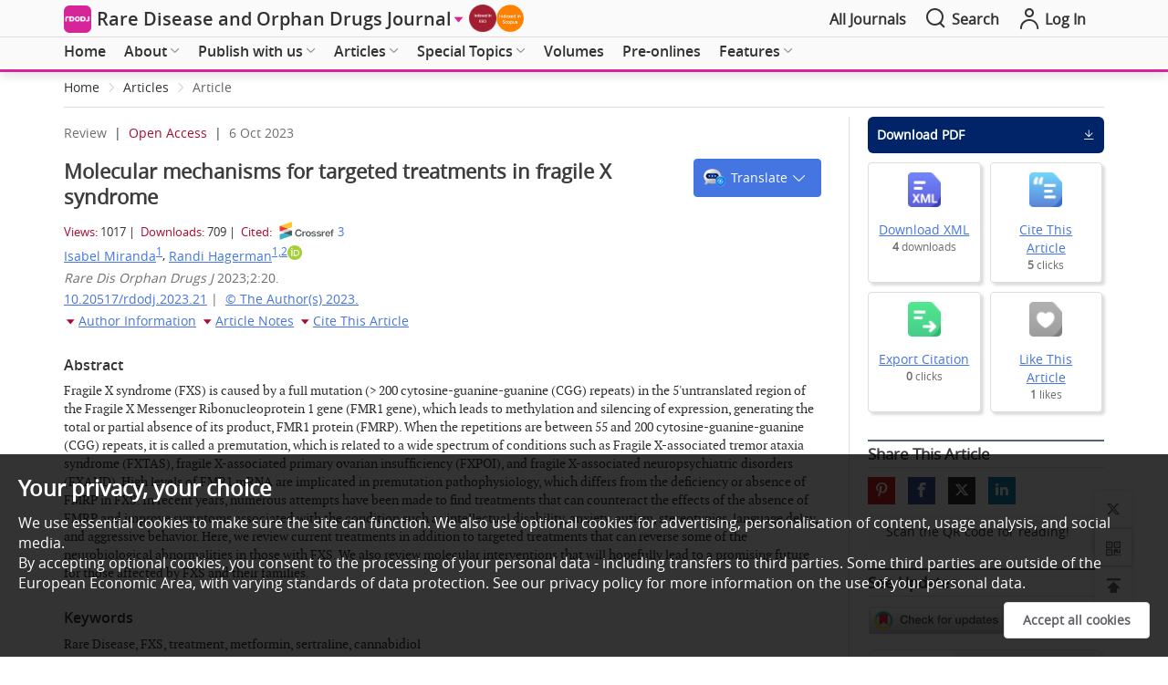

--- FILE ---
content_type: text/html; charset=utf-8
request_url: https://www.oaepublish.com/articles/rdodj.2023.21
body_size: 118227
content:
<!doctype html>
<html data-n-head-ssr lang="en" data-n-head="%7B%22lang%22:%7B%22ssr%22:%22en%22%7D%7D">

<head >
  <meta data-n-head="ssr" charset="utf-8"><meta data-n-head="ssr" name="viewport" content="width=device-width,initial-scale=1.0,maximum-scale=1.0, user-scalable=0"><meta data-n-head="ssr" http-equiv="Content-Security-Policy" content="default-src * data:; child-src * &#x27;self&#x27; blob: http:;img-src * &#x27;self&#x27; data: http:; script-src &#x27;self&#x27; &#x27;unsafe-inline&#x27; &#x27;unsafe-eval&#x27; *; media-src * data: blob:;style-src &#x27;self&#x27; &#x27;unsafe-inline&#x27; *"><meta data-n-head="ssr" name="keywords" content="Rare disease,FXS,treatment,metformin,sertraline,cannabidiol"><meta data-n-head="ssr" name="description" content="Fragile X syndrome (FXS) is caused by a full mutation (&amp;gt; 200 repeats) in the 5’untranslated region of the Fragile X Messenger Ribonucleoprotein 1 gene (FMR1 gene), which leads to methylation and silencing of expression, generating the total or partial absence of its product, FMR1 protein (FMRP). When the repetitions are between 55 and 200 cytosine-guanine-guanine (CGG) repeats, it is called a premutation, which is related to a wide spectrum of conditions such as Fragile X-associated tremor ataxia syndrome (FXTAS), fragile X-associated primary ovarian insufficiency (FXPOI), and fragile X-associated neuropsychiatric disorders (FXAND). High levels of FMR1 mRNA are implicated in premutation pathophysiology, which differs from the deficiency or absence of FMRP in FXS. In recent years, numerous attempts have been made to find treatments that can counteract the effects of the absence of FMRP and improve symptoms associated with the condition such as intellectual disability, anxiety, autism, stereotypies, language delay, and aggressive behavior. Here, we review current treatments in addition to targeted treatments that can reverse some of the neurobiological abnormalities in those with FXS. We also review molecular interventions that will hopefully lead to a promising future for those affected by FXS and their families."><meta data-n-head="ssr" name="dc.title" content="Molecular mechanisms for targeted treatments in fragile X syndrome"><meta data-n-head="ssr" name="journal_id" content="rdodj.2023.21"><meta data-n-head="ssr" name="dc.date" content="2023-10-07"><meta data-n-head="ssr" name="dc.identifier" content="doi:10.20517/rdodj.2023.21"><meta data-n-head="ssr" name="dc.publisher" content="OAE Publishing Inc."><meta data-n-head="ssr" name="dc.type" content="Review"><meta data-n-head="ssr" name="dc.source" content=" Rare Dis Orphan Drugs J 2023;2:20."><meta data-n-head="ssr" name="dc.citation.spage" content="N/A"><meta data-n-head="ssr" name="dc.citation.epage" content="N/A"><meta data-n-head="ssr" name="dc.creator" content="Isabel Miranda"><meta data-n-head="ssr" name="dc.creator" content="Randi Hagerman"><meta data-n-head="ssr" name="dc.subject" content="Rare disease"><meta data-n-head="ssr" name="dc.subject" content="FXS"><meta data-n-head="ssr" name="dc.subject" content="treatment"><meta data-n-head="ssr" name="dc.subject" content="metformin"><meta data-n-head="ssr" name="dc.subject" content="sertraline"><meta data-n-head="ssr" name="dc.subject" content="cannabidiol"><meta data-n-head="ssr" name="citation_reference" content="citation_title=Hunter&amp;nbsp;J, Rivero-Arias&amp;nbsp;O, Angelov&amp;nbsp;A, Kim&amp;nbsp;E, Fotheringham&amp;nbsp;I, Leal&amp;nbsp;J. Epidemiology of fragile X syndrome: a systematic review and meta-analysis. Am J Med Genet A. 2014;164A:1648-58."><meta data-n-head="ssr" name="citation_reference" content="citation_title=Saldarriaga&amp;nbsp;W, Forero-Forero&amp;nbsp;JV, González-Teshima&amp;nbsp;LY, et al. Genetic cluster of fragile X syndrome in a Colombian district. J Hum Genet. 2018;63:509-16."><meta data-n-head="ssr" name="citation_reference" content="citation_title=Bakker&amp;nbsp;CE, de&amp;nbsp;Diego Otero Y, Bontekoe&amp;nbsp;C, et al. Immunocytochemical and biochemical characterization of FMRP, FXR1P, and FXR2P in the mouse. Exp Cell Res. 2000;258:162-70."><meta data-n-head="ssr" name="citation_reference" content="citation_title=Tassone&amp;nbsp;F, Hagerman&amp;nbsp;RJ, Taylor&amp;nbsp;AK, Gane&amp;nbsp;LW, Godfrey&amp;nbsp;TE, Hagerman&amp;nbsp;PJ. Elevated levels of FMR1 mRNA in carrier males: a new mechanism of involvement in the fragile-X syndrome. Am J Hum Genet. 2000;66:6-15."><meta data-n-head="ssr" name="citation_reference" content="citation_title=Sherman&amp;nbsp;SL. Premature ovarian failure in the fragile X syndrome. Am J Med Genet. 2000;97:189-94."><meta data-n-head="ssr" name="citation_reference" content="citation_title=Hagerman&amp;nbsp;RJ, Hagerman&amp;nbsp;P. Fragile X-associated tremor/ataxia syndrome-features, mechanisms and management. Nat Rev Neurol. 2016;12:403-12."><meta data-n-head="ssr" name="citation_reference" content="citation_title=Hagerman&amp;nbsp;RJ, Protic&amp;nbsp;D, Rajaratnam&amp;nbsp;A, Salcedo-Arellano&amp;nbsp;MJ, Aydin&amp;nbsp;EY, Schneider&amp;nbsp;A. Fragile X-associated neuropsychiatric disorders (FXAND). Front Psychiatry. 2018;9:564."><meta data-n-head="ssr" name="citation_reference" content="citation_title=Salcedo-Arellano&amp;nbsp;MJ, Hagerman&amp;nbsp;RJ, Martínez-Cerdeño&amp;nbsp;V. Fragile X syndrome: clinical presentation, pathology and treatment. Gac Med Mex. 2020;156:60-6."><meta data-n-head="ssr" name="citation_reference" content="citation_title=Hagerman&amp;nbsp;RJ, Berry-Kravis&amp;nbsp;E, Hazlett&amp;nbsp;HC, et al. Fragile X syndrome. Nat Rev Dis Primers. 2017;3:17065."><meta data-n-head="ssr" name="citation_reference" content="citation_title=Richter&amp;nbsp;JD, Zhao&amp;nbsp;X. The molecular biology of FMRP: new insights into fragile X syndrome. Nat Rev Neurosci. 2021;22:209-22."><meta data-n-head="ssr" name="citation_reference" content="citation_title=Bagni&amp;nbsp;C, Oostra&amp;nbsp;BA. Fragile X syndrome: from protein function to therapy. Am J Med Genet A. 2013;161A:2809-21."><meta data-n-head="ssr" name="citation_reference" content="citation_title=Huber&amp;nbsp;KM, Gallagher&amp;nbsp;SM, Warren&amp;nbsp;ST, Bear&amp;nbsp;MF. Altered synaptic plasticity in a mouse model of fragile X mental retardation. Proc Natl Acad Sci U S A. 2002;99:7746-50."><meta data-n-head="ssr" name="citation_reference" content="citation_title=Berry-Kravis&amp;nbsp;E, Des&amp;nbsp;Portes V, Hagerman&amp;nbsp;R, et al. Mavoglurant in fragile X syndrome: results of two randomized, double-blind, placebo-controlled trials. Sci Transl Med. 2016;8:321ra5."><meta data-n-head="ssr" name="citation_reference" content="citation_title=Youssef&amp;nbsp;EA, Berry-Kravis&amp;nbsp;E, Czech&amp;nbsp;C, et al. FragXis Study Group. Effect of the mGluR5-NAM basimglurant on behavior in adolescents and adults with fragile X syndrome in a randomized, double-blind, placebo-controlled trial: fragXis phase 2 results. Neuropsychopharmacology. 2018;43:503-12."><meta data-n-head="ssr" name="citation_reference" content="citation_title=Katona&amp;nbsp;I, Freund&amp;nbsp;TF. Multiple functions of endocannabinoid signaling in the brain. Annu Rev Neurosci. 2012;35:529-58."><meta data-n-head="ssr" name="citation_reference" content="citation_title=Palumbo&amp;nbsp;JM, Thomas&amp;nbsp;BF, Budimirovic&amp;nbsp;D, et al. Role of the endocannabinoid system in fragile X syndrome: potential mechanisms for benefit from cannabidiol treatment. J Neurodev Disord. 2023;15:1."><meta data-n-head="ssr" name="citation_reference" content="citation_title=Jung&amp;nbsp;KM, Sepers&amp;nbsp;M, Henstridge&amp;nbsp;CM, et al. Uncoupling of the endocannabinoid signalling complex in a mouse model of fragile X syndrome. Nat Commun. 2012;3:1080."><meta data-n-head="ssr" name="citation_reference" content="citation_title=Heussler&amp;nbsp;H, Cohen&amp;nbsp;J, Silove&amp;nbsp;N, et al. A phase 1/2, open-label assessment of the safety, tolerability, and efficacy of transdermal cannabidiol (ZYN002) for the treatment of pediatric fragile X syndrome. J Neurodev Disord. 2019;11:16."><meta data-n-head="ssr" name="citation_reference" content="citation_title=Ferron&amp;nbsp;L, Nieto-Rostro&amp;nbsp;M, Cassidy&amp;nbsp;JS, Dolphin&amp;nbsp;AC. Fragile X mental retardation protein controls synaptic vesicle exocytosis by modulating N-type calcium channel density. Nat Commun. 2014;5:3628."><meta data-n-head="ssr" name="citation_reference" content="citation_title=Bausch&amp;nbsp;AE, Ehinger&amp;nbsp;R, Straubinger&amp;nbsp;J, Zerfass&amp;nbsp;P, Nann&amp;nbsp;Y, Lukowski&amp;nbsp;R. Loss of sodium-activated potassium channel slack and FMRP differentially affect social behavior in mice. Neuroscience. 2018;384:361-74."><meta data-n-head="ssr" name="citation_reference" content="citation_title=Tempio&amp;nbsp;A, Boulksibat&amp;nbsp;A, Bardoni&amp;nbsp;B, Delhaye&amp;nbsp;S. Fragile X syndrome as an interneuronopathy: a lesson for future studies and treatments. Front Neurosci. 2023;17:1171895."><meta data-n-head="ssr" name="citation_reference" content="citation_title=Paluszkiewicz&amp;nbsp;SM, Olmos-Serrano&amp;nbsp;JL, Corbin&amp;nbsp;JG, Huntsman&amp;nbsp;MM. Impaired inhibitory control of cortical synchronization in fragile X syndrome. J Neurophysiol. 2011;106:2264-72."><meta data-n-head="ssr" name="citation_reference" content="citation_title=Miller&amp;nbsp;L, Mcintosh&amp;nbsp;D, Mcgrath&amp;nbsp;J, et al. Electrodermal responses to sensory stimuli in individuals with fragile X syndrome: a preliminary report. Am J Med Genet. 1999;83:268-79."><meta data-n-head="ssr" name="citation_reference" content="citation_title=Cordeiro&amp;nbsp;L, Ballinger&amp;nbsp;E, Hagerman&amp;nbsp;R, Hessl&amp;nbsp;D. Clinical assessment of DSM-IV anxiety disorders in fragile X syndrome: prevalence and characterization. J Neurodev Disord. 2011;3:57-67."><meta data-n-head="ssr" name="citation_reference" content="citation_title=Khayachi&amp;nbsp;A, Gwizdek&amp;nbsp;C, Poupon&amp;nbsp;G, et al. Sumoylation regulates FMRP-mediated dendritic spine elimination and maturation. Nat Commun. 2018;9:757."><meta data-n-head="ssr" name="citation_reference" content="citation_title=Janusz&amp;nbsp;A, Milek&amp;nbsp;J, Perycz&amp;nbsp;M, et al. The fragile X mental retardation protein regulates matrix metalloproteinase 9 mRNA at synapses. J Neurosci. 2013;33:18234-41."><meta data-n-head="ssr" name="citation_reference" content="citation_title=Dziembowska&amp;nbsp;M, Pretto&amp;nbsp;DI, Janusz&amp;nbsp;A, et al. High MMP-9 activity levels in fragile X syndrome are lowered by minocycline. Am J Med Genet A. 2013;161A:1897-903."><meta data-n-head="ssr" name="citation_reference" content="citation_title=Leigh&amp;nbsp;MJ, Nguyen&amp;nbsp;DV, Mu&amp;nbsp;Y, et al. A randomized double-blind, placebo-controlled trial of minocycline in children and adolescents with fragile X syndrome. J Dev Behav Pediatr. 2013;34:147-55."><meta data-n-head="ssr" name="citation_reference" content="citation_title=Bilousova&amp;nbsp;TV, Dansie&amp;nbsp;L, Ngo&amp;nbsp;M, et al. Minocycline promotes dendritic spine maturation and improves behavioural performance in the fragile X mouse model. J Med Genet. 2009;46:94-102."><meta data-n-head="ssr" name="citation_reference" content="citation_title=Dansie&amp;nbsp;LE, Phommahaxay&amp;nbsp;K, Okusanya&amp;nbsp;AG, et al. Long-lasting effects of minocycline on behavior in young but not adult Fragile X mice. Neuroscience. 2013;246:186-98."><meta data-n-head="ssr" name="citation_reference" content="citation_title=Gantois&amp;nbsp;I, Khoutorsky&amp;nbsp;A, Popic&amp;nbsp;J, et al. Metformin ameliorates core deficits in a mouse model of fragile X syndrome. Nat Med. 2017;23:674-7."><meta data-n-head="ssr" name="citation_reference" content="citation_title=Protic&amp;nbsp;DD, Aishworiya&amp;nbsp;R, Salcedo-Arellano&amp;nbsp;MJ, et al. Fragile X syndrome: from molecular aspect to clinical treatment. Int J Mol Sci. 2022;23:1935."><meta data-n-head="ssr" name="citation_reference" content="citation_title=Yrigollen&amp;nbsp;CM, Martorell&amp;nbsp;L, Durbin-Johnson&amp;nbsp;B, et al. AGG interruptions and maternal age affect FMR1 CGG repeat allele stability during transmission. J Neurodev Disord. 2014;6:24."><meta data-n-head="ssr" name="citation_reference" content="citation_title=Nolin&amp;nbsp;SL, Glicksman&amp;nbsp;A, Ersalesi&amp;nbsp;N, et al. Fragile X full mutation expansions are inhibited by one or more AGG interruptions in premutation carriers. Genet Med. 2015;17:358-64."><meta data-n-head="ssr" name="citation_reference" content="citation_title=Sullivan&amp;nbsp;AK, Marcus&amp;nbsp;M, Epstein&amp;nbsp;MP, et al. Association of FMR1 repeat size with ovarian dysfunction. Hum Reprod. 2005;20:402-12."><meta data-n-head="ssr" name="citation_reference" content="citation_title=Rajaratnam&amp;nbsp;A, Shergill&amp;nbsp;J, Salcedo-Arellano&amp;nbsp;M, Saldarriaga&amp;nbsp;W, Duan&amp;nbsp;X, Hagerman&amp;nbsp;R. Fragile X syndrome and fragile X-associated disorders. F1000Res. 2017;6:2112."><meta data-n-head="ssr" name="citation_reference" content="citation_title=Aishworiya&amp;nbsp;R, Hwang&amp;nbsp;YH, Santos&amp;nbsp;E, et al. Clinical implications of somatic allele expansion in female FMR1 premutation carriers. Sci Rep. 2023;13:7050."><meta data-n-head="ssr" name="citation_reference" content="citation_title=Harris&amp;nbsp;SW, Hessl&amp;nbsp;D, Goodlin-Jones&amp;nbsp;B, et al. Autism profiles of males with fragile X syndrome. Am J Ment Retard. 2008;113:427-38."><meta data-n-head="ssr" name="citation_reference" content="citation_title=Budimirovic&amp;nbsp;DB, Protic&amp;nbsp;DD, Delahunty&amp;nbsp;CM, et al. FORWARD Consortium. Sleep problems in fragile X syndrome: cross-sectional analysis of a large clinic-based cohort. Am J Med Genet A. 2022;188:1029-39."><meta data-n-head="ssr" name="citation_reference" content="citation_title=Vismara&amp;nbsp;LA, McCormick&amp;nbsp;CEB, Shields&amp;nbsp;R, Hessl&amp;nbsp;D. Extending the parent-delivered early start denver model to young children with fragile X syndrome. J Autism Dev Disord. 2019;49:1250-66."><meta data-n-head="ssr" name="citation_reference" content="citation_title=Chitwood&amp;nbsp;KL, Hess&amp;nbsp;LG, Diez-Juan&amp;nbsp;M, and&amp;nbsp;Braden ML. Chapter 10: academic intervention and therapies for children with FXS. Fragile X syndrome and premutation disorders: new developments and treatments. London: Mac Keith Press; 2020. Available from: https://www.mackeith.co.uk/product/fragile-x-syndrome-and-premutation-disorders-chapter-10-academic-intervention-and-therapies-for-children-with-fxs/ [Last accessed on 6 Sep 2023]."><meta data-n-head="ssr" name="citation_reference" content="citation_title=Dawson&amp;nbsp;G, Rogers&amp;nbsp;S, Munson&amp;nbsp;J, et al. Randomized, controlled trial of an intervention for toddlers with autism: the early start denver model. Pediatrics. 2010;125:e17-23."><meta data-n-head="ssr" name="citation_reference" content="citation_title=Vismara&amp;nbsp;LA, Rogers&amp;nbsp;SJ. Behavioral treatments in autism spectrum disorder: what do we know? Annu Rev Clin Psychol. 2010;6:447-68."><meta data-n-head="ssr" name="citation_reference" content="citation_title=Greiss&amp;nbsp;Hess L, Fitzpatrick&amp;nbsp;SE, Nguyen&amp;nbsp;DV, et al. A randomized, double-blind, placebo-controlled trial of low-dose sertraline in young children with fragile X syndrome. J Dev Behav Pediatr. 2016;37:619-28."><meta data-n-head="ssr" name="citation_reference" content="citation_title=Eckert&amp;nbsp;EM, Dominick&amp;nbsp;KC, Pedapati&amp;nbsp;EV, et al. Pharmacologic interventions for irritability, aggression, agitation and self-injurious behavior in fragile X syndrome: an initial cross-sectional analysis. J Autism Dev Disord. 2019;49:4595-602."><meta data-n-head="ssr" name="citation_reference" content="citation_title=Hagerman&amp;nbsp;RJ, Berry-Kravis&amp;nbsp;E, Kaufmann&amp;nbsp;WE, et al. Advances in the treatment of fragile X syndrome. Pediatrics. 2009;123:378-90."><meta data-n-head="ssr" name="citation_reference" content="citation_title=Moskowitz&amp;nbsp;LJ, Jones&amp;nbsp;EA. Uncovering the evidence for behavioral interventions with individuals with fragile X syndrome: a systematic review. Res Dev Disabil. 2015;38:223-41."><meta data-n-head="ssr" name="citation_reference" content="citation_title=Amor&amp;nbsp;DJ. Fragile X Syndrome and Premutation Disorders: New Developments and Treatments Edited by Randi J, Hagerman and Paul J, Hagerman. London: Mac Keith Press, 2020. £75.00 (Hardback), pp 176. ISBN: 9781911612377. Develop Med Child Neuro. 2021;63:119."><meta data-n-head="ssr" name="citation_reference" content="citation_title=Schneider&amp;nbsp;A, Ligsay&amp;nbsp;A, Hagerman&amp;nbsp;RJ. Fragile X syndrome: an aging perspective. Dev Disabil Res Rev. 2013;18:68-74."><meta data-n-head="ssr" name="citation_reference" content="citation_title=Tassone&amp;nbsp;F, Hagerman&amp;nbsp;RJ, Ikle&amp;nbsp;DN, et al. FMRP expression as a potential prognostic indicator in fragile X syndrome. Am J Med Genet. 1999;84:250-61."><meta data-n-head="ssr" name="citation_reference" content="citation_title=Loesch&amp;nbsp;DZ, Huggins&amp;nbsp;RM, Hagerman&amp;nbsp;RJ. Phenotypic variation and FMRP levels in fragile X. Ment Retard Dev Disabil Res Rev. 2004;10:31-41."><meta data-n-head="ssr" name="citation_reference" content="citation_title=de&amp;nbsp;Vries BB, Wiegers&amp;nbsp;AM, Smits&amp;nbsp;AP, et al. Mental status of females with an FMR1 gene full mutation. Am J Hum Genet. 1996;58:1025-32."><meta data-n-head="ssr" name="citation_reference" content="citation_title=Utari&amp;nbsp;A, Adams&amp;nbsp;E, Berry-Kravis&amp;nbsp;E, et al. Aging in fragile X syndrome. J Neurodev Disord. 2010;2:70-6."><meta data-n-head="ssr" name="citation_reference" content="citation_title=Kidd&amp;nbsp;SA, Lachiewicz&amp;nbsp;A, Barbouth&amp;nbsp;D, et al. Fragile X syndrome: a review of associated medical problems. Pediatrics. 2014;134:995-1005."><meta data-n-head="ssr" name="citation_reference" content="citation_title=Berry-Kravis&amp;nbsp;E, Raspa&amp;nbsp;M, Loggin-Hester&amp;nbsp;L, Bishop&amp;nbsp;E, Holiday&amp;nbsp;D, Bailey&amp;nbsp;DB. Seizures in fragile X syndrome: characteristics and comorbid diagnoses. Am J Intellect Dev Disabil. 2010;115:461-72."><meta data-n-head="ssr" name="citation_reference" content="citation_title=Hagerman&amp;nbsp;RJ, Protic&amp;nbsp;D, Berry-Kravis&amp;nbsp;EM. Chapter 5: medical, psychopharmacological, and targeted treatment for FXS. London: Mac Keith; 2020. Available from: https://www.mackeith.co.uk/product/fragile-x-syndrome-and-premutation-disorders-chapter-5-medical-psychopharmacological-and-targeted-treatment-for-fxs/ [Last accessed on 6 Sep 2023]."><meta data-n-head="ssr" name="citation_reference" content="citation_title=Ramírez-Cheyne&amp;nbsp;JA, Duque&amp;nbsp;GA, Ayala-Zapata&amp;nbsp;S, et al. Fragile X syndrome and connective tissue dysregulation. Clin Genet. 2019;95:262-7."><meta data-n-head="ssr" name="citation_reference" content="citation_title=Tassanakijpanich&amp;nbsp;N, Cohen&amp;nbsp;J, Cohen&amp;nbsp;R, Srivatsa&amp;nbsp;UN, Hagerman&amp;nbsp;RJ. Cardiovascular problems in the fragile X premutation. Front Genet. 2020;11:586910."><meta data-n-head="ssr" name="citation_reference" content="citation_title=McLennan&amp;nbsp;Y, Polussa&amp;nbsp;J, Tassone&amp;nbsp;F, Hagerman&amp;nbsp;R. Fragile X syndrome. Curr Genomics. 2011;12:216-24."><meta data-n-head="ssr" name="citation_reference" content="citation_title=Nowicki&amp;nbsp;ST, Tassone&amp;nbsp;F, Ono&amp;nbsp;MY, et al. The Prader-willi phenotype of fragile X syndrome. J Dev Behav Pediatr. 2007;28:133-8."><meta data-n-head="ssr" name="citation_reference" content="citation_title=Badran&amp;nbsp;HS, Abulnasr&amp;nbsp;KM, Abd&amp;nbsp;El Hameed Nasser S. Effect of recurrent otitis media on language profile in children with fragile X syndrome. Clin Med Insights Ear Nose Throat. 2013;6:1-7."><meta data-n-head="ssr" name="citation_reference" content="citation_title=Berry-kravis&amp;nbsp;E, Grossman&amp;nbsp;AW, Crnic&amp;nbsp;LS, Greenough&amp;nbsp;WT. Understanding fragile X syndrome. Current Paediatrics. 2002;12:316-24."><meta data-n-head="ssr" name="citation_reference" content="citation_title=Abbeduto&amp;nbsp;L, Hagerman&amp;nbsp;RJ. Language and communication in fragile X syndrome. Ment Retard Dev Disabil Res Rev. 1997;3:313-22."><meta data-n-head="ssr" name="citation_reference" content="citation_title=Grigos&amp;nbsp;MI, Hayden&amp;nbsp;D, Eigen&amp;nbsp;J. Perceptual and articulatory changes in speech production following PROMPT treatment. J Med Speech Lang Pathol. 2010;18:46-53."><meta data-n-head="ssr" name="citation_reference" content="citation_title=Torrioli&amp;nbsp;M, Vernacotola&amp;nbsp;S, Setini&amp;nbsp;C, et al. Treatment with valproic acid ameliorates ADHD symptoms in fragile X syndrome boys. Am J Med Genet A. 2010;152A:1420-7."><meta data-n-head="ssr" name="citation_reference" content="citation_title=Frigerio&amp;nbsp;A, Montali&amp;nbsp;L, Fine&amp;nbsp;M. Attention deficit/hyperactivity disorder blame game: a study on the positioning of professionals, teachers and parents. Health. 2013;17:584-604."><meta data-n-head="ssr" name="citation_reference" content="citation_title=Berry-kravis&amp;nbsp;E. Epilepsy in fragile X syndrome. Dev Med Child Neurol. 2002;44:724-8."><meta data-n-head="ssr" name="citation_reference" content="citation_title=Wirojanan&amp;nbsp;J, Jacquemont&amp;nbsp;S, Diaz&amp;nbsp;R, et al. The Efficacy of melatonin for sleep problems in children with autism, fragile X syndrome, or autism and fragile X syndrome. J Clin Sleep Med. 2009;5:145-50."><meta data-n-head="ssr" name="citation_reference" content="citation_title=Biggio&amp;nbsp;G, Biggio&amp;nbsp;F, Talani&amp;nbsp;G, et al. Melatonin: from neurobiology to treatment. Brain Sci. 2021;11:1121."><meta data-n-head="ssr" name="citation_reference" content="citation_title=Jacquemont&amp;nbsp;S, Curie&amp;nbsp;A, des&amp;nbsp;Portes V, et al. Epigenetic modification of the FMR1 gene in fragile X syndrome is associated with differential response to the mGluR5 antagonist AFQ056. Sci Transl Med. 2011;3:64ra1."><meta data-n-head="ssr" name="citation_reference" content="citation_title=Levenga&amp;nbsp;J, Hayashi&amp;nbsp;S, de&amp;nbsp;Vrij FM, et al. AFQ056, a new mGluR5 antagonist for treatment of fragile X syndrome. Neurobiol Dis. 2011;42:311-7."><meta data-n-head="ssr" name="citation_reference" content="citation_title=Mullard&amp;nbsp;A. Fragile X disappointments upset autism ambitions. Nat Rev Drug Discov. 2015;14:151-3."><meta data-n-head="ssr" name="citation_reference" content="citation_title=Berry-Kravis&amp;nbsp;E. Disease-targeted treatment translation in fragile X syndrome as a model for neurodevelopmental disorders. J Child Neurol. 2022;37:797-812."><meta data-n-head="ssr" name="citation_reference" content="citation_title=Berry-Kravis&amp;nbsp;EM, Hessl&amp;nbsp;D, Rathmell&amp;nbsp;B, et al. Effects of STX209 (arbaclofen) on neurobehavioral function in children and adults with fragile X syndrome: a randomized, controlled, phase 2 trial. Sci Transl Med. 2012;4:152ra127."><meta data-n-head="ssr" name="citation_reference" content="citation_title=Berry-Kravis&amp;nbsp;E, Hagerman&amp;nbsp;R, Visootsak&amp;nbsp;J, et al. Arbaclofen in fragile X syndrome: results of phase 3 trials. J Neurodev Disord. 2017;9:3."><meta data-n-head="ssr" name="citation_reference" content="citation_title=Sansone&amp;nbsp;SM, Widaman&amp;nbsp;KF, Hall&amp;nbsp;SS, et al. Psychometric study of the aberrant behavior checklist in fragile x syndrome and implications for targeted treatment. J Autism Dev Disord. 2012;42:1377-92."><meta data-n-head="ssr" name="citation_reference" content="citation_title=Erickson&amp;nbsp;CA, Wink&amp;nbsp;LK, Ray&amp;nbsp;B, et al. Impact of acamprosate on behavior and brain-derived neurotrophic factor: an open-label study in youth with fragile X syndrome. Psychopharmacology (Berl). 2013;228:75-84."><meta data-n-head="ssr" name="citation_reference" content="citation_title=Erickson&amp;nbsp;CA, Davenport&amp;nbsp;MH, Schaefer&amp;nbsp;TL, et al. Fragile X targeted pharmacotherapy: lessons learned and future directions. J Neurodev Disord. 2017;9:7."><meta data-n-head="ssr" name="citation_reference" content="citation_title=Ligsay&amp;nbsp;A, Van&amp;nbsp;Dijck A, Nguyen&amp;nbsp;DV, et al. A randomized double-blind, placebo-controlled trial of ganaxolone in children and adolescents with fragile X syndrome. J Neurodev Disord. 2017;9:26."><meta data-n-head="ssr" name="citation_reference" content="citation_title=Budimirovic&amp;nbsp;DB, Dominick&amp;nbsp;KC, Gabis&amp;nbsp;LV, et al. Gaboxadol in fragile X syndrome: a 12-week randomized, double-blind, parallel-group, phase 2a study. Front Pharmacol. 2021;12:757825."><meta data-n-head="ssr" name="citation_reference" content="citation_title=Berry-Kravis&amp;nbsp;E, Horrigan&amp;nbsp;JP, Tartaglia&amp;nbsp;N, et al. FXS-001 Investigators. A double-blind, randomized, placebo-controlled clinical study of trofinetide in the treatment of fragile X syndrome. Pediatr Neurol. 2020;110:30-41."><meta data-n-head="ssr" name="citation_reference" content="citation_title=Thurman&amp;nbsp;AJ, Potter&amp;nbsp;LA, Kim&amp;nbsp;K, et al. Controlled trial of lovastatin combined with an open-label treatment of a parent-implemented language intervention in youth with fragile X syndrome. J Neurodev Disord. 2020;12:12."><meta data-n-head="ssr" name="citation_reference" content="citation_title=Monyak&amp;nbsp;RE, Emerson&amp;nbsp;D, Schoenfeld&amp;nbsp;BP, et al. Insulin signaling misregulation underlies circadian and cognitive deficits in a Drosophila fragile X model. Mol Psychiatry. 2017;22:1140-8."><meta data-n-head="ssr" name="citation_reference" content="citation_title=Wang&amp;nbsp;M, Tong&amp;nbsp;JH, Zhu&amp;nbsp;G, Liang&amp;nbsp;GM, Yan&amp;nbsp;HF, Wang&amp;nbsp;XZ. Metformin for treatment of antipsychotic-induced weight gain: a randomized, placebo-controlled study. Schizophr Res. 2012;138:54-7."><meta data-n-head="ssr" name="citation_reference" content="citation_title=Dy&amp;nbsp;ABC, Tassone&amp;nbsp;F, Eldeeb&amp;nbsp;M, Salcedo-Arellano&amp;nbsp;MJ, Tartaglia&amp;nbsp;N, Hagerman&amp;nbsp;R. Metformin as targeted treatment in fragile X syndrome. Clin Genet. 2018;93:216-22."><meta data-n-head="ssr" name="citation_reference" content="citation_title=Biag&amp;nbsp;HMB, Potter&amp;nbsp;LA, Wilkins&amp;nbsp;V, et al. Metformin treatment in young children with fragile X syndrome. Mol Genet Genomic Med. 2019;7:e956."><meta data-n-head="ssr" name="citation_reference" content="citation_title=Protic&amp;nbsp;D, Aydin&amp;nbsp;EY, Tassone&amp;nbsp;F, Tan&amp;nbsp;MM, Hagerman&amp;nbsp;RJ, Schneider&amp;nbsp;A. Cognitive and behavioral improvement in adults with fragile X syndrome treated with metformin-two cases. Mol Genet Genomic Med. 2019;7:e00745."><meta data-n-head="ssr" name="citation_reference" content="citation_title=Protic&amp;nbsp;D, Kaluzhny&amp;nbsp;P, Tassone&amp;nbsp;F, Hagerman&amp;nbsp;R. Prepubertal metformin treatment in fragile X syndrome alleviated macroorchidism: a case study. Available from: https://www.semanticscholar.org/paper/Prepubertal-Metformin-Treatment-in-Fragile-X-A-Case-Protic-Kaluzhny/bc72f48893f277b9dc271413fe51e099935fbfb6 [Last accessed on 1 Sep 2023]."><meta data-n-head="ssr" name="citation_reference" content="citation_title=Carbone&amp;nbsp;E, Manduca&amp;nbsp;A, Cacchione&amp;nbsp;C, Vicari&amp;nbsp;S, Trezza&amp;nbsp;V. Healing autism spectrum disorder with cannabinoids: a neuroinflammatory story. Neurosci Biobehav Rev. 2021;121:128-43."><meta data-n-head="ssr" name="citation_reference" content="citation_title=da Silva&amp;nbsp;EA, Medeiros&amp;nbsp;WMB, Santos&amp;nbsp;JPMD, et al. Evaluation of the efficacy and safety of cannabidiol-rich cannabis extract in children with autism spectrum disorder: randomized, double-blind and placebo-controlled clinical trial. Trends Psychiatr Psy. 2022:ahead of print."><meta data-n-head="ssr" name="citation_reference" content="citation_title=Thiele&amp;nbsp;EA, Marsh&amp;nbsp;ED, French&amp;nbsp;JA, et al. GWPCARE4 Study Group. Cannabidiol in patients with seizures associated with Lennox-Gastaut syndrome (GWPCARE4): a randomised, double-blind, placebo-controlled phase 3 trial. Lancet. 2018;391:1085-96."><meta data-n-head="ssr" name="citation_reference" content="citation_title=Metternich&amp;nbsp;B, Wagner&amp;nbsp;K, Geiger&amp;nbsp;MJ, Hirsch&amp;nbsp;M, Schulze-Bonhage&amp;nbsp;A, Klotz&amp;nbsp;KA. Cognitive and behavioral effects of cannabidiol in patients with treatment-resistant epilepsy. Epilepsy Behav. 2021;114:107558."><meta data-n-head="ssr" name="citation_reference" content="citation_title=Berry-kravis&amp;nbsp;E, Hagerman&amp;nbsp;R, Budimirovic&amp;nbsp;D, et al. A pivotal study of ZYN002 cannabidiol (CBD) transdermal gel in children and adolescents with fragile X syndrome [CONNECT-FX (ZYN2-CL-016)]. Biol Psychiat. 2021;89:S226-7."><meta data-n-head="ssr" name="citation_reference" content="citation_title=Johnson&amp;nbsp;D, Hagerman&amp;nbsp;R. Chapter 33-Medical use of cannabidiol in fragile X syndrome. Medicinal usage of cannabis and cannabinoids. Elsevier; 2023. pp. 415-26."><meta data-n-head="ssr" name="citation_reference" content="citation_title=Berry-Kravis&amp;nbsp;EM, Harnett&amp;nbsp;MD, Reines&amp;nbsp;SA, et al. Inhibition of phosphodiesterase-4D in adults with fragile X syndrome: a randomized, placebo-controlled, phase 2 clinical trial. Nat Med. 2021;27:862-70."><meta data-n-head="ssr" name="citation_reference" content="citation_title=Hessl&amp;nbsp;D, Sansone&amp;nbsp;SM, Berry-Kravis&amp;nbsp;E, et al. The NIH toolbox cognitive battery for intellectual disabilities: three preliminary studies and future directions. J Neurodev Disord. 2016;8:35."><meta data-n-head="ssr" name="citation_reference" content="citation_title=Lee&amp;nbsp;HG, Imaichi&amp;nbsp;S, Kraeutler&amp;nbsp;E, et al. Site-specific R-loops induce CGG repeat contraction and fragile X gene reactivation. Cell. 2023;186:2593-609.e18."><meta data-n-head="ssr" name="citation_reference" content="citation_title=Derbis&amp;nbsp;M, Kul&amp;nbsp;E, Niewiadomska&amp;nbsp;D, et al. Short antisense oligonucleotides alleviate the pleiotropic toxicity of RNA harboring expanded CGG repeats. Nat Commun. 2021;12:1265."><meta data-n-head="ssr" name="citation_journal_title" content="Rare Disease and Orphan Drugs Journal"><meta data-n-head="ssr" name="citation_publisher" content="OAE Publishing Inc."><meta data-n-head="ssr" name="citation_title" content="Molecular mechanisms for targeted treatments in fragile X syndrome"><meta data-n-head="ssr" name="citation_publication_date" content="2023/10/07"><meta data-n-head="ssr" name="citation_online_date" content="2023/10/07"><meta data-n-head="ssr" name="citation_doi" content="10.20517/rdodj.2023.21"><meta data-n-head="ssr" name="citation_volume" content="2"><meta data-n-head="ssr" name="citation_issue" content="4"><meta data-n-head="ssr" name="citation_firstpage" content="N/A"><meta data-n-head="ssr" name="citation_lastpage" content="N/A"><meta data-n-head="ssr" name="citation_author" content="Isabel Miranda"><meta data-n-head="ssr" name="citation_author" content="Randi Hagerman"><meta data-n-head="ssr" name="prism.issn" content="ISSN 2771-2893 (Online)"><meta data-n-head="ssr" name="prism.publicationName" content="OAE Publishing Inc."><meta data-n-head="ssr" name="prism.publicationDate" content="2023-10-07"><meta data-n-head="ssr" name="prism.volume" content="2"><meta data-n-head="ssr" name="prism.section" content="Review"><meta data-n-head="ssr" name="prism.startingPag" content="N/A"><meta data-n-head="ssr" name="prism.url" content="https://www.oaepublish.com/articles/rdodj.2023.21"><meta data-n-head="ssr" name="prism.doi" content="doi:10.20517/rdodj.2023.21"><meta data-n-head="ssr" name="citation_journal_abbrev" content="rdodj"><meta data-n-head="ssr" name="citation_article_type" content="Review"><meta data-n-head="ssr" name="citation_language" content="en"><meta data-n-head="ssr" name="citation_doi" content="10.20517/rdodj.2023.21"><meta data-n-head="ssr" name="citation_id" content="rdodj.2023.21"><meta data-n-head="ssr" name="citation_issn" content="ISSN 2771-2893 (Online)"><meta data-n-head="ssr" name="citation_publication_date" content="2023-10-07"><meta data-n-head="ssr" name="citation_author_institution" content="Correspondence to: Dr. Randi Hagerman, MIND Institute, University California Davis Health, 2825 50th street, Sacramento, CA 95817, USA. E-mail: rjhagerman@ucdavis.edu"><meta data-n-head="ssr" name="citation_pdf_url" content="https://f.oaes.cc/xmlpdf/ae3de245-d0ff-4e67-bbb1-1ce6e1244341/rdodj2021.pdf"><meta data-n-head="ssr" name="citation_fulltext_html_url" content="https://www.oaepublish.com/articles/rdodj.2023.21"><meta data-n-head="ssr" name="fulltext_pdf" content="https://f.oaes.cc/xmlpdf/ae3de245-d0ff-4e67-bbb1-1ce6e1244341/rdodj2021.pdf"><meta data-n-head="ssr" name="twitter:type" content="article"><meta data-n-head="ssr" name="twitter:title" content="Molecular mechanisms for targeted treatments in fragile X syndrome"><meta data-n-head="ssr" name="twitter:description" content="Fragile X syndrome (FXS) is caused by a full mutation (&amp;gt; 200 repeats) in the 5’untranslated region of the Fragile X Messenger Ribonucleoprotein 1 gene (FMR1 gene), which leads to methylation and silencing of expression, generating the total or partial absence of its product, FMR1 protein (FMRP). When the repetitions are between 55 and 200 cytosine-guanine-guanine (CGG) repeats, it is called a premutation, which is related to a wide spectrum of conditions such as Fragile X-associated tremor ataxia syndrome (FXTAS), fragile X-associated primary ovarian insufficiency (FXPOI), and fragile X-associated neuropsychiatric disorders (FXAND). High levels of FMR1 mRNA are implicated in premutation pathophysiology, which differs from the deficiency or absence of FMRP in FXS. In recent years, numerous attempts have been made to find treatments that can counteract the effects of the absence of FMRP and improve symptoms associated with the condition such as intellectual disability, anxiety, autism, stereotypies, language delay, and aggressive behavior. Here, we review current treatments in addition to targeted treatments that can reverse some of the neurobiological abnormalities in those with FXS. We also review molecular interventions that will hopefully lead to a promising future for those affected by FXS and their families."><meta data-n-head="ssr" name="og:url" content="https://www.oaepublish.com/articles/rdodj.2023.21"><meta data-n-head="ssr" name="og:type" content="article"><meta data-n-head="ssr" name="og:site_name" content="Rare Disease and Orphan Drugs Journal"><meta data-n-head="ssr" name="og:title" content="Molecular mechanisms for targeted treatments in fragile X syndrome"><meta data-n-head="ssr" name="og:description" content="Fragile X syndrome (FXS) is caused by a full mutation (&amp;gt; 200 repeats) in the 5’untranslated region of the Fragile X Messenger Ribonucleoprotein 1 gene (FMR1 gene), which leads to methylation and silencing of expression, generating the total or partial absence of its product, FMR1 protein (FMRP). When the repetitions are between 55 and 200 cytosine-guanine-guanine (CGG) repeats, it is called a premutation, which is related to a wide spectrum of conditions such as Fragile X-associated tremor ataxia syndrome (FXTAS), fragile X-associated primary ovarian insufficiency (FXPOI), and fragile X-associated neuropsychiatric disorders (FXAND). High levels of FMR1 mRNA are implicated in premutation pathophysiology, which differs from the deficiency or absence of FMRP in FXS. In recent years, numerous attempts have been made to find treatments that can counteract the effects of the absence of FMRP and improve symptoms associated with the condition such as intellectual disability, anxiety, autism, stereotypies, language delay, and aggressive behavior. Here, we review current treatments in addition to targeted treatments that can reverse some of the neurobiological abnormalities in those with FXS. We also review molecular interventions that will hopefully lead to a promising future for those affected by FXS and their families."><title>Molecular mechanisms for targeted treatments in fragile X syndrome</title><link data-n-head="ssr" rel="icon" type="image/x-icon" href="/favicon.ico"><link data-n-head="ssr" rel="canonical" href="https://www.oaepublish.com/articles/rdodj.2023.21"><script data-n-head="ssr" src="https://accounts.google.com/gsi/client" async type="abeea54bc6da5b39dc379290-text/javascript"></script><script data-n-head="ssr" src="https://g.oaes.cc/oae/dist/relijs.js" async type="abeea54bc6da5b39dc379290-text/javascript"></script><script data-n-head="ssr" src="https://g.oaes.cc/oae/dist/baidu.js" async type="abeea54bc6da5b39dc379290-text/javascript"></script><link rel="preload" href="https://g.oaes.cc/oae/nuxt/a42f25f.js" as="script"><link rel="preload" href="https://g.oaes.cc/oae/nuxt/27b4bdc.js" as="script"><link rel="preload" href="https://g.oaes.cc/oae/nuxt/css/8176b15.css" as="style"><link rel="preload" href="https://g.oaes.cc/oae/nuxt/561c5ed.js" as="script"><link rel="preload" href="https://g.oaes.cc/oae/nuxt/css/a236c84.css" as="style"><link rel="preload" href="https://g.oaes.cc/oae/nuxt/a439d8c.js" as="script"><link rel="preload" href="https://g.oaes.cc/oae/nuxt/css/23b8e74.css" as="style"><link rel="preload" href="https://g.oaes.cc/oae/nuxt/51ba3a6.js" as="script"><link rel="stylesheet" href="https://g.oaes.cc/oae/nuxt/css/8176b15.css"><link rel="stylesheet" href="https://g.oaes.cc/oae/nuxt/css/a236c84.css"><link rel="stylesheet" href="https://g.oaes.cc/oae/nuxt/css/23b8e74.css">
</head>

<body >
  <div data-server-rendered="true" id="__nuxt"><!----><div id="__layout"><div data-fetch-key="data-v-0bee1158:0" data-v-0bee1158><div class="PcComment" data-v-20f04ba2 data-v-0bee1158><div class="ipad_bg" style="display:none;" data-v-20f04ba2></div> <div class="head_top" data-v-20f04ba2><div class="wrapper head_box" data-v-20f04ba2><span class="qk_jx" data-v-20f04ba2><img src="https://i.oaes.cc/upload/journal_logo/rdodj.jpg" alt data-v-20f04ba2></span> <a href="/rdodj" class="qk_a_name" data-v-20f04ba2><span class="title font20" data-v-20f04ba2>Rare Disease and Orphan Drugs Journal</span></a> <i class="el-icon-caret-right sjbtn" style="color:rgb(214,37,152);" data-v-20f04ba2></i> <div class="top_img" data-v-20f04ba2><a href="" target="_blank" data-v-20f04ba2><img src="https://i.oaes.cc/uploads/20250918/a90235f5987646ab85ce7bad127b23ac.png" alt data-v-20f04ba2></a><a href="https://www.oaepublish.com/news/rdodj.1336" target="_blank" data-v-20f04ba2><img src="https://i.oaes.cc/uploads/20250918/6f15a1ca695942d088793d53bd2a0133.png" alt data-v-20f04ba2></a></div> <div class="oae_menu_box" data-v-20f04ba2><a href="/alljournals" data-v-20f04ba2><span data-v-20f04ba2>All Journals</span></a></div> <span class="search" data-v-20f04ba2><i class="icon-search icon_right font24" data-v-20f04ba2></i> <span data-v-20f04ba2>Search</span></span> <span class="go_oae" data-v-20f04ba2><a href="https://www.oaecenter.com/login" target="_blank" data-v-20f04ba2><i class="icon-login-line icon_right font24" data-v-20f04ba2></i> <span data-v-20f04ba2>Log In</span></a></span></div></div> <div class="cg" style="height: 41px" data-v-20f04ba2></div> <!----> <div class="head_text" style="border-bottom:3px solid rgb(214,37,152);" data-v-20f04ba2><div class="head_search wrapper" style="display:none;" data-v-20f04ba2><div class="box_btn" data-v-20f04ba2><div class="qk_miss" data-v-20f04ba2><img src="https://i.oaes.cc/uploads/20250113/58ca09cd8d3c41578afd8b3637ab8eb3.jpg" alt class="qk_fm" data-v-20f04ba2> <div class="miss_right" data-v-20f04ba2><div class="miss_btn" data-v-20f04ba2><!----></div> <div class="miss_btn" data-v-20f04ba2><span data-v-20f04ba2><span class="font_b" data-v-20f04ba2>Editor-in-Chief:</span> Daniel Scherman</span></div> <div class="miss_btn" data-v-20f04ba2><div class="text_index" data-v-20f04ba2><span class="font_b" data-v-20f04ba2>Indexing: </span> <span data-v-20f04ba2><a href="" target="_blank" data-v-20f04ba2>ESCI</a><span class="xing_d" data-v-20f04ba2>, </span></span><span data-v-20f04ba2><a href="https://www.scopus.com/sourceid/21101294933" target="_blank" data-v-20f04ba2>Scopus</a><span class="xing_d" data-v-20f04ba2>, </span></span><span data-v-20f04ba2><a href="https://app.dimensions.ai/discover/publication?search_mode=content&amp;and_facet_source_title=jour.1404641" target="_blank" data-v-20f04ba2>Dimensions</a><span class="xing_d" data-v-20f04ba2>, </span></span><span data-v-20f04ba2><a href="https://www.lens.org/lens/search/scholar/list?p=0&amp;n=10&amp;s=date_published&amp;d=%2B&amp;f=false&amp;e=false&amp;l=en&amp;authorField=author&amp;dateFilterField=publishedYear&amp;orderBy=%2Bdate_published&amp;presentation=false&amp;preview=true&amp;stemmed=true&amp;useAuthorId=false&amp;publicationType.must=journal%20article&amp;sourceTitle.must=Rare%20Disease%20and%20Orphan%20Drugs%20Journal&amp;publisher.must=OAE%20Publishing%20Inc." target="_blank" data-v-20f04ba2>Lens</a><span class="xing_d" data-v-20f04ba2>, </span></span><span data-v-20f04ba2><a href="" target="_blank" data-v-20f04ba2>ASCI</a><span class="xing_d" data-v-20f04ba2>, </span></span></div> <div class="text_jour" data-v-20f04ba2><!----><!----></div> <div data-v-20f04ba2><span class="font_b" data-v-20f04ba2>Median time to first editorial decision: </span><span data-v-20f04ba2>7 days</span></div></div> <!----> <div class="btn_box_t" data-v-20f04ba2><button type="button" class="el-button el-button--text " data-v-20f04ba2><!----><!----><!----></button><!----></div></div></div> <div class="grid-content bg-purple search_box" data-v-20f04ba2><span data-v-20f04ba2><div role="tooltip" id="el-popover-3043" aria-hidden="true" class="el-popover el-popper" style="width:undefinedpx;display:none;"><!----> <!----> <div class="search_hot" data-v-20f04ba2><div class="title" data-v-20f04ba2><span class="text" data-v-20f04ba2>Hot Keywords</span></div> <div class="hot_list" data-v-20f04ba2><span data-v-20f04ba2>rare disease</span><span data-v-20f04ba2>orphan drug</span></div></div></div><span class="el-popover__reference-wrapper"><div class="el-input el-input--suffix" data-v-20f04ba2><!----><input type="text" autocomplete="off" placeholder="Keywords/Title/Author Name/DOI" class="el-input__inner"><!----><span class="el-input__suffix"><span class="el-input__suffix-inner"><i class="icon-search font24 el-input__icon" data-v-20f04ba2></i><!----><!----><!----><!----></span><!----></span><!----><!----></div></span></span></div></div></div> <div class="head_menu" data-v-20f04ba2><div class="wrapper" data-v-20f04ba2><div class="menu_box" data-v-20f04ba2><ul role="menubar" class="el-menu-demo el-menu--horizontal el-menu" style="background-color:;" data-v-20f04ba2><li role="menuitem" tabindex="-1" exact="" class="el-menu-item" style="color:;border-bottom-color:transparent;background-color:;" data-v-20f04ba2><a href="/rdodj" data-v-20f04ba2>Home</a></li></ul><ul role="menubar" class="el-menu-demo el-menu--horizontal el-menu" style="background-color:;" data-v-20f04ba2><li role="menuitem" aria-haspopup="true" exact="" class="el-submenu" data-v-20f04ba2><div class="el-submenu__title" style="border-bottom-color:transparent;color:;background-color:;">About<i class="el-submenu__icon-arrow el-icon-arrow-down"></i></div><div class="el-menu--horizontal" style="display:none;"><ul role="menu" class="el-menu el-menu--popup el-menu--popup-" style="background-color:;"> <div class="menuItem" data-v-a0c70e7e data-v-20f04ba2><li role="menuitem" tabindex="-1" class="el-menu-item" style="color:;background-color:;" data-v-a0c70e7e><a href="/rdodj/about_the_journal" data-v-a0c70e7e>About the Journal</a></li><li role="menuitem" tabindex="-1" class="el-menu-item" style="color:;background-color:;" data-v-a0c70e7e><a href="/rdodj/aims_and_scope" data-v-a0c70e7e>Aims and Scope</a></li><li role="menuitem" tabindex="-1" class="el-menu-item" style="color:;background-color:;" data-v-a0c70e7e><a href="/rdodj/editorial_policies" data-v-a0c70e7e>Editorial Policies</a></li><li role="menuitem" tabindex="-1" class="el-menu-item" style="color:;background-color:;" data-v-a0c70e7e><a href="/rdodj/editor" data-v-a0c70e7e>Editorial Board</a></li><li role="menuitem" tabindex="-1" class="el-menu-item" style="color:;background-color:;" data-v-a0c70e7e><a href="/rdodj/junior_editorial_board" data-v-a0c70e7e>Junior Editorial Board</a></li><li role="menuitem" tabindex="-1" class="el-menu-item" style="color:;background-color:;" data-v-a0c70e7e><a href="/rdodj/news" data-v-a0c70e7e>News</a></li><li role="menuitem" tabindex="-1" class="el-menu-item" style="color:;background-color:;" data-v-a0c70e7e><a href="/rdodj/history" data-v-a0c70e7e>Journal History</a></li><li role="menuitem" tabindex="-1" class="el-menu-item" style="color:;background-color:;" data-v-a0c70e7e><a href="/rdodj/partners" data-v-a0c70e7e>Partners</a></li><li role="menuitem" tabindex="-1" class="el-menu-item" style="color:;background-color:;" data-v-a0c70e7e><a href="/rdodj/advertise" data-v-a0c70e7e>Advertise</a></li><li role="menuitem" tabindex="-1" class="el-menu-item" style="color:;background-color:;" data-v-a0c70e7e><a href="/rdodj/contact_us" data-v-a0c70e7e>Contact Us</a></li></div></ul></div></li></ul><ul role="menubar" class="el-menu-demo el-menu--horizontal el-menu" style="background-color:;" data-v-20f04ba2><li role="menuitem" aria-haspopup="true" exact="" class="el-submenu" data-v-20f04ba2><div class="el-submenu__title" style="border-bottom-color:transparent;color:;background-color:;">Publish with us<i class="el-submenu__icon-arrow el-icon-arrow-down"></i></div><div class="el-menu--horizontal" style="display:none;"><ul role="menu" class="el-menu el-menu--popup el-menu--popup-" style="background-color:;"> <div class="menuItem" data-v-a0c70e7e data-v-20f04ba2><li role="menuitem" aria-haspopup="true" class="el-submenu" data-v-a0c70e7e><div class="el-submenu__title" style="border-bottom-color:transparent;color:;background-color:;">For Authors<i class="el-submenu__icon-arrow el-icon-arrow-right"></i></div><div class="el-menu--horizontal" style="display:none;"><ul role="menu" class="el-menu el-menu--popup el-menu--popup-" style="background-color:;"> <div class="menuItem ts_item" data-v-a0c70e7e data-v-a0c70e7e><li role="menuitem" tabindex="-1" class="el-menu-item" style="color:;background-color:;" data-v-a0c70e7e><a href="/rdodj/author_instructions" data-v-a0c70e7e>Author Instructions</a></li><li role="menuitem" tabindex="-1" class="el-menu-item" style="color:;background-color:;" data-v-a0c70e7e><a href="/rdodj/article_processing_charges" data-v-a0c70e7e>Article Processing Charges</a></li><li role="menuitem" tabindex="-1" class="el-menu-item" style="color:;background-color:;" data-v-a0c70e7e><a href="/rdodj/editorial_process" data-v-a0c70e7e>Editorial Process</a></li><li role="menuitem" tabindex="-1" class="el-menu-item" style="color:;background-color:;" data-v-a0c70e7e><a href="/rdodj/manuscript_templates" data-v-a0c70e7e>Manuscript Templates</a></li><li role="menuitem" tabindex="-1" class="el-menu-item" style="color:;background-color:;" data-v-a0c70e7e><a href="https://www.oaecenter.com/login?JournalId=rdodj" target="_blank" data-v-a0c70e7e>Submit a Manuscript</a></li></div></ul></div></li><li role="menuitem" aria-haspopup="true" class="el-submenu" data-v-a0c70e7e><div class="el-submenu__title" style="border-bottom-color:transparent;color:;background-color:;">For Reviewers<i class="el-submenu__icon-arrow el-icon-arrow-right"></i></div><div class="el-menu--horizontal" style="display:none;"><ul role="menu" class="el-menu el-menu--popup el-menu--popup-" style="background-color:;"> <div class="menuItem ts_item" data-v-a0c70e7e data-v-a0c70e7e><li role="menuitem" tabindex="-1" class="el-menu-item" style="color:;background-color:;" data-v-a0c70e7e><a href="/rdodj/peer_review_guidelines" data-v-a0c70e7e>Peer Review Guidelines</a></li></div></ul></div></li></div></ul></div></li></ul><ul role="menubar" class="el-menu-demo el-menu--horizontal el-menu" style="background-color:;" data-v-20f04ba2><li role="menuitem" aria-haspopup="true" exact="" class="el-submenu" data-v-20f04ba2><div class="el-submenu__title" style="border-bottom-color:transparent;color:;background-color:;">Articles<i class="el-submenu__icon-arrow el-icon-arrow-down"></i></div><div class="el-menu--horizontal" style="display:none;"><ul role="menu" class="el-menu el-menu--popup el-menu--popup-" style="background-color:;"> <div class="menuItem" data-v-a0c70e7e data-v-20f04ba2><li role="menuitem" tabindex="-1" class="el-menu-item" style="color:;background-color:;" data-v-a0c70e7e><a href="/rdodj/articles" data-v-a0c70e7e>All Articles</a></li><li role="menuitem" tabindex="-1" class="el-menu-item" style="color:;background-color:;" data-v-a0c70e7e><a href="/rdodj/articles_videos" data-v-a0c70e7e>Articles with Video Abstracts</a></li><li role="menuitem" tabindex="-1" class="el-menu-item" style="color:;background-color:;" data-v-a0c70e7e><a href="/rdodj/video_abstract_guidelines" data-v-a0c70e7e>Video Abstract Guidelines</a></li></div></ul></div></li></ul><ul role="menubar" class="el-menu-demo el-menu--horizontal el-menu" style="background-color:;" data-v-20f04ba2><li role="menuitem" aria-haspopup="true" exact="" class="el-submenu" data-v-20f04ba2><div class="el-submenu__title" style="border-bottom-color:transparent;color:;background-color:;">Special Topics<i class="el-submenu__icon-arrow el-icon-arrow-down"></i></div><div class="el-menu--horizontal" style="display:none;"><ul role="menu" class="el-menu el-menu--popup el-menu--popup-" style="background-color:;"> <div class="menuItem" data-v-a0c70e7e data-v-20f04ba2><li role="menuitem" tabindex="-1" class="el-menu-item" style="color:;background-color:;" data-v-a0c70e7e><a href="/rdodj/special_issues" data-v-a0c70e7e>All Special Topics</a></li><li role="menuitem" tabindex="-1" class="el-menu-item" style="color:;background-color:;" data-v-a0c70e7e><a href="/rdodj/ongoing_special_issues" data-v-a0c70e7e>Ongoing Special Topics</a></li><li role="menuitem" tabindex="-1" class="el-menu-item" style="color:;background-color:;" data-v-a0c70e7e><a href="/rdodj/completed_special_issues" data-v-a0c70e7e>Completed Special Topics</a></li><li role="menuitem" tabindex="-1" class="el-menu-item" style="color:;background-color:;" data-v-a0c70e7e><a href="/rdodj/closed_special_issues" data-v-a0c70e7e>Closed Special Topic</a></li><li role="menuitem" tabindex="-1" class="el-menu-item" style="color:;background-color:;" data-v-a0c70e7e><a href="/rdodj/special_issues_ebooks" data-v-a0c70e7e>Special Topic Ebooks</a></li><li role="menuitem" tabindex="-1" class="el-menu-item" style="color:;background-color:;" data-v-a0c70e7e><a href="/rdodj/special_issue_guidelines" data-v-a0c70e7e>Special Topic Guidelines</a></li></div></ul></div></li></ul><ul role="menubar" class="el-menu-demo el-menu--horizontal el-menu" style="background-color:;" data-v-20f04ba2><li role="menuitem" tabindex="-1" exact="" class="el-menu-item" style="color:;border-bottom-color:transparent;background-color:;" data-v-20f04ba2><a href="/rdodj/volumes" data-v-20f04ba2>Volumes</a></li></ul><ul role="menubar" class="el-menu-demo el-menu--horizontal el-menu" style="background-color:;" data-v-20f04ba2><li role="menuitem" tabindex="-1" exact="" class="el-menu-item" style="color:;border-bottom-color:transparent;background-color:;" data-v-20f04ba2><a href="/rdodj/pre_onlines" data-v-20f04ba2>Pre-onlines</a></li></ul><ul role="menubar" class="el-menu-demo el-menu--horizontal el-menu" style="background-color:;" data-v-20f04ba2><li role="menuitem" aria-haspopup="true" exact="" class="el-submenu" data-v-20f04ba2><div class="el-submenu__title" style="border-bottom-color:transparent;color:;background-color:;">Features<i class="el-submenu__icon-arrow el-icon-arrow-down"></i></div><div class="el-menu--horizontal" style="display:none;"><ul role="menu" class="el-menu el-menu--popup el-menu--popup-" style="background-color:;"> <div class="menuItem" data-v-a0c70e7e data-v-20f04ba2><li role="menuitem" tabindex="-1" class="el-menu-item" style="color:;background-color:;" data-v-a0c70e7e><a href="/rdodj/interviews" data-v-a0c70e7e>Interviews</a></li><li role="menuitem" tabindex="-1" class="el-menu-item" style="color:;background-color:;" data-v-a0c70e7e><a href="/rdodj/webinars" data-v-a0c70e7e>Webinars</a></li></div></ul></div></li></ul></div></div> <div class="wrapper menu_ipad" data-v-20f04ba2><div class="nav_box" data-v-20f04ba2><div class="nav_list colorH_rdodj" data-v-20f04ba2><a href="/rdodj" class="tab_item" data-v-20f04ba2><span class="tab_span" data-v-20f04ba2>Home</span></a> <a href="/rdodj/articles" class="tab_item nuxt-link-active" data-v-20f04ba2><span class="tab_span" data-v-20f04ba2>Articles</span></a> <a href="/rdodj/special_issues" class="tab_item" data-v-20f04ba2><span class="tab_span" data-v-20f04ba2>Special Topics</span></a> <a href="/rdodj/volumes" class="tab_item" data-v-20f04ba2><span class="tab_span" data-v-20f04ba2>Volumes</span></a> <a href="/rdodj/webinars" class="tab_item" data-v-20f04ba2><span class="tab_span" data-v-20f04ba2>Webinars</span></a> <a href="/rdodj/videos" class="tab_item" data-v-20f04ba2><span class="tab_span" data-v-20f04ba2>Videos</span></a></div></div> <button type="button" class="el-button el-button--text" data-v-20f04ba2><!----><i class="icon-nav-line"></i><span>Menu</span></button> <!----></div></div></div></div> <div class="MoComment" data-v-21c7a6ce data-v-0bee1158><div class="head_top" data-v-21c7a6ce><a href="/" class="nuxt-link-active" data-v-21c7a6ce><span class="qk_jx" data-v-21c7a6ce><img src="https://i.oaes.cc/upload/journal_logo/rdodj.jpg" alt="" data-v-21c7a6ce></span></a> <div class="head_left" data-v-21c7a6ce><a href="/" class="tab_item nuxt-link-active" data-v-21c7a6ce><span class="title font14" data-v-21c7a6ce>Rare Disease and Orphan Drugs Journal</span></a> <i class="el-icon-caret-right sjbtn" style="color:rgb(214,37,152);" data-v-21c7a6ce></i></div> <div class="head_right" data-v-21c7a6ce><a href="/rdodj/search" class="search" data-v-21c7a6ce><span data-v-21c7a6ce>Search</span></a> <span class="go_oae" style="background:rgb(214,37,152);" data-v-21c7a6ce><a href="https://www.oaecenter.com/login?JournalId=rdodj" target="_blank" data-v-21c7a6ce><span data-v-21c7a6ce>Submit</span></a></span></div></div> <div class="cg" style="height: 50px" data-v-21c7a6ce></div> <div class="fix_box" style="display:none;" data-v-21c7a6ce><div class="miss_right" data-v-21c7a6ce><div class="flex_tit" data-v-21c7a6ce><div class="top_img" data-v-21c7a6ce><a href="" target="_blank" data-v-21c7a6ce><img src="https://i.oaes.cc/uploads/20250918/a90235f5987646ab85ce7bad127b23ac.png" alt data-v-21c7a6ce></a><a href="https://www.oaepublish.com/news/rdodj.1336" target="_blank" data-v-21c7a6ce><img src="https://i.oaes.cc/uploads/20250918/6f15a1ca695942d088793d53bd2a0133.png" alt data-v-21c7a6ce></a></div></div> <div class="miss_btn wid70" data-v-21c7a6ce><!----> <div data-v-21c7a6ce><div data-v-21c7a6ce><span class="font_b" data-v-21c7a6ce>Editor-in-Chief:</span> Daniel Scherman</div></div></div> <div class="miss_btn" style="width:calc(100% - 74px);" data-v-21c7a6ce><!----></div> <div data-v-21c7a6ce><!----> <div data-v-21c7a6ce><span class="font_b" data-v-21c7a6ce>Median time to first editorial decision: </span>7 days</div></div></div></div> <div class="fix_box" data-v-21c7a6ce><div class="navigation colorH_rdodj" style="border-bottom:2px solid rgb(214,37,152);" data-v-21c7a6ce><div class="nav_box" data-v-21c7a6ce><div class="nav_list" data-v-21c7a6ce><a href="/rdodj" class="tab_item" data-v-21c7a6ce><span class="tab_span" data-v-21c7a6ce>Home</span></a> <a href="/rdodj/articles" class="tab_item nuxt-link-active" data-v-21c7a6ce><span class="tab_span" data-v-21c7a6ce>Articles</span></a> <a href="/rdodj/special_issues" class="tab_item" data-v-21c7a6ce><span class="tab_span" data-v-21c7a6ce>Special Topics</span></a> <a href="/rdodj/volumes" class="tab_item" data-v-21c7a6ce><span class="tab_span" data-v-21c7a6ce>Volumes</span></a> <a href="/rdodj/webinars" class="tab_item" data-v-21c7a6ce><span class="tab_span" data-v-21c7a6ce>Webinars</span></a> <a href="/rdodj/videos" class="tab_item" data-v-21c7a6ce><span class="tab_span" data-v-21c7a6ce>Videos</span></a></div></div> <button type="button" class="el-button el-button--text" data-v-21c7a6ce><!----><!----><span><i class="icon-nav-line" data-v-21c7a6ce></i>Menu</span></button></div></div> <!----> <!----></div> <main data-v-0bee1158><div class="article_cont" data-v-36dec3bf data-v-0bee1158><!----> <div id="ipad_bg" class="ipad_bg" style="display:none;" data-v-36dec3bf></div> <div class="art_bread wrapper" data-v-36dec3bf><div aria-label="Breadcrumb" role="navigation" class="el-breadcrumb" data-v-36dec3bf><span class="el-breadcrumb__item" data-v-36dec3bf><span role="link" class="el-breadcrumb__inner is-link">Home</span><span role="presentation" class="el-breadcrumb__separator"></span></span> <span class="el-breadcrumb__item" data-v-36dec3bf><span role="link" class="el-breadcrumb__inner is-link">Articles</span><span role="presentation" class="el-breadcrumb__separator"></span></span> <span class="el-breadcrumb__item" data-v-36dec3bf><span role="link" class="el-breadcrumb__inner">Article</span><span role="presentation" class="el-breadcrumb__separator"></span></span></div></div> <div class="fixd_top" style="display:none;" data-v-36dec3bf><div class="left_art" data-v-36dec3bf><!----></div> <div class="content_b" data-v-36dec3bf><span class="PcComment" data-v-36dec3bf>Molecular mechanisms for targeted treatments in fragile X syndrome</span> <a href="https://f.oaes.cc/xmlpdf/ae3de245-d0ff-4e67-bbb1-1ce6e1244341/rdodj2021_down.pdf?v=8" data-v-36dec3bf><span class="down_pdf" data-v-36dec3bf><span data-v-36dec3bf>Download PDF</span> <i class="el-icon-download" data-v-36dec3bf></i></span></a></div> <div class="right_art" data-v-36dec3bf><!----></div></div> <div class="wrapper pos_res" data-v-36dec3bf><button id="mathjaxRady" data-v-36dec3bf></button> <div class="line_list" data-v-36dec3bf></div> <div id="art_left_b" class="art_content" data-v-36dec3bf><div class="el-row" style="margin-left:-10px;margin-right:-10px;" data-v-36dec3bf><div class="el-col el-col-24 el-col-sm-24 el-col-md-18" style="padding-left:10px;padding-right:10px;" data-v-36dec3bf><div class="art_left" data-v-36dec3bf><a href="https://f.oaes.cc/xmlpdf/ae3de245-d0ff-4e67-bbb1-1ce6e1244341/rdodj2021_down.pdf?v=8" class="MoComment" data-v-36dec3bf><span class="down_pdf_a" data-v-36dec3bf><span data-v-36dec3bf>Download PDF</span> <i class="el-icon-download" data-v-36dec3bf></i></span></a> <!----> <div class="ContentJournal" data-v-36dec3bf><div id="Article-content-left" class="Article-content view5287" data-v-36dec3bf><div class="article_block" data-v-36dec3bf><span class="font-999" data-v-36dec3bf>Review</span> <span data-v-36dec3bf> | </span> <span class="block-f17452" data-v-36dec3bf>Open Access</span> <span data-v-36dec3bf> | </span> <span class="font-999" data-v-36dec3bf>6 Oct 2023</span></div> <div class="tit_box mgt30" data-v-36dec3bf><h1 id="art_title" class="art_title2" data-v-36dec3bf><span class="title_rdodj" data-v-36dec3bf>Molecular mechanisms for targeted treatments in fragile X syndrome</span><!----></h1> <div class="art_seltte" data-v-36dec3bf><div class="el-dropdown" style="width:140px;" data-v-36dec3bf><button type="button" class="el-button el-button--primary" style="width:140px;padding:10px 6px;background:#4475e1 !important;border:1px solid #4475e1 !important;" data-v-36dec3bf><!----><!----><span><span style="display:flex;align-items:center;justify-content:center;" data-v-36dec3bf><img src="[data-uri]" alt="" style="width:24px;margin-right:6px;" data-v-36dec3bf> <span style="margin-top:-1px;" data-v-36dec3bf>Translate</span><i class="el-icon-arrow-down el-icon--right" style="margin:0 4px;font-size:18px;" data-v-36dec3bf></i></span></span></button> <ul class="el-dropdown-menu el-popper" style="display:none;" data-v-36dec3bf><li tabindex="-1" class="el-dropdown-menu__item" style="border-bottom:1px solid #ddd;" data-v-36dec3bf><!----><div data-v-36dec3bf>
                            English
                          </div></li><li tabindex="-1" class="el-dropdown-menu__item" style="border-bottom:1px solid #ddd;" data-v-36dec3bf><!----><div data-v-36dec3bf>
                            中文
                          </div></li><li tabindex="-1" class="el-dropdown-menu__item" style="border-bottom:1px solid #ddd;" data-v-36dec3bf><!----><div data-v-36dec3bf>
                            Deutsch
                          </div></li><li tabindex="-1" class="el-dropdown-menu__item" style="border-bottom:1px solid #ddd;" data-v-36dec3bf><!----><div data-v-36dec3bf>
                            Français
                          </div></li><li tabindex="-1" class="el-dropdown-menu__item" style="border-bottom:1px solid #ddd;" data-v-36dec3bf><!----><div data-v-36dec3bf>
                            日本語
                          </div></li><li tabindex="-1" class="el-dropdown-menu__item" style="border-bottom:1px solid #ddd;" data-v-36dec3bf><!----><div data-v-36dec3bf>
                            Русский язык
                          </div></li><li tabindex="-1" class="el-dropdown-menu__item" style="border-bottom:1px solid #ddd;" data-v-36dec3bf><!----><div data-v-36dec3bf>
                            한국어
                          </div></li><li tabindex="-1" class="el-dropdown-menu__item" style="border-bottom:1px solid #ddd;" data-v-36dec3bf><!----><div data-v-36dec3bf>
                            Italiano
                          </div></li><li tabindex="-1" class="el-dropdown-menu__item" style="border-bottom:1px solid #ddd;" data-v-36dec3bf><!----><div data-v-36dec3bf>
                            Español
                          </div></li><li tabindex="-1" class="el-dropdown-menu__item" style="border-bottom:1px solid #ddd;" data-v-36dec3bf><!----><div data-v-36dec3bf>
                            Português
                          </div></li></ul></div></div></div> <div class="viewd_top font13" data-v-36dec3bf><span class="f1" data-v-36dec3bf><span style="color:#aa0c2f;" data-v-36dec3bf>Views:</span> <span id="articleViewCountLeft" data-v-36dec3bf>1017</span> | </span> <span class="f1" data-v-36dec3bf><span style="color:#aa0c2f;" data-v-36dec3bf>Downloads:</span> <span id="pdfDownloadCountLeft" data-v-36dec3bf>709</span><span data-v-36dec3bf> | </span></span> <span class="f1" data-v-36dec3bf><span style="color:#aa0c2f;" data-v-36dec3bf>Cited:</span> 
                    <img alt="" src="[data-uri]" class="Crossref" data-v-36dec3bf> <a href="/articles//citation/" target="_blank" style="color:#4475e1;margin-left:1px;" data-v-36dec3bf>3</a> <!----></span></div> <div id="authorString" class="article-authors" data-v-36dec3bf><span class="authors_item" data-v-36dec3bf><div affNumList="" data-v-a32d723e data-v-36dec3bf><span class="pos_re" data-v-a32d723e><div role="tooltip" id="el-popover-479" aria-hidden="true" class="el-popover el-popper" style="width:300px;display:none;"><!----><h3 class="font16 no_sup" style="color:#333;margin-bottom:20px;" data-v-a32d723e>Isabel Miranda<sup>1</sup></h3> <div class="Aff_current font14 no_sup" data-v-a32d723e><div data-v-a32d723e><div class="author_cont" data-v-a32d723e><sup>1</sup>MIND Institute, University of California Davis Health, Sacramento, CA 95817, USA.</div></div><div data-v-a32d723e><div class="author_cont" data-v-a32d723e><sup>2</sup>Department of Pediatrics, University of California Davis Health, Sacramento, CA 95817, USA.</div></div></div> <i class="close_btn el-icon-close" data-v-a32d723e></i>  <a href="https://scholar.google.com/scholar?q=Isabel Miranda" target="_blank" data-v-a32d723e><button type="button" class="el-button el-button--primary el-button--mini" data-v-a32d723e><!----><!----><span>Google Scholar</span></button></a></div><span class="el-popover__reference-wrapper"><span class="author_name" data-v-a32d723e>Isabel Miranda<sup>1</sup></span></span></span></div> <!----> <!----> <!----> <i data-v-36dec3bf>, </i> <!----></span><span class="authors_item" data-v-36dec3bf><div affNumList="" data-v-a32d723e data-v-36dec3bf><span class="pos_re" data-v-a32d723e><div role="tooltip" id="el-popover-7619" aria-hidden="true" class="el-popover el-popper" style="width:300px;display:none;"><!----><h3 class="font16 no_sup" style="color:#333;margin-bottom:20px;" data-v-a32d723e>Randi Hagerman<sup>1,2</sup></h3> <div class="Aff_current font14 no_sup" data-v-a32d723e><div data-v-a32d723e><div class="author_cont" data-v-a32d723e><sup>1</sup>MIND Institute, University of California Davis Health, Sacramento, CA 95817, USA.</div></div><div data-v-a32d723e><div class="author_cont" data-v-a32d723e><sup>2</sup>Department of Pediatrics, University of California Davis Health, Sacramento, CA 95817, USA.</div></div></div> <i class="close_btn el-icon-close" data-v-a32d723e></i>  <a href="https://scholar.google.com/scholar?q=Randi Hagerman" target="_blank" data-v-a32d723e><button type="button" class="el-button el-button--primary el-button--mini" data-v-a32d723e><!----><!----><span>Google Scholar</span></button></a></div><span class="el-popover__reference-wrapper"><span class="author_name" data-v-a32d723e>Randi Hagerman<sup>1,2</sup></span></span></span></div> <a href="https://orcid.org/0000-0001-5029-8448" target="_blank" data-v-36dec3bf><img alt="" src="https://g.oaes.cc/oae/nuxt/img/orcid.a3b6f80.png" class="id_img" data-v-36dec3bf></a> <!----> <!----> <!----> <!----></span> <!----></div> <div class="article-header-info" data-v-36dec3bf><div data-v-36dec3bf> <i>Rare Dis Orphan Drugs J</i> 2023;2:20.</div> <div class="mgt5" data-v-36dec3bf><a href="https://doi.org/10.20517/rdodj.2023.21" target="_blank" data-v-36dec3bf>10.20517/rdodj.2023.21</a> | 
                    <span class="btn_link" data-v-36dec3bf>© The Author(s) 2023.</span></div></div> <div class="top_btn_box" data-v-36dec3bf><div class="btn_item" data-v-36dec3bf><i class="el-icon-caret-right" data-v-36dec3bf></i><span data-v-36dec3bf>Author Information</span></div> <div class="btn_item" data-v-36dec3bf><i class="el-icon-caret-right" data-v-36dec3bf></i><span data-v-36dec3bf>Article Notes</span></div> <div class="btn_item" data-v-36dec3bf><i class="el-icon-caret-right" data-v-36dec3bf></i><span data-v-36dec3bf>Cite This Article</span></div></div> <div class="author_box" style="display:none;" data-v-36dec3bf><div data-v-36dec3bf><div data-v-36dec3bf><sup>1</sup>MIND Institute, University of California Davis Health, Sacramento, CA 95817, USA.</div></div><div data-v-36dec3bf><div data-v-36dec3bf><sup>2</sup>Department of Pediatrics, University of California Davis Health, Sacramento, CA 95817, USA.</div></div> <div class="CorrsPlus" data-v-36dec3bf><div data-v-36dec3bf><span id="cirrsMail" data-v-36dec3bf>Correspondence to: Dr. Randi Hagerman, MIND Institute, University California Davis Health, 2825 50th street, Sacramento, CA 95817, USA. E-mail: <email><a href="/cdn-cgi/l/email-protection" class="__cf_email__" data-cfemail="cdbfa7a5acaaa8bfa0aca38db8aea9acbba4bee3a8a9b8">[email&#160;protected]</a></email></span></div></div></div> <div class="notes_box" style="display:none;" data-v-36dec3bf><div class="articleDate mag_top10" data-v-36dec3bf><span><b>Received:</b> 20 Jul 2023 | </span><span><b>First Decision:</b> 14 Aug 2023 | </span><span><b>Revised:</b> 21 Aug 2023 | </span><span><b>Accepted:</b> 30 Aug 2023 | </span><span><b>Published:</b> 7 Oct 2023</span></div> <div class="articleDate" data-v-36dec3bf><span><b>Academic Editor:</b> Antonio Persico | </span><span><b>Copy Editor:</b> Dan Zhang | </span><span><b>Production Editor:</b> Dan Zhang</span></div></div> <div class="article_bg" data-v-36dec3bf><h2 id="art_Abstract" data-v-36dec3bf>
                      Abstract<!----></h2> <div id="seo_des" class="article_Abstract mag_btn10" data-v-36dec3bf><p>Fragile X syndrome (FXS) is caused by a full mutation (&gt; 200 cytosine-guanine-guanine (CGG) repeats) in the 5&#39;untranslated region of the Fragile X Messenger Ribonucleoprotein 1 gene (FMR1 gene), which leads to methylation and silencing of expression, generating the total or partial absence of its product, FMR1 protein (FMRP). When the repetitions are between 55 and 200 cytosine-guanine-guanine (CGG) repeats, it is called a premutation, which is related to a wide spectrum of conditions such as Fragile X-associated tremor ataxia syndrome (FXTAS), fragile X-associated primary ovarian insufficiency (FXPOI), and fragile X-associated neuropsychiatric disorders (FXAND). High levels of FMR1 mRNA are implicated in premutation pathophysiology, which differs from the deficiency or absence of FMRP in FXS. In recent years, numerous attempts have been made to find treatments that can counteract the effects of the absence of FMRP and improve symptoms associated with the condition such as intellectual disability, anxiety, autism, stereotypies, language delay, and aggressive behavior. Here, we review current treatments in addition to targeted treatments that can reverse some of the neurobiological abnormalities in those with FXS. We also review molecular interventions that will hopefully lead to a promising future for those affected by FXS and their families.</p></div> <!----> <h2 id="art_Keywords" data-v-36dec3bf>
                      Keywords<!----></h2> <div class="article_Abstract" data-v-36dec3bf><span id="seo_key" data-v-36dec3bf>Rare Disease, FXS, treatment, metformin, sertraline, cannabidiol</span></div></div> <div class="MoComment" data-v-36dec3bf><div class="top_banner" data-v-36dec3bf><!----> <div class="line" data-v-36dec3bf></div> <div class="img_box" data-v-36dec3bf><!----> <!----></div></div> <!----> <div class="article_link" data-v-36dec3bf><span data-v-36dec3bf><a href="https://f.oaes.cc/xmlpdf/ae3de245-d0ff-4e67-bbb1-1ce6e1244341/rdodj2021_down.pdf?v=8" data-v-36dec3bf><b data-v-36dec3bf><i class="icon-download icon_right4" data-v-36dec3bf></i> Download
                          PDF</b></a></span> <span data-v-36dec3bf><i class="comment-l icon-commentl iconfont icon_right4" data-v-36dec3bf></i> <!----><b data-v-36dec3bf>0</b></span> <span data-v-36dec3bf><span data-v-36dec3bf><div role="tooltip" id="el-popover-6338" aria-hidden="true" class="el-popover el-popper" style="width:170px;display:none;"><!----><div class="icon_share" style="text-align:right;margin:0;" data-v-36dec3bf><a href="https://pinterest.com/pin/create/button/?url=&amp;media=&amp;description=https://www.oaepublish.com/articles/" target="_blank" class="pinterest-sign" data-v-36dec3bf><i class="iconfont icon-pinterest" data-v-36dec3bf></i></a> <a href="https://www.facebook.com/sharer/sharer.php?u=https://www.oaepublish.com/articles/" target="_blank" class="facebook-sign" data-v-36dec3bf><i aria-hidden="true" class="iconfont icon-facebook" data-v-36dec3bf></i></a> <a href="https://twitter.com/intent/tweet?url=https://www.oaepublish.com/articles/" target="_blank" class="twitter-sign" data-v-36dec3bf><i class="iconfont icon-tuite1" data-v-36dec3bf></i></a> <a href="https://www.linkedin.com/shareArticle?url=https://www.oaepublish.com/articles/" target="_blank" class="linkedin-sign" data-v-36dec3bf><i class="iconfont icon-linkedin" data-v-36dec3bf></i></a></div> </div><span class="el-popover__reference-wrapper"><button type="button" class="el-button colorddd el-button--text el-button--mini" data-v-36dec3bf><!----><!----><span><i class="icon-fenxiang iconfont icon_right4" data-v-36dec3bf></i> <!----><b data-v-36dec3bf>1</b></span></button></span></span></span> <span data-v-36dec3bf><span class="no_zan" data-v-36dec3bf><i class="icon-like-line icon_right4" data-v-36dec3bf></i> <!----><i class="num_n" data-v-36dec3bf><b data-v-36dec3bf>1</b></i></span></span></div></div> <div id="artDivBox" class="art_cont content_rdodj" data-v-36dec3bf><div id="sec1" class="article-Section"><h2 >INTRODUCTION</h2><p class="">Much progress has been made in the diagnosis and management of fragile X syndrome (FXS) since it was first described in 1943 and then known as Martin-Bell Syndrome. In a large meta-analysis, the frequency of the full mutation (> 200 cytosine-guanine-guanine (CGG) repeats) was determined to be 1.4 per 10,000 males and 0.9 per 10,000 females in the general population<sup>[<a href="#B1" class="Link_style" data-jats-ref-type="bibr" data-jats-rid="B1">1</a>]</sup>. However, in different parts of the world, the prevalence can be much higher; for instance, in the village of Ricaurte (Colombia), the prevalence of FXS is approximately 1 per 100 because of a founder effect in this region<sup>[<a href="#B2" class="Link_style" data-jats-ref-type="bibr" data-jats-rid="B2">2</a>]</sup>.</p><p class="">FXS is the most frequent cause of intellectual disability (ID) and autism of hereditary origin, caused by an expansion of CGG trinucleotide repeats to ≥ 200 in the promoter region of Fragile X Messenger Ribonucleoprotein 1 (<i>FMR1</i>) gene<i>,</i> located on the long arm of the X chromosome at Xq27.3. This full mutation generates silencing through methylation of the gene, leading to the total or partial loss of its product, FMR1 protein (FMRP). This protein is mainly expressed throughout the brain and in the testes, but also in almost all other tissues and organs<sup>[<a href="#B3" class="Link_style" data-jats-ref-type="bibr" data-jats-rid="B3">3</a>]</sup>.</p><p class="">The premutation is 55 to 200 CGG repeats in the promoter region of <i>FMR1</i> and is usually not methylated. Carriers of the premutation usually produce normal FMRP levels and are not intellectually impaired; however, they do exhibit elevated levels of <i>FMR1</i> messenger RNAs (mRNAs)<sup>[<a href="#B4" class="Link_style" data-jats-ref-type="bibr" data-jats-rid="B4">4</a>]</sup>. The elevated mRNA levels lead to toxicity to the neuron and other cells, which causes clinical manifestations such as fragile X-associated primary ovarian insufficiency (FXPOI) (resulting in menopause before age 40)<sup>[<a href="#B5" class="Link_style" data-jats-ref-type="bibr" data-jats-rid="B5">5</a>]</sup>, fragile X-associated tremor/ataxia syndrome (FXTAS) (a neurodegenerative disorder)<sup>[<a href="#B6" class="Link_style" data-jats-ref-type="bibr" data-jats-rid="B6">6</a>]</sup>, and fragile X-associated neuropsychiatric disorders (FXAND, associated with depression, anxiety, insomnia, chronic pain, and chronic fatigue and social deficits typically in adulthood, but sometimes also in childhood) affecting approximately 50% of carriers<sup>[<a href="#B7" class="Link_style" data-jats-ref-type="bibr" data-jats-rid="B7">7</a>]</sup>.</p><p class="">FMRP binds mRNAs, including brain cytoplasmic RNAs and microRNAs, to regulate their transport and translation, interacts with nuclear and cytoplasmic proteins, modulates ion channels, and is present in synaptic compartments, where it controls the translation of specific mRNAs<sup>[<a href="#B8" class="Link_style" data-jats-ref-type="bibr" data-jats-rid="B8">8</a>]</sup>. Structurally, it has three main regions (N-terminal, central, and C-terminal), all of which bind to RNA molecules<sup>[<a href="#B9" class="Link_style" data-jats-ref-type="bibr" data-jats-rid="B9">9</a>]</sup>. FMRP’s role in mRNA transport, splicing, and metabolism is important for brain development and aging.</p><p class="">The symptoms and signs related to the total or partial loss of FMRP are variable, but usually compromise all areas of development, including cognitive, behavioral, sensory, verbal, and motor domains, which have lifelong consequences. In addition, characteristic physical manifestations of FXS include an elongated face, prominent ears, joint hypermobility, soft skin, and macroorchidism in puberty. The treatment of FXS manifestations requires complex management, which should be addressed by a multidisciplinary team. Here, we present a review of the literature pertaining to the current optimal therapeutic intervention strategies for children, adults, and their families affected by fragile X conditions. The literature was selected for controlled medication trials in FXS, the inclusion of systematic reviews in this field of study, key search engines, and follow-up studies. Single-case or abstract conference studies were excluded.</p><div id="sec1-1" class="article-Section"><h3 >Molecular mechanisms of fragile X syndrome</h3><p class="">FMRP is a multi-functional mRNA-binding protein that travels to and from the cell nucleus, with a role in the translation, stability, editing, and intracellular transport of hundreds of mRNAs. FMRP also directly interacts with proteins and regulates their function. Additionally, FMRP can regulate RNA synthesis by either controlling the expression of or modulating the activities of transcription factors and chromatin-modifying enzymes, many of which are involved in neurodevelopment and the maintenance of neural connections<sup>[<a href="#B10" class="Link_style" data-jats-ref-type="bibr" data-jats-rid="B10">10</a>]</sup>. In the synaptic space, FMRP is associated with the activation of glutamate receptors, both metabotropic (group 1 metabotropic glutamate receptor (mGluR) 1 and 5) and ionotropic (α-amino-3-hydroxy-5-methyl-4-isoxazolepropionic acid (AMPA) and <i>N</i>-methyl-D-aspartate receptor (NMDA)). Its deficit, therefore, translates into abnormal growth and synaptic plasticity<sup>[<a href="#B11" class="Link_style" data-jats-ref-type="bibr" data-jats-rid="B11">11</a>]</sup>. The expression of these receptors is increased in the hippocampus of animals lacking FMRP<sup>[<a href="#B12" class="Link_style" data-jats-ref-type="bibr" data-jats-rid="B12">12</a>]</sup>. Despite the successful use of glutamate receptor inhibitors to correct symptoms such as seizures, hyperreactivity, and neural structural changes in <i>Fmr1</i> knockout (KO) mice<sup>[<a href="#B12" class="Link_style" data-jats-ref-type="bibr" data-jats-rid="B12">12</a>]</sup>, studies in fully methylated FXS patients with an antagonist of mGluR5 were not successful in adults or children with FXS<sup>[<a href="#B13" class="Link_style" data-jats-ref-type="bibr" data-jats-rid="B13">13</a>,<a href="#B14" class="Link_style" data-jats-ref-type="bibr" data-jats-rid="B14">14</a>]</sup>.</p><p class="">The endocannabinoid system is also regulated by FMRP, and endogenous cannabinoid ligands such as anandamide (N-arachidonoylethanolamine) and 2-arachidonoylglycerol (2-AG) are postulated to play a role in neuronal development and function<sup>[<a href="#B15" class="Link_style" data-jats-ref-type="bibr" data-jats-rid="B15">15</a>]</sup>. These ligands bind to cannabinoid receptors 1 and 2 (CB1 and CB2) and modulate synaptic activity. CB1 is expressed in the brain and is present at lower concentrations in a variety of peripheral tissues and cells. CB2 receptors are expressed primarily in the immune and hematopoietic system, as well as in the brain, pancreas, and bone<sup>[<a href="#B16" class="Link_style" data-jats-ref-type="bibr" data-jats-rid="B16">16</a>]</sup>. CB1 can be found at high levels in inhibitory terminals [GABAergic interneurons (GABA, γ-aminobutyric acid)] and at lower levels in excitatory terminals (glutamatergic) and both play a role in mood and behavior modulation. 2-AG is the most abundant endocannabinoid in the brain and is produced in dendritic spines by activating mGluR1 receptors. The absence of FMRP in FXS reduces the production of 2-AG, thereby decreasing the activation of CB1 receptors in the central nervous system (CNS)<sup>[<a href="#B17" class="Link_style" data-jats-ref-type="bibr" data-jats-rid="B17">17</a>]</sup>. Administration of cannabidiol (CBD) appears to increase 2-AG availability, thereby increasing CB1 receptor activation and attenuating reduced endogenous cannabinoid signaling<sup>[<a href="#B18" class="Link_style" data-jats-ref-type="bibr" data-jats-rid="B18">18</a>]</sup>.</p><p class="">From a different perspective, FMRP modulates the activation of sodium-potassium channels and calcium channels<sup>[<a href="#B19" class="Link_style" data-jats-ref-type="bibr" data-jats-rid="B19">19</a>,<a href="#B20" class="Link_style" data-jats-ref-type="bibr" data-jats-rid="B20">20</a>]</sup>, and its absence alters the transport and/or translation of specific mRNAs that can influence neuronal excitability.</p><p class="">FMRP is broadly expressed in GABAergic neuron populations, and the GABAergic system is also affected in FXS, leading to an excitatory-inhibitory imbalance. This is caused by reduced expression of GABA receptor subunits and a reduction in GABAergic interneuronal signaling<sup>[<a href="#B21" class="Link_style" data-jats-ref-type="bibr" data-jats-rid="B21">21</a>]</sup>, and plays a central role in the pathogenesis of autism spectrum disorder (ASD) and FXS<sup>[<a href="#B22" class="Link_style" data-jats-ref-type="bibr" data-jats-rid="B22">22</a>]</sup>. The GABAergic system normally mediates the inhibitory neurotransmission in the CNS and the lack of FMRP disrupts this system. It was implicated in the pathogenesis of FXS based on studies of GABA A receptor expression in <i>Fmr1</i> KO mice<sup>[<a href="#B22" class="Link_style" data-jats-ref-type="bibr" data-jats-rid="B22">22</a>]</sup>. Alterations in the GABAergic system increase neuronal excitability and further enhance the imbalance of excitation and inhibition. This imbalance leads to enhanced sensitivity to repeated sensory stimuli, a lack of habituation to repetitive stimuli, and subsequent sympathetic hyperactivation, causing anxiety in these patients<sup>[<a href="#B23" class="Link_style" data-jats-ref-type="bibr" data-jats-rid="B23">23</a>,<a href="#B24" class="Link_style" data-jats-ref-type="bibr" data-jats-rid="B24">24</a>]</sup>.</p><p class="">The normal morphology of dendritic spines also derives from physiological processes modulated in part by FMRP activity. Its absence or decrease leads to a pathological hyperabundance of long, thin immature dendritic protrusions, which result in an abnormal post-synaptic maturation and a failure in the synapse elimination process<sup>[<a href="#B25" class="Link_style" data-jats-ref-type="bibr" data-jats-rid="B25">25</a>]</sup>.</p><p class="">Another association studied is the relationship between FMRP and metalloproteinase 9 (MMP-9) levels. MMP-9 is an enzyme that encodes an endopeptidase important for the maturation of dendritic spines and synaptic formation. MMP-9 levels are elevated in FXS because FMRP, which inhibits the translation of the MMP-9 mRNA, is missing<sup>[<a href="#B26" class="Link_style" data-jats-ref-type="bibr" data-jats-rid="B26">26</a>]</sup>. However, MMP-9 levels can be lowered to normal with minocycline treatment<sup>[<a href="#B27" class="Link_style" data-jats-ref-type="bibr" data-jats-rid="B27">27</a>,<a href="#B28" class="Link_style" data-jats-ref-type="bibr" data-jats-rid="B28">28</a>]</sup>. In fact, in the <i>Fmr1</i> KO mouse, treatment with minocycline improved the maturation of dendritic spines, synapse formation, anxiety levels, and cognitive performance, as well as ultrasonic vocalizations<sup>[<a href="#B29" class="Link_style" data-jats-ref-type="bibr" data-jats-rid="B29">29</a>,<a href="#B30" class="Link_style" data-jats-ref-type="bibr" data-jats-rid="B30">30</a>]</sup>. In addition, metformin may decrease MMP-9 levels in the <i>Fmr1</i> KO mouse<sup>[<a href="#B31" class="Link_style" data-jats-ref-type="bibr" data-jats-rid="B31">31</a>]</sup>. Such studies led to the successful trial of minocycline in the treatment of FXS<sup>[<a href="#B28" class="Link_style" data-jats-ref-type="bibr" data-jats-rid="B28">28</a>]</sup>.</p><p class="">This knowledge has made it possible to generate therapeutic interventions with multiple medications that are already being applied in clinical practice or are in clinical trials.</p></div><div id="sec1-2" class="article-Section"><h3 >Coping with FXS children and their family inheritance and social environment</h3><p class="">The complexity of the children affected by FXS and the impact on their family and social environment requires that this condition be addressed by a multidisciplinary team guided by a developmental specialist (pediatrician, neurologist, or child psychiatrist), ideally with experience in FXS.</p><p class="">Treatment will then require pharmacological and non-pharmacological therapy such as speech and language therapy, occupational therapy, physical therapy, counseling, or behavioral interventions such as applied behavior analysis (ABA) and a healthy lifestyle<sup>[<a href="#B32" class="Link_style" data-jats-ref-type="bibr" data-jats-rid="B32">32</a>]</sup>. The inheritance of the fragile X mutation through the pedigree needs to be explained to the family. If a child has the full mutation, the mother is always the carrier because the expansion to ≥ 200 CGG repeats occurs only when inherited from the mother. The mother usually has a premutation, but on occasion, she may have a full mutation, in which case she needs to undergo the fragile X DNA test herself. She has approximately a 50% probability of passing on the full mutation to her children because rarely do both X chromosomes carry the mutation. If her premutation is > 90 CGG repeats, then it will expand to a full mutation in the next generation. For premutation carriers with between 55 and 90 repeats, there is an increasing risk of progressing to a full mutation as the repeat number increases. Usually, after every 10 CGG repeats, there is an AGG anchor, and the presence of one or two anchors in the mother will decrease the risk of expansion to the full mutation up until 90 to 100 repeats, when the risk of expansion during transmission to the next generation reaches 100%<sup>[<a href="#B33" class="Link_style" data-jats-ref-type="bibr" data-jats-rid="B33">33</a>,<a href="#B34" class="Link_style" data-jats-ref-type="bibr" data-jats-rid="B34">34</a>]</sup>.</p><p class="">If the family has a male premutation carrier, often the father of the mother, then this male will pass on the premutation to all his daughters. Therefore, it is helpful to request fragile X DNA testing for the grandparents because if the grandfather is the carrier, then all of the mother’s sisters will be carriers too, and they will be at high risk of having children with FXS. In addition, premutation carriers need to know the risk of premutation disorders. FXPOI occurs in about 20% of female carriers<sup>[<a href="#B35" class="Link_style" data-jats-ref-type="bibr" data-jats-rid="B35">35</a>]</sup>; FXTAS occurs in about 40% of aging male carriers and 16% of aging female carriers<sup>[<a href="#B6" class="Link_style" data-jats-ref-type="bibr" data-jats-rid="B6">6</a>]</sup>, and FXAND occurs in up to 50% of carriers<sup>[<a href="#B7" class="Link_style" data-jats-ref-type="bibr" data-jats-rid="B7">7</a>,<a href="#B36" class="Link_style" data-jats-ref-type="bibr" data-jats-rid="B36">36</a>,<a href="#B37" class="Link_style" data-jats-ref-type="bibr" data-jats-rid="B37">37</a>]</sup>.</p></div><div id="sec1-3" class="article-Section"><h3 >Cognitive-behavioral challenges and neurological symptoms</h3><p class="">Patients with FXS may present with significant behavioral problems, which usually manifest with greater intensity as they advance in their development, including tactile defensiveness, poor eye contact, hand flapping, hand biting, clothes chewing, hyperactivity, impulsivity, anxiety, aggressive behavior, and sensory over-reactivity from the second year of life onward. The manifestations of these problems include overfilling or stuffing their mouths with food, and this often translates into obesity. Autism (50%-60% of men, 20% of women)<sup>[<a href="#B38" class="Link_style" data-jats-ref-type="bibr" data-jats-rid="B38">38</a>]</sup> or social deficits and attention deficits with or without hyperactivity (80% of boys and 30% of girls) are also more frequent than in the general population<sup>[<a href="#B9" class="Link_style" data-jats-ref-type="bibr" data-jats-rid="B9">9</a>]</sup>. Often, in early childhood, sleep difficulties can be seen as well<sup>[<a href="#B39" class="Link_style" data-jats-ref-type="bibr" data-jats-rid="B39">39</a>]</sup>. Physical therapy, occupational therapy, speech therapy, and ABA<sup>[<a href="#B40" class="Link_style" data-jats-ref-type="bibr" data-jats-rid="B40">40</a>]</sup> for ASD are essential within non-pharmacological interventions<sup>[<a href="#B41" class="Link_style" data-jats-ref-type="bibr" data-jats-rid="B41">41</a>]</sup>.</p><p class="">ABA is a behavioral intervention commonly used as a therapeutic treatment for ASD. Its premise is to reinforce the positive socially involved actions of the child. The Early Start Denver Model (ESDM), another model of behavioral intervention, has ABA principles, but focuses on verbal and social skills through interactions with young children aged 1 to 3 in the family environment<sup>[<a href="#B40" class="Link_style" data-jats-ref-type="bibr" data-jats-rid="B40">40</a>,<a href="#B42" class="Link_style" data-jats-ref-type="bibr" data-jats-rid="B42">42</a>,<a href="#B43" class="Link_style" data-jats-ref-type="bibr" data-jats-rid="B43">43</a>]</sup>.</p><p class="">Anxiety is a cardinal symptom in FXS, especially after 2 years of age, and can increase with age, and it can also correlate with ASD<sup>[<a href="#B24" class="Link_style" data-jats-ref-type="bibr" data-jats-rid="B24">24</a>]</sup>. Low doses of sertraline, a selective serotonin reuptake inhibitor (SSRI) that prevents the reuptake of serotonin from the synaptic space, has shown significant improvement in anxiety, visual perception, and fine motor coordination, and better T score on the Mullen scale for development in a controlled trial of young children (2 to 6 years of age) with FXS ages<sup>[<a href="#B44" class="Link_style" data-jats-ref-type="bibr" data-jats-rid="B44">44</a>]</sup>. Those who do not respond to SSRIs, or who exhibit aggressive behaviors (potentially harming others or themselves), or who exhibit violent reactions, may respond well to the use of an atypical antipsychotic such as aripiprazole or risperidone, both of which are approved for aggression and irritability in ASD<sup>[<a href="#B45" class="Link_style" data-jats-ref-type="bibr" data-jats-rid="B45">45</a>]</sup>. These atypical antipsychotics can block dopamine but also stimulate the serotonin receptors, leading to improvement in aggression and irritability, decreased hyperactivity, and less anxiety in FXS<sup>[<a href="#B46" class="Link_style" data-jats-ref-type="bibr" data-jats-rid="B46">46</a>]</sup>. Cognitive behavioral therapy has proven helpful for emotional dysregulation in FXS<sup>[<a href="#B47" class="Link_style" data-jats-ref-type="bibr" data-jats-rid="B47">47</a>,<a href="#B48" class="Link_style" data-jats-ref-type="bibr" data-jats-rid="B48">48</a>]</sup>.</p><p class="">Other neuropsychiatric manifestations of FXS include social or specific phobias, ritualistic and compulsive behaviors, restricted interests, aggressiveness, stereotypies, and self-harming behaviors. Early and intensive psychological and environmental interventions can play a positive role in the management of anxiety, attention-deficit hyperactivity disorder (ADHD), social challenges, and depression<sup>[<a href="#B46" class="Link_style" data-jats-ref-type="bibr" data-jats-rid="B46">46</a>]</sup>.</p><p class="">Most men with FXS present ID; however, up to 15% (predominantly those with mosaicism) and 70% of women may have an intelligence quotient (IQ) that is normal or close to normal but still have learning difficulties and emotional control problems. Cognitive abilities in FXS are known to decline with age in childhood and adolescence<sup>[<a href="#B49" class="Link_style" data-jats-ref-type="bibr" data-jats-rid="B49">49</a>]</sup>. Most adult men with FXS have cognitive abilities around an IQ of 40 unless they are mosaic with a partial lack of methylation in the full mutation or a significant percentage of cells with the premutation. The size or methylation mosaicism is associated with a higher IQ than in those with a full mutation that is fully methylated because these mosaic individuals produce a higher level of FMRP<sup>[<a href="#B50" class="Link_style" data-jats-ref-type="bibr" data-jats-rid="B50">50</a>,<a href="#B51" class="Link_style" data-jats-ref-type="bibr" data-jats-rid="B51">51</a>]</sup>. This is the case of females with a full mutation, because their normal X chromosome produces FMRP and the amount of FMRP depends on the activation ratio (AR), the percentage of cells where the normal X chromosome is the active one, usually measured in blood. For example, an AR of 0.75 means that in 75% of the white blood cells, the normal X chromosome is the active chromosome, and usually the IQ is relatively high. Approximately one-third of girls with the full mutation have an IQ <70, one-third have an IQ in the borderline range (70 to 85), and one-third have an IQ in the normal range (above 85)<sup>[<a href="#B52" class="Link_style" data-jats-ref-type="bibr" data-jats-rid="B52">52</a>]</sup>.</p><p class="">By late adulthood, up to 17% of men with FXS may develop parkinsonian symptoms, often combined with some additional cognitive impairment<sup>[<a href="#B53" class="Link_style" data-jats-ref-type="bibr" data-jats-rid="B53">53</a>]</sup>.</p></div><div id="sec1-4" class="article-Section"><h3 >Seizures and ASD</h3><p class="">Seizures can also be associated with FXS, usually complex partial, although they can evolve into generalized tonic-clonic or absence seizures<sup>[<a href="#B54" class="Link_style" data-jats-ref-type="bibr" data-jats-rid="B54">54</a>]</sup>. Seizures are common in FXS and up to 14% of males and 6% of females have them. Seizures often begin between the ages of 4 and 10 and data showed that autism was significantly associated with seizures as a co-occurring condition<sup>[<a href="#B55" class="Link_style" data-jats-ref-type="bibr" data-jats-rid="B55">55</a>]</sup>. For treatment, levetiracetam and oxcarbazepine are used as the first line of treatment. Valproate is another choice and has a mood-stabilizing effect, allowing the improvement of symptoms of aggression or lack of control in some cases<sup>[<a href="#B56" class="Link_style" data-jats-ref-type="bibr" data-jats-rid="B56">56</a>]</sup>.</p></div><div id="sec1-5" class="article-Section"><h3 >Growth, connective tissue, and involvement of other systems</h3><p class="">People affected by FXS may have different associated medical conditions from the spectrum of connective tissue disorders. These include flat feet, scoliosis, joint subluxations, mitral valve prolapse, dilated ureters, and vesicoureteral reflux<sup>[<a href="#B57" class="Link_style" data-jats-ref-type="bibr" data-jats-rid="B57">57</a>]</sup>. It is important to rule out aortic root dilation (25%) or mitral valve prolapse (3%-20%) if a murmur is heard on auscultation. Another possible finding of the cardiovascular system is the decrease in parasympathetic vagal tone, especially in children who are hyperaroused. Hypertension is common in obese patients and in adulthood, and this may be related to enhanced anxiety. If hypertension or a murmur is heard, then referral to cardiology is required, where an evaluation, including an ultrasound, is carried out that can document mitral valve prolapse or other cardiac problems. It is worth mentioning that carriers of the premutation may also present with cardiovascular symptoms such as arrhythmias and dysautonomia<sup>[<a href="#B58" class="Link_style" data-jats-ref-type="bibr" data-jats-rid="B58">58</a>]</sup>.</p><p class="">Obesity occurs in about 35% of those with FXS before they reach adolescence, especially in those with hyperphagia and a lack of satiation after meals<sup>[<a href="#B59" class="Link_style" data-jats-ref-type="bibr" data-jats-rid="B59">59</a>]</sup>. In about 10%, these behavioral features can lead to a Prader-Willi-like phenotype with severe obesity; low cytoplasmic FMRP-interacting protein (CYFIP) levels have been reported as a biomarker in these cases by Nowicki <i>et al.</i><sup>[<a href="#B60" class="Link_style" data-jats-ref-type="bibr" data-jats-rid="B60">60</a>]</sup>. These children present with severe hyperphagia and early obesity (6-9 years) and typically have small genitalia and delayed puberty. Knowing the increased risk of obesity, it is important to encourage regular physical exercise, ideally daily, and to promote a healthy diet by avoiding foods rich in saturated fats and sugar. The therapy is complex and requires multidisciplinary support from experts in the field for behavioral interventions and medications.</p><p class="">Annual pediatric health checkups should include otoscopy and appropriate treatment of otitis media, which is often recurrent in the first years of life. It is recommended to have early and frequent hearing screens, especially if there is a history of recurrent ear infections, to avoid a greater impact on language acquisition<sup>[<a href="#B61" class="Link_style" data-jats-ref-type="bibr" data-jats-rid="B61">61</a>]</sup>. Children with FXS may have difficulty communicating discomfort or pain, so in the face of otitis, they may hit their head, and this may be the only outward symptom of infection. Recurrent otitis media infections often require insertion of pressure equalizer tubes and sometimes adenoidectomy and/or tonsillectomy.</p><p class="">An evaluation by an ophthalmologist is recommended between 3 and 4 years of age to evaluate and correct visual acuity problems (astigmatism, hypermetropia, strabismus). If strabismus is noted (it occurs in about 20% of FXS patients), it should be evaluated as early as possible to avoid the development of amblyopia. Nystagmus, convergence insufficiency, and eyelid ptosis have also been reported but are less common<sup>[<a href="#B54" class="Link_style" data-jats-ref-type="bibr" data-jats-rid="B54">54</a>,<a href="#B56" class="Link_style" data-jats-ref-type="bibr" data-jats-rid="B56">56</a>]</sup>.</p><p class="">In the gastrointestinal system, loose stools are usually the norm in FXS, although in some rare cases, constipation may occur. Toilet training is typically delayed because of sensory problems and cognitive deficits; however, the biggest problem is training the patients to wipe themselves successfully after a bowel movement. Occupational therapy is often helpful in addressing this problem. Gastroesophageal reflux is more common in infants with FXS (leading to frequent emesis) than in the general population. These symptoms should be screened carefully, diagnostic studies performed, and treatment implemented if appropriate<sup>[<a href="#B62" class="Link_style" data-jats-ref-type="bibr" data-jats-rid="B62">62</a>]</sup>.</p></div><div id="sec1-6" class="article-Section"><h3 >Therapies</h3><p class="">Almost all young children with FXS need early intervention beginning by 2 years of age or earlier, and they benefit from speech and language therapy, occupational therapy, and physical therapy<sup>[<a href="#B41" class="Link_style" data-jats-ref-type="bibr" data-jats-rid="B41">41</a>]</sup>. In general, motor involvement is one of the first findings noticed in early development. Most children affected by FXS are hypotonic, which will translate into delayed onset of motor milestones such as the ability to sit without support and the onset of walking. In the neonatal and infant period, they may have difficulties in sucking and frequent regurgitation. Physical therapy and occupational therapy are important for supporting motor development.</p><p class="">They usually have poor language development, and some children, especially boys and those with autism as a comorbidity, may be completely nonverbal for several years. Speech problems of males with FXS include variability in rate and stuttering-like repetition of sounds. Also notable among the features displayed by males is perseveration on a word, phrase, or topic in conversation, which is probably related to the hyperarousal and frontal-lobe-executive function deficits<sup>[<a href="#B63" class="Link_style" data-jats-ref-type="bibr" data-jats-rid="B63">63</a>]</sup>. Speech therapy is incorporated as a central element of intervention in the first years of life. Prompts for restructuring oral muscular phonetic targets (PROMPT) therapy can be helpful for the nonverbal child at 2 years of age, and this therapy involves tactile stimulation to the mouth to facilitate the expression of language<sup>[<a href="#B64" class="Link_style" data-jats-ref-type="bibr" data-jats-rid="B64">64</a>]</sup>. For those who continue to be nonverbal, sign language can be a bridge to oral communication, in addition to the use of augmentative and assistive communication devices, which are usually initiated by the speech and language therapist<sup>[<a href="#B41" class="Link_style" data-jats-ref-type="bibr" data-jats-rid="B41">41</a>]</sup>.</p><p class="">School integration programs with special education are necessary for these children when accessing the school system. Resources or plans for these children can be found on online portals such as <a target="_blank"href="http://www.fragileX.org," xmlns:xlink="http://www.w3.org/1999/xlink">www.fragileX.org,</a><a target="_blank"href="http://www.fragilex.org.uk," xmlns:xlink="http://www.w3.org/1999/xlink">www.fragilex.org.uk,</a> or <a target="_blank"href="http://www.fragilex.org.au" xmlns:xlink="http://www.w3.org/1999/xlink">www.fragilex.org.au</a>.</p></div></div><div id="sec2" class="article-Section"><h2 >PSYCHOPHARMACOLOGY</h2><div id="sec2-1" class="article-Section"><h3 >Attention-deficit hyperactivity disorder and treatment</h3><p class="">As previously noted, ADHD can be diagnosed in approximately 80% of boys and about 30% of girls with FXS. However, the usual treatment of ADHD with stimulants can cause irritability when given to children less than 5 years old with FXS<sup>[<a href="#B46" class="Link_style" data-jats-ref-type="bibr" data-jats-rid="B46">46</a>]</sup>. For those who are 5 and older, stimulants are usually tolerated well, especially the long-acting preparations, when once-a-day dosing in the morning leads to a stable level in the blood during the day. These first-line medications improve norepinephrine and dopamine levels at the synapses in the prefrontal cortex, which play a role in improving motivation, attention, and impulse control. For children under 5 years of age with excessive hyperactivity, guanfacine or clonidine may be considered. Clonidine is especially helpful for sleep problems when given at bedtime because of its sedative effect. Guanfacine has an overall calming effect, which helps reduce hyperactivity and hyperarousal when given in the morning and in the afternoon after school. In some countries, such as Italy, stimulants are not authorized; therefore, alternatives for attention-deficit symptoms are L-acetylcarnitine or valproic acid<sup>[<a href="#B65" class="Link_style" data-jats-ref-type="bibr" data-jats-rid="B65">65</a>,<a href="#B66" class="Link_style" data-jats-ref-type="bibr" data-jats-rid="B66">66</a>]</sup>.</p><p class="">In general, the use of stimulants such as methylphenidate or mixed amphetamine salts should start at a low dose, and then follow-up visits should follow weight and vital signs, particularly blood pressure, since both can be affected in children with FXS. If weight loss occurs, then the dose should be lowered or even discontinued on weekends, and increased food intake can occur before bed when the medication has worn off. In general, the stimulants are well tolerated; however, it is important to note that at higher doses, they can have a quieting effect on language. Therefore, it is advisable to avoid administering high doses<sup>[<a href="#B46" class="Link_style" data-jats-ref-type="bibr" data-jats-rid="B46">46</a>]</sup>.</p></div><div id="sec2-2" class="article-Section"><h3 >Sleep</h3><p class="">At each medical visit, it is suggested to check sleep quality and time because these parameters influence the development, learning, and functioning of any child, including those affected by FXS. Children under 3 years of age with FXS often have wakefulness at night and may get up and search for their parents. Seizures can also occur at night in about 15% of young children with FXS<sup>[<a href="#B67" class="Link_style" data-jats-ref-type="bibr" data-jats-rid="B67">67</a>]</sup>. Sleep apnea can be present in young children as well, especially if there is a history of snoring and obstruction heard at night by the parents. Referral to an ear, nose and throat specialist and a sleep study can clarify if sleep apnea is occurring, and an adenoidectomy/tonsillectomy typically eliminates sleep apnea in a young child with FXS.</p><p class="">Melatonin is the most effective medication as a primary treatment of sleep awakening in young children with FXS<sup>[<a href="#B68" class="Link_style" data-jats-ref-type="bibr" data-jats-rid="B68">68</a>]</sup>. Not only does melatonin play a role as a sleep inducer, but it also has antioxidant properties, and it facilitates neuronal plasticity<sup>[<a href="#B69" class="Link_style" data-jats-ref-type="bibr" data-jats-rid="B69">69</a>]</sup>. Melatonin should not be given in the daytime because it can cause drowsiness.</p></div><div id="sec2-3" class="article-Section"><h3 >Targeted treatments for fragile X syndrome</h3><p class="">Most of the targeted treatments have been promoted in the last decade and are supported by research conducted in <i>Fmr1</i> KO animal models of FXS and the neurobiological effects that this entails. The current objectives are to be able to, on the one hand, reactivate the damaged gene and, on the other hand, replace the effects of the absence of the FMRP protein.</p><p class="">Early attempts used negative modulators of mGluR5 receptors (mGluR antagonists), since this pathway is upregulated in FXS. Favorable results have been shown in animal studies using these antagonists, but in humans, the results have been negative<sup>[<a href="#B70" class="Link_style" data-jats-ref-type="bibr" data-jats-rid="B70">70</a>-<a href="#B72" class="Link_style" data-jats-ref-type="bibr" data-jats-rid="B72">72</a>]</sup>. Even the use of the mGluR5 antagonist AFQ056 in young children with FXS combined with parent-implemented language intervention (PILI) has not demonstrated efficacy over a prolonged period of time in a controlled trial<sup>[<a href="#B73" class="Link_style" data-jats-ref-type="bibr" data-jats-rid="B73">73</a>]</sup>.</p><p class="">GABA A and GABA B receptor agonists can reverse some of the symptoms in the animal model of FXS and would be useful under the theory that GABA pathways are also affected in individuals with FXS and that problems such as seizures and sleep disturbances are associated with this pathway. FMRP acts as a modulator of these GABA receptors. Clinical studies with arbaclofen (a selective GABA B agonist) showed improvement in the symptoms of social isolation and behavioral problems reported by parents of patients with FXS, compared to a placebo<sup>[<a href="#B74" class="Link_style" data-jats-ref-type="bibr" data-jats-rid="B74">74</a>]</sup>; however, in phase 3 studies with adolescents and adults, arbaclofen did not show improvement<sup>[<a href="#B75" class="Link_style" data-jats-ref-type="bibr" data-jats-rid="B75">75</a>]</sup>. In the group aged 5 to 11 years, an observable improvement was maintained in the application of the Aberrant Behavior Checklist-Community Edition, factored for FXS (ABC-C FX) test<sup>[<a href="#B76" class="Link_style" data-jats-ref-type="bibr" data-jats-rid="B76">76</a>]</sup>; therefore, arbaclofen will be studied again in FXS by the Allos company. Acamprosate (a positive allosteric modulator of the GABA A receptor)<sup>[<a href="#B77" class="Link_style" data-jats-ref-type="bibr" data-jats-rid="B77">77</a>]</sup> and metadoxine (an indirect GABA activator) have been tested in small placebo-controlled groups of FXS individuals. Metadoxine has shown improvement when evaluated with the Vineland Daily Living Skills subscale and in the computerized cognitive Test of Attentional Performance for Children (KiTAP) test (executive function tasks) compared with individuals who received placebo<sup>[<a href="#B78" class="Link_style" data-jats-ref-type="bibr" data-jats-rid="B78">78</a>]</sup>. Ganaxolone has shown improvement in anxious symptoms in a specific subgroup of participants with greater severity of anxiety; however, it was not efficacious for the overall group of FXS<sup>[<a href="#B79" class="Link_style" data-jats-ref-type="bibr" data-jats-rid="B79">79</a>]</sup>. A placebo-free study of three doses of gaboxadol, a GABA A receptor agonist, was carried out in 28 adolescent and adult males with FXS, and there was a 60% response rate, suggesting that further studies are warranted in a controlled trial with placebo<sup>[<a href="#B80" class="Link_style" data-jats-ref-type="bibr" data-jats-rid="B80">80</a>]</sup>.</p><p class="">Minocycline, an antibiotic of the tetracycline family, acts by lowering MMP-9 expression and activity levels, which, in turn, can improve the maturity and strength of synaptic connections in the <i>Fmr1</i> KO mouse<sup>[<a href="#B29" class="Link_style" data-jats-ref-type="bibr" data-jats-rid="B29">29</a>]</sup>. One controlled study demonstrated significant improvement in behavior in children with FXS measured with the Clinical Global Impression Scale and the Visual Analogue Scale<sup>[<a href="#B28" class="Link_style" data-jats-ref-type="bibr" data-jats-rid="B28">28</a>]</sup>. Thus, this medication is used in clinics to help with behavioral problems, anxiety, and attention in children with FXS at times. Other benefits of minocycline are its antioxidant power and anti-apoptotic effects. Unfortunately, it has certain side effects, such as the permanent darkening of the teeth when used in children under 8 years, and sometimes an increase in the levels of antinuclear antibodies that can trigger a lupus-like syndrome with rash or inflammation of joints that reverts when treatment is stopped. Therefore, if minocycline is used, the antinuclear antibodies should be tested every 6 months or once a year if the patient is stable without side effects.</p><p class="">Another drug being investigated is trofinetide, a terminal analog of the tripeptide of the insulin-like growth factor, which can decrease abnormal extracellular signal-regulated kinase (ERK) and protein kinase B (Akt) activity, normalizing the phenotype in the <i>Fmr1</i> KO mouse. An exploratory, phase 2, multicenter, double-blind, placebo-controlled, parallel-group study of the safety and tolerability of orally administered trofinetide in adolescent and adult males with FXS was performed. Trofinetide was well tolerated and showed a consistent signal of efficacy at the higher dose, as observed in caregiver and clinician assessments, despite the relatively short treatment duration<sup>[<a href="#B81" class="Link_style" data-jats-ref-type="bibr" data-jats-rid="B81">81</a>]</sup>.</p><p class="">Lovastatin, a statin, is another drug under study. In <i>in vitro</i> studies, it corrected excessive protein synthesis in the hippocampus of the <i>Fmr1</i> KO mouse and, when administered orally or injected, was able to inhibit the expression of audiogenic-induced seizures. Being approved by the U.S. Food and Drug Administration (FDA) and widely used in adults and children for the management of hypercholesterolemia, it was exciting to continue testing it as a specific therapeutic alternative for FXS. Unfortunately, a controlled trial of lovastatin combined with an open-label PILI in youth with FXS did not show greater benefit than the use of PILI alone<sup>[<a href="#B82" class="Link_style" data-jats-ref-type="bibr" data-jats-rid="B82">82</a>]</sup>.</p><div id="sec2-3-1" class="article-Section"><h4 >Metformin</h4><p class="">Another specific targeted treatment for FXS is metformin, a first-line medication for type 2 diabetes that acts by decreasing hepatic glucose production, decreasing intestinal glucose absorption, and increasing insulin sensitivity, leading to lower plasma glucose levels. In the <i>Fmr1-</i>KO mouse, metformin has been shown to reduce ERK signaling and decrease the levels of phosphorylated eukaryotic translation initiation factor 4 (EIF4E) and MMP-9<sup>[<a href="#B31" class="Link_style" data-jats-ref-type="bibr" data-jats-rid="B31">31</a>]</sup>. Metformin can also alleviate features of FXS in the <i>Drosophila</i> model of FXS by lowering the upregulation of the mammalian target of rapamycin (mTOR) pathway observed in FXS<sup>[<a href="#B83" class="Link_style" data-jats-ref-type="bibr" data-jats-rid="B83">83</a>]</sup>. Metformin is also known to reduce obesity, especially in children and adults with ASD who have gained weight because of antipsychotic use<sup>[<a href="#B84" class="Link_style" data-jats-ref-type="bibr" data-jats-rid="B84">84</a>]</sup>. Initially, metformin was tried in patients with FXS and Prader-Willi-like phenotype with obesity, and it helped to reduce the obesity<sup>[<a href="#B85" class="Link_style" data-jats-ref-type="bibr" data-jats-rid="B85">85</a>]</sup>. In addition, it was tried in FXS without obesity and the families saw an improvement in language and conversational abilities. In young children aged 3 to 7 years, an open-label trial of metformin improved both behavior and cognitive abilities on the Mullen Scales of Early Learning compared to the early development of FXS documented in the literature<sup>[<a href="#B86" class="Link_style" data-jats-ref-type="bibr" data-jats-rid="B86">86</a>]</sup>. Subsequent cases of FXS have demonstrated improvement in the IQ in two adult males treated clinically with metformin<sup>[<a href="#B87" class="Link_style" data-jats-ref-type="bibr" data-jats-rid="B87">87</a>]</sup>, and another case reported that macroorchidism did not develop when metformin was started before puberty<sup>[<a href="#B88" class="Link_style" data-jats-ref-type="bibr" data-jats-rid="B88">88</a>]</sup>. Currently, a controlled trial of metformin treatment over 4 months for individuals with FXS from ages 8 to 45 is taking place at three centers: the MIND Institute at the University of California, Davis (USA), the University of Edmonton in Alberta (Canada), and the St Justine Hospital in Montreal (Canada). Results should be available in early 2024. Because of clinical reports demonstrating its benefits, metformin is often used clinically and we all await the results of the controlled trial.</p></div><div id="sec2-3-2" class="article-Section"><h4 >Cannabidiol</h4><p class="">CBD has antioxidant, anti-inflammatory, and neuroprotective effects; therefore, it could be useful in patients with neurodevelopmental disorders where neuroinflammation and immune dysregulation play a pathogenic role, such as in ASD<sup>[<a href="#B89" class="Link_style" data-jats-ref-type="bibr" data-jats-rid="B89">89</a>]</sup>. Moreover, its anxiolytic effect, via GABA enhancement and activation of the CB1 receptor, has been shown to improve anxious symptoms in patients with autism<sup>[<a href="#B90" class="Link_style" data-jats-ref-type="bibr" data-jats-rid="B90">90</a>]</sup>. Its positive medicinal effects include the control of seizures in children with Lennox-Gastaut syndrome and Dravet syndrome<sup>[<a href="#B91" class="Link_style" data-jats-ref-type="bibr" data-jats-rid="B91">91</a>]</sup>. Moreover, parents of children with refractory epilepsy reported improvement in attention and behavior when treated with CBD<sup>[<a href="#B92" class="Link_style" data-jats-ref-type="bibr" data-jats-rid="B92">92</a>]</sup>.</p><p class="">Zynerba has manufactured CBD that is free of tetrahydrocannabinol and has carried out a twelve-week controlled trial of a topical ointment in children with FXS at a dose of 250 mg to 500 mg (weight-dependent) rubbed on the shoulder skin twice a day. This topical preparation of CBD demonstrated significant benefit for the primary outcome measure of Social Avoidance, a subtest of the ABC-C FX test in children with >90% methylation<sup>[<a href="#B93" class="Link_style" data-jats-ref-type="bibr" data-jats-rid="B93">93</a>]</sup>. However, because it did not demonstrate efficacy for those with FXS who were mosaic, the FDA asked Zynerba to carry out a second treatment study where the molecular subgroups were further studied, and this trial, called RECONNECT, is currently ongoing at multiple international sites. CBD not only improved social avoidance but also benefited anxiety and outburst behavior, resulting in improved quality of life for the families, who found that they could go on outings with their children without severe behavioral manifestations. However, this medication is currently not available from <i>marijuana</i> stores, and the closest alternative is hemp-derived CBD, which has a very low level of tetrahydrocannabinol (< 1%) and is typically available in tinctures or gummies<sup>[<a href="#B94" class="Link_style" data-jats-ref-type="bibr" data-jats-rid="B94">94</a>]</sup>. CBD may also be helpful for premutation carriers who often have symptoms of insomnia, anxiety, and chronic pain associated with FXAND<sup>[<a href="#B36" class="Link_style" data-jats-ref-type="bibr" data-jats-rid="B36">36</a>]</sup>.</p></div><div id="sec2-3-3" class="article-Section"><h4 >Phosphodiesterase 4D inhibitors: BPN14770</h4><p class="">Perhaps the most exciting treatment study in FXS was the use of BPN14770, an inhibitor of cyclic adenosine monophosphate (cAMP) breakdown, as cAMP levels are deficient in FXS. This inhibitor raised cAMP levels and improved cognition substantially in a controlled trial. Thirty adults with FXS were treated for 14 weeks with either BPN14770 at a dose of 25 mg twice a day or a placebo<sup>[<a href="#B95" class="Link_style" data-jats-ref-type="bibr" data-jats-rid="B95">95</a>]</sup>. The cognitive outcome measure was the National Institutes of Health (NIH) Toolbox, which had been modified by Dr. Hessl <i>et al.</i> to be useful in individuals with ID<sup>[<a href="#B96" class="Link_style" data-jats-ref-type="bibr" data-jats-rid="B96">96</a>]</sup>. They found that multiple measures on the NIH Toolbox improved in those treated with BPN14770 compared to placebo, including Oral Reading Recognition, Picture Vocabulary, and the Crystallized Cognition Composite Score, in addition to the parents’ documentation of improvements in language and daily functioning on the Visual Analogue Scale. Such significant improvements in cognition in adults with FXS have never been seen before; therefore, this medication has brought hope to the FXS field that cognitive deficits can be improved even in adulthood. Currently, phase 3 controlled trials of BPN14770 are underway in adolescents and adults with FXS at multiple centers, and by the end of 2023, such trials will likely take place in children with FXS.</p></div><div id="sec2-3-4" class="article-Section"><h4 >Gene therapy</h4><p class="">Advances in DNA technology have been used to correct CGG expansions in pluripotent cells. Eventually, in the future, these cells will be introduced into the CNS of patients affected with FXS to correct the expansion. Recently, an approach to correct the genetic defect in FXS has been described via recruitment of endogenous repair mechanisms that then drive excision of the long CGG repeat. FMRP restoration through <i>de novo</i> transcription can be induced by demethylation and resolution of the aberrant R-loops in the <i>FMR1</i> gene in cellular models, identifying a potential method for treating FXS in the future<sup>[<a href="#B97" class="Link_style" data-jats-ref-type="bibr" data-jats-rid="B97">97</a>]</sup>. A study that sought to deliver antisense oligonucleotides into the brain of FXTAS-affected mouse models showed reduced inclusion formation, improved motor response, and correction of gene expression profiling<sup>[<a href="#B98" class="Link_style" data-jats-ref-type="bibr" data-jats-rid="B98">98</a>]</sup>. These studies raised hope for the development of future curative treatments, and it is exciting to witness the development of therapeutic alternatives that until recently were unthinkable.</p></div></div></div><div id="sec3" class="article-Section"><h2 >CONCLUSION</h2><p class="">Animal models and advances in understanding the molecular dysregulation present in FXS have led to several targeted treatments described here that have improved the lives of many patients with this condition. Support and intervention for patients should extend to their family and environment. The quality of life of each of these individuals will be affected differently depending on the level of ID, behavioral challenges, the presence of aggressive or disruptive behaviors, and the comorbidities present in both the patient and their caregivers. Parents can be affected emotionally, having to assume the responsibility of ensuring the health of their child, and battling chronic stress or major depression, especially those caregivers who have the premutation with FXAND and/or FXPOI. Family support is a fundamental pillar in therapeutic approaches. PILI is an alternative that strengthens communication channels between parents and children. It is recommended to provide counseling, parent group support, educational alternatives, and psychological and/or psychiatric intervention when necessary.</p></div><div class="article-Section article-declarations"><h2>DECLARATIONS</h2><h3>Acknowledgments</h3><p>We acknowledge the patients and their families who have been our power inspiration to work in this field and our own families who have provided the encouragement to keep moving forward.</p><h3>Authors’ contributions</h3><p>Wrote the first draft of this paper: Miranda I</p><p>Added additional information and edits: Hagerman R</p><h3>Availability of data and materials</h3><p>Not applicable.</p><h3>Financial support and sponsorship</h3><p>Support for this research came from the Azrieli Foundation, private donors, and the Intellectual and Developmental Research Center at the MIND Institute NICHD (grant P50 HD103526).</p><h3>Conflicts of interest</h3><p>Dr. Hagerman R has received research funding from Zynerba to conduct a CBD clinical trial in individuals with Fragile X syndrome and from the Azrieli Foundation to conduct a metformin trial. These grants are unrelated to the present study, and the sponsors had no role in the study design, data analysis, or manuscript preparation. The sponsors had no role in the study design, data analysis, or manuscript preparation. Dr. Miranda I declares no conflicts of interest.</p><h3>Ethical approval and consent to participate</h3><p>Not applicable.</p><h3>Consent for publication</h3><p>Not applicable.</p><h3>Copyright</h3><p>© The Author(s) 2023.</p></div></div> <!----> <div class="art_list" data-v-36dec3bf></div> <div class="article_references" data-v-36dec3bf><div class="ReferencesBox" data-v-36dec3bf><h2 id="References" class="bg_d" data-v-36dec3bf><span data-v-36dec3bf><a href="/articles//reference" data-v-36dec3bf>REFERENCES</a></span> <span class="icon" data-v-36dec3bf><i class="el-icon-arrow-down" data-v-36dec3bf></i> <i class="el-icon-arrow-up hidden" data-v-36dec3bf></i></span></h2> <div class="references_list heightHide" data-v-36dec3bf><div id="b1" class="references_item" data-v-36dec3bf><p data-v-36dec3bf><span data-v-36dec3bf>1. </span> <span data-v-36dec3bf>Hunter&nbsp;J, Rivero-Arias&nbsp;O, Angelov&nbsp;A, Kim&nbsp;E, Fotheringham&nbsp;I, Leal&nbsp;J. Epidemiology of fragile X syndrome: a systematic review and meta-analysis. <i>Am J Med Genet A.</i> 2014;164A:1648-58.</span></p> <div class="refrences" data-v-36dec3bf><a href="https://dx.doi.org/10.1002/ajmg.a.36511" target="_blank" data-v-36dec3bf><button type="button" class="el-button el-button--text el-button--mini" data-v-36dec3bf><!----><!----><span>DOI</span></button></a> <a href="http://www.ncbi.nlm.nih.gov/pubmed/24700618" target="_blank" data-v-36dec3bf><button type="button" class="el-button el-button--text el-button--mini" data-v-36dec3bf><!----><!----><span>PubMed</span></button></a> <!----></div></div><div id="b2" class="references_item" data-v-36dec3bf><p data-v-36dec3bf><span data-v-36dec3bf>2. </span> <span data-v-36dec3bf>Saldarriaga&nbsp;W, Forero-Forero&nbsp;JV, González-Teshima&nbsp;LY, et al. Genetic cluster of fragile X syndrome in a Colombian district. <i>J Hum Genet.</i> 2018;63:509-16.</span></p> <div class="refrences" data-v-36dec3bf><a href="https://dx.doi.org/10.1038/s10038-017-0407-6" target="_blank" data-v-36dec3bf><button type="button" class="el-button el-button--text el-button--mini" data-v-36dec3bf><!----><!----><span>DOI</span></button></a> <!----> <!----></div></div><div id="b3" class="references_item" data-v-36dec3bf><p data-v-36dec3bf><span data-v-36dec3bf>3. </span> <span data-v-36dec3bf>Bakker&nbsp;CE, de&nbsp;Diego Otero Y, Bontekoe&nbsp;C, et al. Immunocytochemical and biochemical characterization of FMRP, FXR1P, and FXR2P in the mouse. <i>Exp Cell Res.</i> 2000;258:162-70.</span></p> <div class="refrences" data-v-36dec3bf><a href="https://dx.doi.org/10.1006/excr.2000.4932" target="_blank" data-v-36dec3bf><button type="button" class="el-button el-button--text el-button--mini" data-v-36dec3bf><!----><!----><span>DOI</span></button></a> <!----> <!----></div></div><div id="b4" class="references_item" data-v-36dec3bf><p data-v-36dec3bf><span data-v-36dec3bf>4. </span> <span data-v-36dec3bf>Tassone&nbsp;F, Hagerman&nbsp;RJ, Taylor&nbsp;AK, Gane&nbsp;LW, Godfrey&nbsp;TE, Hagerman&nbsp;PJ. Elevated levels of FMR1 mRNA in carrier males: a new mechanism of involvement in the fragile-X syndrome. <i>Am J Hum Genet.</i> 2000;66:6-15.</span></p> <div class="refrences" data-v-36dec3bf><a href="https://dx.doi.org/10.1086/302720" target="_blank" data-v-36dec3bf><button type="button" class="el-button el-button--text el-button--mini" data-v-36dec3bf><!----><!----><span>DOI</span></button></a> <a href="http://www.ncbi.nlm.nih.gov/pubmed/10631132" target="_blank" data-v-36dec3bf><button type="button" class="el-button el-button--text el-button--mini" data-v-36dec3bf><!----><!----><span>PubMed</span></button></a> <a href="https://www.ncbi.nlm.nih.gov/pmc/articles/PMC1288349" target="_blank" data-v-36dec3bf><button type="button" class="el-button el-button--text el-button--mini" data-v-36dec3bf><!----><!----><span>PMC</span></button></a></div></div><div id="b5" class="references_item" data-v-36dec3bf><p data-v-36dec3bf><span data-v-36dec3bf>5. </span> <span data-v-36dec3bf>Sherman&nbsp;SL. Premature ovarian failure in the fragile X syndrome. <i>Am J Med Genet.</i> 2000;97:189-94.</span></p> <div class="refrences" data-v-36dec3bf><a href="https://dx.doi.org/10.1002/1096-8628(200023)97:3&lt;189::aid-ajmg1036&gt;3.0.co;2-j" target="_blank" data-v-36dec3bf><button type="button" class="el-button el-button--text el-button--mini" data-v-36dec3bf><!----><!----><span>DOI</span></button></a> <a href="http://www.ncbi.nlm.nih.gov/pubmed/11449487" target="_blank" data-v-36dec3bf><button type="button" class="el-button el-button--text el-button--mini" data-v-36dec3bf><!----><!----><span>PubMed</span></button></a> <!----></div></div><div id="b6" class="references_item" data-v-36dec3bf><p data-v-36dec3bf><span data-v-36dec3bf>6. </span> <span data-v-36dec3bf>Hagerman&nbsp;RJ, Hagerman&nbsp;P. Fragile X-associated tremor/ataxia syndrome-features, mechanisms and management. <i>Nat Rev Neurol.</i> 2016;12:403-12.</span></p> <div class="refrences" data-v-36dec3bf><a href="https://dx.doi.org/10.1038/nrneurol.2016.82" target="_blank" data-v-36dec3bf><button type="button" class="el-button el-button--text el-button--mini" data-v-36dec3bf><!----><!----><span>DOI</span></button></a> <a href="http://www.ncbi.nlm.nih.gov/pubmed/27340021" target="_blank" data-v-36dec3bf><button type="button" class="el-button el-button--text el-button--mini" data-v-36dec3bf><!----><!----><span>PubMed</span></button></a> <!----></div></div><div id="b7" class="references_item" data-v-36dec3bf><p data-v-36dec3bf><span data-v-36dec3bf>7. </span> <span data-v-36dec3bf>Hagerman&nbsp;RJ, Protic&nbsp;D, Rajaratnam&nbsp;A, Salcedo-Arellano&nbsp;MJ, Aydin&nbsp;EY, Schneider&nbsp;A. Fragile X-associated neuropsychiatric disorders (FXAND). <i>Front Psychiatry.</i> 2018;9:564.</span></p> <div class="refrences" data-v-36dec3bf><a href="https://dx.doi.org/10.3389/fpsyt.2018.00564" target="_blank" data-v-36dec3bf><button type="button" class="el-button el-button--text el-button--mini" data-v-36dec3bf><!----><!----><span>DOI</span></button></a> <a href="http://www.ncbi.nlm.nih.gov/pubmed/30483160" target="_blank" data-v-36dec3bf><button type="button" class="el-button el-button--text el-button--mini" data-v-36dec3bf><!----><!----><span>PubMed</span></button></a> <a href="https://www.ncbi.nlm.nih.gov/pmc/articles/PMC6243096" target="_blank" data-v-36dec3bf><button type="button" class="el-button el-button--text el-button--mini" data-v-36dec3bf><!----><!----><span>PMC</span></button></a></div></div><div id="b8" class="references_item" data-v-36dec3bf><p data-v-36dec3bf><span data-v-36dec3bf>8. </span> <span data-v-36dec3bf>Salcedo-Arellano&nbsp;MJ, Hagerman&nbsp;RJ, Martínez-Cerdeño&nbsp;V. Fragile X syndrome: clinical presentation, pathology and treatment. <i>Gac Med Mex.</i> 2020;156:60-6.</span></p> <div class="refrences" data-v-36dec3bf><a href="https://dx.doi.org/10.24875/gmm.19005275" target="_blank" data-v-36dec3bf><button type="button" class="el-button el-button--text el-button--mini" data-v-36dec3bf><!----><!----><span>DOI</span></button></a> <a href="http://www.ncbi.nlm.nih.gov/pubmed/32026885" target="_blank" data-v-36dec3bf><button type="button" class="el-button el-button--text el-button--mini" data-v-36dec3bf><!----><!----><span>PubMed</span></button></a> <!----></div></div><div id="b9" class="references_item" data-v-36dec3bf><p data-v-36dec3bf><span data-v-36dec3bf>9. </span> <span data-v-36dec3bf>Hagerman&nbsp;RJ, Berry-Kravis&nbsp;E, Hazlett&nbsp;HC, et al. Fragile X syndrome. <i>Nat Rev Dis Primers.</i> 2017;3:17065.</span></p> <div class="refrences" data-v-36dec3bf><a href="https://dx.doi.org/10.1038/nrdp.2017.65" target="_blank" data-v-36dec3bf><button type="button" class="el-button el-button--text el-button--mini" data-v-36dec3bf><!----><!----><span>DOI</span></button></a> <!----> <!----></div></div><div id="b10" class="references_item" data-v-36dec3bf><p data-v-36dec3bf><span data-v-36dec3bf>10. </span> <span data-v-36dec3bf>Richter&nbsp;JD, Zhao&nbsp;X. The molecular biology of FMRP: new insights into fragile X syndrome. <i>Nat Rev Neurosci.</i> 2021;22:209-22.</span></p> <div class="refrences" data-v-36dec3bf><a href="https://dx.doi.org/10.1038/s41583-021-00432-0" target="_blank" data-v-36dec3bf><button type="button" class="el-button el-button--text el-button--mini" data-v-36dec3bf><!----><!----><span>DOI</span></button></a> <a href="http://www.ncbi.nlm.nih.gov/pubmed/33608673" target="_blank" data-v-36dec3bf><button type="button" class="el-button el-button--text el-button--mini" data-v-36dec3bf><!----><!----><span>PubMed</span></button></a> <a href="https://www.ncbi.nlm.nih.gov/pmc/articles/PMC8094212" target="_blank" data-v-36dec3bf><button type="button" class="el-button el-button--text el-button--mini" data-v-36dec3bf><!----><!----><span>PMC</span></button></a></div></div><div id="b11" class="references_item" data-v-36dec3bf><p data-v-36dec3bf><span data-v-36dec3bf>11. </span> <span data-v-36dec3bf>Bagni&nbsp;C, Oostra&nbsp;BA. Fragile X syndrome: from protein function to therapy. <i>Am J Med Genet A.</i> 2013;161A:2809-21.</span></p> <div class="refrences" data-v-36dec3bf><a href="https://dx.doi.org/10.1002/ajmg.a.36241" target="_blank" data-v-36dec3bf><button type="button" class="el-button el-button--text el-button--mini" data-v-36dec3bf><!----><!----><span>DOI</span></button></a> <a href="http://www.ncbi.nlm.nih.gov/pubmed/24115651" target="_blank" data-v-36dec3bf><button type="button" class="el-button el-button--text el-button--mini" data-v-36dec3bf><!----><!----><span>PubMed</span></button></a> <!----></div></div><div id="b12" class="references_item" data-v-36dec3bf><p data-v-36dec3bf><span data-v-36dec3bf>12. </span> <span data-v-36dec3bf>Huber&nbsp;KM, Gallagher&nbsp;SM, Warren&nbsp;ST, Bear&nbsp;MF. Altered synaptic plasticity in a mouse model of fragile X mental retardation. <i>Proc Natl Acad Sci U S A.</i> 2002;99:7746-50.</span></p> <div class="refrences" data-v-36dec3bf><a href="https://dx.doi.org/10.1073/pnas.122205699" target="_blank" data-v-36dec3bf><button type="button" class="el-button el-button--text el-button--mini" data-v-36dec3bf><!----><!----><span>DOI</span></button></a> <a href="http://www.ncbi.nlm.nih.gov/pubmed/12032354" target="_blank" data-v-36dec3bf><button type="button" class="el-button el-button--text el-button--mini" data-v-36dec3bf><!----><!----><span>PubMed</span></button></a> <a href="https://www.ncbi.nlm.nih.gov/pmc/articles/PMC124340" target="_blank" data-v-36dec3bf><button type="button" class="el-button el-button--text el-button--mini" data-v-36dec3bf><!----><!----><span>PMC</span></button></a></div></div><div id="b13" class="references_item" data-v-36dec3bf><p data-v-36dec3bf><span data-v-36dec3bf>13. </span> <span data-v-36dec3bf>Berry-Kravis&nbsp;E, Des&nbsp;Portes V, Hagerman&nbsp;R, et al. Mavoglurant in fragile X syndrome: results of two randomized, double-blind, placebo-controlled trials. <i>Sci Transl Med.</i> 2016;8:321ra5.</span></p> <div class="refrences" data-v-36dec3bf><a href="https://dx.doi.org/10.1126/scitranslmed.aab4109" target="_blank" data-v-36dec3bf><button type="button" class="el-button el-button--text el-button--mini" data-v-36dec3bf><!----><!----><span>DOI</span></button></a> <!----> <!----></div></div><div id="b14" class="references_item" data-v-36dec3bf><p data-v-36dec3bf><span data-v-36dec3bf>14. </span> <span data-v-36dec3bf>Youssef&nbsp;EA, Berry-Kravis&nbsp;E, Czech&nbsp;C, et al. FragXis Study Group. Effect of the mGluR5-NAM basimglurant on behavior in adolescents and adults with fragile X syndrome in a randomized, double-blind, placebo-controlled trial: fragXis phase 2 results. <i>Neuropsychopharmacology.</i> 2018;43:503-12.</span></p> <div class="refrences" data-v-36dec3bf><a href="https://dx.doi.org/10.1038/npp.2017.177" target="_blank" data-v-36dec3bf><button type="button" class="el-button el-button--text el-button--mini" data-v-36dec3bf><!----><!----><span>DOI</span></button></a> <a href="http://www.ncbi.nlm.nih.gov/pubmed/28816242" target="_blank" data-v-36dec3bf><button type="button" class="el-button el-button--text el-button--mini" data-v-36dec3bf><!----><!----><span>PubMed</span></button></a> <a href="https://www.ncbi.nlm.nih.gov/pmc/articles/PMC5770759" target="_blank" data-v-36dec3bf><button type="button" class="el-button el-button--text el-button--mini" data-v-36dec3bf><!----><!----><span>PMC</span></button></a></div></div><div id="b15" class="references_item" data-v-36dec3bf><p data-v-36dec3bf><span data-v-36dec3bf>15. </span> <span data-v-36dec3bf>Katona&nbsp;I, Freund&nbsp;TF. Multiple functions of endocannabinoid signaling in the brain. <i>Annu Rev Neurosci.</i> 2012;35:529-58.</span></p> <div class="refrences" data-v-36dec3bf><a href="https://dx.doi.org/10.1146/annurev-neuro-062111-150420" target="_blank" data-v-36dec3bf><button type="button" class="el-button el-button--text el-button--mini" data-v-36dec3bf><!----><!----><span>DOI</span></button></a> <a href="http://www.ncbi.nlm.nih.gov/pubmed/22524785" target="_blank" data-v-36dec3bf><button type="button" class="el-button el-button--text el-button--mini" data-v-36dec3bf><!----><!----><span>PubMed</span></button></a> <a href="https://www.ncbi.nlm.nih.gov/pmc/articles/PMC4273654" target="_blank" data-v-36dec3bf><button type="button" class="el-button el-button--text el-button--mini" data-v-36dec3bf><!----><!----><span>PMC</span></button></a></div></div><div id="b16" class="references_item" data-v-36dec3bf><p data-v-36dec3bf><span data-v-36dec3bf>16. </span> <span data-v-36dec3bf>Palumbo&nbsp;JM, Thomas&nbsp;BF, Budimirovic&nbsp;D, et al. Role of the endocannabinoid system in fragile X syndrome: potential mechanisms for benefit from cannabidiol treatment. <i>J Neurodev Disord.</i> 2023;15:1.</span></p> <div class="refrences" data-v-36dec3bf><a href="https://dx.doi.org/10.1186/s11689-023-09475-z" target="_blank" data-v-36dec3bf><button type="button" class="el-button el-button--text el-button--mini" data-v-36dec3bf><!----><!----><span>DOI</span></button></a> <a href="http://www.ncbi.nlm.nih.gov/pubmed/36624400" target="_blank" data-v-36dec3bf><button type="button" class="el-button el-button--text el-button--mini" data-v-36dec3bf><!----><!----><span>PubMed</span></button></a> <a href="https://www.ncbi.nlm.nih.gov/pmc/articles/PMC9830713" target="_blank" data-v-36dec3bf><button type="button" class="el-button el-button--text el-button--mini" data-v-36dec3bf><!----><!----><span>PMC</span></button></a></div></div><div id="b17" class="references_item" data-v-36dec3bf><p data-v-36dec3bf><span data-v-36dec3bf>17. </span> <span data-v-36dec3bf>Jung&nbsp;KM, Sepers&nbsp;M, Henstridge&nbsp;CM, et al. Uncoupling of the endocannabinoid signalling complex in a mouse model of fragile X syndrome. <i>Nat Commun.</i> 2012;3:1080.</span></p> <div class="refrences" data-v-36dec3bf><a href="https://dx.doi.org/10.1038/ncomms2045" target="_blank" data-v-36dec3bf><button type="button" class="el-button el-button--text el-button--mini" data-v-36dec3bf><!----><!----><span>DOI</span></button></a> <a href="http://www.ncbi.nlm.nih.gov/pubmed/23011134" target="_blank" data-v-36dec3bf><button type="button" class="el-button el-button--text el-button--mini" data-v-36dec3bf><!----><!----><span>PubMed</span></button></a> <a href="https://www.ncbi.nlm.nih.gov/pmc/articles/PMC3657999" target="_blank" data-v-36dec3bf><button type="button" class="el-button el-button--text el-button--mini" data-v-36dec3bf><!----><!----><span>PMC</span></button></a></div></div><div id="b18" class="references_item" data-v-36dec3bf><p data-v-36dec3bf><span data-v-36dec3bf>18. </span> <span data-v-36dec3bf>Heussler&nbsp;H, Cohen&nbsp;J, Silove&nbsp;N, et al. A phase 1/2, open-label assessment of the safety, tolerability, and efficacy of transdermal cannabidiol (ZYN002) for the treatment of pediatric fragile X syndrome. <i>J Neurodev Disord.</i> 2019;11:16.</span></p> <div class="refrences" data-v-36dec3bf><a href="https://dx.doi.org/10.1186/s11689-019-9277-x" target="_blank" data-v-36dec3bf><button type="button" class="el-button el-button--text el-button--mini" data-v-36dec3bf><!----><!----><span>DOI</span></button></a> <a href="http://www.ncbi.nlm.nih.gov/pubmed/31370779" target="_blank" data-v-36dec3bf><button type="button" class="el-button el-button--text el-button--mini" data-v-36dec3bf><!----><!----><span>PubMed</span></button></a> <a href="https://www.ncbi.nlm.nih.gov/pmc/articles/PMC6676516" target="_blank" data-v-36dec3bf><button type="button" class="el-button el-button--text el-button--mini" data-v-36dec3bf><!----><!----><span>PMC</span></button></a></div></div><div id="b19" class="references_item" data-v-36dec3bf><p data-v-36dec3bf><span data-v-36dec3bf>19. </span> <span data-v-36dec3bf>Ferron&nbsp;L, Nieto-Rostro&nbsp;M, Cassidy&nbsp;JS, Dolphin&nbsp;AC. Fragile X mental retardation protein controls synaptic vesicle exocytosis by modulating N-type calcium channel density. <i>Nat Commun.</i> 2014;5:3628.</span></p> <div class="refrences" data-v-36dec3bf><a href="https://dx.doi.org/10.1038/ncomms4628" target="_blank" data-v-36dec3bf><button type="button" class="el-button el-button--text el-button--mini" data-v-36dec3bf><!----><!----><span>DOI</span></button></a> <a href="http://www.ncbi.nlm.nih.gov/pubmed/24709664" target="_blank" data-v-36dec3bf><button type="button" class="el-button el-button--text el-button--mini" data-v-36dec3bf><!----><!----><span>PubMed</span></button></a> <a href="https://www.ncbi.nlm.nih.gov/pmc/articles/PMC3982139" target="_blank" data-v-36dec3bf><button type="button" class="el-button el-button--text el-button--mini" data-v-36dec3bf><!----><!----><span>PMC</span></button></a></div></div><div id="b20" class="references_item" data-v-36dec3bf><p data-v-36dec3bf><span data-v-36dec3bf>20. </span> <span data-v-36dec3bf>Bausch&nbsp;AE, Ehinger&nbsp;R, Straubinger&nbsp;J, Zerfass&nbsp;P, Nann&nbsp;Y, Lukowski&nbsp;R. Loss of sodium-activated potassium channel slack and FMRP differentially affect social behavior in mice. <i>Neuroscience.</i> 2018;384:361-74.</span></p> <div class="refrences" data-v-36dec3bf><a href="https://dx.doi.org/10.1016/j.neuroscience.2018.05.040" target="_blank" data-v-36dec3bf><button type="button" class="el-button el-button--text el-button--mini" data-v-36dec3bf><!----><!----><span>DOI</span></button></a> <a href="http://www.ncbi.nlm.nih.gov/pubmed/29859980" target="_blank" data-v-36dec3bf><button type="button" class="el-button el-button--text el-button--mini" data-v-36dec3bf><!----><!----><span>PubMed</span></button></a> <!----></div></div><div id="b21" class="references_item" data-v-36dec3bf><p data-v-36dec3bf><span data-v-36dec3bf>21. </span> <span data-v-36dec3bf>Tempio&nbsp;A, Boulksibat&nbsp;A, Bardoni&nbsp;B, Delhaye&nbsp;S. Fragile X syndrome as an interneuronopathy: a lesson for future studies and treatments. <i>Front Neurosci.</i> 2023;17:1171895.</span></p> <div class="refrences" data-v-36dec3bf><a href="https://dx.doi.org/10.3389/fnins.2023.1171895" target="_blank" data-v-36dec3bf><button type="button" class="el-button el-button--text el-button--mini" data-v-36dec3bf><!----><!----><span>DOI</span></button></a> <a href="http://www.ncbi.nlm.nih.gov/pubmed/37188005" target="_blank" data-v-36dec3bf><button type="button" class="el-button el-button--text el-button--mini" data-v-36dec3bf><!----><!----><span>PubMed</span></button></a> <a href="https://www.ncbi.nlm.nih.gov/pmc/articles/PMC10176609" target="_blank" data-v-36dec3bf><button type="button" class="el-button el-button--text el-button--mini" data-v-36dec3bf><!----><!----><span>PMC</span></button></a></div></div><div id="b22" class="references_item" data-v-36dec3bf><p data-v-36dec3bf><span data-v-36dec3bf>22. </span> <span data-v-36dec3bf>Paluszkiewicz&nbsp;SM, Olmos-Serrano&nbsp;JL, Corbin&nbsp;JG, Huntsman&nbsp;MM. Impaired inhibitory control of cortical synchronization in fragile X syndrome. <i>J Neurophysiol.</i> 2011;106:2264-72.</span></p> <div class="refrences" data-v-36dec3bf><a href="https://dx.doi.org/10.1152/jn.00421.2011" target="_blank" data-v-36dec3bf><button type="button" class="el-button el-button--text el-button--mini" data-v-36dec3bf><!----><!----><span>DOI</span></button></a> <a href="http://www.ncbi.nlm.nih.gov/pubmed/21795626" target="_blank" data-v-36dec3bf><button type="button" class="el-button el-button--text el-button--mini" data-v-36dec3bf><!----><!----><span>PubMed</span></button></a> <a href="https://www.ncbi.nlm.nih.gov/pmc/articles/PMC3214096" target="_blank" data-v-36dec3bf><button type="button" class="el-button el-button--text el-button--mini" data-v-36dec3bf><!----><!----><span>PMC</span></button></a></div></div><div id="b23" class="references_item" data-v-36dec3bf><p data-v-36dec3bf><span data-v-36dec3bf>23. </span> <span data-v-36dec3bf>Miller&nbsp;L, Mcintosh&nbsp;D, Mcgrath&nbsp;J, et al. Electrodermal responses to sensory stimuli in individuals with fragile X syndrome: a preliminary report. <i>Am J Med Genet.</i> 1999;83:268-79.</span></p> <div class="refrences" data-v-36dec3bf><a href="https://dx.doi.org/10.1002/(SICI)1096-8628(19990402)83:4&lt;268::AID-AJMG7&gt;3.0.CO;2-K" target="_blank" data-v-36dec3bf><button type="button" class="el-button el-button--text el-button--mini" data-v-36dec3bf><!----><!----><span>DOI</span></button></a> <!----> <!----></div></div><div id="b24" class="references_item" data-v-36dec3bf><p data-v-36dec3bf><span data-v-36dec3bf>24. </span> <span data-v-36dec3bf>Cordeiro&nbsp;L, Ballinger&nbsp;E, Hagerman&nbsp;R, Hessl&nbsp;D. Clinical assessment of DSM-IV anxiety disorders in fragile X syndrome: prevalence and characterization. <i>J Neurodev Disord.</i> 2011;3:57-67.</span></p> <div class="refrences" data-v-36dec3bf><a href="https://dx.doi.org/10.1007/s11689-010-9067-y" target="_blank" data-v-36dec3bf><button type="button" class="el-button el-button--text el-button--mini" data-v-36dec3bf><!----><!----><span>DOI</span></button></a> <a href="http://www.ncbi.nlm.nih.gov/pubmed/21475730" target="_blank" data-v-36dec3bf><button type="button" class="el-button el-button--text el-button--mini" data-v-36dec3bf><!----><!----><span>PubMed</span></button></a> <a href="https://www.ncbi.nlm.nih.gov/pmc/articles/PMC3057014" target="_blank" data-v-36dec3bf><button type="button" class="el-button el-button--text el-button--mini" data-v-36dec3bf><!----><!----><span>PMC</span></button></a></div></div><div id="b25" class="references_item" data-v-36dec3bf><p data-v-36dec3bf><span data-v-36dec3bf>25. </span> <span data-v-36dec3bf>Khayachi&nbsp;A, Gwizdek&nbsp;C, Poupon&nbsp;G, et al. Sumoylation regulates FMRP-mediated dendritic spine elimination and maturation. <i>Nat Commun.</i> 2018;9:757.</span></p> <div class="refrences" data-v-36dec3bf><a href="https://dx.doi.org/10.1038/s41467-018-03222-y" target="_blank" data-v-36dec3bf><button type="button" class="el-button el-button--text el-button--mini" data-v-36dec3bf><!----><!----><span>DOI</span></button></a> <a href="http://www.ncbi.nlm.nih.gov/pubmed/29472612" target="_blank" data-v-36dec3bf><button type="button" class="el-button el-button--text el-button--mini" data-v-36dec3bf><!----><!----><span>PubMed</span></button></a> <a href="https://www.ncbi.nlm.nih.gov/pmc/articles/PMC5823917" target="_blank" data-v-36dec3bf><button type="button" class="el-button el-button--text el-button--mini" data-v-36dec3bf><!----><!----><span>PMC</span></button></a></div></div><div id="b26" class="references_item" data-v-36dec3bf><p data-v-36dec3bf><span data-v-36dec3bf>26. </span> <span data-v-36dec3bf>Janusz&nbsp;A, Milek&nbsp;J, Perycz&nbsp;M, et al. The fragile X mental retardation protein regulates matrix metalloproteinase 9 mRNA at synapses. <i>J Neurosci.</i> 2013;33:18234-41.</span></p> <div class="refrences" data-v-36dec3bf><a href="https://dx.doi.org/10.1523/jneurosci.2207-13.2013" target="_blank" data-v-36dec3bf><button type="button" class="el-button el-button--text el-button--mini" data-v-36dec3bf><!----><!----><span>DOI</span></button></a> <a href="http://www.ncbi.nlm.nih.gov/pubmed/24227732" target="_blank" data-v-36dec3bf><button type="button" class="el-button el-button--text el-button--mini" data-v-36dec3bf><!----><!----><span>PubMed</span></button></a> <a href="https://www.ncbi.nlm.nih.gov/pmc/articles/PMC6619756" target="_blank" data-v-36dec3bf><button type="button" class="el-button el-button--text el-button--mini" data-v-36dec3bf><!----><!----><span>PMC</span></button></a></div></div><div id="b27" class="references_item" data-v-36dec3bf><p data-v-36dec3bf><span data-v-36dec3bf>27. </span> <span data-v-36dec3bf>Dziembowska&nbsp;M, Pretto&nbsp;DI, Janusz&nbsp;A, et al. High MMP-9 activity levels in fragile X syndrome are lowered by minocycline. <i>Am J Med Genet A.</i> 2013;161A:1897-903.</span></p> <div class="refrences" data-v-36dec3bf><a href="https://dx.doi.org/10.1002/ajmg.a.36023" target="_blank" data-v-36dec3bf><button type="button" class="el-button el-button--text el-button--mini" data-v-36dec3bf><!----><!----><span>DOI</span></button></a> <!----> <!----></div></div><div id="b28" class="references_item" data-v-36dec3bf><p data-v-36dec3bf><span data-v-36dec3bf>28. </span> <span data-v-36dec3bf>Leigh&nbsp;MJ, Nguyen&nbsp;DV, Mu&nbsp;Y, et al. A randomized double-blind, placebo-controlled trial of minocycline in children and adolescents with fragile X syndrome. <i>J Dev Behav Pediatr.</i> 2013;34:147-55.</span></p> <div class="refrences" data-v-36dec3bf><a href="https://dx.doi.org/10.1097/dbp.0b013e318287cd17" target="_blank" data-v-36dec3bf><button type="button" class="el-button el-button--text el-button--mini" data-v-36dec3bf><!----><!----><span>DOI</span></button></a> <a href="http://www.ncbi.nlm.nih.gov/pubmed/23572165" target="_blank" data-v-36dec3bf><button type="button" class="el-button el-button--text el-button--mini" data-v-36dec3bf><!----><!----><span>PubMed</span></button></a> <a href="https://www.ncbi.nlm.nih.gov/pmc/articles/PMC3706260" target="_blank" data-v-36dec3bf><button type="button" class="el-button el-button--text el-button--mini" data-v-36dec3bf><!----><!----><span>PMC</span></button></a></div></div><div id="b29" class="references_item" data-v-36dec3bf><p data-v-36dec3bf><span data-v-36dec3bf>29. </span> <span data-v-36dec3bf>Bilousova&nbsp;TV, Dansie&nbsp;L, Ngo&nbsp;M, et al. Minocycline promotes dendritic spine maturation and improves behavioural performance in the fragile X mouse model. <i>J Med Genet.</i> 2009;46:94-102.</span></p> <div class="refrences" data-v-36dec3bf><a href="https://dx.doi.org/10.1136/jmg.2008.061796" target="_blank" data-v-36dec3bf><button type="button" class="el-button el-button--text el-button--mini" data-v-36dec3bf><!----><!----><span>DOI</span></button></a> <!----> <!----></div></div><div id="b30" class="references_item" data-v-36dec3bf><p data-v-36dec3bf><span data-v-36dec3bf>30. </span> <span data-v-36dec3bf>Dansie&nbsp;LE, Phommahaxay&nbsp;K, Okusanya&nbsp;AG, et al. Long-lasting effects of minocycline on behavior in young but not adult Fragile X mice. <i>Neuroscience.</i> 2013;246:186-98.</span></p> <div class="refrences" data-v-36dec3bf><a href="https://dx.doi.org/10.1016/j.neuroscience.2013.04.058" target="_blank" data-v-36dec3bf><button type="button" class="el-button el-button--text el-button--mini" data-v-36dec3bf><!----><!----><span>DOI</span></button></a> <a href="http://www.ncbi.nlm.nih.gov/pubmed/23660195" target="_blank" data-v-36dec3bf><button type="button" class="el-button el-button--text el-button--mini" data-v-36dec3bf><!----><!----><span>PubMed</span></button></a> <a href="https://www.ncbi.nlm.nih.gov/pmc/articles/PMC3813005" target="_blank" data-v-36dec3bf><button type="button" class="el-button el-button--text el-button--mini" data-v-36dec3bf><!----><!----><span>PMC</span></button></a></div></div><div id="b31" class="references_item" data-v-36dec3bf><p data-v-36dec3bf><span data-v-36dec3bf>31. </span> <span data-v-36dec3bf>Gantois&nbsp;I, Khoutorsky&nbsp;A, Popic&nbsp;J, et al. Metformin ameliorates core deficits in a mouse model of fragile X syndrome. <i>Nat Med.</i> 2017;23:674-7.</span></p> <div class="refrences" data-v-36dec3bf><a href="https://dx.doi.org/10.1038/nm.4335" target="_blank" data-v-36dec3bf><button type="button" class="el-button el-button--text el-button--mini" data-v-36dec3bf><!----><!----><span>DOI</span></button></a> <!----> <!----></div></div><div id="b32" class="references_item" data-v-36dec3bf><p data-v-36dec3bf><span data-v-36dec3bf>32. </span> <span data-v-36dec3bf>Protic&nbsp;DD, Aishworiya&nbsp;R, Salcedo-Arellano&nbsp;MJ, et al. Fragile X syndrome: from molecular aspect to clinical treatment. <i>Int J Mol Sci.</i> 2022;23:1935.</span></p> <div class="refrences" data-v-36dec3bf><a href="https://dx.doi.org/10.3390/ijms23041935" target="_blank" data-v-36dec3bf><button type="button" class="el-button el-button--text el-button--mini" data-v-36dec3bf><!----><!----><span>DOI</span></button></a> <a href="http://www.ncbi.nlm.nih.gov/pubmed/35216055" target="_blank" data-v-36dec3bf><button type="button" class="el-button el-button--text el-button--mini" data-v-36dec3bf><!----><!----><span>PubMed</span></button></a> <a href="https://www.ncbi.nlm.nih.gov/pmc/articles/PMC8875233" target="_blank" data-v-36dec3bf><button type="button" class="el-button el-button--text el-button--mini" data-v-36dec3bf><!----><!----><span>PMC</span></button></a></div></div><div id="b33" class="references_item" data-v-36dec3bf><p data-v-36dec3bf><span data-v-36dec3bf>33. </span> <span data-v-36dec3bf>Yrigollen&nbsp;CM, Martorell&nbsp;L, Durbin-Johnson&nbsp;B, et al. AGG interruptions and maternal age affect FMR1 CGG repeat allele stability during transmission. <i>J Neurodev Disord.</i> 2014;6:24.</span></p> <div class="refrences" data-v-36dec3bf><a href="https://dx.doi.org/10.1186/1866-1955-6-24" target="_blank" data-v-36dec3bf><button type="button" class="el-button el-button--text el-button--mini" data-v-36dec3bf><!----><!----><span>DOI</span></button></a> <a href="http://www.ncbi.nlm.nih.gov/pubmed/25110527" target="_blank" data-v-36dec3bf><button type="button" class="el-button el-button--text el-button--mini" data-v-36dec3bf><!----><!----><span>PubMed</span></button></a> <a href="https://www.ncbi.nlm.nih.gov/pmc/articles/PMC4126815" target="_blank" data-v-36dec3bf><button type="button" class="el-button el-button--text el-button--mini" data-v-36dec3bf><!----><!----><span>PMC</span></button></a></div></div><div id="b34" class="references_item" data-v-36dec3bf><p data-v-36dec3bf><span data-v-36dec3bf>34. </span> <span data-v-36dec3bf>Nolin&nbsp;SL, Glicksman&nbsp;A, Ersalesi&nbsp;N, et al. Fragile X full mutation expansions are inhibited by one or more AGG interruptions in premutation carriers. <i>Genet Med.</i> 2015;17:358-64.</span></p> <div class="refrences" data-v-36dec3bf><a href="https://dx.doi.org/10.1038/gim.2014.106" target="_blank" data-v-36dec3bf><button type="button" class="el-button el-button--text el-button--mini" data-v-36dec3bf><!----><!----><span>DOI</span></button></a> <a href="http://www.ncbi.nlm.nih.gov/pubmed/25210937" target="_blank" data-v-36dec3bf><button type="button" class="el-button el-button--text el-button--mini" data-v-36dec3bf><!----><!----><span>PubMed</span></button></a> <!----></div></div><div id="b35" class="references_item" data-v-36dec3bf><p data-v-36dec3bf><span data-v-36dec3bf>35. </span> <span data-v-36dec3bf>Sullivan&nbsp;AK, Marcus&nbsp;M, Epstein&nbsp;MP, et al. Association of FMR1 repeat size with ovarian dysfunction. <i>Hum Reprod.</i> 2005;20:402-12.</span></p> <div class="refrences" data-v-36dec3bf><a href="https://dx.doi.org/10.1093/humrep/deh635" target="_blank" data-v-36dec3bf><button type="button" class="el-button el-button--text el-button--mini" data-v-36dec3bf><!----><!----><span>DOI</span></button></a> <!----> <!----></div></div><div id="b36" class="references_item" data-v-36dec3bf><p data-v-36dec3bf><span data-v-36dec3bf>36. </span> <span data-v-36dec3bf>Rajaratnam&nbsp;A, Shergill&nbsp;J, Salcedo-Arellano&nbsp;M, Saldarriaga&nbsp;W, Duan&nbsp;X, Hagerman&nbsp;R. Fragile X syndrome and fragile X-associated disorders. <i>F1000Res.</i> 2017;6:2112.</span></p> <div class="refrences" data-v-36dec3bf><a href="https://dx.doi.org/10.12688/f1000research.11885.1" target="_blank" data-v-36dec3bf><button type="button" class="el-button el-button--text el-button--mini" data-v-36dec3bf><!----><!----><span>DOI</span></button></a> <a href="http://www.ncbi.nlm.nih.gov/pubmed/29259781" target="_blank" data-v-36dec3bf><button type="button" class="el-button el-button--text el-button--mini" data-v-36dec3bf><!----><!----><span>PubMed</span></button></a> <a href="https://www.ncbi.nlm.nih.gov/pmc/articles/PMC5728189" target="_blank" data-v-36dec3bf><button type="button" class="el-button el-button--text el-button--mini" data-v-36dec3bf><!----><!----><span>PMC</span></button></a></div></div><div id="b37" class="references_item" data-v-36dec3bf><p data-v-36dec3bf><span data-v-36dec3bf>37. </span> <span data-v-36dec3bf>Aishworiya&nbsp;R, Hwang&nbsp;YH, Santos&nbsp;E, et al. Clinical implications of somatic allele expansion in female FMR1 premutation carriers. <i>Sci Rep.</i> 2023;13:7050.</span></p> <div class="refrences" data-v-36dec3bf><a href="https://dx.doi.org/10.1038/s41598-023-33528-x" target="_blank" data-v-36dec3bf><button type="button" class="el-button el-button--text el-button--mini" data-v-36dec3bf><!----><!----><span>DOI</span></button></a> <a href="http://www.ncbi.nlm.nih.gov/pubmed/37120588" target="_blank" data-v-36dec3bf><button type="button" class="el-button el-button--text el-button--mini" data-v-36dec3bf><!----><!----><span>PubMed</span></button></a> <a href="https://www.ncbi.nlm.nih.gov/pmc/articles/PMC10148869" target="_blank" data-v-36dec3bf><button type="button" class="el-button el-button--text el-button--mini" data-v-36dec3bf><!----><!----><span>PMC</span></button></a></div></div><div id="b38" class="references_item" data-v-36dec3bf><p data-v-36dec3bf><span data-v-36dec3bf>38. </span> <span data-v-36dec3bf>Harris&nbsp;SW, Hessl&nbsp;D, Goodlin-Jones&nbsp;B, et al. Autism profiles of males with fragile X syndrome. <i>Am J Ment Retard.</i> 2008;113:427-38.</span></p> <div class="refrences" data-v-36dec3bf><a href="https://dx.doi.org/10.1352/2008.113:427-438" target="_blank" data-v-36dec3bf><button type="button" class="el-button el-button--text el-button--mini" data-v-36dec3bf><!----><!----><span>DOI</span></button></a> <a href="http://www.ncbi.nlm.nih.gov/pubmed/19127654" target="_blank" data-v-36dec3bf><button type="button" class="el-button el-button--text el-button--mini" data-v-36dec3bf><!----><!----><span>PubMed</span></button></a> <a href="https://www.ncbi.nlm.nih.gov/pmc/articles/PMC2629645" target="_blank" data-v-36dec3bf><button type="button" class="el-button el-button--text el-button--mini" data-v-36dec3bf><!----><!----><span>PMC</span></button></a></div></div><div id="b39" class="references_item" data-v-36dec3bf><p data-v-36dec3bf><span data-v-36dec3bf>39. </span> <span data-v-36dec3bf>Budimirovic&nbsp;DB, Protic&nbsp;DD, Delahunty&nbsp;CM, et al. FORWARD Consortium. Sleep problems in fragile X syndrome: cross-sectional analysis of a large clinic-based cohort. <i>Am J Med Genet A.</i> 2022;188:1029-39.</span></p> <div class="refrences" data-v-36dec3bf><a href="https://dx.doi.org/10.1002/ajmg.a.62601" target="_blank" data-v-36dec3bf><button type="button" class="el-button el-button--text el-button--mini" data-v-36dec3bf><!----><!----><span>DOI</span></button></a> <!----> <!----></div></div><div id="b40" class="references_item" data-v-36dec3bf><p data-v-36dec3bf><span data-v-36dec3bf>40. </span> <span data-v-36dec3bf>Vismara&nbsp;LA, McCormick&nbsp;CEB, Shields&nbsp;R, Hessl&nbsp;D. Extending the parent-delivered early start denver model to young children with fragile X syndrome. <i>J Autism Dev Disord.</i> 2019;49:1250-66.</span></p> <div class="refrences" data-v-36dec3bf><a href="https://dx.doi.org/10.1007/s10803-018-3833-1" target="_blank" data-v-36dec3bf><button type="button" class="el-button el-button--text el-button--mini" data-v-36dec3bf><!----><!----><span>DOI</span></button></a> <!----> <!----></div></div><div id="b41" class="references_item" data-v-36dec3bf><p data-v-36dec3bf><span data-v-36dec3bf>41. </span> <span data-v-36dec3bf>Chitwood&nbsp;KL, Hess&nbsp;LG, Diez-Juan&nbsp;M, and&nbsp;Braden ML. Chapter 10: academic intervention and therapies for children with FXS. Fragile X syndrome and premutation disorders: new developments and treatments. London: Mac Keith Press; 2020. Available from: <a target="_blank"href="https://www.mackeith.co.uk/product/fragile-x-syndrome-and-premutation-disorders-chapter-10-academic-intervention-and-therapies-for-children-with-fxs/" xmlns:xlink="http://www.w3.org/1999/xlink">https://www.mackeith.co.uk/product/fragile-x-syndrome-and-premutation-disorders-chapter-10-academic-intervention-and-therapies-for-children-with-fxs/</a> [Last accessed on 6 Sep 2023].</span></p> <div class="refrences" data-v-36dec3bf><!----> <!----> <!----></div></div><div id="b42" class="references_item" data-v-36dec3bf><p data-v-36dec3bf><span data-v-36dec3bf>42. </span> <span data-v-36dec3bf>Dawson&nbsp;G, Rogers&nbsp;S, Munson&nbsp;J, et al. Randomized, controlled trial of an intervention for toddlers with autism: the early start denver model. <i>Pediatrics.</i> 2010;125:e17-23.</span></p> <div class="refrences" data-v-36dec3bf><a href="https://dx.doi.org/10.1542/peds.2009-0958" target="_blank" data-v-36dec3bf><button type="button" class="el-button el-button--text el-button--mini" data-v-36dec3bf><!----><!----><span>DOI</span></button></a> <a href="http://www.ncbi.nlm.nih.gov/pubmed/19948568" target="_blank" data-v-36dec3bf><button type="button" class="el-button el-button--text el-button--mini" data-v-36dec3bf><!----><!----><span>PubMed</span></button></a> <a href="https://www.ncbi.nlm.nih.gov/pmc/articles/PMC4951085" target="_blank" data-v-36dec3bf><button type="button" class="el-button el-button--text el-button--mini" data-v-36dec3bf><!----><!----><span>PMC</span></button></a></div></div><div id="b43" class="references_item" data-v-36dec3bf><p data-v-36dec3bf><span data-v-36dec3bf>43. </span> <span data-v-36dec3bf>Vismara&nbsp;LA, Rogers&nbsp;SJ. Behavioral treatments in autism spectrum disorder: what do we know? <i>Annu Rev Clin Psychol.</i> 2010;6:447-68.</span></p> <div class="refrences" data-v-36dec3bf><a href="https://dx.doi.org/10.1146/annurev.clinpsy.121208.131151" target="_blank" data-v-36dec3bf><button type="button" class="el-button el-button--text el-button--mini" data-v-36dec3bf><!----><!----><span>DOI</span></button></a> <a href="http://www.ncbi.nlm.nih.gov/pubmed/20192785" target="_blank" data-v-36dec3bf><button type="button" class="el-button el-button--text el-button--mini" data-v-36dec3bf><!----><!----><span>PubMed</span></button></a> <!----></div></div><div id="b44" class="references_item" data-v-36dec3bf><p data-v-36dec3bf><span data-v-36dec3bf>44. </span> <span data-v-36dec3bf>Greiss&nbsp;Hess L, Fitzpatrick&nbsp;SE, Nguyen&nbsp;DV, et al. A randomized, double-blind, placebo-controlled trial of low-dose sertraline in young children with fragile X syndrome. <i>J Dev Behav Pediatr.</i> 2016;37:619-28.</span></p> <div class="refrences" data-v-36dec3bf><a href="https://dx.doi.org/10.1097/dbp.0000000000000334" target="_blank" data-v-36dec3bf><button type="button" class="el-button el-button--text el-button--mini" data-v-36dec3bf><!----><!----><span>DOI</span></button></a> <a href="http://www.ncbi.nlm.nih.gov/pubmed/27560971" target="_blank" data-v-36dec3bf><button type="button" class="el-button el-button--text el-button--mini" data-v-36dec3bf><!----><!----><span>PubMed</span></button></a> <a href="https://www.ncbi.nlm.nih.gov/pmc/articles/PMC5039060" target="_blank" data-v-36dec3bf><button type="button" class="el-button el-button--text el-button--mini" data-v-36dec3bf><!----><!----><span>PMC</span></button></a></div></div><div id="b45" class="references_item" data-v-36dec3bf><p data-v-36dec3bf><span data-v-36dec3bf>45. </span> <span data-v-36dec3bf>Eckert&nbsp;EM, Dominick&nbsp;KC, Pedapati&nbsp;EV, et al. Pharmacologic interventions for irritability, aggression, agitation and self-injurious behavior in fragile X syndrome: an initial cross-sectional analysis. <i>J Autism Dev Disord.</i> 2019;49:4595-602.</span></p> <div class="refrences" data-v-36dec3bf><a href="https://dx.doi.org/10.1007/s10803-019-04173-z" target="_blank" data-v-36dec3bf><button type="button" class="el-button el-button--text el-button--mini" data-v-36dec3bf><!----><!----><span>DOI</span></button></a> <a href="http://www.ncbi.nlm.nih.gov/pubmed/31468273" target="_blank" data-v-36dec3bf><button type="button" class="el-button el-button--text el-button--mini" data-v-36dec3bf><!----><!----><span>PubMed</span></button></a> <a href="https://www.ncbi.nlm.nih.gov/pmc/articles/PMC8211361" target="_blank" data-v-36dec3bf><button type="button" class="el-button el-button--text el-button--mini" data-v-36dec3bf><!----><!----><span>PMC</span></button></a></div></div><div id="b46" class="references_item" data-v-36dec3bf><p data-v-36dec3bf><span data-v-36dec3bf>46. </span> <span data-v-36dec3bf>Hagerman&nbsp;RJ, Berry-Kravis&nbsp;E, Kaufmann&nbsp;WE, et al. Advances in the treatment of fragile X syndrome. <i>Pediatrics.</i> 2009;123:378-90.</span></p> <div class="refrences" data-v-36dec3bf><a href="https://dx.doi.org/10.1542/peds.2008-0317" target="_blank" data-v-36dec3bf><button type="button" class="el-button el-button--text el-button--mini" data-v-36dec3bf><!----><!----><span>DOI</span></button></a> <a href="http://www.ncbi.nlm.nih.gov/pubmed/19117905" target="_blank" data-v-36dec3bf><button type="button" class="el-button el-button--text el-button--mini" data-v-36dec3bf><!----><!----><span>PubMed</span></button></a> <a href="https://www.ncbi.nlm.nih.gov/pmc/articles/PMC2888470" target="_blank" data-v-36dec3bf><button type="button" class="el-button el-button--text el-button--mini" data-v-36dec3bf><!----><!----><span>PMC</span></button></a></div></div><div id="b47" class="references_item" data-v-36dec3bf><p data-v-36dec3bf><span data-v-36dec3bf>47. </span> <span data-v-36dec3bf>Moskowitz&nbsp;LJ, Jones&nbsp;EA. Uncovering the evidence for behavioral interventions with individuals with fragile X syndrome: a systematic review. <i>Res Dev Disabil.</i> 2015;38:223-41.</span></p> <div class="refrences" data-v-36dec3bf><a href="https://dx.doi.org/10.1016/j.ridd.2014.12.011" target="_blank" data-v-36dec3bf><button type="button" class="el-button el-button--text el-button--mini" data-v-36dec3bf><!----><!----><span>DOI</span></button></a> <a href="http://www.ncbi.nlm.nih.gov/pubmed/25575286" target="_blank" data-v-36dec3bf><button type="button" class="el-button el-button--text el-button--mini" data-v-36dec3bf><!----><!----><span>PubMed</span></button></a> <!----></div></div><div id="b48" class="references_item" data-v-36dec3bf><p data-v-36dec3bf><span data-v-36dec3bf>48. </span> <span data-v-36dec3bf>Amor&nbsp;DJ. Fragile X Syndrome and Premutation Disorders: New Developments and Treatments Edited by Randi J, Hagerman and Paul J, Hagerman. London: Mac Keith Press, 2020. £75.00 (Hardback), pp 176. ISBN: 9781911612377. <i>Develop Med Child Neuro.</i> 2021;63:119.</span></p> <div class="refrences" data-v-36dec3bf><a href="https://dx.doi.org/10.1111/dmcn.14726" target="_blank" data-v-36dec3bf><button type="button" class="el-button el-button--text el-button--mini" data-v-36dec3bf><!----><!----><span>DOI</span></button></a> <!----> <!----></div></div><div id="b49" class="references_item" data-v-36dec3bf><p data-v-36dec3bf><span data-v-36dec3bf>49. </span> <span data-v-36dec3bf>Schneider&nbsp;A, Ligsay&nbsp;A, Hagerman&nbsp;RJ. Fragile X syndrome: an aging perspective. <i>Dev Disabil Res Rev.</i> 2013;18:68-74.</span></p> <div class="refrences" data-v-36dec3bf><a href="https://dx.doi.org/10.1002/ddrr.1129" target="_blank" data-v-36dec3bf><button type="button" class="el-button el-button--text el-button--mini" data-v-36dec3bf><!----><!----><span>DOI</span></button></a> <a href="http://www.ncbi.nlm.nih.gov/pubmed/23949830" target="_blank" data-v-36dec3bf><button type="button" class="el-button el-button--text el-button--mini" data-v-36dec3bf><!----><!----><span>PubMed</span></button></a> <a href="https://www.ncbi.nlm.nih.gov/pmc/articles/PMC4959461" target="_blank" data-v-36dec3bf><button type="button" class="el-button el-button--text el-button--mini" data-v-36dec3bf><!----><!----><span>PMC</span></button></a></div></div><div id="b50" class="references_item" data-v-36dec3bf><p data-v-36dec3bf><span data-v-36dec3bf>50. </span> <span data-v-36dec3bf>Tassone&nbsp;F, Hagerman&nbsp;RJ, Ikle&nbsp;DN, et al. FMRP expression as a potential prognostic indicator in fragile X syndrome. <i>Am J Med Genet.</i> 1999;84:250-61.</span></p> <div class="refrences" data-v-36dec3bf><a href="https://dx.doi.org/10.1002/(sici)1096-8628(19990528)84:3&lt;250::aid-ajmg17&gt;3.0.co;2-4" target="_blank" data-v-36dec3bf><button type="button" class="el-button el-button--text el-button--mini" data-v-36dec3bf><!----><!----><span>DOI</span></button></a> <!----> <!----></div></div><div id="b51" class="references_item" data-v-36dec3bf><p data-v-36dec3bf><span data-v-36dec3bf>51. </span> <span data-v-36dec3bf>Loesch&nbsp;DZ, Huggins&nbsp;RM, Hagerman&nbsp;RJ. Phenotypic variation and FMRP levels in fragile X. <i>Ment Retard Dev Disabil Res Rev.</i> 2004;10:31-41.</span></p> <div class="refrences" data-v-36dec3bf><a href="https://dx.doi.org/10.1002/mrdd.20006" target="_blank" data-v-36dec3bf><button type="button" class="el-button el-button--text el-button--mini" data-v-36dec3bf><!----><!----><span>DOI</span></button></a> <a href="http://www.ncbi.nlm.nih.gov/pubmed/14994286" target="_blank" data-v-36dec3bf><button type="button" class="el-button el-button--text el-button--mini" data-v-36dec3bf><!----><!----><span>PubMed</span></button></a> <!----></div></div><div id="b52" class="references_item" data-v-36dec3bf><p data-v-36dec3bf><span data-v-36dec3bf>52. </span> <span data-v-36dec3bf>de&nbsp;Vries BB, Wiegers&nbsp;AM, Smits&nbsp;AP, et al. Mental status of females with an FMR1 gene full mutation. <i>Am J Hum Genet.</i> 1996;58:1025-32.</span></p> <div class="refrences" data-v-36dec3bf><!----> <a href="http://www.ncbi.nlm.nih.gov/pubmed/8651263" target="_blank" data-v-36dec3bf><button type="button" class="el-button el-button--text el-button--mini" data-v-36dec3bf><!----><!----><span>PubMed</span></button></a> <a href="https://www.ncbi.nlm.nih.gov/pmc/articles/PMC1914633" target="_blank" data-v-36dec3bf><button type="button" class="el-button el-button--text el-button--mini" data-v-36dec3bf><!----><!----><span>PMC</span></button></a></div></div><div id="b53" class="references_item" data-v-36dec3bf><p data-v-36dec3bf><span data-v-36dec3bf>53. </span> <span data-v-36dec3bf>Utari&nbsp;A, Adams&nbsp;E, Berry-Kravis&nbsp;E, et al. Aging in fragile X syndrome. <i>J Neurodev Disord.</i> 2010;2:70-6.</span></p> <div class="refrences" data-v-36dec3bf><a href="https://dx.doi.org/10.1007/s11689-010-9047-2" target="_blank" data-v-36dec3bf><button type="button" class="el-button el-button--text el-button--mini" data-v-36dec3bf><!----><!----><span>DOI</span></button></a> <a href="http://www.ncbi.nlm.nih.gov/pubmed/20585378" target="_blank" data-v-36dec3bf><button type="button" class="el-button el-button--text el-button--mini" data-v-36dec3bf><!----><!----><span>PubMed</span></button></a> <a href="https://www.ncbi.nlm.nih.gov/pmc/articles/PMC2882562" target="_blank" data-v-36dec3bf><button type="button" class="el-button el-button--text el-button--mini" data-v-36dec3bf><!----><!----><span>PMC</span></button></a></div></div><div id="b54" class="references_item" data-v-36dec3bf><p data-v-36dec3bf><span data-v-36dec3bf>54. </span> <span data-v-36dec3bf>Kidd&nbsp;SA, Lachiewicz&nbsp;A, Barbouth&nbsp;D, et al. Fragile X syndrome: a review of associated medical problems. <i>Pediatrics.</i> 2014;134:995-1005.</span></p> <div class="refrences" data-v-36dec3bf><a href="https://dx.doi.org/10.1542/peds.2013-4301" target="_blank" data-v-36dec3bf><button type="button" class="el-button el-button--text el-button--mini" data-v-36dec3bf><!----><!----><span>DOI</span></button></a> <!----> <!----></div></div><div id="b55" class="references_item" data-v-36dec3bf><p data-v-36dec3bf><span data-v-36dec3bf>55. </span> <span data-v-36dec3bf>Berry-Kravis&nbsp;E, Raspa&nbsp;M, Loggin-Hester&nbsp;L, Bishop&nbsp;E, Holiday&nbsp;D, Bailey&nbsp;DB. Seizures in fragile X syndrome: characteristics and comorbid diagnoses. <i>Am J Intellect Dev Disabil.</i> 2010;115:461-72.</span></p> <div class="refrences" data-v-36dec3bf><a href="https://dx.doi.org/10.1352/1944-7558-115.6.461" target="_blank" data-v-36dec3bf><button type="button" class="el-button el-button--text el-button--mini" data-v-36dec3bf><!----><!----><span>DOI</span></button></a> <a href="http://www.ncbi.nlm.nih.gov/pubmed/20945999" target="_blank" data-v-36dec3bf><button type="button" class="el-button el-button--text el-button--mini" data-v-36dec3bf><!----><!----><span>PubMed</span></button></a> <!----></div></div><div id="b56" class="references_item" data-v-36dec3bf><p data-v-36dec3bf><span data-v-36dec3bf>56. </span> <span data-v-36dec3bf>Hagerman&nbsp;RJ, Protic&nbsp;D, Berry-Kravis&nbsp;EM. Chapter 5: medical, psychopharmacological, and targeted treatment for FXS. London: Mac Keith; 2020. Available from: <a target="_blank"href="https://www.mackeith.co.uk/product/fragile-x-syndrome-and-premutation-disorders-chapter-5-medical-psychopharmacological-and-targeted-treatment-for-fxs/" xmlns:xlink="http://www.w3.org/1999/xlink">https://www.mackeith.co.uk/product/fragile-x-syndrome-and-premutation-disorders-chapter-5-medical-psychopharmacological-and-targeted-treatment-for-fxs/</a> [Last accessed on 6 Sep 2023].</span></p> <div class="refrences" data-v-36dec3bf><!----> <!----> <!----></div></div><div id="b57" class="references_item" data-v-36dec3bf><p data-v-36dec3bf><span data-v-36dec3bf>57. </span> <span data-v-36dec3bf>Ramírez-Cheyne&nbsp;JA, Duque&nbsp;GA, Ayala-Zapata&nbsp;S, et al. Fragile X syndrome and connective tissue dysregulation. <i>Clin Genet.</i> 2019;95:262-7.</span></p> <div class="refrences" data-v-36dec3bf><a href="https://dx.doi.org/10.1111/cge.13469" target="_blank" data-v-36dec3bf><button type="button" class="el-button el-button--text el-button--mini" data-v-36dec3bf><!----><!----><span>DOI</span></button></a> <!----> <!----></div></div><div id="b58" class="references_item" data-v-36dec3bf><p data-v-36dec3bf><span data-v-36dec3bf>58. </span> <span data-v-36dec3bf>Tassanakijpanich&nbsp;N, Cohen&nbsp;J, Cohen&nbsp;R, Srivatsa&nbsp;UN, Hagerman&nbsp;RJ. Cardiovascular problems in the fragile X premutation. <i>Front Genet.</i> 2020;11:586910.</span></p> <div class="refrences" data-v-36dec3bf><a href="https://dx.doi.org/10.3389/fgene.2020.586910" target="_blank" data-v-36dec3bf><button type="button" class="el-button el-button--text el-button--mini" data-v-36dec3bf><!----><!----><span>DOI</span></button></a> <a href="http://www.ncbi.nlm.nih.gov/pubmed/33133171" target="_blank" data-v-36dec3bf><button type="button" class="el-button el-button--text el-button--mini" data-v-36dec3bf><!----><!----><span>PubMed</span></button></a> <a href="https://www.ncbi.nlm.nih.gov/pmc/articles/PMC7578382" target="_blank" data-v-36dec3bf><button type="button" class="el-button el-button--text el-button--mini" data-v-36dec3bf><!----><!----><span>PMC</span></button></a></div></div><div id="b59" class="references_item" data-v-36dec3bf><p data-v-36dec3bf><span data-v-36dec3bf>59. </span> <span data-v-36dec3bf>McLennan&nbsp;Y, Polussa&nbsp;J, Tassone&nbsp;F, Hagerman&nbsp;R. Fragile X syndrome. <i>Curr Genomics.</i> 2011;12:216-24.</span></p> <div class="refrences" data-v-36dec3bf><a href="https://dx.doi.org/10.2174/138920211795677886" target="_blank" data-v-36dec3bf><button type="button" class="el-button el-button--text el-button--mini" data-v-36dec3bf><!----><!----><span>DOI</span></button></a> <!----> <!----></div></div><div id="b60" class="references_item" data-v-36dec3bf><p data-v-36dec3bf><span data-v-36dec3bf>60. </span> <span data-v-36dec3bf>Nowicki&nbsp;ST, Tassone&nbsp;F, Ono&nbsp;MY, et al. The Prader-willi phenotype of fragile X syndrome. <i>J Dev Behav Pediatr.</i> 2007;28:133-8.</span></p> <div class="refrences" data-v-36dec3bf><a href="https://dx.doi.org/10.1097/01.dbp.0000267563.18952.c9" target="_blank" data-v-36dec3bf><button type="button" class="el-button el-button--text el-button--mini" data-v-36dec3bf><!----><!----><span>DOI</span></button></a> <!----> <!----></div></div><div id="b61" class="references_item" data-v-36dec3bf><p data-v-36dec3bf><span data-v-36dec3bf>61. </span> <span data-v-36dec3bf>Badran&nbsp;HS, Abulnasr&nbsp;KM, Abd&nbsp;El Hameed Nasser S. Effect of recurrent otitis media on language profile in children with fragile X syndrome. <i>Clin Med Insights Ear Nose Throat.</i> 2013;6:1-7.</span></p> <div class="refrences" data-v-36dec3bf><a href="https://dx.doi.org/10.4137/cment.s11157" target="_blank" data-v-36dec3bf><button type="button" class="el-button el-button--text el-button--mini" data-v-36dec3bf><!----><!----><span>DOI</span></button></a> <a href="http://www.ncbi.nlm.nih.gov/pubmed/24179407" target="_blank" data-v-36dec3bf><button type="button" class="el-button el-button--text el-button--mini" data-v-36dec3bf><!----><!----><span>PubMed</span></button></a> <a href="https://www.ncbi.nlm.nih.gov/pmc/articles/PMC3791953" target="_blank" data-v-36dec3bf><button type="button" class="el-button el-button--text el-button--mini" data-v-36dec3bf><!----><!----><span>PMC</span></button></a></div></div><div id="b62" class="references_item" data-v-36dec3bf><p data-v-36dec3bf><span data-v-36dec3bf>62. </span> <span data-v-36dec3bf>Berry-kravis&nbsp;E, Grossman&nbsp;AW, Crnic&nbsp;LS, Greenough&nbsp;WT. Understanding fragile X syndrome. <i>Current Paediatrics.</i> 2002;12:316-24.</span></p> <div class="refrences" data-v-36dec3bf><a href="https://dx.doi.org/10.1054/cupe.2002.0305" target="_blank" data-v-36dec3bf><button type="button" class="el-button el-button--text el-button--mini" data-v-36dec3bf><!----><!----><span>DOI</span></button></a> <!----> <!----></div></div><div id="b63" class="references_item" data-v-36dec3bf><p data-v-36dec3bf><span data-v-36dec3bf>63. </span> <span data-v-36dec3bf>Abbeduto&nbsp;L, Hagerman&nbsp;RJ. Language and communication in fragile X syndrome. <i>Ment Retard Dev Disabil Res Rev.</i> 1997;3:313-22.</span></p> <div class="refrences" data-v-36dec3bf><a href="https://dx.doi.org/10.1002/(sici)1098-2779(1997)3:4&lt;313::aid-mrdd6&gt;3.0.co;2-o" target="_blank" data-v-36dec3bf><button type="button" class="el-button el-button--text el-button--mini" data-v-36dec3bf><!----><!----><span>DOI</span></button></a> <!----> <!----></div></div><div id="b64" class="references_item" data-v-36dec3bf><p data-v-36dec3bf><span data-v-36dec3bf>64. </span> <span data-v-36dec3bf>Grigos&nbsp;MI, Hayden&nbsp;D, Eigen&nbsp;J. Perceptual and articulatory changes in speech production following PROMPT treatment. <i>J Med Speech Lang Pathol.</i> 2010;18:46-53.</span></p> <div class="refrences" data-v-36dec3bf><!----> <a href="http://www.ncbi.nlm.nih.gov/pubmed/22984339" target="_blank" data-v-36dec3bf><button type="button" class="el-button el-button--text el-button--mini" data-v-36dec3bf><!----><!----><span>PubMed</span></button></a> <a href="https://www.ncbi.nlm.nih.gov/pmc/articles/PMC3442609" target="_blank" data-v-36dec3bf><button type="button" class="el-button el-button--text el-button--mini" data-v-36dec3bf><!----><!----><span>PMC</span></button></a></div></div><div id="b65" class="references_item" data-v-36dec3bf><p data-v-36dec3bf><span data-v-36dec3bf>65. </span> <span data-v-36dec3bf>Torrioli&nbsp;M, Vernacotola&nbsp;S, Setini&nbsp;C, et al. Treatment with valproic acid ameliorates ADHD symptoms in fragile X syndrome boys. <i>Am J Med Genet A.</i> 2010;152A:1420-7.</span></p> <div class="refrences" data-v-36dec3bf><a href="https://dx.doi.org/10.1002/ajmg.a.33484" target="_blank" data-v-36dec3bf><button type="button" class="el-button el-button--text el-button--mini" data-v-36dec3bf><!----><!----><span>DOI</span></button></a> <!----> <!----></div></div><div id="b66" class="references_item" data-v-36dec3bf><p data-v-36dec3bf><span data-v-36dec3bf>66. </span> <span data-v-36dec3bf>Frigerio&nbsp;A, Montali&nbsp;L, Fine&nbsp;M. Attention deficit/hyperactivity disorder blame game: a study on the positioning of professionals, teachers and parents. <i>Health.</i> 2013;17:584-604.</span></p> <div class="refrences" data-v-36dec3bf><a href="https://dx.doi.org/10.1177/1363459312472083" target="_blank" data-v-36dec3bf><button type="button" class="el-button el-button--text el-button--mini" data-v-36dec3bf><!----><!----><span>DOI</span></button></a> <!----> <!----></div></div><div id="b67" class="references_item" data-v-36dec3bf><p data-v-36dec3bf><span data-v-36dec3bf>67. </span> <span data-v-36dec3bf>Berry-kravis&nbsp;E. Epilepsy in fragile X syndrome. <i>Dev Med Child Neurol.</i> 2002;44:724-8.</span></p> <div class="refrences" data-v-36dec3bf><a href="https://dx.doi.org/10.1111/j.1469-8749.2002.tb00277.x" target="_blank" data-v-36dec3bf><button type="button" class="el-button el-button--text el-button--mini" data-v-36dec3bf><!----><!----><span>DOI</span></button></a> <!----> <!----></div></div><div id="b68" class="references_item" data-v-36dec3bf><p data-v-36dec3bf><span data-v-36dec3bf>68. </span> <span data-v-36dec3bf>Wirojanan&nbsp;J, Jacquemont&nbsp;S, Diaz&nbsp;R, et al. The Efficacy of melatonin for sleep problems in children with autism, fragile X syndrome, or autism and fragile X syndrome. <i>J Clin Sleep Med.</i> 2009;5:145-50.</span></p> <div class="refrences" data-v-36dec3bf><a href="https://dx.doi.org/10.5664/jcsm.27443" target="_blank" data-v-36dec3bf><button type="button" class="el-button el-button--text el-button--mini" data-v-36dec3bf><!----><!----><span>DOI</span></button></a> <a href="http://www.ncbi.nlm.nih.gov/pubmed/19968048" target="_blank" data-v-36dec3bf><button type="button" class="el-button el-button--text el-button--mini" data-v-36dec3bf><!----><!----><span>PubMed</span></button></a> <a href="https://www.ncbi.nlm.nih.gov/pmc/articles/PMC2670334" target="_blank" data-v-36dec3bf><button type="button" class="el-button el-button--text el-button--mini" data-v-36dec3bf><!----><!----><span>PMC</span></button></a></div></div><div id="b69" class="references_item" data-v-36dec3bf><p data-v-36dec3bf><span data-v-36dec3bf>69. </span> <span data-v-36dec3bf>Biggio&nbsp;G, Biggio&nbsp;F, Talani&nbsp;G, et al. Melatonin: from neurobiology to treatment. <i>Brain Sci.</i> 2021;11:1121.</span></p> <div class="refrences" data-v-36dec3bf><a href="https://dx.doi.org/10.3390/brainsci11091121" target="_blank" data-v-36dec3bf><button type="button" class="el-button el-button--text el-button--mini" data-v-36dec3bf><!----><!----><span>DOI</span></button></a> <a href="http://www.ncbi.nlm.nih.gov/pubmed/34573143" target="_blank" data-v-36dec3bf><button type="button" class="el-button el-button--text el-button--mini" data-v-36dec3bf><!----><!----><span>PubMed</span></button></a> <a href="https://www.ncbi.nlm.nih.gov/pmc/articles/PMC8468230" target="_blank" data-v-36dec3bf><button type="button" class="el-button el-button--text el-button--mini" data-v-36dec3bf><!----><!----><span>PMC</span></button></a></div></div><div id="b70" class="references_item" data-v-36dec3bf><p data-v-36dec3bf><span data-v-36dec3bf>70. </span> <span data-v-36dec3bf>Jacquemont&nbsp;S, Curie&nbsp;A, des&nbsp;Portes V, et al. Epigenetic modification of the FMR1 gene in fragile X syndrome is associated with differential response to the mGluR5 antagonist AFQ056. <i>Sci Transl Med.</i> 2011;3:64ra1.</span></p> <div class="refrences" data-v-36dec3bf><a href="https://dx.doi.org/10.1126/scitranslmed.3001708" target="_blank" data-v-36dec3bf><button type="button" class="el-button el-button--text el-button--mini" data-v-36dec3bf><!----><!----><span>DOI</span></button></a> <!----> <!----></div></div><div id="b71" class="references_item" data-v-36dec3bf><p data-v-36dec3bf><span data-v-36dec3bf>71. </span> <span data-v-36dec3bf>Levenga&nbsp;J, Hayashi&nbsp;S, de&nbsp;Vrij FM, et al. AFQ056, a new mGluR5 antagonist for treatment of fragile X syndrome. <i>Neurobiol Dis.</i> 2011;42:311-7.</span></p> <div class="refrences" data-v-36dec3bf><a href="https://dx.doi.org/10.1016/j.nbd.2011.01.022" target="_blank" data-v-36dec3bf><button type="button" class="el-button el-button--text el-button--mini" data-v-36dec3bf><!----><!----><span>DOI</span></button></a> <!----> <!----></div></div><div id="b72" class="references_item" data-v-36dec3bf><p data-v-36dec3bf><span data-v-36dec3bf>72. </span> <span data-v-36dec3bf>Mullard&nbsp;A. Fragile X disappointments upset autism ambitions. <i>Nat Rev Drug Discov.</i> 2015;14:151-3.</span></p> <div class="refrences" data-v-36dec3bf><a href="https://dx.doi.org/10.1038/nrd4555" target="_blank" data-v-36dec3bf><button type="button" class="el-button el-button--text el-button--mini" data-v-36dec3bf><!----><!----><span>DOI</span></button></a> <a href="http://www.ncbi.nlm.nih.gov/pubmed/25722228" target="_blank" data-v-36dec3bf><button type="button" class="el-button el-button--text el-button--mini" data-v-36dec3bf><!----><!----><span>PubMed</span></button></a> <!----></div></div><div id="b73" class="references_item" data-v-36dec3bf><p data-v-36dec3bf><span data-v-36dec3bf>73. </span> <span data-v-36dec3bf>Berry-Kravis&nbsp;E. Disease-targeted treatment translation in fragile X syndrome as a model for neurodevelopmental disorders. <i>J Child Neurol.</i> 2022;37:797-812.</span></p> <div class="refrences" data-v-36dec3bf><a href="https://dx.doi.org/10.1177/08830738221089740" target="_blank" data-v-36dec3bf><button type="button" class="el-button el-button--text el-button--mini" data-v-36dec3bf><!----><!----><span>DOI</span></button></a> <!----> <!----></div></div><div id="b74" class="references_item" data-v-36dec3bf><p data-v-36dec3bf><span data-v-36dec3bf>74. </span> <span data-v-36dec3bf>Berry-Kravis&nbsp;EM, Hessl&nbsp;D, Rathmell&nbsp;B, et al. Effects of STX209 (arbaclofen) on neurobehavioral function in children and adults with fragile X syndrome: a randomized, controlled, phase 2 trial. <i>Sci Transl Med.</i> 2012;4:152ra127.</span></p> <div class="refrences" data-v-36dec3bf><a href="https://dx.doi.org/10.1126/scitranslmed.3004214" target="_blank" data-v-36dec3bf><button type="button" class="el-button el-button--text el-button--mini" data-v-36dec3bf><!----><!----><span>DOI</span></button></a> <!----> <!----></div></div><div id="b75" class="references_item" data-v-36dec3bf><p data-v-36dec3bf><span data-v-36dec3bf>75. </span> <span data-v-36dec3bf>Berry-Kravis&nbsp;E, Hagerman&nbsp;R, Visootsak&nbsp;J, et al. Arbaclofen in fragile X syndrome: results of phase 3 trials. <i>J Neurodev Disord.</i> 2017;9:3.</span></p> <div class="refrences" data-v-36dec3bf><a href="https://dx.doi.org/10.1186/s11689-016-9181-6" target="_blank" data-v-36dec3bf><button type="button" class="el-button el-button--text el-button--mini" data-v-36dec3bf><!----><!----><span>DOI</span></button></a> <a href="http://www.ncbi.nlm.nih.gov/pubmed/28616094" target="_blank" data-v-36dec3bf><button type="button" class="el-button el-button--text el-button--mini" data-v-36dec3bf><!----><!----><span>PubMed</span></button></a> <a href="https://www.ncbi.nlm.nih.gov/pmc/articles/PMC5467054" target="_blank" data-v-36dec3bf><button type="button" class="el-button el-button--text el-button--mini" data-v-36dec3bf><!----><!----><span>PMC</span></button></a></div></div><div id="b76" class="references_item" data-v-36dec3bf><p data-v-36dec3bf><span data-v-36dec3bf>76. </span> <span data-v-36dec3bf>Sansone&nbsp;SM, Widaman&nbsp;KF, Hall&nbsp;SS, et al. Psychometric study of the aberrant behavior checklist in fragile x syndrome and implications for targeted treatment. <i>J Autism Dev Disord.</i> 2012;42:1377-92.</span></p> <div class="refrences" data-v-36dec3bf><a href="https://dx.doi.org/10.1007/s10803-011-1370-2" target="_blank" data-v-36dec3bf><button type="button" class="el-button el-button--text el-button--mini" data-v-36dec3bf><!----><!----><span>DOI</span></button></a> <a href="http://www.ncbi.nlm.nih.gov/pubmed/21972117" target="_blank" data-v-36dec3bf><button type="button" class="el-button el-button--text el-button--mini" data-v-36dec3bf><!----><!----><span>PubMed</span></button></a> <a href="https://www.ncbi.nlm.nih.gov/pmc/articles/PMC3290710" target="_blank" data-v-36dec3bf><button type="button" class="el-button el-button--text el-button--mini" data-v-36dec3bf><!----><!----><span>PMC</span></button></a></div></div><div id="b77" class="references_item" data-v-36dec3bf><p data-v-36dec3bf><span data-v-36dec3bf>77. </span> <span data-v-36dec3bf>Erickson&nbsp;CA, Wink&nbsp;LK, Ray&nbsp;B, et al. Impact of acamprosate on behavior and brain-derived neurotrophic factor: an open-label study in youth with fragile X syndrome. <i>Psychopharmacology (Berl).</i> 2013;228:75-84.</span></p> <div class="refrences" data-v-36dec3bf><a href="https://dx.doi.org/10.1007/s00213-013-3022-z" target="_blank" data-v-36dec3bf><button type="button" class="el-button el-button--text el-button--mini" data-v-36dec3bf><!----><!----><span>DOI</span></button></a> <!----> <!----></div></div><div id="b78" class="references_item" data-v-36dec3bf><p data-v-36dec3bf><span data-v-36dec3bf>78. </span> <span data-v-36dec3bf>Erickson&nbsp;CA, Davenport&nbsp;MH, Schaefer&nbsp;TL, et al. Fragile X targeted pharmacotherapy: lessons learned and future directions. <i>J Neurodev Disord.</i> 2017;9:7.</span></p> <div class="refrences" data-v-36dec3bf><a href="https://dx.doi.org/10.1186/s11689-017-9186-9" target="_blank" data-v-36dec3bf><button type="button" class="el-button el-button--text el-button--mini" data-v-36dec3bf><!----><!----><span>DOI</span></button></a> <a href="http://www.ncbi.nlm.nih.gov/pubmed/28616096" target="_blank" data-v-36dec3bf><button type="button" class="el-button el-button--text el-button--mini" data-v-36dec3bf><!----><!----><span>PubMed</span></button></a> <a href="https://www.ncbi.nlm.nih.gov/pmc/articles/PMC5467059" target="_blank" data-v-36dec3bf><button type="button" class="el-button el-button--text el-button--mini" data-v-36dec3bf><!----><!----><span>PMC</span></button></a></div></div><div id="b79" class="references_item" data-v-36dec3bf><p data-v-36dec3bf><span data-v-36dec3bf>79. </span> <span data-v-36dec3bf>Ligsay&nbsp;A, Van&nbsp;Dijck A, Nguyen&nbsp;DV, et al. A randomized double-blind, placebo-controlled trial of ganaxolone in children and adolescents with fragile X syndrome. <i>J Neurodev Disord.</i> 2017;9:26.</span></p> <div class="refrences" data-v-36dec3bf><a href="https://dx.doi.org/10.1186/s11689-017-9207-8" target="_blank" data-v-36dec3bf><button type="button" class="el-button el-button--text el-button--mini" data-v-36dec3bf><!----><!----><span>DOI</span></button></a> <a href="http://www.ncbi.nlm.nih.gov/pubmed/28764646" target="_blank" data-v-36dec3bf><button type="button" class="el-button el-button--text el-button--mini" data-v-36dec3bf><!----><!----><span>PubMed</span></button></a> <a href="https://www.ncbi.nlm.nih.gov/pmc/articles/PMC5540519" target="_blank" data-v-36dec3bf><button type="button" class="el-button el-button--text el-button--mini" data-v-36dec3bf><!----><!----><span>PMC</span></button></a></div></div><div id="b80" class="references_item" data-v-36dec3bf><p data-v-36dec3bf><span data-v-36dec3bf>80. </span> <span data-v-36dec3bf>Budimirovic&nbsp;DB, Dominick&nbsp;KC, Gabis&nbsp;LV, et al. Gaboxadol in fragile X syndrome: a 12-week randomized, double-blind, parallel-group, phase 2a study. <i>Front Pharmacol.</i> 2021;12:757825.</span></p> <div class="refrences" data-v-36dec3bf><a href="https://dx.doi.org/10.3389/fphar.2021.757825" target="_blank" data-v-36dec3bf><button type="button" class="el-button el-button--text el-button--mini" data-v-36dec3bf><!----><!----><span>DOI</span></button></a> <a href="http://www.ncbi.nlm.nih.gov/pubmed/34690787" target="_blank" data-v-36dec3bf><button type="button" class="el-button el-button--text el-button--mini" data-v-36dec3bf><!----><!----><span>PubMed</span></button></a> <a href="https://www.ncbi.nlm.nih.gov/pmc/articles/PMC8531725" target="_blank" data-v-36dec3bf><button type="button" class="el-button el-button--text el-button--mini" data-v-36dec3bf><!----><!----><span>PMC</span></button></a></div></div><div id="b81" class="references_item" data-v-36dec3bf><p data-v-36dec3bf><span data-v-36dec3bf>81. </span> <span data-v-36dec3bf>Berry-Kravis&nbsp;E, Horrigan&nbsp;JP, Tartaglia&nbsp;N, et al. FXS-001 Investigators. A double-blind, randomized, placebo-controlled clinical study of trofinetide in the treatment of fragile X syndrome. <i>Pediatr Neurol.</i> 2020;110:30-41.</span></p> <div class="refrences" data-v-36dec3bf><a href="https://dx.doi.org/10.1016/j.pediatrneurol.2020.04.019" target="_blank" data-v-36dec3bf><button type="button" class="el-button el-button--text el-button--mini" data-v-36dec3bf><!----><!----><span>DOI</span></button></a> <!----> <!----></div></div><div id="b82" class="references_item" data-v-36dec3bf><p data-v-36dec3bf><span data-v-36dec3bf>82. </span> <span data-v-36dec3bf>Thurman&nbsp;AJ, Potter&nbsp;LA, Kim&nbsp;K, et al. Controlled trial of lovastatin combined with an open-label treatment of a parent-implemented language intervention in youth with fragile X syndrome. <i>J Neurodev Disord.</i> 2020;12:12.</span></p> <div class="refrences" data-v-36dec3bf><a href="https://dx.doi.org/10.1186/s11689-020-09315-4" target="_blank" data-v-36dec3bf><button type="button" class="el-button el-button--text el-button--mini" data-v-36dec3bf><!----><!----><span>DOI</span></button></a> <a href="http://www.ncbi.nlm.nih.gov/pubmed/32316911" target="_blank" data-v-36dec3bf><button type="button" class="el-button el-button--text el-button--mini" data-v-36dec3bf><!----><!----><span>PubMed</span></button></a> <a href="https://www.ncbi.nlm.nih.gov/pmc/articles/PMC7175541" target="_blank" data-v-36dec3bf><button type="button" class="el-button el-button--text el-button--mini" data-v-36dec3bf><!----><!----><span>PMC</span></button></a></div></div><div id="b83" class="references_item" data-v-36dec3bf><p data-v-36dec3bf><span data-v-36dec3bf>83. </span> <span data-v-36dec3bf>Monyak&nbsp;RE, Emerson&nbsp;D, Schoenfeld&nbsp;BP, et al. Insulin signaling misregulation underlies circadian and cognitive deficits in a Drosophila fragile X model. <i>Mol Psychiatry.</i> 2017;22:1140-8.</span></p> <div class="refrences" data-v-36dec3bf><a href="https://dx.doi.org/10.1038/mp.2016.51" target="_blank" data-v-36dec3bf><button type="button" class="el-button el-button--text el-button--mini" data-v-36dec3bf><!----><!----><span>DOI</span></button></a> <a href="http://www.ncbi.nlm.nih.gov/pubmed/27090306" target="_blank" data-v-36dec3bf><button type="button" class="el-button el-button--text el-button--mini" data-v-36dec3bf><!----><!----><span>PubMed</span></button></a> <a href="https://www.ncbi.nlm.nih.gov/pmc/articles/PMC5071102" target="_blank" data-v-36dec3bf><button type="button" class="el-button el-button--text el-button--mini" data-v-36dec3bf><!----><!----><span>PMC</span></button></a></div></div><div id="b84" class="references_item" data-v-36dec3bf><p data-v-36dec3bf><span data-v-36dec3bf>84. </span> <span data-v-36dec3bf>Wang&nbsp;M, Tong&nbsp;JH, Zhu&nbsp;G, Liang&nbsp;GM, Yan&nbsp;HF, Wang&nbsp;XZ. Metformin for treatment of antipsychotic-induced weight gain: a randomized, placebo-controlled study. <i>Schizophr Res.</i> 2012;138:54-7.</span></p> <div class="refrences" data-v-36dec3bf><a href="https://dx.doi.org/10.1016/j.schres.2012.02.021" target="_blank" data-v-36dec3bf><button type="button" class="el-button el-button--text el-button--mini" data-v-36dec3bf><!----><!----><span>DOI</span></button></a> <!----> <!----></div></div><div id="b85" class="references_item" data-v-36dec3bf><p data-v-36dec3bf><span data-v-36dec3bf>85. </span> <span data-v-36dec3bf>Dy&nbsp;ABC, Tassone&nbsp;F, Eldeeb&nbsp;M, Salcedo-Arellano&nbsp;MJ, Tartaglia&nbsp;N, Hagerman&nbsp;R. Metformin as targeted treatment in fragile X syndrome. <i>Clin Genet.</i> 2018;93:216-22.</span></p> <div class="refrences" data-v-36dec3bf><a href="https://dx.doi.org/10.1111/cge.13039" target="_blank" data-v-36dec3bf><button type="button" class="el-button el-button--text el-button--mini" data-v-36dec3bf><!----><!----><span>DOI</span></button></a> <a href="http://www.ncbi.nlm.nih.gov/pubmed/28436599" target="_blank" data-v-36dec3bf><button type="button" class="el-button el-button--text el-button--mini" data-v-36dec3bf><!----><!----><span>PubMed</span></button></a> <a href="https://www.ncbi.nlm.nih.gov/pmc/articles/PMC6944702" target="_blank" data-v-36dec3bf><button type="button" class="el-button el-button--text el-button--mini" data-v-36dec3bf><!----><!----><span>PMC</span></button></a></div></div><div id="b86" class="references_item" data-v-36dec3bf><p data-v-36dec3bf><span data-v-36dec3bf>86. </span> <span data-v-36dec3bf>Biag&nbsp;HMB, Potter&nbsp;LA, Wilkins&nbsp;V, et al. Metformin treatment in young children with fragile X syndrome. <i>Mol Genet Genomic Med.</i> 2019;7:e956.</span></p> <div class="refrences" data-v-36dec3bf><a href="https://dx.doi.org/10.1002/mgg3.956" target="_blank" data-v-36dec3bf><button type="button" class="el-button el-button--text el-button--mini" data-v-36dec3bf><!----><!----><span>DOI</span></button></a> <a href="http://www.ncbi.nlm.nih.gov/pubmed/31520524" target="_blank" data-v-36dec3bf><button type="button" class="el-button el-button--text el-button--mini" data-v-36dec3bf><!----><!----><span>PubMed</span></button></a> <a href="https://www.ncbi.nlm.nih.gov/pmc/articles/PMC6825840" target="_blank" data-v-36dec3bf><button type="button" class="el-button el-button--text el-button--mini" data-v-36dec3bf><!----><!----><span>PMC</span></button></a></div></div><div id="b87" class="references_item" data-v-36dec3bf><p data-v-36dec3bf><span data-v-36dec3bf>87. </span> <span data-v-36dec3bf>Protic&nbsp;D, Aydin&nbsp;EY, Tassone&nbsp;F, Tan&nbsp;MM, Hagerman&nbsp;RJ, Schneider&nbsp;A. Cognitive and behavioral improvement in adults with fragile X syndrome treated with metformin-two cases. <i>Mol Genet Genomic Med.</i> 2019;7:e00745.</span></p> <div class="refrences" data-v-36dec3bf><a href="https://dx.doi.org/10.1002/mgg3.745" target="_blank" data-v-36dec3bf><button type="button" class="el-button el-button--text el-button--mini" data-v-36dec3bf><!----><!----><span>DOI</span></button></a> <a href="http://www.ncbi.nlm.nih.gov/pubmed/31104364" target="_blank" data-v-36dec3bf><button type="button" class="el-button el-button--text el-button--mini" data-v-36dec3bf><!----><!----><span>PubMed</span></button></a> <a href="https://www.ncbi.nlm.nih.gov/pmc/articles/PMC6625129" target="_blank" data-v-36dec3bf><button type="button" class="el-button el-button--text el-button--mini" data-v-36dec3bf><!----><!----><span>PMC</span></button></a></div></div><div id="b88" class="references_item" data-v-36dec3bf><p data-v-36dec3bf><span data-v-36dec3bf>88. </span> <span data-v-36dec3bf>Protic&nbsp;D, Kaluzhny&nbsp;P, Tassone&nbsp;F, Hagerman&nbsp;R. Prepubertal metformin treatment in fragile X syndrome alleviated macroorchidism: a case study. Available from: <a target="_blank"href="https://www.semanticscholar.org/paper/Prepubertal-Metformin-Treatment-in-Fragile-X-A-Case-Protic-Kaluzhny/bc72f48893f277b9dc271413fe51e099935fbfb6" xmlns:xlink="http://www.w3.org/1999/xlink">https://www.semanticscholar.org/paper/Prepubertal-Metformin-Treatment-in-Fragile-X-A-Case-Protic-Kaluzhny/bc72f48893f277b9dc271413fe51e099935fbfb6</a> [Last accessed on 1 Sep 2023].</span></p> <div class="refrences" data-v-36dec3bf><!----> <!----> <!----></div></div><div id="b89" class="references_item" data-v-36dec3bf><p data-v-36dec3bf><span data-v-36dec3bf>89. </span> <span data-v-36dec3bf>Carbone&nbsp;E, Manduca&nbsp;A, Cacchione&nbsp;C, Vicari&nbsp;S, Trezza&nbsp;V. Healing autism spectrum disorder with cannabinoids: a neuroinflammatory story. <i>Neurosci Biobehav Rev.</i> 2021;121:128-43.</span></p> <div class="refrences" data-v-36dec3bf><a href="https://dx.doi.org/10.1016/j.neubiorev.2020.12.009" target="_blank" data-v-36dec3bf><button type="button" class="el-button el-button--text el-button--mini" data-v-36dec3bf><!----><!----><span>DOI</span></button></a> <a href="http://www.ncbi.nlm.nih.gov/pubmed/33358985" target="_blank" data-v-36dec3bf><button type="button" class="el-button el-button--text el-button--mini" data-v-36dec3bf><!----><!----><span>PubMed</span></button></a> <!----></div></div><div id="b90" class="references_item" data-v-36dec3bf><p data-v-36dec3bf><span data-v-36dec3bf>90. </span> <span data-v-36dec3bf>da Silva&nbsp;EA, Medeiros&nbsp;WMB, Santos&nbsp;JPMD, et al. Evaluation of the efficacy and safety of cannabidiol-rich cannabis extract in children with autism spectrum disorder: randomized, double-blind and placebo-controlled clinical trial. <i>Trends Psychiatr Psy.</i> 2022:ahead of print.</span></p> <div class="refrences" data-v-36dec3bf><a href="https://dx.doi.org/10.47626/2237-6089-2021-0396" target="_blank" data-v-36dec3bf><button type="button" class="el-button el-button--text el-button--mini" data-v-36dec3bf><!----><!----><span>DOI</span></button></a> <!----> <!----></div></div><div id="b91" class="references_item" data-v-36dec3bf><p data-v-36dec3bf><span data-v-36dec3bf>91. </span> <span data-v-36dec3bf>Thiele&nbsp;EA, Marsh&nbsp;ED, French&nbsp;JA, et al. GWPCARE4 Study Group. Cannabidiol in patients with seizures associated with Lennox-Gastaut syndrome (GWPCARE4): a randomised, double-blind, placebo-controlled phase 3 trial. <i>Lancet.</i> 2018;391:1085-96.</span></p> <div class="refrences" data-v-36dec3bf><a href="https://dx.doi.org/10.1016/S0140-6736(18)30136-3" target="_blank" data-v-36dec3bf><button type="button" class="el-button el-button--text el-button--mini" data-v-36dec3bf><!----><!----><span>DOI</span></button></a> <!----> <!----></div></div><div id="b92" class="references_item" data-v-36dec3bf><p data-v-36dec3bf><span data-v-36dec3bf>92. </span> <span data-v-36dec3bf>Metternich&nbsp;B, Wagner&nbsp;K, Geiger&nbsp;MJ, Hirsch&nbsp;M, Schulze-Bonhage&nbsp;A, Klotz&nbsp;KA. Cognitive and behavioral effects of cannabidiol in patients with treatment-resistant epilepsy. <i>Epilepsy Behav.</i> 2021;114:107558.</span></p> <div class="refrences" data-v-36dec3bf><a href="https://dx.doi.org/10.1016/j.yebeh.2020.107558" target="_blank" data-v-36dec3bf><button type="button" class="el-button el-button--text el-button--mini" data-v-36dec3bf><!----><!----><span>DOI</span></button></a> <a href="http://www.ncbi.nlm.nih.gov/pubmed/33246899" target="_blank" data-v-36dec3bf><button type="button" class="el-button el-button--text el-button--mini" data-v-36dec3bf><!----><!----><span>PubMed</span></button></a> <!----></div></div><div id="b93" class="references_item" data-v-36dec3bf><p data-v-36dec3bf><span data-v-36dec3bf>93. </span> <span data-v-36dec3bf>Berry-kravis&nbsp;E, Hagerman&nbsp;R, Budimirovic&nbsp;D, et al. A pivotal study of ZYN002 cannabidiol (CBD) transdermal gel in children and adolescents with fragile X syndrome [CONNECT-FX (ZYN2-CL-016)]. <i>Biol Psychiat.</i> 2021;89:S226-7.</span></p> <div class="refrences" data-v-36dec3bf><a href="https://dx.doi.org/10.1016/j.biopsych.2021.02.571" target="_blank" data-v-36dec3bf><button type="button" class="el-button el-button--text el-button--mini" data-v-36dec3bf><!----><!----><span>DOI</span></button></a> <!----> <!----></div></div><div id="b94" class="references_item" data-v-36dec3bf><p data-v-36dec3bf><span data-v-36dec3bf>94. </span> <span data-v-36dec3bf>Johnson&nbsp;D, Hagerman&nbsp;R. Chapter 33-Medical use of cannabidiol in fragile X syndrome. Medicinal usage of cannabis and cannabinoids. Elsevier; 2023. pp. 415-26.</span></p> <div class="refrences" data-v-36dec3bf><a href="https://dx.doi.org/10.1016/b978-0-323-90036-2.00029-6" target="_blank" data-v-36dec3bf><button type="button" class="el-button el-button--text el-button--mini" data-v-36dec3bf><!----><!----><span>DOI</span></button></a> <!----> <!----></div></div><div id="b95" class="references_item" data-v-36dec3bf><p data-v-36dec3bf><span data-v-36dec3bf>95. </span> <span data-v-36dec3bf>Berry-Kravis&nbsp;EM, Harnett&nbsp;MD, Reines&nbsp;SA, et al. Inhibition of phosphodiesterase-4D in adults with fragile X syndrome: a randomized, placebo-controlled, phase 2 clinical trial. <i>Nat Med.</i> 2021;27:862-70.</span></p> <div class="refrences" data-v-36dec3bf><a href="https://dx.doi.org/10.1038/s41591-021-01321-w" target="_blank" data-v-36dec3bf><button type="button" class="el-button el-button--text el-button--mini" data-v-36dec3bf><!----><!----><span>DOI</span></button></a> <!----> <!----></div></div><div id="b96" class="references_item" data-v-36dec3bf><p data-v-36dec3bf><span data-v-36dec3bf>96. </span> <span data-v-36dec3bf>Hessl&nbsp;D, Sansone&nbsp;SM, Berry-Kravis&nbsp;E, et al. The NIH toolbox cognitive battery for intellectual disabilities: three preliminary studies and future directions. <i>J Neurodev Disord.</i> 2016;8:35.</span></p> <div class="refrences" data-v-36dec3bf><a href="https://dx.doi.org/10.1186/s11689-016-9167-4" target="_blank" data-v-36dec3bf><button type="button" class="el-button el-button--text el-button--mini" data-v-36dec3bf><!----><!----><span>DOI</span></button></a> <a href="http://www.ncbi.nlm.nih.gov/pubmed/27602170" target="_blank" data-v-36dec3bf><button type="button" class="el-button el-button--text el-button--mini" data-v-36dec3bf><!----><!----><span>PubMed</span></button></a> <a href="https://www.ncbi.nlm.nih.gov/pmc/articles/PMC5012003" target="_blank" data-v-36dec3bf><button type="button" class="el-button el-button--text el-button--mini" data-v-36dec3bf><!----><!----><span>PMC</span></button></a></div></div><div id="b97" class="references_item" data-v-36dec3bf><p data-v-36dec3bf><span data-v-36dec3bf>97. </span> <span data-v-36dec3bf>Lee&nbsp;HG, Imaichi&nbsp;S, Kraeutler&nbsp;E, et al. Site-specific R-loops induce CGG repeat contraction and fragile X gene reactivation. <i>Cell.</i> 2023;186:2593-609.e18.</span></p> <div class="refrences" data-v-36dec3bf><a href="https://dx.doi.org/10.1016/j.cell.2023.04.035" target="_blank" data-v-36dec3bf><button type="button" class="el-button el-button--text el-button--mini" data-v-36dec3bf><!----><!----><span>DOI</span></button></a> <!----> <!----></div></div><div id="b98" class="references_item" data-v-36dec3bf><p data-v-36dec3bf><span data-v-36dec3bf>98. </span> <span data-v-36dec3bf>Derbis&nbsp;M, Kul&nbsp;E, Niewiadomska&nbsp;D, et al. Short antisense oligonucleotides alleviate the pleiotropic toxicity of RNA harboring expanded CGG repeats. <i>Nat Commun.</i> 2021;12:1265.</span></p> <div class="refrences" data-v-36dec3bf><a href="https://dx.doi.org/10.1038/s41467-021-21021-w" target="_blank" data-v-36dec3bf><button type="button" class="el-button el-button--text el-button--mini" data-v-36dec3bf><!----><!----><span>DOI</span></button></a> <a href="http://www.ncbi.nlm.nih.gov/pubmed/33627639" target="_blank" data-v-36dec3bf><button type="button" class="el-button el-button--text el-button--mini" data-v-36dec3bf><!----><!----><span>PubMed</span></button></a> <a href="https://www.ncbi.nlm.nih.gov/pmc/articles/PMC7904788" target="_blank" data-v-36dec3bf><button type="button" class="el-button el-button--text el-button--mini" data-v-36dec3bf><!----><!----><span>PMC</span></button></a></div></div></div> <div class="line" data-v-36dec3bf></div></div> <div class="article_cite cite_layout" data-v-36dec3bf><div id="cite" data-v-36dec3bf></div> <div class="el-row" style="margin-left:-10px;margin-right:-10px;" data-v-36dec3bf><div class="el-col el-col-24 el-col-xs-24 el-col-sm-16" style="padding-left:10px;padding-right:10px;" data-v-36dec3bf><div class="left_box" data-v-36dec3bf><div data-v-36dec3bf><h2 style="margin-top:0 !important;padding-top:0;" data-v-36dec3bf>
                              Cite This Article
                            </h2> <div class="cite_article" data-v-36dec3bf><div class="cite_article_sec" data-v-36dec3bf>
                                Review
                              </div> <div class="cite_article_open" style="color:#aa0c2f;" data-v-36dec3bf><img src="https://g.oaes.cc/oae/nuxt/img/open_icon.bff5dde.png" alt="" style="width:10px;" data-v-36dec3bf>
                                Open Access
                              </div> <div class="cite_article_tit" data-v-36dec3bf><span data-v-36dec3bf>Molecular mechanisms for targeted treatments in fragile X syndrome</span></div> <div class="cite_article_editor" data-v-36dec3bf><span data-v-36dec3bf>Isabel Miranda, Randi Hagerman<a href='https://orcid.org/0000-0001-5029-8448' target='_blank'><img src='https://i.oaes.cc/images/orcid.png' class='author_id' alt='Randi Hagerman'></a></span></div></div></div> <div class="color_000" data-v-36dec3bf><h2 data-v-36dec3bf>How to Cite</h2> <!----></div> <div data-v-36dec3bf><h2 data-v-36dec3bf>Download Citation</h2> <div class="font_12" data-v-36dec3bf>
                              If you have the appropriate software installed,
                              you can download article citation data to the
                              citation manager of your choice. Simply select
                              your manager software from the list below and
                              click on download.
                            </div></div> <div class="line" data-v-36dec3bf></div> <div data-v-36dec3bf><h2 data-v-36dec3bf>Export Citation File:</h2> <div style="margin-top:10px;" data-v-36dec3bf><label role="radio" aria-checked="true" tabindex="0" class="el-radio is-checked" style="display:block;margin-bottom:20px;" data-v-36dec3bf><span class="el-radio__input is-checked"><span class="el-radio__inner"></span><input type="radio" aria-hidden="true" tabindex="-1" autocomplete="off" value="1" checked="checked" class="el-radio__original"></span><span class="el-radio__label">RIS<!----></span></label> <label role="radio" tabindex="0" class="el-radio" style="display:block;margin-bottom:20px;" data-v-36dec3bf><span class="el-radio__input"><span class="el-radio__inner"></span><input type="radio" aria-hidden="true" tabindex="-1" autocomplete="off" value="2" class="el-radio__original"></span><span class="el-radio__label">BibTeX<!----></span></label> <label role="radio" tabindex="0" class="el-radio" style="display:block;margin-bottom:20px;" data-v-36dec3bf><span class="el-radio__input"><span class="el-radio__inner"></span><input type="radio" aria-hidden="true" tabindex="-1" autocomplete="off" value="3" class="el-radio__original"></span><span class="el-radio__label">EndNote<!----></span></label></div></div> <div class="line" data-v-36dec3bf></div> <div data-v-36dec3bf><h2 data-v-36dec3bf>Type of Import</h2> <div style="margin-top:10px;" data-v-36dec3bf><label role="radio" aria-checked="true" tabindex="0" class="el-radio is-checked" style="display:block;margin-bottom:20px;" data-v-36dec3bf><span class="el-radio__input is-checked"><span class="el-radio__inner"></span><input type="radio" aria-hidden="true" tabindex="-1" autocomplete="off" value="1" checked="checked" class="el-radio__original"></span><span class="el-radio__label">Direct Import<!----></span></label> <label role="radio" tabindex="0" class="el-radio" style="display:block;margin-bottom:20px;" data-v-36dec3bf><span class="el-radio__input"><span class="el-radio__inner"></span><input type="radio" aria-hidden="true" tabindex="-1" autocomplete="off" value="2" class="el-radio__original"></span><span class="el-radio__label">Indirect Import<!----></span></label></div></div> <div data-v-36dec3bf><button type="button" class="el-button el-button--primary" data-v-36dec3bf><!----><!----><span>Download</span></button></div></div></div> <div class="el-col el-col-24 el-col-xs-24 el-col-sm-8" style="padding-left:10px;padding-right:10px;" data-v-36dec3bf><div class="grid-content bg-purple" data-v-36dec3bf><div data-v-36dec3bf><h3 style="margin-top:0;" data-v-36dec3bf>
                              Tips on Downloading Citation
                            </h3> <div class="color_666 font_12" data-v-36dec3bf>
                              This feature enables you to download the
                              bibliographic information (also called citation
                              data, header data, or metadata) for the articles
                              on our site.
                            </div></div> <div data-v-36dec3bf><h3 data-v-36dec3bf>Citation Manager File Format</h3> <div class="color_666 font_12" data-v-36dec3bf>
                              Use the radio buttons to choose how to format
                              the bibliographic data you're harvesting.
                              Several citation manager formats are available,
                              including EndNote and BibTex.
                            </div></div> <div data-v-36dec3bf><h3 data-v-36dec3bf>Type of Import</h3> <div class="color_666 font_12" data-v-36dec3bf>
                              If you have citation management software
                              installed on your computer your Web browser
                              should be able to import metadata directly into
                              your reference database.<br data-v-36dec3bf><br data-v-36dec3bf> <b data-v-36dec3bf>Direct Import:</b> When the Direct Import
                              option is selected (the default state), a
                              dialogue box will give you the option to Save or
                              Open the downloaded citation data. Choosing Open
                              will either launch your citation manager or give
                              you a choice of applications with which to use
                              the metadata. The Save option saves the file
                              locally for later use.<br data-v-36dec3bf><br data-v-36dec3bf> <b data-v-36dec3bf>Indirect Import:</b> When the Indirect Import
                              option is selected, the metadata is displayed
                              and may be copied and pasted as needed.
                            </div></div></div></div></div></div> <!----> <h2 id="about" data-v-36dec3bf>About This Article</h2> <h3 class="btn_h3" data-v-36dec3bf>
                    Special Topic
                  </h3> <div class="News_abstract mag_top10 font12 font-999" data-v-36dec3bf>
                    This article belongs to the Special Topic
                    <a href="/specials/rdodj.1356" data-v-36dec3bf><span data-v-36dec3bf>Treatment in Autism Spectrum Disorder</span></a></div> <!----> <div data-v-36dec3bf><b data-v-36dec3bf>Disclaimer/Publisher’s Note:</b> All statements, opinions, and data contained in this publication are solely those of the individual author(s) and contributor(s) and do not necessarily reflect those of OAE and/or the editor(s). OAE and/or the editor(s) disclaim any responsibility for harm to persons or property resulting from the use of any ideas, methods, instructions, or products mentioned in the content.
                  </div> <h3 id="copyright" class="btn_h3" data-v-36dec3bf>Copyright</h3> <div class="CorrsAdd" data-v-36dec3bf><div class="cor_left" data-v-36dec3bf><a href="https://creativecommons.org/licenses/by/4.0/" data-v-36dec3bf><img alt="" src="https://g.oaes.cc/oae/nuxt/img/ccb_4.229daa2.png" class="media-object" data-v-36dec3bf></a></div> <div class="cor_right font12" data-v-36dec3bf>© The Author(s) 2023. <b>Open Access</b> This article is licensed under a Creative Commons Attribution 4.0 International License (<a target="_blank"href="https://creativecommons.org/licenses/by/4.0/" xmlns:xlink="http://www.w3.org/1999/xlink">https://creativecommons.org/licenses/by/4.0/</a>), which permits unrestricted use, sharing, adaptation, distribution and reproduction in any medium or format, for any purpose, even commercially, as long as you give appropriate credit to the original author(s) and the source, provide a link to the Creative Commons license, and indicate if changes were made.</div></div> <!----> <!----> <!----> <!----> <!----> <div class="clearfix" data-v-36dec3bf></div> <div class="line_box" data-v-36dec3bf></div> <!----> <h2 id="data" data-v-36dec3bf>Data &amp; Comments</h2> <h3 class="btn_h3" data-v-36dec3bf>Data</h3> <div class="article_viewnum" data-v-36dec3bf><div class="viewnum_item" data-v-36dec3bf><div class="item_top" data-v-36dec3bf><b data-v-36dec3bf>Views</b></div> <div class="item_ctn" data-v-36dec3bf>1017</div></div> <div class="viewnum_item" data-v-36dec3bf><div class="item_top" data-v-36dec3bf><b data-v-36dec3bf>Downloads</b></div> <div class="item_ctn" data-v-36dec3bf>709</div></div> <div class="viewnum_item" data-v-36dec3bf><div class="item_top" data-v-36dec3bf><b data-v-36dec3bf>Citations</b></div> <div class="item_ctn" data-v-36dec3bf><img alt="" src="[data-uri]" class="Crossref" data-v-36dec3bf> <a href="/articles//citation/" target="_blank" style="color:#4475e1;" data-v-36dec3bf>3</a></div></div> <!----> <div class="viewnum_item" data-v-36dec3bf><div class="item_top" data-v-36dec3bf><b data-v-36dec3bf>Comments</b></div> <div class="item_ctn" data-v-36dec3bf>0</div></div> <div class="viewnum_item" data-v-36dec3bf><div class="item_top" data-v-36dec3bf><img alt="" src="https://g.oaes.cc/oae/nuxt/img/like.08d1ca4.png" data-v-36dec3bf></div> <span class="num" data-v-36dec3bf><b data-v-36dec3bf>1</b></span></div></div> <div class="article_comments" data-v-36dec3bf><h3 id="comment" class="btn_h3" data-v-36dec3bf>Comments</h3> <p data-v-36dec3bf>
                      Comments must be written in English. Spam, offensive
                      content, impersonation, and private information will not
                      be permitted. If any comment is reported and identified
                      as inappropriate content by OAE staff, the comment will
                      be removed without notice. If you have any queries or
                      need any help, please contact us at
                      <a href="/cdn-cgi/l/email-protection#c7b4b2b7b7a8b5b387a8a6a2b7b2a5abaeb4afe9a4a8aa" data-v-36dec3bf><span class="__cf_email__" data-cfemail="c0b3b5b0b0afb2b480afa1a5b0b5a2aca9b3a8eea3afad">[email&#160;protected]</span></a>.
                    </p> <div class="commentlist" data-v-36dec3bf> <div style="height:70px;display:none;" data-v-36dec3bf></div> <div id="comment_input" class="commentinput" data-v-36dec3bf><div class="contain contain_log" data-v-36dec3bf><div class="user_icon" data-v-36dec3bf><img src="https://g.oaes.cc/oae/nuxt/img/comments_u25.e5672eb.png" alt="" data-v-36dec3bf></div> <div class="el-textarea height30" data-v-36dec3bf><textarea autocomplete="off" placeholder="Write your comments here…" class="el-textarea__inner"></textarea><!----></div> <div class="contain_right" data-v-36dec3bf><button disabled="disabled" type="button" class="el-button postbtn el-button--text el-button--mini is-disabled" data-v-36dec3bf><!----><!----><span>Post</span></button> <button type="button" class="el-button el-button--text el-button--mini" data-v-36dec3bf><!----><!----><span>Login</span></button> <div class="el-badge item" data-v-36dec3bf><button type="button" class="el-button el-button--text el-button--mini" data-v-36dec3bf><!----><!----><span><i class="icon-comment" data-v-36dec3bf></i></span></button><sup class="el-badge__content is-fixed">0</sup></div> <button type="button" class="el-button el-button--text el-button--mini" data-v-36dec3bf><!----><!----><span><i class="icon-like-line font20" data-v-36dec3bf></i></span></button> <span data-v-36dec3bf><div role="tooltip" id="el-popover-814" aria-hidden="true" class="el-popover el-popper" style="width:170px;display:none;"><!----><div class="icon_share" style="text-align:right;margin:0;" data-v-36dec3bf><a href="https://pinterest.com/pin/create/button/?url=&amp;media=&amp;description=https://www.oaepublish.com/articles/rdodj.2023.21" target="_blank" class="pinterest-sign" data-v-36dec3bf><i class="iconfont icon-pinterest" data-v-36dec3bf></i></a> <a href="https://www.facebook.com/sharer/sharer.php?u=https://www.oaepublish.com/articles/rdodj.2023.21" target="_blank" class="facebook-sign" data-v-36dec3bf><i aria-hidden="true" class="iconfont icon-facebook" data-v-36dec3bf></i></a> <a href="https://twitter.com/intent/tweet?url=https://www.oaepublish.com/articles/rdodj.2023.21" target="_blank" class="twitter-sign" data-v-36dec3bf><i class="iconfont icon-tuite1" data-v-36dec3bf></i></a> <a href="https://www.linkedin.com/shareArticle?url=https://www.oaepublish.com/articles/rdodj.2023.21" target="_blank" class="linkedin-sign" data-v-36dec3bf><i class="iconfont icon-linkedin" data-v-36dec3bf></i></a></div> </div><span class="el-popover__reference-wrapper"><button type="button" class="el-button el-button--text el-button--mini" data-v-36dec3bf><!----><!----><span><i class="iconfont icon-zhuanfa" data-v-36dec3bf></i></span></button></span></span></div></div></div></div></div></div></div></div></div></div> <div class="hidden-sm-and-down box_right el-col el-col-24 el-col-md-6" style="padding-left:10px;padding-right:10px;" data-v-36dec3bf><div class="art_right pad_l_10" data-v-36dec3bf><div class="top_banner" data-v-36dec3bf><!----> <div class="line" data-v-36dec3bf></div> <div class="img_box" data-v-36dec3bf><!----> <!----></div></div> <!----> <a href="https://f.oaes.cc/xmlpdf/ae3de245-d0ff-4e67-bbb1-1ce6e1244341/rdodj2021_down.pdf?v=8" data-v-36dec3bf><div class="down_pdf" data-v-36dec3bf><span data-v-36dec3bf>Download PDF</span> <i class="el-icon-download" data-v-36dec3bf></i></div></a> <div class="right_btn" data-v-36dec3bf><div class="btn_item" data-v-36dec3bf><a href="https://f.oaes.cc/xmlpdf/ae3de245-d0ff-4e67-bbb1-1ce6e1244341/rdodj2021.xml?v=8" data-v-36dec3bf><img alt="" src="https://g.oaes.cc/oae/nuxt/img/xml.6704117.png" data-v-36dec3bf> <span class="name" data-v-36dec3bf>Download XML</span> <span class="num" data-v-36dec3bf><b data-v-36dec3bf>4</b> downloads
                  </span></a></div> <div class="btn_item" data-v-36dec3bf><a href="/articles//cite/" data-v-36dec3bf><img alt="" src="https://g.oaes.cc/oae/nuxt/img/cite.7c6f3cb.png" data-v-36dec3bf> <span class="name" data-v-36dec3bf>Cite This Article</span> <span class="num" data-v-36dec3bf><b data-v-36dec3bf>5</b> clicks
                  </span></a></div> <div class="btn_item" data-v-36dec3bf><a href="https://f.oaes.cc/ris/6093.ris" data-v-36dec3bf><img alt="" src="https://g.oaes.cc/oae/nuxt/img/cita.fa0c5fb.png" data-v-36dec3bf> <span class="name" data-v-36dec3bf>Export Citation</span> <span class="num" data-v-36dec3bf><b data-v-36dec3bf>0</b>
                    clicks
                  </span></a></div> <div class="btn_item" data-v-36dec3bf><img alt="" src="[data-uri]" data-v-36dec3bf> <span class="name" data-v-36dec3bf>Like This Article</span> <span class="num" data-v-36dec3bf><b data-v-36dec3bf>1</b>
                  likes
                </span></div></div> <!----> <div class="right_list" data-v-36dec3bf><div class="oae_header" data-v-36dec3bf>Share This Article</div> <div class="icon_share" data-v-36dec3bf><a href="https://pinterest.com/pin/create/button/?url=&amp;media=&amp;description=https://www.oaepublish.com/articles/rdodj.2023.21" target="_blank" class="pinterest-sign" data-v-36dec3bf><i class="iconfont icon-pinterest" data-v-36dec3bf></i></a> <a href="https://www.facebook.com/sharer/sharer.php?u=https://www.oaepublish.com/articles/rdodj.2023.21" target="_blank" class="facebook-sign" data-v-36dec3bf><i aria-hidden="true" class="iconfont icon-facebook" data-v-36dec3bf></i></a> <a href="https://twitter.com/intent/tweet?url=https://www.oaepublish.com/articles/rdodj.2023.21" target="_blank" class="twitter-sign" data-v-36dec3bf><i class="iconfont icon-tuite1" data-v-36dec3bf></i></a> <a href="https://www.linkedin.com/shareArticle?url=https://www.oaepublish.com/articles/rdodj.2023.21" target="_blank" class="linkedin-sign" data-v-36dec3bf><i class="iconfont icon-linkedin" data-v-36dec3bf></i></a></div> <div class="Journal_qrcode m-top30" data-v-36dec3bf><img title="https://www.oaepublish.com/articles/rdodj.2023.21" alt="" src="https://api.qrserver.com/v1/create-qr-code/?size=80x80&amp;data=https://www.oaepublish.com/articles/rdodj.2023.21" class="code" data-v-36dec3bf> <span class="tip" data-v-36dec3bf>Scan the QR code for reading!</span></div></div> <div class="right_list" data-v-36dec3bf><div class="oae_header" data-v-36dec3bf>See Updates</div> <div class="checkNew" data-v-36dec3bf><img alt="" src="https://g.oaes.cc/oae/nuxt/img/CROSSMARK_Color_horizontal.a6fa1ee.svg" data-v-36dec3bf></div></div> <div id="boxFixed" class="right_tab" data-v-36dec3bf><div class="a_tab_top" data-v-36dec3bf><div class="top_item tab_active1" data-v-36dec3bf>
                  Contents
                </div> <div class="top_item" data-v-36dec3bf>
                  Figures
                </div> <div class="top_item" data-v-36dec3bf>
                  Related
                </div></div> <div class="tab_ctn" data-v-36dec3bf><div class="ctn_item" data-v-36dec3bf></div></div> <!----></div></div></div></div></div></div> <div class="ipad_menu" data-v-36dec3bf><span class="el-icon-s-unfold" data-v-36dec3bf></span></div> <div class="ipad_con" style="display:none;" data-v-36dec3bf><div id="Share-con" class="Journal_right_Share publish-content" data-v-36dec3bf><h2 data-v-36dec3bf>Share This Article</h2> <div class="line_btn" data-v-36dec3bf></div> <div class="shareicon-Con" data-v-36dec3bf><a href="https://pinterest.com/pin/create/button/?url=&amp;media=&amp;description=https://www.oaepublish.com/articles/rdodj.2023.21" target="_blank" class="pinterest-sign" data-v-36dec3bf><i class="iconfont icon-pinterest" data-v-36dec3bf></i></a> <a href="https://www.facebook.com/sharer/sharer.php?u=https://www.oaepublish.com/articles/rdodj.2023.21" target="_blank" class="facebook-sign" data-v-36dec3bf><i aria-hidden="true" class="iconfont icon-facebook" data-v-36dec3bf></i></a> <a href="https://twitter.com/intent/tweet?url=https://www.oaepublish.com/articles/rdodj.2023.21" target="_blank" class="twitter-sign" data-v-36dec3bf><i class="iconfont icon-tuite1" data-v-36dec3bf></i></a> <a href="https://www.linkedin.com/shareArticle?url=https://www.oaepublish.com/articles/rdodj.2023.21" target="_blank" class="linkedin-sign" data-v-36dec3bf><i class="iconfont icon-linkedin" data-v-36dec3bf></i></a> <a href="javascript:void(0);" id="wx_wd" class="weixin-sign" data-v-36dec3bf><i aria-hidden="true" class="iconfont icon-weixin" data-v-36dec3bf></i></a> <div class="wx_code" style="display: none" data-v-36dec3bf><div class="arrow" style="top: 50%; z-idnex: 9999" data-v-36dec3bf></div> <img src="https://api.qrserver.com/v1/create-qr-code/?size=80x80&amp;data=https://www.oaepublish.comarticle/view/426" alt class="code" data-v-36dec3bf></div> <a id="wx_ph" onclick="if (!window.__cfRLUnblockHandlers) return false; call('wechatFriend')" target="_blank" class="weixin-sign" style="display: none" data-v-36dec3bf data-cf-modified-abeea54bc6da5b39dc379290-=""><i aria-hidden="true" class="fab2 fa-weixin" data-v-36dec3bf></i></a></div></div> <div class="ipad_btn" data-v-36dec3bf><ul class="btn_list" data-v-36dec3bf><div class="btn_item" data-v-36dec3bf><a href="https://f.oaes.cc/xmlpdf/ae3de245-d0ff-4e67-bbb1-1ce6e1244341/rdodj2021_down.pdf?v=8" data-v-36dec3bf><img alt src="https://g.oaes.cc/oae/nuxt/img/pdf.c310b0c.png" data-v-36dec3bf> <span class="name" data-v-36dec3bf>Download PDF (709)</span></a></div> <div class="btn_item" data-v-36dec3bf><a href="https://f.oaes.cc/xmlpdf/ae3de245-d0ff-4e67-bbb1-1ce6e1244341/rdodj2021.xml?v=8" data-v-36dec3bf><img alt src="https://g.oaes.cc/oae/nuxt/img/xml.6704117.png" data-v-36dec3bf> <span class="name" data-v-36dec3bf>Download XML (4)</span></a></div> <div class="btn_item" data-v-36dec3bf><img alt src="https://g.oaes.cc/oae/nuxt/img/cite.7c6f3cb.png" data-v-36dec3bf> <span class="name" data-v-36dec3bf>Cite This Article (5)</span></div> <div class="btn_item" data-v-36dec3bf><a data-v-36dec3bf><img alt src="[data-uri]" data-v-36dec3bf> <span class="name" data-v-36dec3bf>Export Citation (0)</span></a></div></ul></div> <div id="Updates-con2" class="Journal-right-Updates publish-content" data-v-36dec3bf><h2 data-v-36dec3bf>See Updates</h2> <img alt src="https://g.oaes.cc/oae/nuxt/img/CROSSMARK_Color_horizontal.a6fa1ee.svg" type="image/svg+xml" width="150" data-v-36dec3bf></div> <div id="Contents-con" class="Journal-right-Contents publish-content" data-v-36dec3bf><div id="scrollspy" class="scroll-box" data-v-36dec3bf><div data-v-36dec3bf></div></div></div></div> <div class="imgDolg" style="display:none;" data-v-36dec3bf><div class="img_btn_box" data-v-36dec3bf><i class="el-icon-error img_btn" data-v-36dec3bf></i> <i class="el-icon-circle-plus img_btn" data-v-36dec3bf></i> <i class="el-icon-remove img_btn" data-v-36dec3bf></i></div> <img alt src="" style="transform:scale(1);" data-v-36dec3bf></div> <div class="el-dialog__wrapper" style="display:none;" data-v-36dec3bf><div role="dialog" aria-modal="true" aria-label="Citation" class="el-dialog" style="margin-top:15vh;width:700px;"><div class="el-dialog__header"><span class="el-dialog__title">Citation</span><button type="button" aria-label="Close" class="el-dialog__headerbtn"><i class="el-dialog__close el-icon el-icon-close"></i></button></div><!----><!----></div></div> <div class="el-dialog__wrapper delogCheck" style="display:none;" data-v-36dec3bf><div role="dialog" aria-modal="true" aria-label="CrossMark" class="el-dialog" style="margin-top:15vh;width:700px;"><div class="el-dialog__header"><span class="el-dialog__title">CrossMark</span><button type="button" aria-label="Close" class="el-dialog__headerbtn"><i class="el-dialog__close el-icon el-icon-close"></i></button></div><!----><!----></div></div> <div class="el-dialog__wrapper delogTable" style="display:none;" data-v-36dec3bf><div role="dialog" aria-modal="true" aria-label="dialog" class="el-dialog" style="margin-top:15vh;width:800px;"><div class="el-dialog__header"><span class="el-dialog__title"></span><button type="button" aria-label="Close" class="el-dialog__headerbtn"><i class="el-dialog__close el-icon el-icon-close"></i></button></div><!----><!----></div></div> <div data-v-513adf11 data-v-36dec3bf><div class="el-dialog__wrapper loginDol" style="display:none;" data-v-513adf11><div role="dialog" aria-modal="true" aria-label="Login to Online Publication System" class="el-dialog" style="margin-top:15vh;width:700px;"><div class="el-dialog__header"><span class="el-dialog__title">Login to Online Publication System</span><button type="button" aria-label="Close" class="el-dialog__headerbtn"><i class="el-dialog__close el-icon el-icon-close"></i></button></div><!----><!----></div></div></div></div></main> <div data-v-11ddc367 data-v-0bee1158><!----></div> <div class="PcComment" data-v-0bb094a3 data-v-0bee1158><div class="foot_one clo_bor" data-v-0bb094a3><div class="wrapper foot_box" data-v-0bb094a3><div class="mgb_20 el-row" style="margin-left:-10px;margin-right:-10px;" data-v-0bb094a3><div class="el-col el-col-24 el-col-sm-12 el-col-md-8" style="padding-left:10px;padding-right:10px;" data-v-0bb094a3><div class="grid-content" data-v-0bb094a3><div class="foot_title" data-v-0bb094a3>Rare Disease and Orphan Drugs Journal</div> <div class="foot-con" data-v-0bb094a3><div data-v-0bb094a3>ISSN 2771-2893 (Online)</div> <div data-v-0bb094a3><a href="/cdn-cgi/l/email-protection#f792939e8398859e969b9891919e9492b7859398939d98828599969bd994989a" data-v-0bb094a3><span class="__cf_email__" data-cfemail="e683828f9289948f878a8980808f8583a6948289828c89939488878ac885898b">[email&#160;protected]</span></a></div></div></div></div> <div class="hidden-sm-and-down el-col el-col-24 el-col-sm-12 el-col-md-8" style="padding-left:10px;padding-right:10px;" data-v-0bb094a3><div class="grid-content" data-v-0bb094a3><div class="foot_title" data-v-0bb094a3>Navigation</div> <div data-v-351032c4="" class="foot-con" data-v-0bb094a3><div data-v-0bb094a3><a href="/rdodj/contact_us" data-v-0bb094a3>Contact Us</a></div><div data-v-0bb094a3><a href="/rdodj/sitemap" data-v-0bb094a3>Sitemap</a></div></div></div></div> <div class="el-col el-col-24 el-col-sm-12 el-col-md-8" style="padding-left:10px;padding-right:10px;" data-v-0bb094a3><div class="grid-content" data-v-0bb094a3><div class="foot_title" data-v-0bb094a3>Follow Us</div> <div class="oaemedia-link" data-v-0bb094a3><ul data-v-0bb094a3><li data-v-0bb094a3><a href="https://twitter.com/OAE_RDODJ" rel="nofollow" target="_blank" data-v-0bb094a3><span class="bk Twitter" data-v-0bb094a3><i class="iconfont icon-tuite1" data-v-0bb094a3></i></span>Twitter</a></li><li data-v-0bb094a3><a href="https://www.linkedin.com/in/complex-engineering-systems-861101226/" rel="nofollow" target="_blank" data-v-0bb094a3><span class="bk LinkedIn" data-v-0bb094a3><i class="iconfont icon-linkedin" data-v-0bb094a3></i></span>LinkedIn</a></li> <!----> <div class="wx_code_and wx_code2" style="display:none;" data-v-0bb094a3><img src="" alt="" class="code" style="width:100px;" data-v-0bb094a3></div></ul></div></div></div></div> <div class="pad_box" data-v-0bb094a3><div class="foot_nav1" data-v-0bb094a3><div class="foot_title" data-v-0bb094a3>Navigation</div> <div data-v-351032c4 class="foot-con" data-v-0bb094a3><div data-v-0bb094a3><a href="/rdodj/contact_us" data-v-0bb094a3>Contact Us</a></div><div data-v-0bb094a3><a href="/rdodj/sitemap" data-v-0bb094a3>Sitemap</a></div></div></div> <div class="foot_box" data-v-0bb094a3><div class="foot_cont" data-v-0bb094a3><img src="https://i.oaes.cc/uploads/20230810/5c69251b2cec4d01a6f3c8c4e7850439.png" alt data-v-0bb094a3> <div class="fot_c_right" data-v-0bb094a3><h4 data-v-0bb094a3>Committee on Publication Ethics</h4> <a href="https://members.publicationethics.org/members/rare-disease-and-orphan-drugs-journal" data-v-0bb094a3>https://members.publicationethics.org/members/rare-disease-and-orphan-drugs-journal</a></div></div> <div class="foot_cont" data-v-0bb094a3><img src="https://i.oaes.cc/uploads/20230911/379dc7d786104f598127ff2bd16fa887.jpg" alt class="img2" style="padding: 5px;" data-v-0bb094a3> <div class="fot_c_right" data-v-0bb094a3><h4 data-v-0bb094a3>Portico</h4> <p data-v-0bb094a3>All published articles are preserved here permanently:</p> <a href="https://www.portico.org/publishers/oae/" data-v-0bb094a3>https://www.portico.org/publishers/oae/</a></div></div></div></div> <div class="foot_btn hidden-sm-and-down" data-v-0bb094a3><div class="foot_cont" data-v-0bb094a3><img src="https://i.oaes.cc/uploads/20230810/5c69251b2cec4d01a6f3c8c4e7850439.png" alt data-v-0bb094a3> <div class="fot_c_right" data-v-0bb094a3><h4 data-v-0bb094a3>Committee on Publication Ethics</h4> <a href="https://members.publicationethics.org/members/rare-disease-and-orphan-drugs-journal" data-v-0bb094a3>https://members.publicationethics.org/members/rare-disease-and-orphan-drugs-journal</a></div></div> <div class="foot_cont" data-v-0bb094a3><img src="https://i.oaes.cc/uploads/20230911/379dc7d786104f598127ff2bd16fa887.jpg" alt class="img2" style="padding: 5px;" data-v-0bb094a3> <div class="fot_c_right" data-v-0bb094a3><h4 data-v-0bb094a3>Portico</h4> <p data-v-0bb094a3>All published articles are preserved here permanently:</p> <a href="https://www.portico.org/publishers/oae/" data-v-0bb094a3>https://www.portico.org/publishers/oae/</a></div></div></div></div> <div class="footer_container" data-v-f87e58c0 data-v-0bb094a3><div id="mjx_box" data-v-f87e58c0></div> <div class="footer_content container wrapper" data-v-f87e58c0><div class="el-row" style="margin-left:-10px;margin-right:-10px;" data-v-f87e58c0><div class="el-col el-col-24 el-col-xs-24 el-col-sm-8" style="padding-left:10px;padding-right:10px;" data-v-f87e58c0><div class="left_box" data-v-f87e58c0><a href="/" class="nuxt-link-active" style="display:inline-block;width:auto;border-bottom:none!important;" data-v-f87e58c0><img src="https://g.oaes.cc/oae/nuxt/img/oae_10th_w.d4c21db.png" alt="" class="foot_logo" style="height:70px;margin-bottom:20px;margin-top:10px;" data-v-f87e58c0></a> <div class="small-box" data-v-f87e58c0><div data-v-f87e58c0><a href="/cdn-cgi/l/email-protection#770716050319120504371816120702151b1e041f5914181a" data-v-f87e58c0><span class="__cf_email__" data-cfemail="8dfdecfff9e3e8fffecde2ece8fdf8efe1e4fee5a3eee2e0">[email&#160;protected]</span></a></div> <div data-v-f87e58c0><a href="/about/who_we_are" data-v-f87e58c0>Company</a></div> <div data-v-f87e58c0><a href="/about/contact_us" data-v-f87e58c0>Contact Us</a></div></div></div></div> <div class="el-col el-col-24 el-col-xs-24 el-col-sm-8" style="padding-left:10px;padding-right:10px;" data-v-f87e58c0><div class="center_box" data-v-f87e58c0><div class="tit" data-v-f87e58c0>Discover Content</div> <div data-v-f87e58c0><div data-v-f87e58c0><a href="/alljournals" data-v-f87e58c0>Journals A-Z</a></div> <div data-v-f87e58c0><a href="/about/language_editing_services" data-v-f87e58c0>Language Editing</a></div> <div data-v-f87e58c0><a href="/about/layout_and_production" data-v-f87e58c0>Layout &amp; Production</a></div> <div data-v-f87e58c0><a href="/about/graphic_abstracts" data-v-f87e58c0>Graphical Abstracts</a></div> <div data-v-f87e58c0><a href="/about/video_abstracts" data-v-f87e58c0>Video Abstracts</a></div> <div data-v-f87e58c0><a href="/about/expert_lecture" data-v-f87e58c0>Expert Lecture</a></div> <div data-v-f87e58c0><a href="/about/organizer" data-v-f87e58c0>Conference Organizer</a></div> <div data-v-f87e58c0><a href="/about/collaborators" data-v-f87e58c0>Strategic Collaborators</a></div> <div data-v-f87e58c0><a href="https://www.scierxiv.com/" target="_blank" data-v-f87e58c0>ScieRxiv.com</a></div> <div data-v-f87e58c0><a href="https://www.oaescience.com/" target="_blank" data-v-f87e58c0>Think Tank</a></div></div></div></div> <div class="el-col el-col-24 el-col-xs-24 el-col-sm-8" style="padding-left:10px;padding-right:10px;" data-v-f87e58c0><div class="right_box" data-v-f87e58c0><div class="tit" data-v-f87e58c0>Follow OAE</div> <div class="small-box" data-v-f87e58c0><div class="item_cla" data-v-f87e58c0><a href="https://twitter.com/OAE_Publishing" target="_blank" data-v-f87e58c0><span class="bk color1" data-v-f87e58c0><span class="iconfont icon-tuite1" data-v-f87e58c0></span></span> <span class="title" data-v-f87e58c0>Twitter</span></a></div> <div class="item_cla" data-v-f87e58c0><a href="https://www.facebook.com/profile.php?id=100018840961346" target="_blank" data-v-f87e58c0><span class="bk color2" data-v-f87e58c0><span class="iconfont icon-facebook" data-v-f87e58c0></span></span> <span class="title" data-v-f87e58c0>Facebook</span></a></div> <div class="item_cla" data-v-f87e58c0><a href="https://www.linkedin.com/company/oae-publishing-inc/mycompany/" target="_blank" data-v-f87e58c0><span class="bk color3" data-v-f87e58c0><span class="iconfont icon-linkedin" data-v-f87e58c0></span></span> <span class="title" data-v-f87e58c0>LinkedIn</span></a></div> <div class="item_cla" data-v-f87e58c0><a href="https://www.youtube.com/channel/UCjlAxBPaZErsc7qJ3fFYBLg" target="_blank" data-v-f87e58c0><span class="bk color4" data-v-f87e58c0><span class="iconfont icon-youtube" data-v-f87e58c0></span></span> <span class="title" data-v-f87e58c0>YouTube</span></a></div> <div class="item_cla" data-v-f87e58c0><a href="https://space.bilibili.com/1259987867" target="_blank" data-v-f87e58c0><span class="bk color5" data-v-f87e58c0><span class="iconfont icon-bilibili-line" style="color:#000000;" data-v-f87e58c0></span></span> <span class="title" data-v-f87e58c0>BiLiBiLi</span></a></div> <div class="oaemedia-link" data-v-f87e58c0><span data-v-f87e58c0><a href="javascript:void(0);" class="weixin-sign-and" data-v-f87e58c0><span class="bk wxbk" style="margin-right:13px;" data-v-f87e58c0><i aria-hidden="true" class="iconfont icon-weixin" data-v-f87e58c0></i></span>WeChat</a></span> <div class="wx_code_and wx_code2" style="display:none;" data-v-f87e58c0><img src="https://g.oaes.cc/oae/nuxt/img/oaeshare.b5aa6a9.png" alt="" class="code" style="width:100px;" data-v-f87e58c0></div></div> <div class="item_cla" data-v-f87e58c0><a href="https://f.oaes.cc/rss/rdodj.xml" target="_blank" data-v-f87e58c0><span class="bk color6" data-v-f87e58c0><span class="iconfont icon-xinhao" data-v-f87e58c0></span></span> <span class="title" data-v-f87e58c0>Rss</span></a></div></div></div></div></div></div> <div class="backUp" data-v-f87e58c0><div class="go_top" data-v-f87e58c0><i class="iconfont icon-ai-top" data-v-f87e58c0></i></div></div> <div class="footer_text wrapper" data-v-f87e58c0><div class="mgb_10" data-v-f87e58c0>
      © 2016-2026 OAE Publishing Inc., except certain content provided by third parties
    </div> <div data-v-f87e58c0><a href="/abouts/privacy" data-v-f87e58c0>Privacy</a> <a href="/abouts/cookies" data-v-f87e58c0>Cookies</a> <a href="/abouts/terms_of_service" data-v-f87e58c0>Terms of Service</a></div></div> <!----></div></div> <div class="backUp" data-v-0bb094a3><div class="go_top" data-v-0bb094a3><i class="iconfont icon-tuite1" data-v-0bb094a3></i> <i class="iconfont icon-iconfonterweima" data-v-0bb094a3></i> <div class="wx_code" style="display:none;" data-v-0bb094a3><img src="https://i.oaes.cc/uploads/20230824/4dce0a7573ed4106844f397517c138a7.png" alt class="code" style="width: 100px" data-v-0bb094a3></div> <i class="iconfont icon-ai-top" data-v-0bb094a3></i></div></div></div> <!----></div></div></div><script data-cfasync="false" src="/cdn-cgi/scripts/5c5dd728/cloudflare-static/email-decode.min.js"></script><script type="abeea54bc6da5b39dc379290-text/javascript">window.__NUXT__=(function(a,b,c,d,e,f,g,h,i,j,k,l,m,n,o,p,q,r,s,t,u,v,w,x,y,z,A,B,C,D,E,F,G,H,I,J,K,L,M,N,O,P,Q,R,S,T,U,V,W,X,Y,Z,_,$,aa,ab,ac,ad,ae,af,ag,ah,ai,aj,ak,al,am,an,ao,ap,aq,ar,as,at,au,av,aw,ax,ay,az,aA,aB,aC,aD,aE,aF,aG,aH,aI,aJ,aK,aL,aM,aN,aO,aP,aQ,aR,aS,aT,aU,aV,aW,aX,aY,aZ,a_,a$,ba,bb,bc,bd,be,bf,bg,bh,bi,bj,bk,bl,bm,bn,bo,bp,bq,br,bs,bt,bu,bv,bw,bx,by,bz,bA,bB,bC,bD,bE,bF,bG,bH,bI,bJ,bK,bL,bM,bN,bO,bP,bQ,bR,bS,bT,bU,bV,bW,bX,bY,bZ,b_,b$,ca,cb,cc,cd,ce,cf,cg,ch,ci,cj,ck,cl,cm,cn,co,cp,cq,cr,cs,ct,cu,cv,cw,cx,cy,cz,cA,cB,cC,cD,cE,cF,cG,cH,cI,cJ,cK,cL,cM,cN,cO,cP,cQ,cR,cS,cT,cU,cV,cW,cX,cY,cZ,c_,c$,da,db,dc,dd,de,df,dg,dh,di,dj,dk,dl,dm,dn,do0,dp,dq,dr,ds,dt,du,dv,dw,dx,dy,dz,dA,dB,dC,dD,dE,dF,dG,dH,dI,dJ,dK,dL,dM,dN,dO,dP,dQ){dC[0]={language:O,new_title:u,new_abstract:T,new_keywords:"[\"Rare disease\",\"FXS\",\"treatment\",\"metformin\",\"sertraline\",\"cannabidiol\"]",is_check:e};dC[1]={language:"cn",new_title:"脆性X综合症靶向治疗的分子机制",new_abstract:"脆性X综合征（FXS）是由Fragile X Messenger Ribonucleoprotein 1基因（\u003Cem\u003EFMR1\u003C\u002Fem\u003E基因）的5&#39;端非翻译区中的全突变（&gt;200次重复）引起的，导致甲基化和表达沉默，生成其产物\u003Cem\u003EFMR1\u003C\u002Fem\u003E蛋白（FMRP）的完全或部分缺失。当重复次数在55到200个胞嘧啶-鸟嘧啶-鸟嘧啶（CGG）重复之间时，称为前变异，与一系列疾病相关，如脆性X相关的震颤共济失调综合征（FXTAS）、脆性X相关的原发性卵巢功能不全（FXPOI）和脆性X相关的神经精神障碍（FXAND）。高水平的\u003Cem\u003EFMR1 \u003C\u002Fem\u003EmRNA参与了前变异的病理生理学，这与FXS中FMRP的缺乏或缺失不同。近年来，已经进行了许多尝试，以寻找可以抵消FMRP缺失的影响并改善与该病症相关的症状，如智力障碍、焦虑、自闭症、刻板行为、语言发育延迟和攻击性行为。在这里，我们回顾了目前的治疗方法，以及可以逆转FXS患者一些神经生物学异常的定向治疗方法。我们还回顾了分子干预措施，希望能为受FXS影响的人和他们的家庭带来一个充满希望的未来。",new_keywords:"罕见疾病，FXS（脆性X染色体），治疗，二甲双胍，舍曲林，大麻二酚",is_check:e};dC[2]={language:"de",new_title:"Molekulare Mechanismen für gezielte Behandlungen des Fragiles-X-Syndroms",new_abstract:"Das Fragile-X-Syndrom (FXS) wird durch eine vollständige Mutation (&gt; 200 Wiederholungen) im 5&#39;-untranslatierten Bereich des Fragile-X-Messenger-Ribonukleoprotein-1-Gens (\u003Cem\u003EFMR1\u003C\u002Fem\u003E-Gen) verursacht, was zu Methylierung und Abschaltung der Expression führt, was die vollständige oder teilweise Abwesenheit seines Produkts, des \u003Cem\u003EFMR1\u003C\u002Fem\u003E-Proteins (FMRP), erzeugt. Wenn die Wiederholungen zwischen 55 und 200 Cytosin-Guanin-Guanin (CGG) Wiederholungen liegen, wird dies als Prämutation bezeichnet, die mit einem breiten Spektrum von Erkrankungen wie dem Fragile-X-assoziierten Tremorataxie-Syndrom (FXTAS), dem Fragile-X-assoziierten primären Ovarialinsuffizienz (FXPOI) und den Fragile-X-assoziierten neuropsychiatrischen Störungen (FXAND) in Verbindung steht. Hohe Niveaus von \u003Cem\u003EFMR1\u003C\u002Fem\u003E mRNA sind an der Pathophysiologie der Prämutation beteiligt, die sich von der Mangelhaftigkeit oder dem Fehlen von FMRP im FXS unterscheidet. In den letzten Jahren wurden zahlreiche Versuche unternommen, Behandlungen zu finden, die die Auswirkungen des Fehlens von FMRP bekämpfen und Symptome wie geistige Behinderung, Angst, Autismus, Stereotypen, Sprachverzögerung und aggressives Verhalten verbessern können, die mit der Erkrankung einhergehen. Hier geben wir einen Überblick über aktuelle Behandlungen sowie gezielte Behandlungen, die einige der neurobiologischen Abnormalitäten bei Personen mit FXS umkehren können. Wir betrachten auch molekulare Eingriffe, die hoffentlich zu einer vielversprechenden Zukunft für die von FXS betroffenen Personen und deren Familien führen werden.",new_keywords:"Seltene Krankheit, FXS, Behandlung, Metformin, Sertralin, Cannabidiol.",is_check:e};dC[3]={language:"fa",new_title:"Les mécanismes moléculaires pour les traitements ciblés dans le syndrome de l'X fragile",new_abstract:"Le syndrome de l'X fragile (SXf) est causé par une mutation complète (\u003E200 répétitions) dans la région 5'non traduite du gène 1 de l'arn ribonucléoprotéine fragile X (gène \u003Ci\u003EFMR1\u003C\u002Fi\u003E), ce qui entraîne une méthylation et un silence de l'expression, générant une absence totale ou partielle de son produit, la protéine \u003Ci\u003EFMR1\u003C\u002Fi\u003E (FMRP). Lorsque les répétitions sont comprises entre 55 et 200 répétitions cytosine-guanine-guanine (CGG), on parle de prémutation, qui est liée à un large éventail de conditions telles que le syndrome de tremblement ataxie associé à l'X fragile (FXTAS), l'insuffisance ovarienne primaire associée à l'X fragile (FXPOI) et les troubles neuropsychiatriques associés à l'X fragile (FXAND). Des niveaux élevés de l'ARNm de \u003Ci\u003EFMR1\u003C\u002Fi\u003E sont impliqués dans la physiopathologie de la prémutation, qui diffère de la déficience ou de l'absence de FMRP dans le SXf. Ces dernières années, de nombreuses tentatives ont été faites pour trouver des traitements qui peuvent contrer les effets de l'absence de FMRP et améliorer les symptômes associés à la condition tels que le retard mental, l'anxiété, l'autisme, les stéréotypies, le retard de langage et les comportements agressifs. Ici, nous passons en revue les traitements actuels en plus des traitements ciblés qui peuvent inverser certaines des anomalies neurobiologiques chez les personnes atteintes de SXf. Nous passerons également en revue les interventions moléculaires qui mèneront, nous l'espérons, à un avenir prometteur pour les personnes touchées par le SXf et leur famille.",new_keywords:"Maladie rare, FXS, traitement, metformine, sertraline, cannabidiol",is_check:c};dC[4]={language:"jp",new_title:"フラジャイルX症候群における標的治療の分子メカニズム",new_abstract:"フラジャイルX症候群（FXS）は、フラジャイルXメッセンジャーリボヌクレオタンパート1遺伝子（\u003Ci\u003EFMR1\u003C\u002Fi\u003E遺伝子）の5'非翻訳領域におけるフルミューテーション（\u003E 200の繰り返し）によって引き起こされ、これにより発現がメチル化され抑制され、その生成物である\u003Ci\u003EFMR1\u003C\u002Fi\u003Eタンパク質（FMRP）の完全または部分的な不在が生じます。繰り返しが55から200のシトシン-グアニン-グアニン（CGG）繰り返しの場合、これはプレミューテーションと呼ばれ、フラジャイルX関連振戦運動失調症（FXTAS）、フラジャイルX関連の原発性卵巣機能不全（FXPOI）、フラジャイルX関連の精神神経疾患（FXAND）などの幅広い状態と関連しています。プレミューテーションの病態生理には、高いレベルの\u003Ci\u003EFMR1\u003C\u002Fi\u003E mRNAが関与しており、これはFXSにおけるFMRPの欠如または不在とは異なります。近年、FMRPの不在の影響を打ち消し、知的障害、不安、自閉症、ステレオタイプ、言語遅滞、攻撃性行動などの症状を改善できる治療法を見つけるためのさまざまな試みが行われています。ここでは、FXSを持つ人々の神経生物学的異常の一部を逆転させることができる目標治療に加えて、現在の治療法を再確認します。また、FXSに影響を受ける人々とその家族にとって希望に満ちた未来につながるであろう分子介入についても復習します。",new_keywords:"希少疾患、FXS、治療、メトホルミン、セルトラリン、カンナビジオール",is_check:c};dC[5]={language:"py",new_title:"Молекулярные механизмы для целенаправленного лечения синдрома хрупкого Х.",new_abstract:"Синдром хрупкого Х-хромосомы (FXS) вызывается полной мутацией (\u003E200 повторений) в 5'-нетранслируемой области гена мессенджерной рибонуклеопротеин 1 хрупкого Х-хромосомы (\u003Ci\u003EFMR1\u003C\u002Fi\u003E гена), что приводит к метилированию и подавлению экспрессии, вызывая полное или частичное отсутствие его продукта, белка \u003Ci\u003EFMR1\u003C\u002Fi\u003E (FMRP). Когда повторения находятся между 55 и 200 цитозин-гуанин-гуанин (CGG) повторений, это называется премутацией, которая связана с широким спектром состояний, таких как синдром дрожания и атаксии, ассоциированного с хрупким Х хромосомой (FXTAS), первичной яичниковой недостаточности, ассоциированной с хрупким X-хромосомой (FXPOI), и нейропсихиатрических расстройств, ассоциированных с хрупким X-хромосомой (FXAND). Высокие уровни мРНК \u003Ci\u003EFMR1\u003C\u002Fi\u003E участвуют в патофизиологии премутации, которая отличается от дефицита или отсутствия FMRP в FXS. В последние годы были предприняты многочисленные попытки найти лечения, которые могли бы противостоять эффектам отсутствия FMRP и улучшить симптомы, связанные с состоянием, такие как умственная отсталость, тревога, аутизм, стереотипии, задержка речевого развития и агрессивное поведение. Здесь мы рассмотрим текущие методы лечения, а также целенаправленные методы лечения, которые могут компенсировать некоторые нейробиологические аномалии у людей с FXS. Мы также рассмотрим молекулярные вмешательства, которые, надеемся, приведут к благоприятному будущему для людей, страдающих от FXS и их семей.",new_keywords:"Редкое заболевание, ФХС, лечение, метформин, сертралин, каннабидиол",is_check:c};dC[6]={language:"sk",new_title:"표적치료를 위한 fragile X 증후군의 분자 기작",new_abstract:"프레젠타인 증후군(FXS)은 치매 타입의 완전 돌연변이(\u003E 200회 반복)로 인한 Fragile X Messenger Ribonucleoprotein 1 유전자(\u003Ci\u003EFMR1\u003C\u002Fi\u003E 유전자)의 5'번역되지 않은 영역에서 발생하며, 이는 메틸화 및 발현 억제로 이어지며, 제품인 \u003Ci\u003EFMR1\u003C\u002Fi\u003E 단백질(FMRP)의 총 또는 부분적 부재를 발생시킵니다. 반복이 55에서 200 cytosine-guanine-guanine (CGG) 반복 사이에 있는 경우 프리뮤테이션으로 불리며, Fragile X 관련 고양이장 진흥 증후군(FXTAS), Fragile X 관련 원발성 난소 기능부전(FXPOI), Fragile X 관련 신경정신질환(FXAND)과 같은 광범위한 질환과 관련이 있습니다. 프리뮤테이션 병리생리학에 높은 \u003Ci\u003EFMR1\u003C\u002Fi\u003E mRNA 수준이 관련되어 있으며, 이는 FXS에서의 FMRP의 결여 또는 부재와는 다릅니다. 최근 몇 년간 FMRP의 부재 효과를 상쇄시키고 지적 장애, 불안, 자폐증, 고정관념, 언어 지연 및 공격적 행동과 관련된 증상을 개선할 수 있는 치료를 찾는 여러 시도가 이루어졌습니다. 여기서 우리는 FXS가 있는 사람들의 뇌생물학적 이상의 일부를 뒤집을 수 있는 표적 치료 외에 현재 치료를 검토합니다. 우리는 또한 FXS로 영향을 받는 사람들과 그 가족들에게 희망찬 미래를 이끌어 줄 분자 개입을 검토합니다.",new_keywords:"희귀 질병, FXS, 치료, 메트포르민, 세르트라린, 칸나비디올",is_check:c};dC[7]={language:"it",new_title:"Meccanismi molecolari per trattamenti mirati nella sindrome di Fragile X.",new_abstract:"La sindrome da X fragile (FXS) è causata da una mutazione completa (&gt; 200 ripetizioni) nella regione 5&#39; non tradotta del gene 1 del messaggero ribonucleoproteico X fragile (gene \u003Cem\u003EFMR1\u003C\u002Fem\u003E), che porta alla metilazione e alla soppressione dell&#39;espressione, generando l&#39;assenza totale o parziale del suo prodotto, la proteina \u003Cem\u003EFMR1\u003C\u002Fem\u003E (FMRP). Quando le ripetizioni sono comprese tra 55 e 200 ripetizioni di citosina-guanina-guanina (CGG), viene chiamata premutazione, che è correlata a un ampio spettro di condizioni come la sindrome da tremore atassia associata a X fragile (FXTAS), l&#39;insufficienza ovarica primaria associata a X fragile (FXPOI) e i disturbi neuropsichiatrici associati a X fragile (FXAND). Elevati livelli di mRNA di FMR1 sono implicati nella fisiopatologia della premutazione, che differisce dalla carenza o assenza di FMRP in FXS. Negli ultimi anni sono stati fatti numerosi tentativi per trovare trattamenti che possano contrastare gli effetti dell&#39;assenza di FMRP e migliorare i sintomi associati alla condizione come disabilità intellettiva, ansia, autismo, stereotipie, ritardo del linguaggio e comportamenti aggressivi. Qui, esaminiamo i trattamenti attuali in aggiunta ai trattamenti mirati che possono invertire alcune delle anomalie neurobiologiche in coloro con FXS. Esaminiamo anche le inteventi molecolari che sperabilmente porteranno a un futuro promettente per coloro colpiti da FXS e le loro famiglie.",new_keywords:"Malattia rara, FXS, trattamento, metformina, sertralina, cannabidiolo",is_check:e};dC[8]={language:"fs",new_title:"Mecanismos moleculares para tratamientos dirigidos en el síndrome del cromosoma X frágil",new_abstract:"El síndrome del cromosoma X frágil (SXF) es causado por una mutación completa (\u003E 200 repeticiones) en la región 5' no traducida del gen 1 del mensajero de la ribonucleoproteína del cromosoma X frágil (\u003Ci\u003Egen FMR1\u003C\u002Fi\u003E), lo que lleva a la metilación y silenciamiento de la expresión, generando la ausencia total o parcial de su producto, la proteína \u003Ci\u003EFMR1\u003C\u002Fi\u003E (FMRP). Cuando las repeticiones están entre 55 y 200 repeticiones de citosina-guanina-guanina (CGG), se llama premutación, que está relacionada con un amplio espectro de condiciones como el síndrome de temblor-ataxia asociado al cromosoma X frágil (STAXF), la insuficiencia ovárica primaria asociada al cromosoma X frágil (IOFXP) y trastornos neuropsiquiátricos asociados al cromosoma X frágil (TNCF). Altos niveles de ARNm de \u003Ci\u003EFMR1\u003C\u002Fi\u003E están implicados en la fisiopatología de la premutación, que difiere de la deficiencia o ausencia de FMRP en el SXF. En los últimos años, se han realizado numerosos intentos para encontrar tratamientos que puedan contrarrestar los efectos de la ausencia de FMRP y mejorar los síntomas asociados con la condición, como discapacidad intelectual, ansiedad, autismo, estereotipos, retraso en el lenguaje y comportamiento agresivo. Aquí, revisamos los tratamientos actuales además de los tratamientos dirigidos que pueden revertir algunas de las anormalidades neurobiológicas en aquellos con SXF. También revisamos intervenciones moleculares que esperamos conduzcan a un futuro prometedor para aquellos afectados por el SXF y sus familias.",new_keywords:"Enfermedad Rara, FXS, tratamiento, metformina, sertralina, cannabidiol.",is_check:c};dC[9]={language:"po",new_title:"Mecanismos moleculares para tratamentos direcionados na síndrome do X frágil.",new_abstract:"A síndrome do X frágil (FXS) é causada por uma mutação completa (&gt; 200 repetições) na região não traduzida de 5&#39; do gene da Ribonucleoproteína Mensageira do X Frágil 1 (gene \u003Cem\u003EFMR1\u003C\u002Fem\u003E), o que leva à metilação e silenciamento da expressão, gerando a ausência total ou parcial de seu produto, a proteína \u003Cem\u003EFMR1\u003C\u002Fem\u003E (FMRP). Quando as repetições estão entre 55 e 200 repetições de citosina-guanina-guanina (CGG), é chamada de premutação, que está relacionada a um amplo espectro de condições como a síndrome de tremor e ataxia associada ao X frágil (FXTAS), insuficiência ovariana primária associada ao X frágil (FXPOI) e distúrbios neuropsiquiátricos associados ao X frágil (FXAND). Altos níveis de mRNA de \u003Cem\u003EFMR1\u003C\u002Fem\u003E estão implicados na fisiopatologia da premutação, que difere da deficiência ou ausência de FMRP no FXS. Nos últimos anos, foram feitas numerosas tentativas para encontrar tratamentos que possam contrariar os efeitos da ausência de FMRP e melhorar os sintomas associados à condição, como deficiência intelectual, ansiedade, autismo, estereotipias, atraso na linguagem e comportamento agressivo. Aqui, revisamos tratamentos atuais além de tratamentos direcionados que podem reverter algumas das anormalidades neurobiológicas em pessoas com FXS. Também revisamos intervenções moleculares que esperamos levar a um futuro promissor para aqueles afetados pelo FXS e suas famílias.",new_keywords:"Doença rara, FXS, tratamento, metformina, sertralina, canabidiol.",is_check:e};return {layout:"oaelayouta",data:[{ArtData:{date_published:"2023-10-07 00:00:00",section:"Review",title:u,doi:"10.20517\u002Frdodj.2023.21",abstract:T,pdfurl:"https:\u002F\u002Ff.oaes.cc\u002Fxmlpdf\u002Fae3de245-d0ff-4e67-bbb1-1ce6e1244341\u002Frdodj2021.pdf",xmlurl:"https:\u002F\u002Ff.oaes.cc\u002Fxmlpdf\u002Fae3de245-d0ff-4e67-bbb1-1ce6e1244341\u002Frdodj2021.xml",elocation_id:20,fpage:p,article_id:b,viewed:49,downloaded:10,video_url:p,volume:U,year:V,cited:W,corresponding:"Correspondence to: Dr. Randi Hagerman, MIND Institute, University California Davis Health, 2825 50th street, Sacramento, CA 95817, USA. E-mail: \u003Cemail\u003Erjhagerman@ucdavis.edu\u003C\u002Femail\u003E",editor:[],editor_time:"\u003Cspan\u003E\u003Cb\u003EReceived:\u003C\u002Fb\u003E 20 Jul 2023 | \u003C\u002Fspan\u003E\u003Cspan\u003E\u003Cb\u003EFirst Decision:\u003C\u002Fb\u003E 14 Aug 2023 | \u003C\u002Fspan\u003E\u003Cspan\u003E\u003Cb\u003ERevised:\u003C\u002Fb\u003E 21 Aug 2023 | \u003C\u002Fspan\u003E\u003Cspan\u003E\u003Cb\u003EAccepted:\u003C\u002Fb\u003E 30 Aug 2023 | \u003C\u002Fspan\u003E\u003Cspan\u003E\u003Cb\u003EPublished:\u003C\u002Fb\u003E 7 Oct 2023\u003C\u002Fspan\u003E",cop_link:"https:\u002F\u002Fcreativecommons.org\u002Flicenses\u002Fby\u002F4.0\u002F",cop_info:"© The Author(s) 2023. \u003Cb\u003EOpen Access\u003C\u002Fb\u003E This article is licensed under a Creative Commons Attribution 4.0 International License (\u003Ca target=\"_blank\"href=\"https:\u002F\u002Fcreativecommons.org\u002Flicenses\u002Fby\u002F4.0\u002F\" xmlns:xlink=\"http:\u002F\u002Fwww.w3.org\u002F1999\u002Fxlink\"\u003Ehttps:\u002F\u002Fcreativecommons.org\u002Flicenses\u002Fby\u002F4.0\u002F\u003C\u002Fa\u003E), which permits unrestricted use, sharing, adaptation, distribution and reproduction in any medium or format, for any purpose, even commercially, as long as you give appropriate credit to the original author(s) and the source, provide a link to the Creative Commons license, and indicate if changes were made.",keywords:["Rare disease","FXS","treatment","metformin","sertraline","cannabidiol"],issue:H,image:"https:\u002F\u002Foaepublishstorage.blob.core.windows.net\u002Fae3de245-d0ff-4e67-bbb1-1ce6e1244341\u002Frdodj2021-coverimg.jpg",tag:" \u003Ci\u003ERare Dis Orphan Drugs J\u003C\u002Fi\u003E 2023;2:20.",authors:"Isabel Miranda, Randi Hagerman\u003Ca href='https:\u002F\u002Forcid.org\u002F0000-0001-5029-8448' target='_blank'\u003E\u003Cimg src='https:\u002F\u002Fi.oaes.cc\u002Fimages\u002Forcid.png' class='author_id' alt='Randi Hagerman'\u003E\u003C\u002Fa\u003E",picurl:p,expicurl:p,picabstract:p,interview_pic:p,interview_url:p,review:a,cop_statement:"© The Author(s) 2023.",seo:{title:u,keywords:a,description:X},video_img:a,lpage:p,author:[{base:"Isabel Miranda\u003Csup\u003E1\u003C\u002Fsup\u003E",email:a,orcid:a},{base:"Randi Hagerman\u003Csup\u003E1,2\u003C\u002Fsup\u003E",email:a,orcid:"https:\u002F\u002Forcid.org\u002F0000-0001-5029-8448"}],specialissue:{id:1356,name:" Treatment in Autism Spectrum Disorder"},specialinfo:a,date_published_stamp:1696608000,year1:V,CitedImage:"https:\u002F\u002Fi.oaes.cc\u002Fimages_2018\u002Fjournals\u002FCrossref.png",article_editor:[],editoruser:"\u003Cspan\u003E\u003Cb\u003EAcademic Editor:\u003C\u002Fb\u003E Antonio Persico | \u003C\u002Fspan\u003E\u003Cspan\u003E\u003Cb\u003ECopy Editor:\u003C\u002Fb\u003E Dan Zhang | \u003C\u002Fspan\u003E\u003Cspan\u003E\u003Cb\u003EProduction Editor:\u003C\u002Fb\u003E Dan Zhang\u003C\u002Fspan\u003E",commentsNums:m,oaestyle:Y,amastyle:Z,ctstyle:_,acstyle:$,copyImage:"https:\u002F\u002Fi.oaes.cc\u002Fimages_2018\u002Fjournals\u002Fccb_4.png",affiliation:[{id:112245,article_id:b,Content:"\u003Csup\u003E1\u003C\u002Fsup\u003EMIND Institute, University of California Davis Health, Sacramento, CA 95817, USA."},{id:112246,article_id:b,Content:"\u003Csup\u003E2\u003C\u002Fsup\u003EDepartment of Pediatrics, University of California Davis Health, Sacramento, CA 95817, USA."}],related:[{article_id:aa,journal_id:h,section_id:r,path:f,journal:g,ar_title:ab,date_published:ac,doi:ad,author:[{first_name:ae,middle_name:a,last_name:af,ans:d,email:a,bio:a,photoUrl:a},{first_name:ag,middle_name:a,last_name:ah,ans:d,email:a,bio:a,photoUrl:a},{first_name:ai,middle_name:a,last_name:aj,ans:d,email:a,bio:a,photoUrl:a},{first_name:ak,middle_name:a,last_name:al,ans:d,email:a,bio:a,photoUrl:a},{first_name:am,middle_name:a,last_name:an,ans:d,email:a,bio:a,photoUrl:a}]},{article_id:ao,journal_id:h,section_id:ap,path:f,journal:g,ar_title:aq,date_published:ar,doi:as,author:[{first_name:at,middle_name:a,last_name:au,ans:d,email:a,bio:a,photoUrl:a},{first_name:av,middle_name:a,last_name:aw,ans:d,email:a,bio:a,photoUrl:a},{first_name:ax,middle_name:a,last_name:ay,ans:d,email:a,bio:a,photoUrl:a},{first_name:az,middle_name:a,last_name:aA,ans:d,email:a,bio:a,photoUrl:a},{first_name:aB,middle_name:a,last_name:aC,ans:d,email:a,bio:a,photoUrl:a},{first_name:aD,middle_name:a,last_name:aE,ans:d,email:a,bio:a,photoUrl:a}]},{article_id:aF,journal_id:h,section_id:r,path:f,journal:g,ar_title:aG,date_published:aH,doi:aI,author:[{first_name:aJ,middle_name:a,last_name:aK,ans:i,email:a,bio:a,photoUrl:a},{first_name:aL,middle_name:a,last_name:aM,ans:o,email:a,bio:a,photoUrl:a}]},{article_id:aN,journal_id:h,section_id:r,path:f,journal:g,ar_title:I,date_published:aO,doi:J,author:[{first_name:aP,middle_name:a,last_name:aQ,ans:i,email:a,bio:a,photoUrl:a},{first_name:aR,middle_name:a,last_name:aS,ans:o,email:a,bio:a,photoUrl:a},{first_name:aT,middle_name:a,last_name:aU,ans:s,email:a,bio:a,photoUrl:a},{first_name:aV,middle_name:a,last_name:aW,ans:aX,email:a,bio:a,photoUrl:a},{first_name:aY,middle_name:a,last_name:aZ,ans:v,email:a,bio:a,photoUrl:a},{first_name:a_,middle_name:a,last_name:a$,ans:ba,email:a,bio:a,photoUrl:a},{first_name:bb,middle_name:a,last_name:bc,ans:bd,email:a,bio:a,photoUrl:a},{first_name:be,middle_name:a,last_name:bf,ans:bg,email:a,bio:a,photoUrl:a},{first_name:bh,middle_name:a,last_name:bi,ans:bj,email:a,bio:a,photoUrl:a},{first_name:bk,middle_name:a,last_name:bl,ans:w,email:a,bio:a,photoUrl:a},{first_name:bm,middle_name:a,last_name:bn,ans:bo,email:a,bio:a,photoUrl:a},{first_name:bp,middle_name:a,last_name:bq,ans:br,email:a,bio:a,photoUrl:a},{first_name:bs,middle_name:a,last_name:bt,ans:bu,email:a,bio:a,photoUrl:a},{first_name:bv,middle_name:a,last_name:bw,ans:bx,email:a,bio:a,photoUrl:a},{first_name:by,middle_name:a,last_name:bz,ans:bA,email:a,bio:a,photoUrl:a},{first_name:bB,middle_name:a,last_name:bC,ans:bD,email:a,bio:a,photoUrl:a},{first_name:bE,middle_name:a,last_name:bF,ans:bG,email:a,bio:a,photoUrl:a},{first_name:bH,middle_name:a,last_name:bI,ans:bJ,email:a,bio:a,photoUrl:a},{first_name:bK,middle_name:a,last_name:bL,ans:bM,email:a,bio:a,photoUrl:a}]},{article_id:bN,journal_id:h,section_id:t,path:f,journal:g,ar_title:bO,date_published:bP,doi:bQ,author:[{first_name:bR,middle_name:a,last_name:bS,ans:x,email:a,bio:a,photoUrl:a},{first_name:bT,middle_name:a,last_name:bU,ans:y,email:a,bio:a,photoUrl:a},{first_name:bV,middle_name:a,last_name:bW,ans:v,email:a,bio:a,photoUrl:a},{first_name:z,middle_name:a,last_name:A,ans:bX,email:a,bio:a,photoUrl:a},{first_name:bY,middle_name:a,last_name:bZ,ans:b_,email:a,bio:a,photoUrl:a},{first_name:b$,middle_name:a,last_name:ca,ans:cb,email:a,bio:a,photoUrl:a},{first_name:cc,middle_name:a,last_name:cd,ans:ce,email:a,bio:a,photoUrl:a},{first_name:cf,middle_name:a,last_name:cg,ans:ch,email:a,bio:a,photoUrl:a},{first_name:ci,middle_name:a,last_name:cj,ans:w,email:a,bio:a,photoUrl:a}]},{article_id:ck,journal_id:h,section_id:t,path:f,journal:g,ar_title:cl,date_published:cm,doi:cn,author:[{first_name:co,middle_name:a,last_name:cp,ans:d,email:a,bio:a,photoUrl:a},{first_name:cq,middle_name:a,last_name:cr,ans:d,email:a,bio:a,photoUrl:a},{first_name:B,middle_name:a,last_name:C,ans:d,email:a,bio:a,photoUrl:a},{first_name:cs,middle_name:a,last_name:ct,ans:d,email:a,bio:a,photoUrl:a}]},{article_id:cu,journal_id:h,section_id:r,path:f,journal:g,ar_title:K,date_published:cv,doi:L,author:[{first_name:cw,middle_name:a,last_name:cx,ans:i,email:a,bio:a,photoUrl:a},{first_name:cy,middle_name:a,last_name:cz,ans:o,email:a,bio:a,photoUrl:a},{first_name:cA,middle_name:a,last_name:cB,ans:s,email:a,bio:a,photoUrl:a}]},{article_id:cC,journal_id:h,section_id:cD,path:f,journal:g,ar_title:cE,date_published:cF,doi:cG,author:[{first_name:cH,middle_name:a,last_name:cI,ans:cJ,email:a,bio:a,photoUrl:a},{first_name:z,middle_name:a,last_name:A,ans:o,email:a,bio:a,photoUrl:a},{first_name:cK,middle_name:a,last_name:cL,ans:D,email:a,bio:a,photoUrl:a},{first_name:cM,middle_name:a,last_name:cN,ans:y,email:a,bio:a,photoUrl:a}]},{article_id:cO,journal_id:h,section_id:t,path:f,journal:g,ar_title:cP,date_published:cQ,doi:cR,author:[{first_name:cS,middle_name:a,last_name:cT,ans:i,email:a,bio:a,photoUrl:a},{first_name:cU,middle_name:a,last_name:cV,ans:o,email:a,bio:a,photoUrl:a},{first_name:cW,middle_name:a,last_name:cX,ans:i,email:a,bio:a,photoUrl:a},{first_name:cY,middle_name:a,last_name:cZ,ans:i,email:a,bio:a,photoUrl:a},{first_name:c_,middle_name:a,last_name:c$,ans:i,email:a,bio:a,photoUrl:a},{first_name:da,middle_name:a,last_name:db,ans:s,email:a,bio:a,photoUrl:a},{first_name:B,middle_name:a,last_name:C,ans:dc,email:a,bio:a,photoUrl:a},{first_name:dd,middle_name:a,last_name:de,ans:df,email:a,bio:a,photoUrl:a},{first_name:dg,middle_name:a,last_name:dh,ans:i,email:a,bio:a,photoUrl:a}]},{article_id:di,journal_id:h,section_id:dj,path:f,journal:g,ar_title:dk,date_published:dl,doi:dm,author:[{first_name:dn,middle_name:a,last_name:do0,ans:dp,email:a,bio:a,photoUrl:a},{first_name:dq,middle_name:a,last_name:dr,ans:i,email:a,bio:a,photoUrl:a},{first_name:ds,middle_name:a,last_name:dt,ans:D,email:a,bio:a,photoUrl:a},{first_name:du,middle_name:a,last_name:dv,ans:x,email:a,bio:a,photoUrl:a},{first_name:dw,middle_name:a,last_name:dx,ans:dy,email:a,bio:a,photoUrl:a},{first_name:dz,middle_name:a,last_name:dA,ans:dB,email:a,bio:a,photoUrl:a}]}],down:"https:\u002F\u002Ff.oaes.cc\u002Fris\u002F6093.ris",xml:{id:4249,article_id:b,xml_down:m,cite_click:M,export_click:m},zan:m,cited_type:"cited",subarray:[],issn:"ISSN 2771-2893 (Online)",uuid:"6869d55d5f70a958eaa02cb57a4e6cd4",abstractUuid:"a9fa7f617d0d54b26cecc9041497dfc8",apiurl:a,api_abstract_url:a,journal_id:h,journal_path:f},loadingAbs:N,loading:N,ArtDataC:{content:"\u003Cdiv id=\"sec1\" class=\"article-Section\"\u003E\u003Ch2 \u003EINTRODUCTION\u003C\u002Fh2\u003E\u003Cp class=\"\"\u003EMuch progress has been made in the diagnosis and management of fragile X syndrome (FXS) since it was first described in 1943 and then known as Martin-Bell Syndrome. In a large meta-analysis, the frequency of the full mutation (\u003E 200 cytosine-guanine-guanine (CGG) repeats) was determined to be 1.4 per 10,000 males and 0.9 per 10,000 females in the general population\u003Csup\u003E[\u003Ca href=\"#B1\" class=\"Link_style\" data-jats-ref-type=\"bibr\" data-jats-rid=\"B1\"\u003E1\u003C\u002Fa\u003E]\u003C\u002Fsup\u003E. However, in different parts of the world, the prevalence can be much higher; for instance, in the village of Ricaurte (Colombia), the prevalence of FXS is approximately 1 per 100 because of a founder effect in this region\u003Csup\u003E[\u003Ca href=\"#B2\" class=\"Link_style\" data-jats-ref-type=\"bibr\" data-jats-rid=\"B2\"\u003E2\u003C\u002Fa\u003E]\u003C\u002Fsup\u003E.\u003C\u002Fp\u003E\u003Cp class=\"\"\u003EFXS is the most frequent cause of intellectual disability (ID) and autism of hereditary origin, caused by an expansion of CGG trinucleotide repeats to ≥ 200 in the promoter region of Fragile X Messenger Ribonucleoprotein 1 (\u003Ci\u003EFMR1\u003C\u002Fi\u003E) gene\u003Ci\u003E,\u003C\u002Fi\u003E located on the long arm of the X chromosome at Xq27.3. This full mutation generates silencing through methylation of the gene, leading to the total or partial loss of its product, FMR1 protein (FMRP). This protein is mainly expressed throughout the brain and in the testes, but also in almost all other tissues and organs\u003Csup\u003E[\u003Ca href=\"#B3\" class=\"Link_style\" data-jats-ref-type=\"bibr\" data-jats-rid=\"B3\"\u003E3\u003C\u002Fa\u003E]\u003C\u002Fsup\u003E.\u003C\u002Fp\u003E\u003Cp class=\"\"\u003EThe premutation is 55 to 200 CGG repeats in the promoter region of \u003Ci\u003EFMR1\u003C\u002Fi\u003E and is usually not methylated. Carriers of the premutation usually produce normal FMRP levels and are not intellectually impaired; however, they do exhibit elevated levels of \u003Ci\u003EFMR1\u003C\u002Fi\u003E messenger RNAs (mRNAs)\u003Csup\u003E[\u003Ca href=\"#B4\" class=\"Link_style\" data-jats-ref-type=\"bibr\" data-jats-rid=\"B4\"\u003E4\u003C\u002Fa\u003E]\u003C\u002Fsup\u003E. The elevated mRNA levels lead to toxicity to the neuron and other cells, which causes clinical manifestations such as fragile X-associated primary ovarian insufficiency (FXPOI) (resulting in menopause before age 40)\u003Csup\u003E[\u003Ca href=\"#B5\" class=\"Link_style\" data-jats-ref-type=\"bibr\" data-jats-rid=\"B5\"\u003E5\u003C\u002Fa\u003E]\u003C\u002Fsup\u003E, fragile X-associated tremor\u002Fataxia syndrome (FXTAS) (a neurodegenerative disorder)\u003Csup\u003E[\u003Ca href=\"#B6\" class=\"Link_style\" data-jats-ref-type=\"bibr\" data-jats-rid=\"B6\"\u003E6\u003C\u002Fa\u003E]\u003C\u002Fsup\u003E, and fragile X-associated neuropsychiatric disorders (FXAND, associated with depression, anxiety, insomnia, chronic pain, and chronic fatigue and social deficits typically in adulthood, but sometimes also in childhood) affecting approximately 50% of carriers\u003Csup\u003E[\u003Ca href=\"#B7\" class=\"Link_style\" data-jats-ref-type=\"bibr\" data-jats-rid=\"B7\"\u003E7\u003C\u002Fa\u003E]\u003C\u002Fsup\u003E.\u003C\u002Fp\u003E\u003Cp class=\"\"\u003EFMRP binds mRNAs, including brain cytoplasmic RNAs and microRNAs, to regulate their transport and translation, interacts with nuclear and cytoplasmic proteins, modulates ion channels, and is present in synaptic compartments, where it controls the translation of specific mRNAs\u003Csup\u003E[\u003Ca href=\"#B8\" class=\"Link_style\" data-jats-ref-type=\"bibr\" data-jats-rid=\"B8\"\u003E8\u003C\u002Fa\u003E]\u003C\u002Fsup\u003E. Structurally, it has three main regions (N-terminal, central, and C-terminal), all of which bind to RNA molecules\u003Csup\u003E[\u003Ca href=\"#B9\" class=\"Link_style\" data-jats-ref-type=\"bibr\" data-jats-rid=\"B9\"\u003E9\u003C\u002Fa\u003E]\u003C\u002Fsup\u003E. FMRP’s role in mRNA transport, splicing, and metabolism is important for brain development and aging.\u003C\u002Fp\u003E\u003Cp class=\"\"\u003EThe symptoms and signs related to the total or partial loss of FMRP are variable, but usually compromise all areas of development, including cognitive, behavioral, sensory, verbal, and motor domains, which have lifelong consequences. In addition, characteristic physical manifestations of FXS include an elongated face, prominent ears, joint hypermobility, soft skin, and macroorchidism in puberty. The treatment of FXS manifestations requires complex management, which should be addressed by a multidisciplinary team. Here, we present a review of the literature pertaining to the current optimal therapeutic intervention strategies for children, adults, and their families affected by fragile X conditions. The literature was selected for controlled medication trials in FXS, the inclusion of systematic reviews in this field of study, key search engines, and follow-up studies. Single-case or abstract conference studies were excluded.\u003C\u002Fp\u003E\u003Cdiv id=\"sec1-1\" class=\"article-Section\"\u003E\u003Ch3 \u003EMolecular mechanisms of fragile X syndrome\u003C\u002Fh3\u003E\u003Cp class=\"\"\u003EFMRP is a multi-functional mRNA-binding protein that travels to and from the cell nucleus, with a role in the translation, stability, editing, and intracellular transport of hundreds of mRNAs. FMRP also directly interacts with proteins and regulates their function. Additionally, FMRP can regulate RNA synthesis by either controlling the expression of or modulating the activities of transcription factors and chromatin-modifying enzymes, many of which are involved in neurodevelopment and the maintenance of neural connections\u003Csup\u003E[\u003Ca href=\"#B10\" class=\"Link_style\" data-jats-ref-type=\"bibr\" data-jats-rid=\"B10\"\u003E10\u003C\u002Fa\u003E]\u003C\u002Fsup\u003E. In the synaptic space, FMRP is associated with the activation of glutamate receptors, both metabotropic (group 1 metabotropic glutamate receptor (mGluR) 1 and 5) and ionotropic (α-amino-3-hydroxy-5-methyl-4-isoxazolepropionic acid (AMPA) and \u003Ci\u003EN\u003C\u002Fi\u003E-methyl-D-aspartate receptor (NMDA)). Its deficit, therefore, translates into abnormal growth and synaptic plasticity\u003Csup\u003E[\u003Ca href=\"#B11\" class=\"Link_style\" data-jats-ref-type=\"bibr\" data-jats-rid=\"B11\"\u003E11\u003C\u002Fa\u003E]\u003C\u002Fsup\u003E. The expression of these receptors is increased in the hippocampus of animals lacking FMRP\u003Csup\u003E[\u003Ca href=\"#B12\" class=\"Link_style\" data-jats-ref-type=\"bibr\" data-jats-rid=\"B12\"\u003E12\u003C\u002Fa\u003E]\u003C\u002Fsup\u003E. Despite the successful use of glutamate receptor inhibitors to correct symptoms such as seizures, hyperreactivity, and neural structural changes in \u003Ci\u003EFmr1\u003C\u002Fi\u003E knockout (KO) mice\u003Csup\u003E[\u003Ca href=\"#B12\" class=\"Link_style\" data-jats-ref-type=\"bibr\" data-jats-rid=\"B12\"\u003E12\u003C\u002Fa\u003E]\u003C\u002Fsup\u003E, studies in fully methylated FXS patients with an antagonist of mGluR5 were not successful in adults or children with FXS\u003Csup\u003E[\u003Ca href=\"#B13\" class=\"Link_style\" data-jats-ref-type=\"bibr\" data-jats-rid=\"B13\"\u003E13\u003C\u002Fa\u003E,\u003Ca href=\"#B14\" class=\"Link_style\" data-jats-ref-type=\"bibr\" data-jats-rid=\"B14\"\u003E14\u003C\u002Fa\u003E]\u003C\u002Fsup\u003E.\u003C\u002Fp\u003E\u003Cp class=\"\"\u003EThe endocannabinoid system is also regulated by FMRP, and endogenous cannabinoid ligands such as anandamide (N-arachidonoylethanolamine) and 2-arachidonoylglycerol (2-AG) are postulated to play a role in neuronal development and function\u003Csup\u003E[\u003Ca href=\"#B15\" class=\"Link_style\" data-jats-ref-type=\"bibr\" data-jats-rid=\"B15\"\u003E15\u003C\u002Fa\u003E]\u003C\u002Fsup\u003E. These ligands bind to cannabinoid receptors 1 and 2 (CB1 and CB2) and modulate synaptic activity. CB1 is expressed in the brain and is present at lower concentrations in a variety of peripheral tissues and cells. CB2 receptors are expressed primarily in the immune and hematopoietic system, as well as in the brain, pancreas, and bone\u003Csup\u003E[\u003Ca href=\"#B16\" class=\"Link_style\" data-jats-ref-type=\"bibr\" data-jats-rid=\"B16\"\u003E16\u003C\u002Fa\u003E]\u003C\u002Fsup\u003E. CB1 can be found at high levels in inhibitory terminals [GABAergic interneurons (GABA, γ-aminobutyric acid)] and at lower levels in excitatory terminals (glutamatergic) and both play a role in mood and behavior modulation. 2-AG is the most abundant endocannabinoid in the brain and is produced in dendritic spines by activating mGluR1 receptors. The absence of FMRP in FXS reduces the production of 2-AG, thereby decreasing the activation of CB1 receptors in the central nervous system (CNS)\u003Csup\u003E[\u003Ca href=\"#B17\" class=\"Link_style\" data-jats-ref-type=\"bibr\" data-jats-rid=\"B17\"\u003E17\u003C\u002Fa\u003E]\u003C\u002Fsup\u003E. Administration of cannabidiol (CBD) appears to increase 2-AG availability, thereby increasing CB1 receptor activation and attenuating reduced endogenous cannabinoid signaling\u003Csup\u003E[\u003Ca href=\"#B18\" class=\"Link_style\" data-jats-ref-type=\"bibr\" data-jats-rid=\"B18\"\u003E18\u003C\u002Fa\u003E]\u003C\u002Fsup\u003E.\u003C\u002Fp\u003E\u003Cp class=\"\"\u003EFrom a different perspective, FMRP modulates the activation of sodium-potassium channels and calcium channels\u003Csup\u003E[\u003Ca href=\"#B19\" class=\"Link_style\" data-jats-ref-type=\"bibr\" data-jats-rid=\"B19\"\u003E19\u003C\u002Fa\u003E,\u003Ca href=\"#B20\" class=\"Link_style\" data-jats-ref-type=\"bibr\" data-jats-rid=\"B20\"\u003E20\u003C\u002Fa\u003E]\u003C\u002Fsup\u003E, and its absence alters the transport and\u002For translation of specific mRNAs that can influence neuronal excitability.\u003C\u002Fp\u003E\u003Cp class=\"\"\u003EFMRP is broadly expressed in GABAergic neuron populations, and the GABAergic system is also affected in FXS, leading to an excitatory-inhibitory imbalance. This is caused by reduced expression of GABA receptor subunits and a reduction in GABAergic interneuronal signaling\u003Csup\u003E[\u003Ca href=\"#B21\" class=\"Link_style\" data-jats-ref-type=\"bibr\" data-jats-rid=\"B21\"\u003E21\u003C\u002Fa\u003E]\u003C\u002Fsup\u003E, and plays a central role in the pathogenesis of autism spectrum disorder (ASD) and FXS\u003Csup\u003E[\u003Ca href=\"#B22\" class=\"Link_style\" data-jats-ref-type=\"bibr\" data-jats-rid=\"B22\"\u003E22\u003C\u002Fa\u003E]\u003C\u002Fsup\u003E. The GABAergic system normally mediates the inhibitory neurotransmission in the CNS and the lack of FMRP disrupts this system. It was implicated in the pathogenesis of FXS based on studies of GABA A receptor expression in \u003Ci\u003EFmr1\u003C\u002Fi\u003E KO mice\u003Csup\u003E[\u003Ca href=\"#B22\" class=\"Link_style\" data-jats-ref-type=\"bibr\" data-jats-rid=\"B22\"\u003E22\u003C\u002Fa\u003E]\u003C\u002Fsup\u003E. Alterations in the GABAergic system increase neuronal excitability and further enhance the imbalance of excitation and inhibition. This imbalance leads to enhanced sensitivity to repeated sensory stimuli, a lack of habituation to repetitive stimuli, and subsequent sympathetic hyperactivation, causing anxiety in these patients\u003Csup\u003E[\u003Ca href=\"#B23\" class=\"Link_style\" data-jats-ref-type=\"bibr\" data-jats-rid=\"B23\"\u003E23\u003C\u002Fa\u003E,\u003Ca href=\"#B24\" class=\"Link_style\" data-jats-ref-type=\"bibr\" data-jats-rid=\"B24\"\u003E24\u003C\u002Fa\u003E]\u003C\u002Fsup\u003E.\u003C\u002Fp\u003E\u003Cp class=\"\"\u003EThe normal morphology of dendritic spines also derives from physiological processes modulated in part by FMRP activity. Its absence or decrease leads to a pathological hyperabundance of long, thin immature dendritic protrusions, which result in an abnormal post-synaptic maturation and a failure in the synapse elimination process\u003Csup\u003E[\u003Ca href=\"#B25\" class=\"Link_style\" data-jats-ref-type=\"bibr\" data-jats-rid=\"B25\"\u003E25\u003C\u002Fa\u003E]\u003C\u002Fsup\u003E.\u003C\u002Fp\u003E\u003Cp class=\"\"\u003EAnother association studied is the relationship between FMRP and metalloproteinase 9 (MMP-9) levels. MMP-9 is an enzyme that encodes an endopeptidase important for the maturation of dendritic spines and synaptic formation. MMP-9 levels are elevated in FXS because FMRP, which inhibits the translation of the MMP-9 mRNA, is missing\u003Csup\u003E[\u003Ca href=\"#B26\" class=\"Link_style\" data-jats-ref-type=\"bibr\" data-jats-rid=\"B26\"\u003E26\u003C\u002Fa\u003E]\u003C\u002Fsup\u003E. However, MMP-9 levels can be lowered to normal with minocycline treatment\u003Csup\u003E[\u003Ca href=\"#B27\" class=\"Link_style\" data-jats-ref-type=\"bibr\" data-jats-rid=\"B27\"\u003E27\u003C\u002Fa\u003E,\u003Ca href=\"#B28\" class=\"Link_style\" data-jats-ref-type=\"bibr\" data-jats-rid=\"B28\"\u003E28\u003C\u002Fa\u003E]\u003C\u002Fsup\u003E. In fact, in the \u003Ci\u003EFmr1\u003C\u002Fi\u003E KO mouse, treatment with minocycline improved the maturation of dendritic spines, synapse formation, anxiety levels, and cognitive performance, as well as ultrasonic vocalizations\u003Csup\u003E[\u003Ca href=\"#B29\" class=\"Link_style\" data-jats-ref-type=\"bibr\" data-jats-rid=\"B29\"\u003E29\u003C\u002Fa\u003E,\u003Ca href=\"#B30\" class=\"Link_style\" data-jats-ref-type=\"bibr\" data-jats-rid=\"B30\"\u003E30\u003C\u002Fa\u003E]\u003C\u002Fsup\u003E. In addition, metformin may decrease MMP-9 levels in the \u003Ci\u003EFmr1\u003C\u002Fi\u003E KO mouse\u003Csup\u003E[\u003Ca href=\"#B31\" class=\"Link_style\" data-jats-ref-type=\"bibr\" data-jats-rid=\"B31\"\u003E31\u003C\u002Fa\u003E]\u003C\u002Fsup\u003E. Such studies led to the successful trial of minocycline in the treatment of FXS\u003Csup\u003E[\u003Ca href=\"#B28\" class=\"Link_style\" data-jats-ref-type=\"bibr\" data-jats-rid=\"B28\"\u003E28\u003C\u002Fa\u003E]\u003C\u002Fsup\u003E.\u003C\u002Fp\u003E\u003Cp class=\"\"\u003EThis knowledge has made it possible to generate therapeutic interventions with multiple medications that are already being applied in clinical practice or are in clinical trials.\u003C\u002Fp\u003E\u003C\u002Fdiv\u003E\u003Cdiv id=\"sec1-2\" class=\"article-Section\"\u003E\u003Ch3 \u003ECoping with FXS children and their family inheritance and social environment\u003C\u002Fh3\u003E\u003Cp class=\"\"\u003EThe complexity of the children affected by FXS and the impact on their family and social environment requires that this condition be addressed by a multidisciplinary team guided by a developmental specialist (pediatrician, neurologist, or child psychiatrist), ideally with experience in FXS.\u003C\u002Fp\u003E\u003Cp class=\"\"\u003ETreatment will then require pharmacological and non-pharmacological therapy such as speech and language therapy, occupational therapy, physical therapy, counseling, or behavioral interventions such as applied behavior analysis (ABA) and a healthy lifestyle\u003Csup\u003E[\u003Ca href=\"#B32\" class=\"Link_style\" data-jats-ref-type=\"bibr\" data-jats-rid=\"B32\"\u003E32\u003C\u002Fa\u003E]\u003C\u002Fsup\u003E. The inheritance of the fragile X mutation through the pedigree needs to be explained to the family. If a child has the full mutation, the mother is always the carrier because the expansion to ≥ 200 CGG repeats occurs only when inherited from the mother. The mother usually has a premutation, but on occasion, she may have a full mutation, in which case she needs to undergo the fragile X DNA test herself. She has approximately a 50% probability of passing on the full mutation to her children because rarely do both X chromosomes carry the mutation. If her premutation is \u003E 90 CGG repeats, then it will expand to a full mutation in the next generation. For premutation carriers with between 55 and 90 repeats, there is an increasing risk of progressing to a full mutation as the repeat number increases. Usually, after every 10 CGG repeats, there is an AGG anchor, and the presence of one or two anchors in the mother will decrease the risk of expansion to the full mutation up until 90 to 100 repeats, when the risk of expansion during transmission to the next generation reaches 100%\u003Csup\u003E[\u003Ca href=\"#B33\" class=\"Link_style\" data-jats-ref-type=\"bibr\" data-jats-rid=\"B33\"\u003E33\u003C\u002Fa\u003E,\u003Ca href=\"#B34\" class=\"Link_style\" data-jats-ref-type=\"bibr\" data-jats-rid=\"B34\"\u003E34\u003C\u002Fa\u003E]\u003C\u002Fsup\u003E.\u003C\u002Fp\u003E\u003Cp class=\"\"\u003EIf the family has a male premutation carrier, often the father of the mother, then this male will pass on the premutation to all his daughters. Therefore, it is helpful to request fragile X DNA testing for the grandparents because if the grandfather is the carrier, then all of the mother’s sisters will be carriers too, and they will be at high risk of having children with FXS. In addition, premutation carriers need to know the risk of premutation disorders. FXPOI occurs in about 20% of female carriers\u003Csup\u003E[\u003Ca href=\"#B35\" class=\"Link_style\" data-jats-ref-type=\"bibr\" data-jats-rid=\"B35\"\u003E35\u003C\u002Fa\u003E]\u003C\u002Fsup\u003E; FXTAS occurs in about 40% of aging male carriers and 16% of aging female carriers\u003Csup\u003E[\u003Ca href=\"#B6\" class=\"Link_style\" data-jats-ref-type=\"bibr\" data-jats-rid=\"B6\"\u003E6\u003C\u002Fa\u003E]\u003C\u002Fsup\u003E, and FXAND occurs in up to 50% of carriers\u003Csup\u003E[\u003Ca href=\"#B7\" class=\"Link_style\" data-jats-ref-type=\"bibr\" data-jats-rid=\"B7\"\u003E7\u003C\u002Fa\u003E,\u003Ca href=\"#B36\" class=\"Link_style\" data-jats-ref-type=\"bibr\" data-jats-rid=\"B36\"\u003E36\u003C\u002Fa\u003E,\u003Ca href=\"#B37\" class=\"Link_style\" data-jats-ref-type=\"bibr\" data-jats-rid=\"B37\"\u003E37\u003C\u002Fa\u003E]\u003C\u002Fsup\u003E.\u003C\u002Fp\u003E\u003C\u002Fdiv\u003E\u003Cdiv id=\"sec1-3\" class=\"article-Section\"\u003E\u003Ch3 \u003ECognitive-behavioral challenges and neurological symptoms\u003C\u002Fh3\u003E\u003Cp class=\"\"\u003EPatients with FXS may present with significant behavioral problems, which usually manifest with greater intensity as they advance in their development, including tactile defensiveness, poor eye contact, hand flapping, hand biting, clothes chewing, hyperactivity, impulsivity, anxiety, aggressive behavior, and sensory over-reactivity from the second year of life onward. The manifestations of these problems include overfilling or stuffing their mouths with food, and this often translates into obesity. Autism (50%-60% of men, 20% of women)\u003Csup\u003E[\u003Ca href=\"#B38\" class=\"Link_style\" data-jats-ref-type=\"bibr\" data-jats-rid=\"B38\"\u003E38\u003C\u002Fa\u003E]\u003C\u002Fsup\u003E or social deficits and attention deficits with or without hyperactivity (80% of boys and 30% of girls) are also more frequent than in the general population\u003Csup\u003E[\u003Ca href=\"#B9\" class=\"Link_style\" data-jats-ref-type=\"bibr\" data-jats-rid=\"B9\"\u003E9\u003C\u002Fa\u003E]\u003C\u002Fsup\u003E. Often, in early childhood, sleep difficulties can be seen as well\u003Csup\u003E[\u003Ca href=\"#B39\" class=\"Link_style\" data-jats-ref-type=\"bibr\" data-jats-rid=\"B39\"\u003E39\u003C\u002Fa\u003E]\u003C\u002Fsup\u003E. Physical therapy, occupational therapy, speech therapy, and ABA\u003Csup\u003E[\u003Ca href=\"#B40\" class=\"Link_style\" data-jats-ref-type=\"bibr\" data-jats-rid=\"B40\"\u003E40\u003C\u002Fa\u003E]\u003C\u002Fsup\u003E for ASD are essential within non-pharmacological interventions\u003Csup\u003E[\u003Ca href=\"#B41\" class=\"Link_style\" data-jats-ref-type=\"bibr\" data-jats-rid=\"B41\"\u003E41\u003C\u002Fa\u003E]\u003C\u002Fsup\u003E.\u003C\u002Fp\u003E\u003Cp class=\"\"\u003EABA is a behavioral intervention commonly used as a therapeutic treatment for ASD. Its premise is to reinforce the positive socially involved actions of the child. The Early Start Denver Model (ESDM), another model of behavioral intervention, has ABA principles, but focuses on verbal and social skills through interactions with young children aged 1 to 3 in the family environment\u003Csup\u003E[\u003Ca href=\"#B40\" class=\"Link_style\" data-jats-ref-type=\"bibr\" data-jats-rid=\"B40\"\u003E40\u003C\u002Fa\u003E,\u003Ca href=\"#B42\" class=\"Link_style\" data-jats-ref-type=\"bibr\" data-jats-rid=\"B42\"\u003E42\u003C\u002Fa\u003E,\u003Ca href=\"#B43\" class=\"Link_style\" data-jats-ref-type=\"bibr\" data-jats-rid=\"B43\"\u003E43\u003C\u002Fa\u003E]\u003C\u002Fsup\u003E.\u003C\u002Fp\u003E\u003Cp class=\"\"\u003EAnxiety is a cardinal symptom in FXS, especially after 2 years of age, and can increase with age, and it can also correlate with ASD\u003Csup\u003E[\u003Ca href=\"#B24\" class=\"Link_style\" data-jats-ref-type=\"bibr\" data-jats-rid=\"B24\"\u003E24\u003C\u002Fa\u003E]\u003C\u002Fsup\u003E. Low doses of sertraline, a selective serotonin reuptake inhibitor (SSRI) that prevents the reuptake of serotonin from the synaptic space, has shown significant improvement in anxiety, visual perception, and fine motor coordination, and better T score on the Mullen scale for development in a controlled trial of young children (2 to 6 years of age) with FXS ages\u003Csup\u003E[\u003Ca href=\"#B44\" class=\"Link_style\" data-jats-ref-type=\"bibr\" data-jats-rid=\"B44\"\u003E44\u003C\u002Fa\u003E]\u003C\u002Fsup\u003E. Those who do not respond to SSRIs, or who exhibit aggressive behaviors (potentially harming others or themselves), or who exhibit violent reactions, may respond well to the use of an atypical antipsychotic such as aripiprazole or risperidone, both of which are approved for aggression and irritability in ASD\u003Csup\u003E[\u003Ca href=\"#B45\" class=\"Link_style\" data-jats-ref-type=\"bibr\" data-jats-rid=\"B45\"\u003E45\u003C\u002Fa\u003E]\u003C\u002Fsup\u003E. These atypical antipsychotics can block dopamine but also stimulate the serotonin receptors, leading to improvement in aggression and irritability, decreased hyperactivity, and less anxiety in FXS\u003Csup\u003E[\u003Ca href=\"#B46\" class=\"Link_style\" data-jats-ref-type=\"bibr\" data-jats-rid=\"B46\"\u003E46\u003C\u002Fa\u003E]\u003C\u002Fsup\u003E. Cognitive behavioral therapy has proven helpful for emotional dysregulation in FXS\u003Csup\u003E[\u003Ca href=\"#B47\" class=\"Link_style\" data-jats-ref-type=\"bibr\" data-jats-rid=\"B47\"\u003E47\u003C\u002Fa\u003E,\u003Ca href=\"#B48\" class=\"Link_style\" data-jats-ref-type=\"bibr\" data-jats-rid=\"B48\"\u003E48\u003C\u002Fa\u003E]\u003C\u002Fsup\u003E.\u003C\u002Fp\u003E\u003Cp class=\"\"\u003EOther neuropsychiatric manifestations of FXS include social or specific phobias, ritualistic and compulsive behaviors, restricted interests, aggressiveness, stereotypies, and self-harming behaviors. Early and intensive psychological and environmental interventions can play a positive role in the management of anxiety, attention-deficit hyperactivity disorder (ADHD), social challenges, and depression\u003Csup\u003E[\u003Ca href=\"#B46\" class=\"Link_style\" data-jats-ref-type=\"bibr\" data-jats-rid=\"B46\"\u003E46\u003C\u002Fa\u003E]\u003C\u002Fsup\u003E.\u003C\u002Fp\u003E\u003Cp class=\"\"\u003EMost men with FXS present ID; however, up to 15% (predominantly those with mosaicism) and 70% of women may have an intelligence quotient (IQ) that is normal or close to normal but still have learning difficulties and emotional control problems. Cognitive abilities in FXS are known to decline with age in childhood and adolescence\u003Csup\u003E[\u003Ca href=\"#B49\" class=\"Link_style\" data-jats-ref-type=\"bibr\" data-jats-rid=\"B49\"\u003E49\u003C\u002Fa\u003E]\u003C\u002Fsup\u003E. Most adult men with FXS have cognitive abilities around an IQ of 40 unless they are mosaic with a partial lack of methylation in the full mutation or a significant percentage of cells with the premutation. The size or methylation mosaicism is associated with a higher IQ than in those with a full mutation that is fully methylated because these mosaic individuals produce a higher level of FMRP\u003Csup\u003E[\u003Ca href=\"#B50\" class=\"Link_style\" data-jats-ref-type=\"bibr\" data-jats-rid=\"B50\"\u003E50\u003C\u002Fa\u003E,\u003Ca href=\"#B51\" class=\"Link_style\" data-jats-ref-type=\"bibr\" data-jats-rid=\"B51\"\u003E51\u003C\u002Fa\u003E]\u003C\u002Fsup\u003E. This is the case of females with a full mutation, because their normal X chromosome produces FMRP and the amount of FMRP depends on the activation ratio (AR), the percentage of cells where the normal X chromosome is the active one, usually measured in blood. For example, an AR of 0.75 means that in 75% of the white blood cells, the normal X chromosome is the active chromosome, and usually the IQ is relatively high. Approximately one-third of girls with the full mutation have an IQ \u003C70, one-third have an IQ in the borderline range (70 to 85), and one-third have an IQ in the normal range (above 85)\u003Csup\u003E[\u003Ca href=\"#B52\" class=\"Link_style\" data-jats-ref-type=\"bibr\" data-jats-rid=\"B52\"\u003E52\u003C\u002Fa\u003E]\u003C\u002Fsup\u003E.\u003C\u002Fp\u003E\u003Cp class=\"\"\u003EBy late adulthood, up to 17% of men with FXS may develop parkinsonian symptoms, often combined with some additional cognitive impairment\u003Csup\u003E[\u003Ca href=\"#B53\" class=\"Link_style\" data-jats-ref-type=\"bibr\" data-jats-rid=\"B53\"\u003E53\u003C\u002Fa\u003E]\u003C\u002Fsup\u003E.\u003C\u002Fp\u003E\u003C\u002Fdiv\u003E\u003Cdiv id=\"sec1-4\" class=\"article-Section\"\u003E\u003Ch3 \u003ESeizures and ASD\u003C\u002Fh3\u003E\u003Cp class=\"\"\u003ESeizures can also be associated with FXS, usually complex partial, although they can evolve into generalized tonic-clonic or absence seizures\u003Csup\u003E[\u003Ca href=\"#B54\" class=\"Link_style\" data-jats-ref-type=\"bibr\" data-jats-rid=\"B54\"\u003E54\u003C\u002Fa\u003E]\u003C\u002Fsup\u003E. Seizures are common in FXS and up to 14% of males and 6% of females have them. Seizures often begin between the ages of 4 and 10 and data showed that autism was significantly associated with seizures as a co-occurring condition\u003Csup\u003E[\u003Ca href=\"#B55\" class=\"Link_style\" data-jats-ref-type=\"bibr\" data-jats-rid=\"B55\"\u003E55\u003C\u002Fa\u003E]\u003C\u002Fsup\u003E. For treatment, levetiracetam and oxcarbazepine are used as the first line of treatment. Valproate is another choice and has a mood-stabilizing effect, allowing the improvement of symptoms of aggression or lack of control in some cases\u003Csup\u003E[\u003Ca href=\"#B56\" class=\"Link_style\" data-jats-ref-type=\"bibr\" data-jats-rid=\"B56\"\u003E56\u003C\u002Fa\u003E]\u003C\u002Fsup\u003E.\u003C\u002Fp\u003E\u003C\u002Fdiv\u003E\u003Cdiv id=\"sec1-5\" class=\"article-Section\"\u003E\u003Ch3 \u003EGrowth, connective tissue, and involvement of other systems\u003C\u002Fh3\u003E\u003Cp class=\"\"\u003EPeople affected by FXS may have different associated medical conditions from the spectrum of connective tissue disorders. These include flat feet, scoliosis, joint subluxations, mitral valve prolapse, dilated ureters, and vesicoureteral reflux\u003Csup\u003E[\u003Ca href=\"#B57\" class=\"Link_style\" data-jats-ref-type=\"bibr\" data-jats-rid=\"B57\"\u003E57\u003C\u002Fa\u003E]\u003C\u002Fsup\u003E. It is important to rule out aortic root dilation (25%) or mitral valve prolapse (3%-20%) if a murmur is heard on auscultation. Another possible finding of the cardiovascular system is the decrease in parasympathetic vagal tone, especially in children who are hyperaroused. Hypertension is common in obese patients and in adulthood, and this may be related to enhanced anxiety. If hypertension or a murmur is heard, then referral to cardiology is required, where an evaluation, including an ultrasound, is carried out that can document mitral valve prolapse or other cardiac problems. It is worth mentioning that carriers of the premutation may also present with cardiovascular symptoms such as arrhythmias and dysautonomia\u003Csup\u003E[\u003Ca href=\"#B58\" class=\"Link_style\" data-jats-ref-type=\"bibr\" data-jats-rid=\"B58\"\u003E58\u003C\u002Fa\u003E]\u003C\u002Fsup\u003E.\u003C\u002Fp\u003E\u003Cp class=\"\"\u003EObesity occurs in about 35% of those with FXS before they reach adolescence, especially in those with hyperphagia and a lack of satiation after meals\u003Csup\u003E[\u003Ca href=\"#B59\" class=\"Link_style\" data-jats-ref-type=\"bibr\" data-jats-rid=\"B59\"\u003E59\u003C\u002Fa\u003E]\u003C\u002Fsup\u003E. In about 10%, these behavioral features can lead to a Prader-Willi-like phenotype with severe obesity; low cytoplasmic FMRP-interacting protein (CYFIP) levels have been reported as a biomarker in these cases by Nowicki \u003Ci\u003Eet al.\u003C\u002Fi\u003E\u003Csup\u003E[\u003Ca href=\"#B60\" class=\"Link_style\" data-jats-ref-type=\"bibr\" data-jats-rid=\"B60\"\u003E60\u003C\u002Fa\u003E]\u003C\u002Fsup\u003E. These children present with severe hyperphagia and early obesity (6-9 years) and typically have small genitalia and delayed puberty. Knowing the increased risk of obesity, it is important to encourage regular physical exercise, ideally daily, and to promote a healthy diet by avoiding foods rich in saturated fats and sugar. The therapy is complex and requires multidisciplinary support from experts in the field for behavioral interventions and medications.\u003C\u002Fp\u003E\u003Cp class=\"\"\u003EAnnual pediatric health checkups should include otoscopy and appropriate treatment of otitis media, which is often recurrent in the first years of life. It is recommended to have early and frequent hearing screens, especially if there is a history of recurrent ear infections, to avoid a greater impact on language acquisition\u003Csup\u003E[\u003Ca href=\"#B61\" class=\"Link_style\" data-jats-ref-type=\"bibr\" data-jats-rid=\"B61\"\u003E61\u003C\u002Fa\u003E]\u003C\u002Fsup\u003E. Children with FXS may have difficulty communicating discomfort or pain, so in the face of otitis, they may hit their head, and this may be the only outward symptom of infection. Recurrent otitis media infections often require insertion of pressure equalizer tubes and sometimes adenoidectomy and\u002For tonsillectomy.\u003C\u002Fp\u003E\u003Cp class=\"\"\u003EAn evaluation by an ophthalmologist is recommended between 3 and 4 years of age to evaluate and correct visual acuity problems (astigmatism, hypermetropia, strabismus). If strabismus is noted (it occurs in about 20% of FXS patients), it should be evaluated as early as possible to avoid the development of amblyopia. Nystagmus, convergence insufficiency, and eyelid ptosis have also been reported but are less common\u003Csup\u003E[\u003Ca href=\"#B54\" class=\"Link_style\" data-jats-ref-type=\"bibr\" data-jats-rid=\"B54\"\u003E54\u003C\u002Fa\u003E,\u003Ca href=\"#B56\" class=\"Link_style\" data-jats-ref-type=\"bibr\" data-jats-rid=\"B56\"\u003E56\u003C\u002Fa\u003E]\u003C\u002Fsup\u003E.\u003C\u002Fp\u003E\u003Cp class=\"\"\u003EIn the gastrointestinal system, loose stools are usually the norm in FXS, although in some rare cases, constipation may occur. Toilet training is typically delayed because of sensory problems and cognitive deficits; however, the biggest problem is training the patients to wipe themselves successfully after a bowel movement. Occupational therapy is often helpful in addressing this problem. Gastroesophageal reflux is more common in infants with FXS (leading to frequent emesis) than in the general population. These symptoms should be screened carefully, diagnostic studies performed, and treatment implemented if appropriate\u003Csup\u003E[\u003Ca href=\"#B62\" class=\"Link_style\" data-jats-ref-type=\"bibr\" data-jats-rid=\"B62\"\u003E62\u003C\u002Fa\u003E]\u003C\u002Fsup\u003E.\u003C\u002Fp\u003E\u003C\u002Fdiv\u003E\u003Cdiv id=\"sec1-6\" class=\"article-Section\"\u003E\u003Ch3 \u003ETherapies\u003C\u002Fh3\u003E\u003Cp class=\"\"\u003EAlmost all young children with FXS need early intervention beginning by 2 years of age or earlier, and they benefit from speech and language therapy, occupational therapy, and physical therapy\u003Csup\u003E[\u003Ca href=\"#B41\" class=\"Link_style\" data-jats-ref-type=\"bibr\" data-jats-rid=\"B41\"\u003E41\u003C\u002Fa\u003E]\u003C\u002Fsup\u003E. In general, motor involvement is one of the first findings noticed in early development. Most children affected by FXS are hypotonic, which will translate into delayed onset of motor milestones such as the ability to sit without support and the onset of walking. In the neonatal and infant period, they may have difficulties in sucking and frequent regurgitation. Physical therapy and occupational therapy are important for supporting motor development.\u003C\u002Fp\u003E\u003Cp class=\"\"\u003EThey usually have poor language development, and some children, especially boys and those with autism as a comorbidity, may be completely nonverbal for several years. Speech problems of males with FXS include variability in rate and stuttering-like repetition of sounds. Also notable among the features displayed by males is perseveration on a word, phrase, or topic in conversation, which is probably related to the hyperarousal and frontal-lobe-executive function deficits\u003Csup\u003E[\u003Ca href=\"#B63\" class=\"Link_style\" data-jats-ref-type=\"bibr\" data-jats-rid=\"B63\"\u003E63\u003C\u002Fa\u003E]\u003C\u002Fsup\u003E. Speech therapy is incorporated as a central element of intervention in the first years of life. Prompts for restructuring oral muscular phonetic targets (PROMPT) therapy can be helpful for the nonverbal child at 2 years of age, and this therapy involves tactile stimulation to the mouth to facilitate the expression of language\u003Csup\u003E[\u003Ca href=\"#B64\" class=\"Link_style\" data-jats-ref-type=\"bibr\" data-jats-rid=\"B64\"\u003E64\u003C\u002Fa\u003E]\u003C\u002Fsup\u003E. For those who continue to be nonverbal, sign language can be a bridge to oral communication, in addition to the use of augmentative and assistive communication devices, which are usually initiated by the speech and language therapist\u003Csup\u003E[\u003Ca href=\"#B41\" class=\"Link_style\" data-jats-ref-type=\"bibr\" data-jats-rid=\"B41\"\u003E41\u003C\u002Fa\u003E]\u003C\u002Fsup\u003E.\u003C\u002Fp\u003E\u003Cp class=\"\"\u003ESchool integration programs with special education are necessary for these children when accessing the school system. Resources or plans for these children can be found on online portals such as \u003Ca target=\"_blank\"href=\"http:\u002F\u002Fwww.fragileX.org,\" xmlns:xlink=\"http:\u002F\u002Fwww.w3.org\u002F1999\u002Fxlink\"\u003Ewww.fragileX.org,\u003C\u002Fa\u003E\u003Ca target=\"_blank\"href=\"http:\u002F\u002Fwww.fragilex.org.uk,\" xmlns:xlink=\"http:\u002F\u002Fwww.w3.org\u002F1999\u002Fxlink\"\u003Ewww.fragilex.org.uk,\u003C\u002Fa\u003E or \u003Ca target=\"_blank\"href=\"http:\u002F\u002Fwww.fragilex.org.au\" xmlns:xlink=\"http:\u002F\u002Fwww.w3.org\u002F1999\u002Fxlink\"\u003Ewww.fragilex.org.au\u003C\u002Fa\u003E.\u003C\u002Fp\u003E\u003C\u002Fdiv\u003E\u003C\u002Fdiv\u003E\u003Cdiv id=\"sec2\" class=\"article-Section\"\u003E\u003Ch2 \u003EPSYCHOPHARMACOLOGY\u003C\u002Fh2\u003E\u003Cdiv id=\"sec2-1\" class=\"article-Section\"\u003E\u003Ch3 \u003EAttention-deficit hyperactivity disorder and treatment\u003C\u002Fh3\u003E\u003Cp class=\"\"\u003EAs previously noted, ADHD can be diagnosed in approximately 80% of boys and about 30% of girls with FXS. However, the usual treatment of ADHD with stimulants can cause irritability when given to children less than 5 years old with FXS\u003Csup\u003E[\u003Ca href=\"#B46\" class=\"Link_style\" data-jats-ref-type=\"bibr\" data-jats-rid=\"B46\"\u003E46\u003C\u002Fa\u003E]\u003C\u002Fsup\u003E. For those who are 5 and older, stimulants are usually tolerated well, especially the long-acting preparations, when once-a-day dosing in the morning leads to a stable level in the blood during the day. These first-line medications improve norepinephrine and dopamine levels at the synapses in the prefrontal cortex, which play a role in improving motivation, attention, and impulse control. For children under 5 years of age with excessive hyperactivity, guanfacine or clonidine may be considered. Clonidine is especially helpful for sleep problems when given at bedtime because of its sedative effect. Guanfacine has an overall calming effect, which helps reduce hyperactivity and hyperarousal when given in the morning and in the afternoon after school. In some countries, such as Italy, stimulants are not authorized; therefore, alternatives for attention-deficit symptoms are L-acetylcarnitine or valproic acid\u003Csup\u003E[\u003Ca href=\"#B65\" class=\"Link_style\" data-jats-ref-type=\"bibr\" data-jats-rid=\"B65\"\u003E65\u003C\u002Fa\u003E,\u003Ca href=\"#B66\" class=\"Link_style\" data-jats-ref-type=\"bibr\" data-jats-rid=\"B66\"\u003E66\u003C\u002Fa\u003E]\u003C\u002Fsup\u003E.\u003C\u002Fp\u003E\u003Cp class=\"\"\u003EIn general, the use of stimulants such as methylphenidate or mixed amphetamine salts should start at a low dose, and then follow-up visits should follow weight and vital signs, particularly blood pressure, since both can be affected in children with FXS. If weight loss occurs, then the dose should be lowered or even discontinued on weekends, and increased food intake can occur before bed when the medication has worn off. In general, the stimulants are well tolerated; however, it is important to note that at higher doses, they can have a quieting effect on language. Therefore, it is advisable to avoid administering high doses\u003Csup\u003E[\u003Ca href=\"#B46\" class=\"Link_style\" data-jats-ref-type=\"bibr\" data-jats-rid=\"B46\"\u003E46\u003C\u002Fa\u003E]\u003C\u002Fsup\u003E.\u003C\u002Fp\u003E\u003C\u002Fdiv\u003E\u003Cdiv id=\"sec2-2\" class=\"article-Section\"\u003E\u003Ch3 \u003ESleep\u003C\u002Fh3\u003E\u003Cp class=\"\"\u003EAt each medical visit, it is suggested to check sleep quality and time because these parameters influence the development, learning, and functioning of any child, including those affected by FXS. Children under 3 years of age with FXS often have wakefulness at night and may get up and search for their parents. Seizures can also occur at night in about 15% of young children with FXS\u003Csup\u003E[\u003Ca href=\"#B67\" class=\"Link_style\" data-jats-ref-type=\"bibr\" data-jats-rid=\"B67\"\u003E67\u003C\u002Fa\u003E]\u003C\u002Fsup\u003E. Sleep apnea can be present in young children as well, especially if there is a history of snoring and obstruction heard at night by the parents. Referral to an ear, nose and throat specialist and a sleep study can clarify if sleep apnea is occurring, and an adenoidectomy\u002Ftonsillectomy typically eliminates sleep apnea in a young child with FXS.\u003C\u002Fp\u003E\u003Cp class=\"\"\u003EMelatonin is the most effective medication as a primary treatment of sleep awakening in young children with FXS\u003Csup\u003E[\u003Ca href=\"#B68\" class=\"Link_style\" data-jats-ref-type=\"bibr\" data-jats-rid=\"B68\"\u003E68\u003C\u002Fa\u003E]\u003C\u002Fsup\u003E. Not only does melatonin play a role as a sleep inducer, but it also has antioxidant properties, and it facilitates neuronal plasticity\u003Csup\u003E[\u003Ca href=\"#B69\" class=\"Link_style\" data-jats-ref-type=\"bibr\" data-jats-rid=\"B69\"\u003E69\u003C\u002Fa\u003E]\u003C\u002Fsup\u003E. Melatonin should not be given in the daytime because it can cause drowsiness.\u003C\u002Fp\u003E\u003C\u002Fdiv\u003E\u003Cdiv id=\"sec2-3\" class=\"article-Section\"\u003E\u003Ch3 \u003ETargeted treatments for fragile X syndrome\u003C\u002Fh3\u003E\u003Cp class=\"\"\u003EMost of the targeted treatments have been promoted in the last decade and are supported by research conducted in \u003Ci\u003EFmr1\u003C\u002Fi\u003E KO animal models of FXS and the neurobiological effects that this entails. The current objectives are to be able to, on the one hand, reactivate the damaged gene and, on the other hand, replace the effects of the absence of the FMRP protein.\u003C\u002Fp\u003E\u003Cp class=\"\"\u003EEarly attempts used negative modulators of mGluR5 receptors (mGluR antagonists), since this pathway is upregulated in FXS. Favorable results have been shown in animal studies using these antagonists, but in humans, the results have been negative\u003Csup\u003E[\u003Ca href=\"#B70\" class=\"Link_style\" data-jats-ref-type=\"bibr\" data-jats-rid=\"B70\"\u003E70\u003C\u002Fa\u003E-\u003Ca href=\"#B72\" class=\"Link_style\" data-jats-ref-type=\"bibr\" data-jats-rid=\"B72\"\u003E72\u003C\u002Fa\u003E]\u003C\u002Fsup\u003E. Even the use of the mGluR5 antagonist AFQ056 in young children with FXS combined with parent-implemented language intervention (PILI) has not demonstrated efficacy over a prolonged period of time in a controlled trial\u003Csup\u003E[\u003Ca href=\"#B73\" class=\"Link_style\" data-jats-ref-type=\"bibr\" data-jats-rid=\"B73\"\u003E73\u003C\u002Fa\u003E]\u003C\u002Fsup\u003E.\u003C\u002Fp\u003E\u003Cp class=\"\"\u003EGABA A and GABA B receptor agonists can reverse some of the symptoms in the animal model of FXS and would be useful under the theory that GABA pathways are also affected in individuals with FXS and that problems such as seizures and sleep disturbances are associated with this pathway. FMRP acts as a modulator of these GABA receptors. Clinical studies with arbaclofen (a selective GABA B agonist) showed improvement in the symptoms of social isolation and behavioral problems reported by parents of patients with FXS, compared to a placebo\u003Csup\u003E[\u003Ca href=\"#B74\" class=\"Link_style\" data-jats-ref-type=\"bibr\" data-jats-rid=\"B74\"\u003E74\u003C\u002Fa\u003E]\u003C\u002Fsup\u003E; however, in phase 3 studies with adolescents and adults, arbaclofen did not show improvement\u003Csup\u003E[\u003Ca href=\"#B75\" class=\"Link_style\" data-jats-ref-type=\"bibr\" data-jats-rid=\"B75\"\u003E75\u003C\u002Fa\u003E]\u003C\u002Fsup\u003E. In the group aged 5 to 11 years, an observable improvement was maintained in the application of the Aberrant Behavior Checklist-Community Edition, factored for FXS (ABC-C FX) test\u003Csup\u003E[\u003Ca href=\"#B76\" class=\"Link_style\" data-jats-ref-type=\"bibr\" data-jats-rid=\"B76\"\u003E76\u003C\u002Fa\u003E]\u003C\u002Fsup\u003E; therefore, arbaclofen will be studied again in FXS by the Allos company. Acamprosate (a positive allosteric modulator of the GABA A receptor)\u003Csup\u003E[\u003Ca href=\"#B77\" class=\"Link_style\" data-jats-ref-type=\"bibr\" data-jats-rid=\"B77\"\u003E77\u003C\u002Fa\u003E]\u003C\u002Fsup\u003E and metadoxine (an indirect GABA activator) have been tested in small placebo-controlled groups of FXS individuals. Metadoxine has shown improvement when evaluated with the Vineland Daily Living Skills subscale and in the computerized cognitive Test of Attentional Performance for Children (KiTAP) test (executive function tasks) compared with individuals who received placebo\u003Csup\u003E[\u003Ca href=\"#B78\" class=\"Link_style\" data-jats-ref-type=\"bibr\" data-jats-rid=\"B78\"\u003E78\u003C\u002Fa\u003E]\u003C\u002Fsup\u003E. Ganaxolone has shown improvement in anxious symptoms in a specific subgroup of participants with greater severity of anxiety; however, it was not efficacious for the overall group of FXS\u003Csup\u003E[\u003Ca href=\"#B79\" class=\"Link_style\" data-jats-ref-type=\"bibr\" data-jats-rid=\"B79\"\u003E79\u003C\u002Fa\u003E]\u003C\u002Fsup\u003E. A placebo-free study of three doses of gaboxadol, a GABA A receptor agonist, was carried out in 28 adolescent and adult males with FXS, and there was a 60% response rate, suggesting that further studies are warranted in a controlled trial with placebo\u003Csup\u003E[\u003Ca href=\"#B80\" class=\"Link_style\" data-jats-ref-type=\"bibr\" data-jats-rid=\"B80\"\u003E80\u003C\u002Fa\u003E]\u003C\u002Fsup\u003E.\u003C\u002Fp\u003E\u003Cp class=\"\"\u003EMinocycline, an antibiotic of the tetracycline family, acts by lowering MMP-9 expression and activity levels, which, in turn, can improve the maturity and strength of synaptic connections in the \u003Ci\u003EFmr1\u003C\u002Fi\u003E KO mouse\u003Csup\u003E[\u003Ca href=\"#B29\" class=\"Link_style\" data-jats-ref-type=\"bibr\" data-jats-rid=\"B29\"\u003E29\u003C\u002Fa\u003E]\u003C\u002Fsup\u003E. One controlled study demonstrated significant improvement in behavior in children with FXS measured with the Clinical Global Impression Scale and the Visual Analogue Scale\u003Csup\u003E[\u003Ca href=\"#B28\" class=\"Link_style\" data-jats-ref-type=\"bibr\" data-jats-rid=\"B28\"\u003E28\u003C\u002Fa\u003E]\u003C\u002Fsup\u003E. Thus, this medication is used in clinics to help with behavioral problems, anxiety, and attention in children with FXS at times. Other benefits of minocycline are its antioxidant power and anti-apoptotic effects. Unfortunately, it has certain side effects, such as the permanent darkening of the teeth when used in children under 8 years, and sometimes an increase in the levels of antinuclear antibodies that can trigger a lupus-like syndrome with rash or inflammation of joints that reverts when treatment is stopped. Therefore, if minocycline is used, the antinuclear antibodies should be tested every 6 months or once a year if the patient is stable without side effects.\u003C\u002Fp\u003E\u003Cp class=\"\"\u003EAnother drug being investigated is trofinetide, a terminal analog of the tripeptide of the insulin-like growth factor, which can decrease abnormal extracellular signal-regulated kinase (ERK) and protein kinase B (Akt) activity, normalizing the phenotype in the \u003Ci\u003EFmr1\u003C\u002Fi\u003E KO mouse. An exploratory, phase 2, multicenter, double-blind, placebo-controlled, parallel-group study of the safety and tolerability of orally administered trofinetide in adolescent and adult males with FXS was performed. Trofinetide was well tolerated and showed a consistent signal of efficacy at the higher dose, as observed in caregiver and clinician assessments, despite the relatively short treatment duration\u003Csup\u003E[\u003Ca href=\"#B81\" class=\"Link_style\" data-jats-ref-type=\"bibr\" data-jats-rid=\"B81\"\u003E81\u003C\u002Fa\u003E]\u003C\u002Fsup\u003E.\u003C\u002Fp\u003E\u003Cp class=\"\"\u003ELovastatin, a statin, is another drug under study. In \u003Ci\u003Ein vitro\u003C\u002Fi\u003E studies, it corrected excessive protein synthesis in the hippocampus of the \u003Ci\u003EFmr1\u003C\u002Fi\u003E KO mouse and, when administered orally or injected, was able to inhibit the expression of audiogenic-induced seizures. Being approved by the U.S. Food and Drug Administration (FDA) and widely used in adults and children for the management of hypercholesterolemia, it was exciting to continue testing it as a specific therapeutic alternative for FXS. Unfortunately, a controlled trial of lovastatin combined with an open-label PILI in youth with FXS did not show greater benefit than the use of PILI alone\u003Csup\u003E[\u003Ca href=\"#B82\" class=\"Link_style\" data-jats-ref-type=\"bibr\" data-jats-rid=\"B82\"\u003E82\u003C\u002Fa\u003E]\u003C\u002Fsup\u003E.\u003C\u002Fp\u003E\u003Cdiv id=\"sec2-3-1\" class=\"article-Section\"\u003E\u003Ch4 \u003EMetformin\u003C\u002Fh4\u003E\u003Cp class=\"\"\u003EAnother specific targeted treatment for FXS is metformin, a first-line medication for type 2 diabetes that acts by decreasing hepatic glucose production, decreasing intestinal glucose absorption, and increasing insulin sensitivity, leading to lower plasma glucose levels. In the \u003Ci\u003EFmr1-\u003C\u002Fi\u003EKO mouse, metformin has been shown to reduce ERK signaling and decrease the levels of phosphorylated eukaryotic translation initiation factor 4 (EIF4E) and MMP-9\u003Csup\u003E[\u003Ca href=\"#B31\" class=\"Link_style\" data-jats-ref-type=\"bibr\" data-jats-rid=\"B31\"\u003E31\u003C\u002Fa\u003E]\u003C\u002Fsup\u003E. Metformin can also alleviate features of FXS in the \u003Ci\u003EDrosophila\u003C\u002Fi\u003E model of FXS by lowering the upregulation of the mammalian target of rapamycin (mTOR) pathway observed in FXS\u003Csup\u003E[\u003Ca href=\"#B83\" class=\"Link_style\" data-jats-ref-type=\"bibr\" data-jats-rid=\"B83\"\u003E83\u003C\u002Fa\u003E]\u003C\u002Fsup\u003E. Metformin is also known to reduce obesity, especially in children and adults with ASD who have gained weight because of antipsychotic use\u003Csup\u003E[\u003Ca href=\"#B84\" class=\"Link_style\" data-jats-ref-type=\"bibr\" data-jats-rid=\"B84\"\u003E84\u003C\u002Fa\u003E]\u003C\u002Fsup\u003E. Initially, metformin was tried in patients with FXS and Prader-Willi-like phenotype with obesity, and it helped to reduce the obesity\u003Csup\u003E[\u003Ca href=\"#B85\" class=\"Link_style\" data-jats-ref-type=\"bibr\" data-jats-rid=\"B85\"\u003E85\u003C\u002Fa\u003E]\u003C\u002Fsup\u003E. In addition, it was tried in FXS without obesity and the families saw an improvement in language and conversational abilities. In young children aged 3 to 7 years, an open-label trial of metformin improved both behavior and cognitive abilities on the Mullen Scales of Early Learning compared to the early development of FXS documented in the literature\u003Csup\u003E[\u003Ca href=\"#B86\" class=\"Link_style\" data-jats-ref-type=\"bibr\" data-jats-rid=\"B86\"\u003E86\u003C\u002Fa\u003E]\u003C\u002Fsup\u003E. Subsequent cases of FXS have demonstrated improvement in the IQ in two adult males treated clinically with metformin\u003Csup\u003E[\u003Ca href=\"#B87\" class=\"Link_style\" data-jats-ref-type=\"bibr\" data-jats-rid=\"B87\"\u003E87\u003C\u002Fa\u003E]\u003C\u002Fsup\u003E, and another case reported that macroorchidism did not develop when metformin was started before puberty\u003Csup\u003E[\u003Ca href=\"#B88\" class=\"Link_style\" data-jats-ref-type=\"bibr\" data-jats-rid=\"B88\"\u003E88\u003C\u002Fa\u003E]\u003C\u002Fsup\u003E. Currently, a controlled trial of metformin treatment over 4 months for individuals with FXS from ages 8 to 45 is taking place at three centers: the MIND Institute at the University of California, Davis (USA), the University of Edmonton in Alberta (Canada), and the St Justine Hospital in Montreal (Canada). Results should be available in early 2024. Because of clinical reports demonstrating its benefits, metformin is often used clinically and we all await the results of the controlled trial.\u003C\u002Fp\u003E\u003C\u002Fdiv\u003E\u003Cdiv id=\"sec2-3-2\" class=\"article-Section\"\u003E\u003Ch4 \u003ECannabidiol\u003C\u002Fh4\u003E\u003Cp class=\"\"\u003ECBD has antioxidant, anti-inflammatory, and neuroprotective effects; therefore, it could be useful in patients with neurodevelopmental disorders where neuroinflammation and immune dysregulation play a pathogenic role, such as in ASD\u003Csup\u003E[\u003Ca href=\"#B89\" class=\"Link_style\" data-jats-ref-type=\"bibr\" data-jats-rid=\"B89\"\u003E89\u003C\u002Fa\u003E]\u003C\u002Fsup\u003E. Moreover, its anxiolytic effect, via GABA enhancement and activation of the CB1 receptor, has been shown to improve anxious symptoms in patients with autism\u003Csup\u003E[\u003Ca href=\"#B90\" class=\"Link_style\" data-jats-ref-type=\"bibr\" data-jats-rid=\"B90\"\u003E90\u003C\u002Fa\u003E]\u003C\u002Fsup\u003E. Its positive medicinal effects include the control of seizures in children with Lennox-Gastaut syndrome and Dravet syndrome\u003Csup\u003E[\u003Ca href=\"#B91\" class=\"Link_style\" data-jats-ref-type=\"bibr\" data-jats-rid=\"B91\"\u003E91\u003C\u002Fa\u003E]\u003C\u002Fsup\u003E. Moreover, parents of children with refractory epilepsy reported improvement in attention and behavior when treated with CBD\u003Csup\u003E[\u003Ca href=\"#B92\" class=\"Link_style\" data-jats-ref-type=\"bibr\" data-jats-rid=\"B92\"\u003E92\u003C\u002Fa\u003E]\u003C\u002Fsup\u003E.\u003C\u002Fp\u003E\u003Cp class=\"\"\u003EZynerba has manufactured CBD that is free of tetrahydrocannabinol and has carried out a twelve-week controlled trial of a topical ointment in children with FXS at a dose of 250 mg to 500 mg (weight-dependent) rubbed on the shoulder skin twice a day. This topical preparation of CBD demonstrated significant benefit for the primary outcome measure of Social Avoidance, a subtest of the ABC-C FX test in children with \u003E90% methylation\u003Csup\u003E[\u003Ca href=\"#B93\" class=\"Link_style\" data-jats-ref-type=\"bibr\" data-jats-rid=\"B93\"\u003E93\u003C\u002Fa\u003E]\u003C\u002Fsup\u003E. However, because it did not demonstrate efficacy for those with FXS who were mosaic, the FDA asked Zynerba to carry out a second treatment study where the molecular subgroups were further studied, and this trial, called RECONNECT, is currently ongoing at multiple international sites. CBD not only improved social avoidance but also benefited anxiety and outburst behavior, resulting in improved quality of life for the families, who found that they could go on outings with their children without severe behavioral manifestations. However, this medication is currently not available from \u003Ci\u003Emarijuana\u003C\u002Fi\u003E stores, and the closest alternative is hemp-derived CBD, which has a very low level of tetrahydrocannabinol (\u003C 1%) and is typically available in tinctures or gummies\u003Csup\u003E[\u003Ca href=\"#B94\" class=\"Link_style\" data-jats-ref-type=\"bibr\" data-jats-rid=\"B94\"\u003E94\u003C\u002Fa\u003E]\u003C\u002Fsup\u003E. CBD may also be helpful for premutation carriers who often have symptoms of insomnia, anxiety, and chronic pain associated with FXAND\u003Csup\u003E[\u003Ca href=\"#B36\" class=\"Link_style\" data-jats-ref-type=\"bibr\" data-jats-rid=\"B36\"\u003E36\u003C\u002Fa\u003E]\u003C\u002Fsup\u003E.\u003C\u002Fp\u003E\u003C\u002Fdiv\u003E\u003Cdiv id=\"sec2-3-3\" class=\"article-Section\"\u003E\u003Ch4 \u003EPhosphodiesterase 4D inhibitors: BPN14770\u003C\u002Fh4\u003E\u003Cp class=\"\"\u003EPerhaps the most exciting treatment study in FXS was the use of BPN14770, an inhibitor of cyclic adenosine monophosphate (cAMP) breakdown, as cAMP levels are deficient in FXS. This inhibitor raised cAMP levels and improved cognition substantially in a controlled trial. Thirty adults with FXS were treated for 14 weeks with either BPN14770 at a dose of 25 mg twice a day or a placebo\u003Csup\u003E[\u003Ca href=\"#B95\" class=\"Link_style\" data-jats-ref-type=\"bibr\" data-jats-rid=\"B95\"\u003E95\u003C\u002Fa\u003E]\u003C\u002Fsup\u003E. The cognitive outcome measure was the National Institutes of Health (NIH) Toolbox, which had been modified by Dr. Hessl \u003Ci\u003Eet al.\u003C\u002Fi\u003E to be useful in individuals with ID\u003Csup\u003E[\u003Ca href=\"#B96\" class=\"Link_style\" data-jats-ref-type=\"bibr\" data-jats-rid=\"B96\"\u003E96\u003C\u002Fa\u003E]\u003C\u002Fsup\u003E. They found that multiple measures on the NIH Toolbox improved in those treated with BPN14770 compared to placebo, including Oral Reading Recognition, Picture Vocabulary, and the Crystallized Cognition Composite Score, in addition to the parents’ documentation of improvements in language and daily functioning on the Visual Analogue Scale. Such significant improvements in cognition in adults with FXS have never been seen before; therefore, this medication has brought hope to the FXS field that cognitive deficits can be improved even in adulthood. Currently, phase 3 controlled trials of BPN14770 are underway in adolescents and adults with FXS at multiple centers, and by the end of 2023, such trials will likely take place in children with FXS.\u003C\u002Fp\u003E\u003C\u002Fdiv\u003E\u003Cdiv id=\"sec2-3-4\" class=\"article-Section\"\u003E\u003Ch4 \u003EGene therapy\u003C\u002Fh4\u003E\u003Cp class=\"\"\u003EAdvances in DNA technology have been used to correct CGG expansions in pluripotent cells. Eventually, in the future, these cells will be introduced into the CNS of patients affected with FXS to correct the expansion. Recently, an approach to correct the genetic defect in FXS has been described via recruitment of endogenous repair mechanisms that then drive excision of the long CGG repeat. FMRP restoration through \u003Ci\u003Ede novo\u003C\u002Fi\u003E transcription can be induced by demethylation and resolution of the aberrant R-loops in the \u003Ci\u003EFMR1\u003C\u002Fi\u003E gene in cellular models, identifying a potential method for treating FXS in the future\u003Csup\u003E[\u003Ca href=\"#B97\" class=\"Link_style\" data-jats-ref-type=\"bibr\" data-jats-rid=\"B97\"\u003E97\u003C\u002Fa\u003E]\u003C\u002Fsup\u003E. A study that sought to deliver antisense oligonucleotides into the brain of FXTAS-affected mouse models showed reduced inclusion formation, improved motor response, and correction of gene expression profiling\u003Csup\u003E[\u003Ca href=\"#B98\" class=\"Link_style\" data-jats-ref-type=\"bibr\" data-jats-rid=\"B98\"\u003E98\u003C\u002Fa\u003E]\u003C\u002Fsup\u003E. These studies raised hope for the development of future curative treatments, and it is exciting to witness the development of therapeutic alternatives that until recently were unthinkable.\u003C\u002Fp\u003E\u003C\u002Fdiv\u003E\u003C\u002Fdiv\u003E\u003C\u002Fdiv\u003E\u003Cdiv id=\"sec3\" class=\"article-Section\"\u003E\u003Ch2 \u003ECONCLUSION\u003C\u002Fh2\u003E\u003Cp class=\"\"\u003EAnimal models and advances in understanding the molecular dysregulation present in FXS have led to several targeted treatments described here that have improved the lives of many patients with this condition. Support and intervention for patients should extend to their family and environment. The quality of life of each of these individuals will be affected differently depending on the level of ID, behavioral challenges, the presence of aggressive or disruptive behaviors, and the comorbidities present in both the patient and their caregivers. Parents can be affected emotionally, having to assume the responsibility of ensuring the health of their child, and battling chronic stress or major depression, especially those caregivers who have the premutation with FXAND and\u002For FXPOI. Family support is a fundamental pillar in therapeutic approaches. PILI is an alternative that strengthens communication channels between parents and children. It is recommended to provide counseling, parent group support, educational alternatives, and psychological and\u002For psychiatric intervention when necessary.\u003C\u002Fp\u003E\u003C\u002Fdiv\u003E\u003Cdiv class=\"article-Section article-declarations\"\u003E\u003Ch2\u003EDECLARATIONS\u003C\u002Fh2\u003E\u003Ch3\u003EAcknowledgments\u003C\u002Fh3\u003E\u003Cp\u003EWe acknowledge the patients and their families who have been our power inspiration to work in this field and our own families who have provided the encouragement to keep moving forward.\u003C\u002Fp\u003E\u003Ch3\u003EAuthors’ contributions\u003C\u002Fh3\u003E\u003Cp\u003EWrote the first draft of this paper: Miranda I\u003C\u002Fp\u003E\u003Cp\u003EAdded additional information and edits: Hagerman R\u003C\u002Fp\u003E\u003Ch3\u003EAvailability of data and materials\u003C\u002Fh3\u003E\u003Cp\u003ENot applicable.\u003C\u002Fp\u003E\u003Ch3\u003EFinancial support and sponsorship\u003C\u002Fh3\u003E\u003Cp\u003ESupport for this research came from the Azrieli Foundation, private donors, and the Intellectual and Developmental Research Center at the MIND Institute NICHD (grant P50 HD103526).\u003C\u002Fp\u003E\u003Ch3\u003EConflicts of interest\u003C\u002Fh3\u003E\u003Cp\u003EDr. Hagerman R has received research funding from Zynerba to conduct a CBD clinical trial in individuals with Fragile X syndrome and from the Azrieli Foundation to conduct a metformin trial. These grants are unrelated to the present study, and the sponsors had no role in the study design, data analysis, or manuscript preparation. The sponsors had no role in the study design, data analysis, or manuscript preparation. Dr. Miranda I declares no conflicts of interest.\u003C\u002Fp\u003E\u003Ch3\u003EEthical approval and consent to participate\u003C\u002Fh3\u003E\u003Cp\u003ENot applicable.\u003C\u002Fp\u003E\u003Ch3\u003EConsent for publication\u003C\u002Fh3\u003E\u003Cp\u003ENot applicable.\u003C\u002Fp\u003E\u003Ch3\u003ECopyright\u003C\u002Fh3\u003E\u003Cp\u003E© The Author(s) 2023.\u003C\u002Fp\u003E\u003C\u002Fdiv\u003E",translate:dC},ArtlanguageList:dC,ArtDataF:[{id:2523989,article_id:b,reference_num:c,reference:"Hunter&nbsp;J, Rivero-Arias&nbsp;O, Angelov&nbsp;A, Kim&nbsp;E, Fotheringham&nbsp;I, Leal&nbsp;J. Epidemiology of fragile X syndrome: a systematic review and meta-analysis. \u003Ci\u003EAm J Med Genet A.\u003C\u002Fi\u003E 2014;164A:1648-58.",refdoi:"https:\u002F\u002Fdx.doi.org\u002F10.1002\u002Fajmg.a.36511",pubmed:"http:\u002F\u002Fwww.ncbi.nlm.nih.gov\u002Fpubmed\u002F24700618",pmc:a},{id:2523990,article_id:b,reference_num:e,reference:"Saldarriaga&nbsp;W, Forero-Forero&nbsp;JV, González-Teshima&nbsp;LY, et al. Genetic cluster of fragile X syndrome in a Colombian district. \u003Ci\u003EJ Hum Genet.\u003C\u002Fi\u003E 2018;63:509-16.",refdoi:"https:\u002F\u002Fdx.doi.org\u002F10.1038\u002Fs10038-017-0407-6",pubmed:a,pmc:a},{id:2523991,article_id:b,reference_num:j,reference:"Bakker&nbsp;CE, de&nbsp;Diego Otero Y, Bontekoe&nbsp;C, et al. Immunocytochemical and biochemical characterization of FMRP, FXR1P, and FXR2P in the mouse. \u003Ci\u003EExp Cell Res.\u003C\u002Fi\u003E 2000;258:162-70.",refdoi:"https:\u002F\u002Fdx.doi.org\u002F10.1006\u002Fexcr.2000.4932",pubmed:a,pmc:a},{id:2523992,article_id:b,reference_num:k,reference:"Tassone&nbsp;F, Hagerman&nbsp;RJ, Taylor&nbsp;AK, Gane&nbsp;LW, Godfrey&nbsp;TE, Hagerman&nbsp;PJ. Elevated levels of FMR1 mRNA in carrier males: a new mechanism of involvement in the fragile-X syndrome. \u003Ci\u003EAm J Hum Genet.\u003C\u002Fi\u003E 2000;66:6-15.",refdoi:"https:\u002F\u002Fdx.doi.org\u002F10.1086\u002F302720",pubmed:"http:\u002F\u002Fwww.ncbi.nlm.nih.gov\u002Fpubmed\u002F10631132",pmc:"https:\u002F\u002Fwww.ncbi.nlm.nih.gov\u002Fpmc\u002Farticles\u002FPMC1288349"},{id:2523993,article_id:b,reference_num:l,reference:"Sherman&nbsp;SL. Premature ovarian failure in the fragile X syndrome. \u003Ci\u003EAm J Med Genet.\u003C\u002Fi\u003E 2000;97:189-94.",refdoi:"https:\u002F\u002Fdx.doi.org\u002F10.1002\u002F1096-8628(200023)97:3\u003C189::aid-ajmg1036\u003E3.0.co;2-j",pubmed:"http:\u002F\u002Fwww.ncbi.nlm.nih.gov\u002Fpubmed\u002F11449487",pmc:a},{id:2523994,article_id:b,reference_num:q,reference:"Hagerman&nbsp;RJ, Hagerman&nbsp;P. Fragile X-associated tremor\u002Fataxia syndrome-features, mechanisms and management. \u003Ci\u003ENat Rev Neurol.\u003C\u002Fi\u003E 2016;12:403-12.",refdoi:"https:\u002F\u002Fdx.doi.org\u002F10.1038\u002Fnrneurol.2016.82",pubmed:"http:\u002F\u002Fwww.ncbi.nlm.nih.gov\u002Fpubmed\u002F27340021",pmc:a},{id:2523995,article_id:b,reference_num:E,reference:"Hagerman&nbsp;RJ, Protic&nbsp;D, Rajaratnam&nbsp;A, Salcedo-Arellano&nbsp;MJ, Aydin&nbsp;EY, Schneider&nbsp;A. Fragile X-associated neuropsychiatric disorders (FXAND). \u003Ci\u003EFront Psychiatry.\u003C\u002Fi\u003E 2018;9:564.",refdoi:"https:\u002F\u002Fdx.doi.org\u002F10.3389\u002Ffpsyt.2018.00564",pubmed:"http:\u002F\u002Fwww.ncbi.nlm.nih.gov\u002Fpubmed\u002F30483160",pmc:"https:\u002F\u002Fwww.ncbi.nlm.nih.gov\u002Fpmc\u002Farticles\u002FPMC6243096"},{id:2523996,article_id:b,reference_num:F,reference:"Salcedo-Arellano&nbsp;MJ, Hagerman&nbsp;RJ, Martínez-Cerdeño&nbsp;V. Fragile X syndrome: clinical presentation, pathology and treatment. \u003Ci\u003EGac Med Mex.\u003C\u002Fi\u003E 2020;156:60-6.",refdoi:"https:\u002F\u002Fdx.doi.org\u002F10.24875\u002Fgmm.19005275",pubmed:"http:\u002F\u002Fwww.ncbi.nlm.nih.gov\u002Fpubmed\u002F32026885",pmc:a},{id:2523997,article_id:b,reference_num:G,reference:"Hagerman&nbsp;RJ, Berry-Kravis&nbsp;E, Hazlett&nbsp;HC, et al. Fragile X syndrome. \u003Ci\u003ENat Rev Dis Primers.\u003C\u002Fi\u003E 2017;3:17065.",refdoi:"https:\u002F\u002Fdx.doi.org\u002F10.1038\u002Fnrdp.2017.65",pubmed:a,pmc:a},{id:2523998,article_id:b,reference_num:P,reference:"Richter&nbsp;JD, Zhao&nbsp;X. The molecular biology of FMRP: new insights into fragile X syndrome. \u003Ci\u003ENat Rev Neurosci.\u003C\u002Fi\u003E 2021;22:209-22.",refdoi:"https:\u002F\u002Fdx.doi.org\u002F10.1038\u002Fs41583-021-00432-0",pubmed:"http:\u002F\u002Fwww.ncbi.nlm.nih.gov\u002Fpubmed\u002F33608673",pmc:"https:\u002F\u002Fwww.ncbi.nlm.nih.gov\u002Fpmc\u002Farticles\u002FPMC8094212"},{id:2523999,article_id:b,reference_num:dD,reference:"Bagni&nbsp;C, Oostra&nbsp;BA. Fragile X syndrome: from protein function to therapy. \u003Ci\u003EAm J Med Genet A.\u003C\u002Fi\u003E 2013;161A:2809-21.",refdoi:"https:\u002F\u002Fdx.doi.org\u002F10.1002\u002Fajmg.a.36241",pubmed:"http:\u002F\u002Fwww.ncbi.nlm.nih.gov\u002Fpubmed\u002F24115651",pmc:a},{id:2524000,article_id:b,reference_num:dE,reference:"Huber&nbsp;KM, Gallagher&nbsp;SM, Warren&nbsp;ST, Bear&nbsp;MF. Altered synaptic plasticity in a mouse model of fragile X mental retardation. \u003Ci\u003EProc Natl Acad Sci U S A.\u003C\u002Fi\u003E 2002;99:7746-50.",refdoi:"https:\u002F\u002Fdx.doi.org\u002F10.1073\u002Fpnas.122205699",pubmed:"http:\u002F\u002Fwww.ncbi.nlm.nih.gov\u002Fpubmed\u002F12032354",pmc:"https:\u002F\u002Fwww.ncbi.nlm.nih.gov\u002Fpmc\u002Farticles\u002FPMC124340"},{id:2524001,article_id:b,reference_num:dF,reference:"Berry-Kravis&nbsp;E, Des&nbsp;Portes V, Hagerman&nbsp;R, et al. Mavoglurant in fragile X syndrome: results of two randomized, double-blind, placebo-controlled trials. \u003Ci\u003ESci Transl Med.\u003C\u002Fi\u003E 2016;8:321ra5.",refdoi:"https:\u002F\u002Fdx.doi.org\u002F10.1126\u002Fscitranslmed.aab4109",pubmed:a,pmc:a},{id:2524002,article_id:b,reference_num:"14",reference:"Youssef&nbsp;EA, Berry-Kravis&nbsp;E, Czech&nbsp;C, et al. FragXis Study Group. Effect of the mGluR5-NAM basimglurant on behavior in adolescents and adults with fragile X syndrome in a randomized, double-blind, placebo-controlled trial: fragXis phase 2 results. \u003Ci\u003ENeuropsychopharmacology.\u003C\u002Fi\u003E 2018;43:503-12.",refdoi:"https:\u002F\u002Fdx.doi.org\u002F10.1038\u002Fnpp.2017.177",pubmed:"http:\u002F\u002Fwww.ncbi.nlm.nih.gov\u002Fpubmed\u002F28816242",pmc:"https:\u002F\u002Fwww.ncbi.nlm.nih.gov\u002Fpmc\u002Farticles\u002FPMC5770759"},{id:2524003,article_id:b,reference_num:"15",reference:"Katona&nbsp;I, Freund&nbsp;TF. Multiple functions of endocannabinoid signaling in the brain. \u003Ci\u003EAnnu Rev Neurosci.\u003C\u002Fi\u003E 2012;35:529-58.",refdoi:"https:\u002F\u002Fdx.doi.org\u002F10.1146\u002Fannurev-neuro-062111-150420",pubmed:"http:\u002F\u002Fwww.ncbi.nlm.nih.gov\u002Fpubmed\u002F22524785",pmc:"https:\u002F\u002Fwww.ncbi.nlm.nih.gov\u002Fpmc\u002Farticles\u002FPMC4273654"},{id:2524004,article_id:b,reference_num:"16",reference:"Palumbo&nbsp;JM, Thomas&nbsp;BF, Budimirovic&nbsp;D, et al. Role of the endocannabinoid system in fragile X syndrome: potential mechanisms for benefit from cannabidiol treatment. \u003Ci\u003EJ Neurodev Disord.\u003C\u002Fi\u003E 2023;15:1.",refdoi:"https:\u002F\u002Fdx.doi.org\u002F10.1186\u002Fs11689-023-09475-z",pubmed:"http:\u002F\u002Fwww.ncbi.nlm.nih.gov\u002Fpubmed\u002F36624400",pmc:"https:\u002F\u002Fwww.ncbi.nlm.nih.gov\u002Fpmc\u002Farticles\u002FPMC9830713"},{id:2524005,article_id:b,reference_num:"17",reference:"Jung&nbsp;KM, Sepers&nbsp;M, Henstridge&nbsp;CM, et al. Uncoupling of the endocannabinoid signalling complex in a mouse model of fragile X syndrome. \u003Ci\u003ENat Commun.\u003C\u002Fi\u003E 2012;3:1080.",refdoi:"https:\u002F\u002Fdx.doi.org\u002F10.1038\u002Fncomms2045",pubmed:"http:\u002F\u002Fwww.ncbi.nlm.nih.gov\u002Fpubmed\u002F23011134",pmc:"https:\u002F\u002Fwww.ncbi.nlm.nih.gov\u002Fpmc\u002Farticles\u002FPMC3657999"},{id:2524006,article_id:b,reference_num:"18",reference:"Heussler&nbsp;H, Cohen&nbsp;J, Silove&nbsp;N, et al. A phase 1\u002F2, open-label assessment of the safety, tolerability, and efficacy of transdermal cannabidiol (ZYN002) for the treatment of pediatric fragile X syndrome. \u003Ci\u003EJ Neurodev Disord.\u003C\u002Fi\u003E 2019;11:16.",refdoi:"https:\u002F\u002Fdx.doi.org\u002F10.1186\u002Fs11689-019-9277-x",pubmed:"http:\u002F\u002Fwww.ncbi.nlm.nih.gov\u002Fpubmed\u002F31370779",pmc:"https:\u002F\u002Fwww.ncbi.nlm.nih.gov\u002Fpmc\u002Farticles\u002FPMC6676516"},{id:2524007,article_id:b,reference_num:"19",reference:"Ferron&nbsp;L, Nieto-Rostro&nbsp;M, Cassidy&nbsp;JS, Dolphin&nbsp;AC. Fragile X mental retardation protein controls synaptic vesicle exocytosis by modulating N-type calcium channel density. \u003Ci\u003ENat Commun.\u003C\u002Fi\u003E 2014;5:3628.",refdoi:"https:\u002F\u002Fdx.doi.org\u002F10.1038\u002Fncomms4628",pubmed:"http:\u002F\u002Fwww.ncbi.nlm.nih.gov\u002Fpubmed\u002F24709664",pmc:"https:\u002F\u002Fwww.ncbi.nlm.nih.gov\u002Fpmc\u002Farticles\u002FPMC3982139"},{id:2524008,article_id:b,reference_num:"20",reference:"Bausch&nbsp;AE, Ehinger&nbsp;R, Straubinger&nbsp;J, Zerfass&nbsp;P, Nann&nbsp;Y, Lukowski&nbsp;R. Loss of sodium-activated potassium channel slack and FMRP differentially affect social behavior in mice. \u003Ci\u003ENeuroscience.\u003C\u002Fi\u003E 2018;384:361-74.",refdoi:"https:\u002F\u002Fdx.doi.org\u002F10.1016\u002Fj.neuroscience.2018.05.040",pubmed:"http:\u002F\u002Fwww.ncbi.nlm.nih.gov\u002Fpubmed\u002F29859980",pmc:a},{id:2524009,article_id:b,reference_num:"21",reference:"Tempio&nbsp;A, Boulksibat&nbsp;A, Bardoni&nbsp;B, Delhaye&nbsp;S. Fragile X syndrome as an interneuronopathy: a lesson for future studies and treatments. \u003Ci\u003EFront Neurosci.\u003C\u002Fi\u003E 2023;17:1171895.",refdoi:"https:\u002F\u002Fdx.doi.org\u002F10.3389\u002Ffnins.2023.1171895",pubmed:"http:\u002F\u002Fwww.ncbi.nlm.nih.gov\u002Fpubmed\u002F37188005",pmc:"https:\u002F\u002Fwww.ncbi.nlm.nih.gov\u002Fpmc\u002Farticles\u002FPMC10176609"},{id:2524010,article_id:b,reference_num:"22",reference:"Paluszkiewicz&nbsp;SM, Olmos-Serrano&nbsp;JL, Corbin&nbsp;JG, Huntsman&nbsp;MM. Impaired inhibitory control of cortical synchronization in fragile X syndrome. \u003Ci\u003EJ Neurophysiol.\u003C\u002Fi\u003E 2011;106:2264-72.",refdoi:"https:\u002F\u002Fdx.doi.org\u002F10.1152\u002Fjn.00421.2011",pubmed:"http:\u002F\u002Fwww.ncbi.nlm.nih.gov\u002Fpubmed\u002F21795626",pmc:"https:\u002F\u002Fwww.ncbi.nlm.nih.gov\u002Fpmc\u002Farticles\u002FPMC3214096"},{id:2524011,article_id:b,reference_num:"23",reference:"Miller&nbsp;L, Mcintosh&nbsp;D, Mcgrath&nbsp;J, et al. Electrodermal responses to sensory stimuli in individuals with fragile X syndrome: a preliminary report. \u003Ci\u003EAm J Med Genet.\u003C\u002Fi\u003E 1999;83:268-79.",refdoi:"https:\u002F\u002Fdx.doi.org\u002F10.1002\u002F(SICI)1096-8628(19990402)83:4\u003C268::AID-AJMG7\u003E3.0.CO;2-K",pubmed:a,pmc:a},{id:2524012,article_id:b,reference_num:"24",reference:"Cordeiro&nbsp;L, Ballinger&nbsp;E, Hagerman&nbsp;R, Hessl&nbsp;D. Clinical assessment of DSM-IV anxiety disorders in fragile X syndrome: prevalence and characterization. \u003Ci\u003EJ Neurodev Disord.\u003C\u002Fi\u003E 2011;3:57-67.",refdoi:"https:\u002F\u002Fdx.doi.org\u002F10.1007\u002Fs11689-010-9067-y",pubmed:"http:\u002F\u002Fwww.ncbi.nlm.nih.gov\u002Fpubmed\u002F21475730",pmc:"https:\u002F\u002Fwww.ncbi.nlm.nih.gov\u002Fpmc\u002Farticles\u002FPMC3057014"},{id:2524013,article_id:b,reference_num:"25",reference:"Khayachi&nbsp;A, Gwizdek&nbsp;C, Poupon&nbsp;G, et al. Sumoylation regulates FMRP-mediated dendritic spine elimination and maturation. \u003Ci\u003ENat Commun.\u003C\u002Fi\u003E 2018;9:757.",refdoi:"https:\u002F\u002Fdx.doi.org\u002F10.1038\u002Fs41467-018-03222-y",pubmed:"http:\u002F\u002Fwww.ncbi.nlm.nih.gov\u002Fpubmed\u002F29472612",pmc:"https:\u002F\u002Fwww.ncbi.nlm.nih.gov\u002Fpmc\u002Farticles\u002FPMC5823917"},{id:2524014,article_id:b,reference_num:"26",reference:"Janusz&nbsp;A, Milek&nbsp;J, Perycz&nbsp;M, et al. The fragile X mental retardation protein regulates matrix metalloproteinase 9 mRNA at synapses. \u003Ci\u003EJ Neurosci.\u003C\u002Fi\u003E 2013;33:18234-41.",refdoi:"https:\u002F\u002Fdx.doi.org\u002F10.1523\u002Fjneurosci.2207-13.2013",pubmed:"http:\u002F\u002Fwww.ncbi.nlm.nih.gov\u002Fpubmed\u002F24227732",pmc:"https:\u002F\u002Fwww.ncbi.nlm.nih.gov\u002Fpmc\u002Farticles\u002FPMC6619756"},{id:2524015,article_id:b,reference_num:"27",reference:"Dziembowska&nbsp;M, Pretto&nbsp;DI, Janusz&nbsp;A, et al. High MMP-9 activity levels in fragile X syndrome are lowered by minocycline. \u003Ci\u003EAm J Med Genet A.\u003C\u002Fi\u003E 2013;161A:1897-903.",refdoi:"https:\u002F\u002Fdx.doi.org\u002F10.1002\u002Fajmg.a.36023",pubmed:a,pmc:a},{id:2524016,article_id:b,reference_num:"28",reference:"Leigh&nbsp;MJ, Nguyen&nbsp;DV, Mu&nbsp;Y, et al. A randomized double-blind, placebo-controlled trial of minocycline in children and adolescents with fragile X syndrome. \u003Ci\u003EJ Dev Behav Pediatr.\u003C\u002Fi\u003E 2013;34:147-55.",refdoi:"https:\u002F\u002Fdx.doi.org\u002F10.1097\u002Fdbp.0b013e318287cd17",pubmed:"http:\u002F\u002Fwww.ncbi.nlm.nih.gov\u002Fpubmed\u002F23572165",pmc:"https:\u002F\u002Fwww.ncbi.nlm.nih.gov\u002Fpmc\u002Farticles\u002FPMC3706260"},{id:2524017,article_id:b,reference_num:"29",reference:"Bilousova&nbsp;TV, Dansie&nbsp;L, Ngo&nbsp;M, et al. Minocycline promotes dendritic spine maturation and improves behavioural performance in the fragile X mouse model. \u003Ci\u003EJ Med Genet.\u003C\u002Fi\u003E 2009;46:94-102.",refdoi:"https:\u002F\u002Fdx.doi.org\u002F10.1136\u002Fjmg.2008.061796",pubmed:a,pmc:a},{id:2524018,article_id:b,reference_num:"30",reference:"Dansie&nbsp;LE, Phommahaxay&nbsp;K, Okusanya&nbsp;AG, et al. Long-lasting effects of minocycline on behavior in young but not adult Fragile X mice. \u003Ci\u003ENeuroscience.\u003C\u002Fi\u003E 2013;246:186-98.",refdoi:"https:\u002F\u002Fdx.doi.org\u002F10.1016\u002Fj.neuroscience.2013.04.058",pubmed:"http:\u002F\u002Fwww.ncbi.nlm.nih.gov\u002Fpubmed\u002F23660195",pmc:"https:\u002F\u002Fwww.ncbi.nlm.nih.gov\u002Fpmc\u002Farticles\u002FPMC3813005"},{id:2524019,article_id:b,reference_num:"31",reference:"Gantois&nbsp;I, Khoutorsky&nbsp;A, Popic&nbsp;J, et al. Metformin ameliorates core deficits in a mouse model of fragile X syndrome. \u003Ci\u003ENat Med.\u003C\u002Fi\u003E 2017;23:674-7.",refdoi:"https:\u002F\u002Fdx.doi.org\u002F10.1038\u002Fnm.4335",pubmed:a,pmc:a},{id:2524020,article_id:b,reference_num:"32",reference:"Protic&nbsp;DD, Aishworiya&nbsp;R, Salcedo-Arellano&nbsp;MJ, et al. Fragile X syndrome: from molecular aspect to clinical treatment. \u003Ci\u003EInt J Mol Sci.\u003C\u002Fi\u003E 2022;23:1935.",refdoi:"https:\u002F\u002Fdx.doi.org\u002F10.3390\u002Fijms23041935",pubmed:"http:\u002F\u002Fwww.ncbi.nlm.nih.gov\u002Fpubmed\u002F35216055",pmc:"https:\u002F\u002Fwww.ncbi.nlm.nih.gov\u002Fpmc\u002Farticles\u002FPMC8875233"},{id:2524021,article_id:b,reference_num:"33",reference:"Yrigollen&nbsp;CM, Martorell&nbsp;L, Durbin-Johnson&nbsp;B, et al. AGG interruptions and maternal age affect FMR1 CGG repeat allele stability during transmission. \u003Ci\u003EJ Neurodev Disord.\u003C\u002Fi\u003E 2014;6:24.",refdoi:"https:\u002F\u002Fdx.doi.org\u002F10.1186\u002F1866-1955-6-24",pubmed:"http:\u002F\u002Fwww.ncbi.nlm.nih.gov\u002Fpubmed\u002F25110527",pmc:"https:\u002F\u002Fwww.ncbi.nlm.nih.gov\u002Fpmc\u002Farticles\u002FPMC4126815"},{id:2524022,article_id:b,reference_num:"34",reference:"Nolin&nbsp;SL, Glicksman&nbsp;A, Ersalesi&nbsp;N, et al. Fragile X full mutation expansions are inhibited by one or more AGG interruptions in premutation carriers. \u003Ci\u003EGenet Med.\u003C\u002Fi\u003E 2015;17:358-64.",refdoi:"https:\u002F\u002Fdx.doi.org\u002F10.1038\u002Fgim.2014.106",pubmed:"http:\u002F\u002Fwww.ncbi.nlm.nih.gov\u002Fpubmed\u002F25210937",pmc:a},{id:2524023,article_id:b,reference_num:"35",reference:"Sullivan&nbsp;AK, Marcus&nbsp;M, Epstein&nbsp;MP, et al. Association of FMR1 repeat size with ovarian dysfunction. \u003Ci\u003EHum Reprod.\u003C\u002Fi\u003E 2005;20:402-12.",refdoi:"https:\u002F\u002Fdx.doi.org\u002F10.1093\u002Fhumrep\u002Fdeh635",pubmed:a,pmc:a},{id:2524024,article_id:b,reference_num:"36",reference:"Rajaratnam&nbsp;A, Shergill&nbsp;J, Salcedo-Arellano&nbsp;M, Saldarriaga&nbsp;W, Duan&nbsp;X, Hagerman&nbsp;R. Fragile X syndrome and fragile X-associated disorders. \u003Ci\u003EF1000Res.\u003C\u002Fi\u003E 2017;6:2112.",refdoi:"https:\u002F\u002Fdx.doi.org\u002F10.12688\u002Ff1000research.11885.1",pubmed:"http:\u002F\u002Fwww.ncbi.nlm.nih.gov\u002Fpubmed\u002F29259781",pmc:"https:\u002F\u002Fwww.ncbi.nlm.nih.gov\u002Fpmc\u002Farticles\u002FPMC5728189"},{id:2524025,article_id:b,reference_num:"37",reference:"Aishworiya&nbsp;R, Hwang&nbsp;YH, Santos&nbsp;E, et al. Clinical implications of somatic allele expansion in female FMR1 premutation carriers. \u003Ci\u003ESci Rep.\u003C\u002Fi\u003E 2023;13:7050.",refdoi:"https:\u002F\u002Fdx.doi.org\u002F10.1038\u002Fs41598-023-33528-x",pubmed:"http:\u002F\u002Fwww.ncbi.nlm.nih.gov\u002Fpubmed\u002F37120588",pmc:"https:\u002F\u002Fwww.ncbi.nlm.nih.gov\u002Fpmc\u002Farticles\u002FPMC10148869"},{id:2524026,article_id:b,reference_num:"38",reference:"Harris&nbsp;SW, Hessl&nbsp;D, Goodlin-Jones&nbsp;B, et al. Autism profiles of males with fragile X syndrome. \u003Ci\u003EAm J Ment Retard.\u003C\u002Fi\u003E 2008;113:427-38.",refdoi:"https:\u002F\u002Fdx.doi.org\u002F10.1352\u002F2008.113:427-438",pubmed:"http:\u002F\u002Fwww.ncbi.nlm.nih.gov\u002Fpubmed\u002F19127654",pmc:"https:\u002F\u002Fwww.ncbi.nlm.nih.gov\u002Fpmc\u002Farticles\u002FPMC2629645"},{id:2524027,article_id:b,reference_num:"39",reference:"Budimirovic&nbsp;DB, Protic&nbsp;DD, Delahunty&nbsp;CM, et al. FORWARD Consortium. Sleep problems in fragile X syndrome: cross-sectional analysis of a large clinic-based cohort. \u003Ci\u003EAm J Med Genet A.\u003C\u002Fi\u003E 2022;188:1029-39.",refdoi:"https:\u002F\u002Fdx.doi.org\u002F10.1002\u002Fajmg.a.62601",pubmed:a,pmc:a},{id:2524028,article_id:b,reference_num:"40",reference:"Vismara&nbsp;LA, McCormick&nbsp;CEB, Shields&nbsp;R, Hessl&nbsp;D. Extending the parent-delivered early start denver model to young children with fragile X syndrome. \u003Ci\u003EJ Autism Dev Disord.\u003C\u002Fi\u003E 2019;49:1250-66.",refdoi:"https:\u002F\u002Fdx.doi.org\u002F10.1007\u002Fs10803-018-3833-1",pubmed:a,pmc:a},{id:2524029,article_id:b,reference_num:"41",reference:"Chitwood&nbsp;KL, Hess&nbsp;LG, Diez-Juan&nbsp;M, and&nbsp;Braden ML. Chapter 10: academic intervention and therapies for children with FXS. Fragile X syndrome and premutation disorders: new developments and treatments. London: Mac Keith Press; 2020. Available from: \u003Ca target=\"_blank\"href=\"https:\u002F\u002Fwww.mackeith.co.uk\u002Fproduct\u002Ffragile-x-syndrome-and-premutation-disorders-chapter-10-academic-intervention-and-therapies-for-children-with-fxs\u002F\" xmlns:xlink=\"http:\u002F\u002Fwww.w3.org\u002F1999\u002Fxlink\"\u003Ehttps:\u002F\u002Fwww.mackeith.co.uk\u002Fproduct\u002Ffragile-x-syndrome-and-premutation-disorders-chapter-10-academic-intervention-and-therapies-for-children-with-fxs\u002F\u003C\u002Fa\u003E [Last accessed on 6 Sep 2023].",refdoi:a,pubmed:a,pmc:a},{id:2524030,article_id:b,reference_num:"42",reference:"Dawson&nbsp;G, Rogers&nbsp;S, Munson&nbsp;J, et al. Randomized, controlled trial of an intervention for toddlers with autism: the early start denver model. \u003Ci\u003EPediatrics.\u003C\u002Fi\u003E 2010;125:e17-23.",refdoi:"https:\u002F\u002Fdx.doi.org\u002F10.1542\u002Fpeds.2009-0958",pubmed:"http:\u002F\u002Fwww.ncbi.nlm.nih.gov\u002Fpubmed\u002F19948568",pmc:"https:\u002F\u002Fwww.ncbi.nlm.nih.gov\u002Fpmc\u002Farticles\u002FPMC4951085"},{id:2524031,article_id:b,reference_num:"43",reference:"Vismara&nbsp;LA, Rogers&nbsp;SJ. Behavioral treatments in autism spectrum disorder: what do we know? \u003Ci\u003EAnnu Rev Clin Psychol.\u003C\u002Fi\u003E 2010;6:447-68.",refdoi:"https:\u002F\u002Fdx.doi.org\u002F10.1146\u002Fannurev.clinpsy.121208.131151",pubmed:"http:\u002F\u002Fwww.ncbi.nlm.nih.gov\u002Fpubmed\u002F20192785",pmc:a},{id:2524032,article_id:b,reference_num:"44",reference:"Greiss&nbsp;Hess L, Fitzpatrick&nbsp;SE, Nguyen&nbsp;DV, et al. A randomized, double-blind, placebo-controlled trial of low-dose sertraline in young children with fragile X syndrome. \u003Ci\u003EJ Dev Behav Pediatr.\u003C\u002Fi\u003E 2016;37:619-28.",refdoi:"https:\u002F\u002Fdx.doi.org\u002F10.1097\u002Fdbp.0000000000000334",pubmed:"http:\u002F\u002Fwww.ncbi.nlm.nih.gov\u002Fpubmed\u002F27560971",pmc:"https:\u002F\u002Fwww.ncbi.nlm.nih.gov\u002Fpmc\u002Farticles\u002FPMC5039060"},{id:2524033,article_id:b,reference_num:"45",reference:"Eckert&nbsp;EM, Dominick&nbsp;KC, Pedapati&nbsp;EV, et al. Pharmacologic interventions for irritability, aggression, agitation and self-injurious behavior in fragile X syndrome: an initial cross-sectional analysis. \u003Ci\u003EJ Autism Dev Disord.\u003C\u002Fi\u003E 2019;49:4595-602.",refdoi:"https:\u002F\u002Fdx.doi.org\u002F10.1007\u002Fs10803-019-04173-z",pubmed:"http:\u002F\u002Fwww.ncbi.nlm.nih.gov\u002Fpubmed\u002F31468273",pmc:"https:\u002F\u002Fwww.ncbi.nlm.nih.gov\u002Fpmc\u002Farticles\u002FPMC8211361"},{id:2524034,article_id:b,reference_num:"46",reference:"Hagerman&nbsp;RJ, Berry-Kravis&nbsp;E, Kaufmann&nbsp;WE, et al. Advances in the treatment of fragile X syndrome. \u003Ci\u003EPediatrics.\u003C\u002Fi\u003E 2009;123:378-90.",refdoi:"https:\u002F\u002Fdx.doi.org\u002F10.1542\u002Fpeds.2008-0317",pubmed:"http:\u002F\u002Fwww.ncbi.nlm.nih.gov\u002Fpubmed\u002F19117905",pmc:"https:\u002F\u002Fwww.ncbi.nlm.nih.gov\u002Fpmc\u002Farticles\u002FPMC2888470"},{id:2524035,article_id:b,reference_num:"47",reference:"Moskowitz&nbsp;LJ, Jones&nbsp;EA. Uncovering the evidence for behavioral interventions with individuals with fragile X syndrome: a systematic review. \u003Ci\u003ERes Dev Disabil.\u003C\u002Fi\u003E 2015;38:223-41.",refdoi:"https:\u002F\u002Fdx.doi.org\u002F10.1016\u002Fj.ridd.2014.12.011",pubmed:"http:\u002F\u002Fwww.ncbi.nlm.nih.gov\u002Fpubmed\u002F25575286",pmc:a},{id:2524036,article_id:b,reference_num:"48",reference:"Amor&nbsp;DJ. Fragile X Syndrome and Premutation Disorders: New Developments and Treatments Edited by Randi J, Hagerman and Paul J, Hagerman. London: Mac Keith Press, 2020. £75.00 (Hardback), pp 176. ISBN: 9781911612377. \u003Ci\u003EDevelop Med Child Neuro.\u003C\u002Fi\u003E 2021;63:119.",refdoi:"https:\u002F\u002Fdx.doi.org\u002F10.1111\u002Fdmcn.14726",pubmed:a,pmc:a},{id:2524037,article_id:b,reference_num:"49",reference:"Schneider&nbsp;A, Ligsay&nbsp;A, Hagerman&nbsp;RJ. Fragile X syndrome: an aging perspective. \u003Ci\u003EDev Disabil Res Rev.\u003C\u002Fi\u003E 2013;18:68-74.",refdoi:"https:\u002F\u002Fdx.doi.org\u002F10.1002\u002Fddrr.1129",pubmed:"http:\u002F\u002Fwww.ncbi.nlm.nih.gov\u002Fpubmed\u002F23949830",pmc:"https:\u002F\u002Fwww.ncbi.nlm.nih.gov\u002Fpmc\u002Farticles\u002FPMC4959461"},{id:2524038,article_id:b,reference_num:"50",reference:"Tassone&nbsp;F, Hagerman&nbsp;RJ, Ikle&nbsp;DN, et al. FMRP expression as a potential prognostic indicator in fragile X syndrome. \u003Ci\u003EAm J Med Genet.\u003C\u002Fi\u003E 1999;84:250-61.",refdoi:"https:\u002F\u002Fdx.doi.org\u002F10.1002\u002F(sici)1096-8628(19990528)84:3\u003C250::aid-ajmg17\u003E3.0.co;2-4",pubmed:a,pmc:a},{id:2524039,article_id:b,reference_num:"51",reference:"Loesch&nbsp;DZ, Huggins&nbsp;RM, Hagerman&nbsp;RJ. Phenotypic variation and FMRP levels in fragile X. \u003Ci\u003EMent Retard Dev Disabil Res Rev.\u003C\u002Fi\u003E 2004;10:31-41.",refdoi:"https:\u002F\u002Fdx.doi.org\u002F10.1002\u002Fmrdd.20006",pubmed:"http:\u002F\u002Fwww.ncbi.nlm.nih.gov\u002Fpubmed\u002F14994286",pmc:a},{id:2524040,article_id:b,reference_num:"52",reference:"de&nbsp;Vries BB, Wiegers&nbsp;AM, Smits&nbsp;AP, et al. Mental status of females with an FMR1 gene full mutation. \u003Ci\u003EAm J Hum Genet.\u003C\u002Fi\u003E 1996;58:1025-32.",refdoi:a,pubmed:"http:\u002F\u002Fwww.ncbi.nlm.nih.gov\u002Fpubmed\u002F8651263",pmc:"https:\u002F\u002Fwww.ncbi.nlm.nih.gov\u002Fpmc\u002Farticles\u002FPMC1914633"},{id:2524041,article_id:b,reference_num:"53",reference:"Utari&nbsp;A, Adams&nbsp;E, Berry-Kravis&nbsp;E, et al. Aging in fragile X syndrome. \u003Ci\u003EJ Neurodev Disord.\u003C\u002Fi\u003E 2010;2:70-6.",refdoi:"https:\u002F\u002Fdx.doi.org\u002F10.1007\u002Fs11689-010-9047-2",pubmed:"http:\u002F\u002Fwww.ncbi.nlm.nih.gov\u002Fpubmed\u002F20585378",pmc:"https:\u002F\u002Fwww.ncbi.nlm.nih.gov\u002Fpmc\u002Farticles\u002FPMC2882562"},{id:2524042,article_id:b,reference_num:"54",reference:"Kidd&nbsp;SA, Lachiewicz&nbsp;A, Barbouth&nbsp;D, et al. Fragile X syndrome: a review of associated medical problems. \u003Ci\u003EPediatrics.\u003C\u002Fi\u003E 2014;134:995-1005.",refdoi:"https:\u002F\u002Fdx.doi.org\u002F10.1542\u002Fpeds.2013-4301",pubmed:a,pmc:a},{id:2524043,article_id:b,reference_num:"55",reference:"Berry-Kravis&nbsp;E, Raspa&nbsp;M, Loggin-Hester&nbsp;L, Bishop&nbsp;E, Holiday&nbsp;D, Bailey&nbsp;DB. Seizures in fragile X syndrome: characteristics and comorbid diagnoses. \u003Ci\u003EAm J Intellect Dev Disabil.\u003C\u002Fi\u003E 2010;115:461-72.",refdoi:"https:\u002F\u002Fdx.doi.org\u002F10.1352\u002F1944-7558-115.6.461",pubmed:"http:\u002F\u002Fwww.ncbi.nlm.nih.gov\u002Fpubmed\u002F20945999",pmc:a},{id:2524044,article_id:b,reference_num:"56",reference:"Hagerman&nbsp;RJ, Protic&nbsp;D, Berry-Kravis&nbsp;EM. Chapter 5: medical, psychopharmacological, and targeted treatment for FXS. London: Mac Keith; 2020. Available from: \u003Ca target=\"_blank\"href=\"https:\u002F\u002Fwww.mackeith.co.uk\u002Fproduct\u002Ffragile-x-syndrome-and-premutation-disorders-chapter-5-medical-psychopharmacological-and-targeted-treatment-for-fxs\u002F\" xmlns:xlink=\"http:\u002F\u002Fwww.w3.org\u002F1999\u002Fxlink\"\u003Ehttps:\u002F\u002Fwww.mackeith.co.uk\u002Fproduct\u002Ffragile-x-syndrome-and-premutation-disorders-chapter-5-medical-psychopharmacological-and-targeted-treatment-for-fxs\u002F\u003C\u002Fa\u003E [Last accessed on 6 Sep 2023].",refdoi:a,pubmed:a,pmc:a},{id:2524045,article_id:b,reference_num:"57",reference:"Ramírez-Cheyne&nbsp;JA, Duque&nbsp;GA, Ayala-Zapata&nbsp;S, et al. Fragile X syndrome and connective tissue dysregulation. \u003Ci\u003EClin Genet.\u003C\u002Fi\u003E 2019;95:262-7.",refdoi:"https:\u002F\u002Fdx.doi.org\u002F10.1111\u002Fcge.13469",pubmed:a,pmc:a},{id:2524046,article_id:b,reference_num:"58",reference:"Tassanakijpanich&nbsp;N, Cohen&nbsp;J, Cohen&nbsp;R, Srivatsa&nbsp;UN, Hagerman&nbsp;RJ. Cardiovascular problems in the fragile X premutation. \u003Ci\u003EFront Genet.\u003C\u002Fi\u003E 2020;11:586910.",refdoi:"https:\u002F\u002Fdx.doi.org\u002F10.3389\u002Ffgene.2020.586910",pubmed:"http:\u002F\u002Fwww.ncbi.nlm.nih.gov\u002Fpubmed\u002F33133171",pmc:"https:\u002F\u002Fwww.ncbi.nlm.nih.gov\u002Fpmc\u002Farticles\u002FPMC7578382"},{id:2524047,article_id:b,reference_num:"59",reference:"McLennan&nbsp;Y, Polussa&nbsp;J, Tassone&nbsp;F, Hagerman&nbsp;R. Fragile X syndrome. \u003Ci\u003ECurr Genomics.\u003C\u002Fi\u003E 2011;12:216-24.",refdoi:"https:\u002F\u002Fdx.doi.org\u002F10.2174\u002F138920211795677886",pubmed:a,pmc:a},{id:2524048,article_id:b,reference_num:"60",reference:"Nowicki&nbsp;ST, Tassone&nbsp;F, Ono&nbsp;MY, et al. The Prader-willi phenotype of fragile X syndrome. \u003Ci\u003EJ Dev Behav Pediatr.\u003C\u002Fi\u003E 2007;28:133-8.",refdoi:"https:\u002F\u002Fdx.doi.org\u002F10.1097\u002F01.dbp.0000267563.18952.c9",pubmed:a,pmc:a},{id:2524049,article_id:b,reference_num:"61",reference:"Badran&nbsp;HS, Abulnasr&nbsp;KM, Abd&nbsp;El Hameed Nasser S. Effect of recurrent otitis media on language profile in children with fragile X syndrome. \u003Ci\u003EClin Med Insights Ear Nose Throat.\u003C\u002Fi\u003E 2013;6:1-7.",refdoi:"https:\u002F\u002Fdx.doi.org\u002F10.4137\u002Fcment.s11157",pubmed:"http:\u002F\u002Fwww.ncbi.nlm.nih.gov\u002Fpubmed\u002F24179407",pmc:"https:\u002F\u002Fwww.ncbi.nlm.nih.gov\u002Fpmc\u002Farticles\u002FPMC3791953"},{id:2524050,article_id:b,reference_num:"62",reference:"Berry-kravis&nbsp;E, Grossman&nbsp;AW, Crnic&nbsp;LS, Greenough&nbsp;WT. Understanding fragile X syndrome. \u003Ci\u003ECurrent Paediatrics.\u003C\u002Fi\u003E 2002;12:316-24.",refdoi:"https:\u002F\u002Fdx.doi.org\u002F10.1054\u002Fcupe.2002.0305",pubmed:a,pmc:a},{id:2524051,article_id:b,reference_num:"63",reference:"Abbeduto&nbsp;L, Hagerman&nbsp;RJ. Language and communication in fragile X syndrome. \u003Ci\u003EMent Retard Dev Disabil Res Rev.\u003C\u002Fi\u003E 1997;3:313-22.",refdoi:"https:\u002F\u002Fdx.doi.org\u002F10.1002\u002F(sici)1098-2779(1997)3:4\u003C313::aid-mrdd6\u003E3.0.co;2-o",pubmed:a,pmc:a},{id:2524052,article_id:b,reference_num:"64",reference:"Grigos&nbsp;MI, Hayden&nbsp;D, Eigen&nbsp;J. Perceptual and articulatory changes in speech production following PROMPT treatment. \u003Ci\u003EJ Med Speech Lang Pathol.\u003C\u002Fi\u003E 2010;18:46-53.",refdoi:a,pubmed:"http:\u002F\u002Fwww.ncbi.nlm.nih.gov\u002Fpubmed\u002F22984339",pmc:"https:\u002F\u002Fwww.ncbi.nlm.nih.gov\u002Fpmc\u002Farticles\u002FPMC3442609"},{id:2524053,article_id:b,reference_num:"65",reference:"Torrioli&nbsp;M, Vernacotola&nbsp;S, Setini&nbsp;C, et al. Treatment with valproic acid ameliorates ADHD symptoms in fragile X syndrome boys. \u003Ci\u003EAm J Med Genet A.\u003C\u002Fi\u003E 2010;152A:1420-7.",refdoi:"https:\u002F\u002Fdx.doi.org\u002F10.1002\u002Fajmg.a.33484",pubmed:a,pmc:a},{id:2524054,article_id:b,reference_num:"66",reference:"Frigerio&nbsp;A, Montali&nbsp;L, Fine&nbsp;M. Attention deficit\u002Fhyperactivity disorder blame game: a study on the positioning of professionals, teachers and parents. \u003Ci\u003EHealth.\u003C\u002Fi\u003E 2013;17:584-604.",refdoi:"https:\u002F\u002Fdx.doi.org\u002F10.1177\u002F1363459312472083",pubmed:a,pmc:a},{id:2524055,article_id:b,reference_num:"67",reference:"Berry-kravis&nbsp;E. Epilepsy in fragile X syndrome. \u003Ci\u003EDev Med Child Neurol.\u003C\u002Fi\u003E 2002;44:724-8.",refdoi:"https:\u002F\u002Fdx.doi.org\u002F10.1111\u002Fj.1469-8749.2002.tb00277.x",pubmed:a,pmc:a},{id:2524056,article_id:b,reference_num:"68",reference:"Wirojanan&nbsp;J, Jacquemont&nbsp;S, Diaz&nbsp;R, et al. The Efficacy of melatonin for sleep problems in children with autism, fragile X syndrome, or autism and fragile X syndrome. \u003Ci\u003EJ Clin Sleep Med.\u003C\u002Fi\u003E 2009;5:145-50.",refdoi:"https:\u002F\u002Fdx.doi.org\u002F10.5664\u002Fjcsm.27443",pubmed:"http:\u002F\u002Fwww.ncbi.nlm.nih.gov\u002Fpubmed\u002F19968048",pmc:"https:\u002F\u002Fwww.ncbi.nlm.nih.gov\u002Fpmc\u002Farticles\u002FPMC2670334"},{id:2524057,article_id:b,reference_num:"69",reference:"Biggio&nbsp;G, Biggio&nbsp;F, Talani&nbsp;G, et al. Melatonin: from neurobiology to treatment. \u003Ci\u003EBrain Sci.\u003C\u002Fi\u003E 2021;11:1121.",refdoi:"https:\u002F\u002Fdx.doi.org\u002F10.3390\u002Fbrainsci11091121",pubmed:"http:\u002F\u002Fwww.ncbi.nlm.nih.gov\u002Fpubmed\u002F34573143",pmc:"https:\u002F\u002Fwww.ncbi.nlm.nih.gov\u002Fpmc\u002Farticles\u002FPMC8468230"},{id:2524058,article_id:b,reference_num:"70",reference:"Jacquemont&nbsp;S, Curie&nbsp;A, des&nbsp;Portes V, et al. Epigenetic modification of the FMR1 gene in fragile X syndrome is associated with differential response to the mGluR5 antagonist AFQ056. \u003Ci\u003ESci Transl Med.\u003C\u002Fi\u003E 2011;3:64ra1.",refdoi:"https:\u002F\u002Fdx.doi.org\u002F10.1126\u002Fscitranslmed.3001708",pubmed:a,pmc:a},{id:2524059,article_id:b,reference_num:"71",reference:"Levenga&nbsp;J, Hayashi&nbsp;S, de&nbsp;Vrij FM, et al. AFQ056, a new mGluR5 antagonist for treatment of fragile X syndrome. \u003Ci\u003ENeurobiol Dis.\u003C\u002Fi\u003E 2011;42:311-7.",refdoi:"https:\u002F\u002Fdx.doi.org\u002F10.1016\u002Fj.nbd.2011.01.022",pubmed:a,pmc:a},{id:2524060,article_id:b,reference_num:"72",reference:"Mullard&nbsp;A. Fragile X disappointments upset autism ambitions. \u003Ci\u003ENat Rev Drug Discov.\u003C\u002Fi\u003E 2015;14:151-3.",refdoi:"https:\u002F\u002Fdx.doi.org\u002F10.1038\u002Fnrd4555",pubmed:"http:\u002F\u002Fwww.ncbi.nlm.nih.gov\u002Fpubmed\u002F25722228",pmc:a},{id:2524061,article_id:b,reference_num:"73",reference:"Berry-Kravis&nbsp;E. Disease-targeted treatment translation in fragile X syndrome as a model for neurodevelopmental disorders. \u003Ci\u003EJ Child Neurol.\u003C\u002Fi\u003E 2022;37:797-812.",refdoi:"https:\u002F\u002Fdx.doi.org\u002F10.1177\u002F08830738221089740",pubmed:a,pmc:a},{id:2524062,article_id:b,reference_num:"74",reference:"Berry-Kravis&nbsp;EM, Hessl&nbsp;D, Rathmell&nbsp;B, et al. Effects of STX209 (arbaclofen) on neurobehavioral function in children and adults with fragile X syndrome: a randomized, controlled, phase 2 trial. \u003Ci\u003ESci Transl Med.\u003C\u002Fi\u003E 2012;4:152ra127.",refdoi:"https:\u002F\u002Fdx.doi.org\u002F10.1126\u002Fscitranslmed.3004214",pubmed:a,pmc:a},{id:2524063,article_id:b,reference_num:"75",reference:"Berry-Kravis&nbsp;E, Hagerman&nbsp;R, Visootsak&nbsp;J, et al. Arbaclofen in fragile X syndrome: results of phase 3 trials. \u003Ci\u003EJ Neurodev Disord.\u003C\u002Fi\u003E 2017;9:3.",refdoi:"https:\u002F\u002Fdx.doi.org\u002F10.1186\u002Fs11689-016-9181-6",pubmed:"http:\u002F\u002Fwww.ncbi.nlm.nih.gov\u002Fpubmed\u002F28616094",pmc:"https:\u002F\u002Fwww.ncbi.nlm.nih.gov\u002Fpmc\u002Farticles\u002FPMC5467054"},{id:2524064,article_id:b,reference_num:"76",reference:"Sansone&nbsp;SM, Widaman&nbsp;KF, Hall&nbsp;SS, et al. Psychometric study of the aberrant behavior checklist in fragile x syndrome and implications for targeted treatment. \u003Ci\u003EJ Autism Dev Disord.\u003C\u002Fi\u003E 2012;42:1377-92.",refdoi:"https:\u002F\u002Fdx.doi.org\u002F10.1007\u002Fs10803-011-1370-2",pubmed:"http:\u002F\u002Fwww.ncbi.nlm.nih.gov\u002Fpubmed\u002F21972117",pmc:"https:\u002F\u002Fwww.ncbi.nlm.nih.gov\u002Fpmc\u002Farticles\u002FPMC3290710"},{id:2524065,article_id:b,reference_num:"77",reference:"Erickson&nbsp;CA, Wink&nbsp;LK, Ray&nbsp;B, et al. Impact of acamprosate on behavior and brain-derived neurotrophic factor: an open-label study in youth with fragile X syndrome. \u003Ci\u003EPsychopharmacology (Berl).\u003C\u002Fi\u003E 2013;228:75-84.",refdoi:"https:\u002F\u002Fdx.doi.org\u002F10.1007\u002Fs00213-013-3022-z",pubmed:a,pmc:a},{id:2524066,article_id:b,reference_num:"78",reference:"Erickson&nbsp;CA, Davenport&nbsp;MH, Schaefer&nbsp;TL, et al. Fragile X targeted pharmacotherapy: lessons learned and future directions. \u003Ci\u003EJ Neurodev Disord.\u003C\u002Fi\u003E 2017;9:7.",refdoi:"https:\u002F\u002Fdx.doi.org\u002F10.1186\u002Fs11689-017-9186-9",pubmed:"http:\u002F\u002Fwww.ncbi.nlm.nih.gov\u002Fpubmed\u002F28616096",pmc:"https:\u002F\u002Fwww.ncbi.nlm.nih.gov\u002Fpmc\u002Farticles\u002FPMC5467059"},{id:2524067,article_id:b,reference_num:"79",reference:"Ligsay&nbsp;A, Van&nbsp;Dijck A, Nguyen&nbsp;DV, et al. A randomized double-blind, placebo-controlled trial of ganaxolone in children and adolescents with fragile X syndrome. \u003Ci\u003EJ Neurodev Disord.\u003C\u002Fi\u003E 2017;9:26.",refdoi:"https:\u002F\u002Fdx.doi.org\u002F10.1186\u002Fs11689-017-9207-8",pubmed:"http:\u002F\u002Fwww.ncbi.nlm.nih.gov\u002Fpubmed\u002F28764646",pmc:"https:\u002F\u002Fwww.ncbi.nlm.nih.gov\u002Fpmc\u002Farticles\u002FPMC5540519"},{id:2524068,article_id:b,reference_num:"80",reference:"Budimirovic&nbsp;DB, Dominick&nbsp;KC, Gabis&nbsp;LV, et al. Gaboxadol in fragile X syndrome: a 12-week randomized, double-blind, parallel-group, phase 2a study. \u003Ci\u003EFront Pharmacol.\u003C\u002Fi\u003E 2021;12:757825.",refdoi:"https:\u002F\u002Fdx.doi.org\u002F10.3389\u002Ffphar.2021.757825",pubmed:"http:\u002F\u002Fwww.ncbi.nlm.nih.gov\u002Fpubmed\u002F34690787",pmc:"https:\u002F\u002Fwww.ncbi.nlm.nih.gov\u002Fpmc\u002Farticles\u002FPMC8531725"},{id:2524069,article_id:b,reference_num:"81",reference:"Berry-Kravis&nbsp;E, Horrigan&nbsp;JP, Tartaglia&nbsp;N, et al. FXS-001 Investigators. A double-blind, randomized, placebo-controlled clinical study of trofinetide in the treatment of fragile X syndrome. \u003Ci\u003EPediatr Neurol.\u003C\u002Fi\u003E 2020;110:30-41.",refdoi:"https:\u002F\u002Fdx.doi.org\u002F10.1016\u002Fj.pediatrneurol.2020.04.019",pubmed:a,pmc:a},{id:2524070,article_id:b,reference_num:"82",reference:"Thurman&nbsp;AJ, Potter&nbsp;LA, Kim&nbsp;K, et al. Controlled trial of lovastatin combined with an open-label treatment of a parent-implemented language intervention in youth with fragile X syndrome. \u003Ci\u003EJ Neurodev Disord.\u003C\u002Fi\u003E 2020;12:12.",refdoi:"https:\u002F\u002Fdx.doi.org\u002F10.1186\u002Fs11689-020-09315-4",pubmed:"http:\u002F\u002Fwww.ncbi.nlm.nih.gov\u002Fpubmed\u002F32316911",pmc:"https:\u002F\u002Fwww.ncbi.nlm.nih.gov\u002Fpmc\u002Farticles\u002FPMC7175541"},{id:2524071,article_id:b,reference_num:"83",reference:"Monyak&nbsp;RE, Emerson&nbsp;D, Schoenfeld&nbsp;BP, et al. Insulin signaling misregulation underlies circadian and cognitive deficits in a Drosophila fragile X model. \u003Ci\u003EMol Psychiatry.\u003C\u002Fi\u003E 2017;22:1140-8.",refdoi:"https:\u002F\u002Fdx.doi.org\u002F10.1038\u002Fmp.2016.51",pubmed:"http:\u002F\u002Fwww.ncbi.nlm.nih.gov\u002Fpubmed\u002F27090306",pmc:"https:\u002F\u002Fwww.ncbi.nlm.nih.gov\u002Fpmc\u002Farticles\u002FPMC5071102"},{id:2524072,article_id:b,reference_num:"84",reference:"Wang&nbsp;M, Tong&nbsp;JH, Zhu&nbsp;G, Liang&nbsp;GM, Yan&nbsp;HF, Wang&nbsp;XZ. Metformin for treatment of antipsychotic-induced weight gain: a randomized, placebo-controlled study. \u003Ci\u003ESchizophr Res.\u003C\u002Fi\u003E 2012;138:54-7.",refdoi:"https:\u002F\u002Fdx.doi.org\u002F10.1016\u002Fj.schres.2012.02.021",pubmed:a,pmc:a},{id:2524073,article_id:b,reference_num:"85",reference:"Dy&nbsp;ABC, Tassone&nbsp;F, Eldeeb&nbsp;M, Salcedo-Arellano&nbsp;MJ, Tartaglia&nbsp;N, Hagerman&nbsp;R. Metformin as targeted treatment in fragile X syndrome. \u003Ci\u003EClin Genet.\u003C\u002Fi\u003E 2018;93:216-22.",refdoi:"https:\u002F\u002Fdx.doi.org\u002F10.1111\u002Fcge.13039",pubmed:"http:\u002F\u002Fwww.ncbi.nlm.nih.gov\u002Fpubmed\u002F28436599",pmc:"https:\u002F\u002Fwww.ncbi.nlm.nih.gov\u002Fpmc\u002Farticles\u002FPMC6944702"},{id:2524074,article_id:b,reference_num:"86",reference:"Biag&nbsp;HMB, Potter&nbsp;LA, Wilkins&nbsp;V, et al. Metformin treatment in young children with fragile X syndrome. \u003Ci\u003EMol Genet Genomic Med.\u003C\u002Fi\u003E 2019;7:e956.",refdoi:"https:\u002F\u002Fdx.doi.org\u002F10.1002\u002Fmgg3.956",pubmed:"http:\u002F\u002Fwww.ncbi.nlm.nih.gov\u002Fpubmed\u002F31520524",pmc:"https:\u002F\u002Fwww.ncbi.nlm.nih.gov\u002Fpmc\u002Farticles\u002FPMC6825840"},{id:2524075,article_id:b,reference_num:"87",reference:"Protic&nbsp;D, Aydin&nbsp;EY, Tassone&nbsp;F, Tan&nbsp;MM, Hagerman&nbsp;RJ, Schneider&nbsp;A. Cognitive and behavioral improvement in adults with fragile X syndrome treated with metformin-two cases. \u003Ci\u003EMol Genet Genomic Med.\u003C\u002Fi\u003E 2019;7:e00745.",refdoi:"https:\u002F\u002Fdx.doi.org\u002F10.1002\u002Fmgg3.745",pubmed:"http:\u002F\u002Fwww.ncbi.nlm.nih.gov\u002Fpubmed\u002F31104364",pmc:"https:\u002F\u002Fwww.ncbi.nlm.nih.gov\u002Fpmc\u002Farticles\u002FPMC6625129"},{id:2524076,article_id:b,reference_num:"88",reference:"Protic&nbsp;D, Kaluzhny&nbsp;P, Tassone&nbsp;F, Hagerman&nbsp;R. Prepubertal metformin treatment in fragile X syndrome alleviated macroorchidism: a case study. Available from: \u003Ca target=\"_blank\"href=\"https:\u002F\u002Fwww.semanticscholar.org\u002Fpaper\u002FPrepubertal-Metformin-Treatment-in-Fragile-X-A-Case-Protic-Kaluzhny\u002Fbc72f48893f277b9dc271413fe51e099935fbfb6\" xmlns:xlink=\"http:\u002F\u002Fwww.w3.org\u002F1999\u002Fxlink\"\u003Ehttps:\u002F\u002Fwww.semanticscholar.org\u002Fpaper\u002FPrepubertal-Metformin-Treatment-in-Fragile-X-A-Case-Protic-Kaluzhny\u002Fbc72f48893f277b9dc271413fe51e099935fbfb6\u003C\u002Fa\u003E [Last accessed on 1 Sep 2023].",refdoi:a,pubmed:a,pmc:a},{id:2524077,article_id:b,reference_num:"89",reference:"Carbone&nbsp;E, Manduca&nbsp;A, Cacchione&nbsp;C, Vicari&nbsp;S, Trezza&nbsp;V. Healing autism spectrum disorder with cannabinoids: a neuroinflammatory story. \u003Ci\u003ENeurosci Biobehav Rev.\u003C\u002Fi\u003E 2021;121:128-43.",refdoi:"https:\u002F\u002Fdx.doi.org\u002F10.1016\u002Fj.neubiorev.2020.12.009",pubmed:"http:\u002F\u002Fwww.ncbi.nlm.nih.gov\u002Fpubmed\u002F33358985",pmc:a},{id:2524078,article_id:b,reference_num:"90",reference:"da Silva&nbsp;EA, Medeiros&nbsp;WMB, Santos&nbsp;JPMD, et al. Evaluation of the efficacy and safety of cannabidiol-rich cannabis extract in children with autism spectrum disorder: randomized, double-blind and placebo-controlled clinical trial. \u003Ci\u003ETrends Psychiatr Psy.\u003C\u002Fi\u003E 2022:ahead of print.",refdoi:"https:\u002F\u002Fdx.doi.org\u002F10.47626\u002F2237-6089-2021-0396",pubmed:a,pmc:a},{id:2524079,article_id:b,reference_num:"91",reference:"Thiele&nbsp;EA, Marsh&nbsp;ED, French&nbsp;JA, et al. GWPCARE4 Study Group. Cannabidiol in patients with seizures associated with Lennox-Gastaut syndrome (GWPCARE4): a randomised, double-blind, placebo-controlled phase 3 trial. \u003Ci\u003ELancet.\u003C\u002Fi\u003E 2018;391:1085-96.",refdoi:"https:\u002F\u002Fdx.doi.org\u002F10.1016\u002FS0140-6736(18)30136-3",pubmed:a,pmc:a},{id:2524080,article_id:b,reference_num:"92",reference:"Metternich&nbsp;B, Wagner&nbsp;K, Geiger&nbsp;MJ, Hirsch&nbsp;M, Schulze-Bonhage&nbsp;A, Klotz&nbsp;KA. Cognitive and behavioral effects of cannabidiol in patients with treatment-resistant epilepsy. \u003Ci\u003EEpilepsy Behav.\u003C\u002Fi\u003E 2021;114:107558.",refdoi:"https:\u002F\u002Fdx.doi.org\u002F10.1016\u002Fj.yebeh.2020.107558",pubmed:"http:\u002F\u002Fwww.ncbi.nlm.nih.gov\u002Fpubmed\u002F33246899",pmc:a},{id:2524081,article_id:b,reference_num:"93",reference:"Berry-kravis&nbsp;E, Hagerman&nbsp;R, Budimirovic&nbsp;D, et al. A pivotal study of ZYN002 cannabidiol (CBD) transdermal gel in children and adolescents with fragile X syndrome [CONNECT-FX (ZYN2-CL-016)]. \u003Ci\u003EBiol Psychiat.\u003C\u002Fi\u003E 2021;89:S226-7.",refdoi:"https:\u002F\u002Fdx.doi.org\u002F10.1016\u002Fj.biopsych.2021.02.571",pubmed:a,pmc:a},{id:2524082,article_id:b,reference_num:"94",reference:"Johnson&nbsp;D, Hagerman&nbsp;R. Chapter 33-Medical use of cannabidiol in fragile X syndrome. Medicinal usage of cannabis and cannabinoids. Elsevier; 2023. pp. 415-26.",refdoi:"https:\u002F\u002Fdx.doi.org\u002F10.1016\u002Fb978-0-323-90036-2.00029-6",pubmed:a,pmc:a},{id:2524083,article_id:b,reference_num:"95",reference:"Berry-Kravis&nbsp;EM, Harnett&nbsp;MD, Reines&nbsp;SA, et al. Inhibition of phosphodiesterase-4D in adults with fragile X syndrome: a randomized, placebo-controlled, phase 2 clinical trial. \u003Ci\u003ENat Med.\u003C\u002Fi\u003E 2021;27:862-70.",refdoi:"https:\u002F\u002Fdx.doi.org\u002F10.1038\u002Fs41591-021-01321-w",pubmed:a,pmc:a},{id:2524084,article_id:b,reference_num:"96",reference:"Hessl&nbsp;D, Sansone&nbsp;SM, Berry-Kravis&nbsp;E, et al. The NIH toolbox cognitive battery for intellectual disabilities: three preliminary studies and future directions. \u003Ci\u003EJ Neurodev Disord.\u003C\u002Fi\u003E 2016;8:35.",refdoi:"https:\u002F\u002Fdx.doi.org\u002F10.1186\u002Fs11689-016-9167-4",pubmed:"http:\u002F\u002Fwww.ncbi.nlm.nih.gov\u002Fpubmed\u002F27602170",pmc:"https:\u002F\u002Fwww.ncbi.nlm.nih.gov\u002Fpmc\u002Farticles\u002FPMC5012003"},{id:2524085,article_id:b,reference_num:"97",reference:"Lee&nbsp;HG, Imaichi&nbsp;S, Kraeutler&nbsp;E, et al. Site-specific R-loops induce CGG repeat contraction and fragile X gene reactivation. \u003Ci\u003ECell.\u003C\u002Fi\u003E 2023;186:2593-609.e18.",refdoi:"https:\u002F\u002Fdx.doi.org\u002F10.1016\u002Fj.cell.2023.04.035",pubmed:a,pmc:a},{id:2524086,article_id:b,reference_num:"98",reference:"Derbis&nbsp;M, Kul&nbsp;E, Niewiadomska&nbsp;D, et al. Short antisense oligonucleotides alleviate the pleiotropic toxicity of RNA harboring expanded CGG repeats. \u003Ci\u003ENat Commun.\u003C\u002Fi\u003E 2021;12:1265.",refdoi:"https:\u002F\u002Fdx.doi.org\u002F10.1038\u002Fs41467-021-21021-w",pubmed:"http:\u002F\u002Fwww.ncbi.nlm.nih.gov\u002Fpubmed\u002F33627639",pmc:"https:\u002F\u002Fwww.ncbi.nlm.nih.gov\u002Fpmc\u002Farticles\u002FPMC7904788"}],ArtDataP:[],ArtDataT:[{ar_title:"A communication toolkit for the most impactful symptoms of Fabry disease: co-creation with Fabry disease patients and their treating clinicians in the UK",doi:"rdodj.2025.27",authors:"Derralynn Hughes\u003Ca href='https:\u002F\u002Forcid.org\u002F0000-0003-4531-9173' target='_blank'\u003E\u003Cimg src='https:\u002F\u002Fi.oaes.cc\u002Fimages\u002Forcid.png' class='author_id'\u003E\u003C\u002Fa\u003E, ...Thomas Kenny\u003Ca href='https:\u002F\u002Forcid.org\u002F0000-0002-7666-1775' target='_blank'\u003E\u003Cimg src='https:\u002F\u002Fi.oaes.cc\u002Fimages\u002Forcid.png' class='author_id'\u003E\u003C\u002Fa\u003E ",article_id:"51144",image_list:"https:\u002F\u002Fimage.oaes.cc\u002Fpublished\u002Farticle\u002Fbd1eaf1a3b800e8be419db234acabae3\u002Frdodj5027-coverimg.jpg"},{ar_title:"RNA antisense and silencing strategies using synthetic drugs for rare muscular and neuromuscular diseases",doi:"rdodj.2023.01",authors:"Daniel  Scherman\u003Ca href='https:\u002F\u002Forcid.org\u002F0000-0003-1207-1298' target='_blank'\u003E\u003Cimg src='https:\u002F\u002Fi.oaes.cc\u002Fimages\u002Forcid.png' class='author_id' alt='Daniel  Scherman'\u003E\u003C\u002Fa\u003E",article_id:"5782",image_list:"https:\u002F\u002Fimage.oaes.cc\u002Fd14b3448-0c17-4ab2-aa69-f595b3de197d\u002F5782-coverimg.jpg"},{ar_title:I,doi:J,authors:"Lucia Monaco, ... Adam L. Hartman\u003Ca href='https:\u002F\u002Forcid.org\u002F0000-0001-5672-3409' target='_blank'\u003E\u003Cimg src='https:\u002F\u002Fi.oaes.cc\u002Fimages\u002Forcid.png' class='author_id' alt='Adam L. Hartman'\u003E\u003C\u002Fa\u003E",article_id:"7167",image_list:"https:\u002F\u002Fimage.oaes.cc\u002F91d4f3a4-6c4e-4844-89c2-3cf6b055c675\u002Frdodj4018-coverimg.jpg"},{ar_title:"Targeting neutrophil serine proteinases in alpha-1 antitrypsin deficiency",doi:"rdodj.2022.18",authors:"Celine H.  Chen, Robert A.  Stockley\u003Ca href='https:\u002F\u002Forcid.org\u002F0000-0003-3726-1207' target='_blank'\u003E\u003Cimg src='https:\u002F\u002Fi.oaes.cc\u002Fimages\u002Forcid.png' class='author_id' alt='Robert A.  Stockley'\u003E\u003C\u002Fa\u003E",article_id:"5314",image_list:"https:\u002F\u002Fimage.oaes.cc\u002Ff0de7357-0fff-4d84-a46d-61a95ab996d3\u002F5314-coverimg.jpg"},{ar_title:"The importance of psychological support for parents and caregivers of children with a rare disease at diagnosis",doi:"rdodj.2022.04",authors:"Thomas Kenny, ... Deborah Woodman",article_id:"4732",image_list:n},{ar_title:"Review of methods for estimating the prevalence of rare diseases",doi:"rdodj.2023.39",authors:"Nisha  Venugopal, ... Harsha K.  Rajasimha\u003Ca href='https:\u002F\u002Forcid.org\u002F0000-0002-2703-9939' target='_blank'\u003E\u003Cimg src='https:\u002F\u002Fi.oaes.cc\u002Fimages\u002Forcid.png' class='author_id' alt='Harsha K.  Rajasimha'\u003E\u003C\u002Fa\u003E",article_id:"6572",image_list:n},{ar_title:"How did we move from the initial concept 24 years ago to the current understanding of treating patients with Fabry Disease? A narrative review and personal perspective",doi:"rdodj.2025.20",authors:"Ulla Feldt-Rasmussen\u003Ca href='https:\u002F\u002Forcid.org\u002F0000-0002-5903-3355' target='_blank'\u003E\u003Cimg src='https:\u002F\u002Fi.oaes.cc\u002Fimages\u002Forcid.png' class='author_id'\u003E\u003C\u002Fa\u003E",article_id:"50715",image_list:n},{ar_title:"Federated learning for rare disease detection: a survey",doi:"rdodj.2023.16",authors:"Jiaqi  Wang\u003Ca href='https:\u002F\u002Forcid.org\u002F0000-0002-9874-6622' target='_blank'\u003E\u003Cimg src='https:\u002F\u002Fi.oaes.cc\u002Fimages\u002Forcid.png' class='author_id' alt='Jiaqi  Wang'\u003E\u003C\u002Fa\u003E, Fenglong  Ma\u003Ca href='https:\u002F\u002Forcid.org\u002F0000-0002-4999-0303' target='_blank'\u003E\u003Cimg src='https:\u002F\u002Fi.oaes.cc\u002Fimages\u002Forcid.png' class='author_id' alt='Fenglong  Ma'\u003E\u003C\u002Fa\u003E",article_id:"6171",image_list:"https:\u002F\u002Fimage.oaes.cc\u002F0adb59be-3dd0-4c3c-92fe-290caed6019c\u002Frdodj2016-coverimg.jpg"},{ar_title:"The North American mitochondrial disease registry",doi:"jtgg.2020.12",authors:"Xiomara Q.  Rosales, ...   The North American Mitochondrial Disease Consortium",article_id:"3435",image_list:n},{ar_title:"Enhancing the value of clinical networks for rare diseases",doi:"rdodj.2022.01",authors:"Matthew Bolz-Johnson, ... Thomas Kenny\u003Ca href='https:\u002F\u002Forcid.org\u002F0000-0002-7666-1775' target='_blank'\u003E\u003Cimg src='https:\u002F\u002Fi.oaes.cc\u002Fimages\u002Forcid.png' class='author_id' alt='Thomas Kenny'\u003E\u003C\u002Fa\u003E",article_id:"4731",image_list:n},{ar_title:"The international rare disease research consortium (IRDiRC): making rare disease research efforts more efficient and collaborative around the world",doi:"rdodj.2023.23",authors:"Chun-Hung  Chan\u003Ca href='https:\u002F\u002Forcid.org\u002F0000-0001-9646-2944' target='_blank'\u003E\u003Cimg src='https:\u002F\u002Fi.oaes.cc\u002Fimages\u002Forcid.png' class='author_id' alt='Chun-Hung  Chan'\u003E\u003C\u002Fa\u003E, ... David A.  Pearce\u003Ca href='https:\u002F\u002Forcid.org\u002F0000-0002-0707-063X' target='_blank'\u003E\u003Cimg src='https:\u002F\u002Fi.oaes.cc\u002Fimages\u002Forcid.png' class='author_id' alt='David A.  Pearce'\u003E\u003C\u002Fa\u003E",article_id:"6353",image_list:"https:\u002F\u002Fimage.oaes.cc\u002F0f2f21ad-4abc-4623-81e1-8bde765ca3bf\u002Frdodj2023-coverimg.jpg"},{ar_title:K,doi:L,authors:"Michael L. West\u003Ca href='https:\u002F\u002Forcid.org\u002F0000-0003-4897-1378' target='_blank'\u003E\u003Cimg src='https:\u002F\u002Fi.oaes.cc\u002Fimages\u002Forcid.png' class='author_id' alt='Michael L. West'\u003E\u003C\u002Fa\u003E, ... Daniel G. Bichet",article_id:"7015",image_list:n},{ar_title:"Next-generation sequencing-based newborn screening initiatives in Europe: an overview",doi:"rdodj.2023.26",authors:"Virginie Bros-Facer, ... Christine Patch\u003Ca href='https:\u002F\u002Forcid.org\u002F0000-0002-4191-0663' target='_blank'\u003E\u003Cimg src='https:\u002F\u002Fi.oaes.cc\u002Fimages\u002Forcid.png' class='author_id' alt='Christine Patch'\u003E\u003C\u002Fa\u003E",article_id:"6165",image_list:n},{ar_title:"Monoclonal gammopathies and their management in Gaucher disease type 1",doi:"rdodj.2025.30",authors:"Jeremy Lorber\u003Ca href='https:\u002F\u002Forcid.org\u002F0000-0002-4341-2721' target='_blank'\u003E\u003Cimg src='https:\u002F\u002Fi.oaes.cc\u002Fimages\u002Forcid.png' class='author_id'\u003E\u003C\u002Fa\u003E, ...Barry E Rosenbloom ",article_id:"51536",image_list:"https:\u002F\u002Fimage.oaes.cc\u002Fpublished\u002Farticle\u002F1f917101cfc14fa0a6ed4e8ec5e5a843\u002Frdodj5030-coverimg.jpg"}],ArtNum:{view:1017,click:m,down:709,read:m,like:M,comment:n,xml_down:H,cite_click:5,export_click:m,cite_count:W,share_count:M,tran_click:H,mp3_click:m,sharenum:m,videodown:m,id:b},bottomAuthors:[],articleShow:N,ArtBase:{seo:{title:u,keywords:a,description:X},picabstract:a,interview_pic:a,interview_url:a,review:a,video_url:a,video_img:a,oaestyle:Y,amastyle:Z,ctstyle:_,acstyle:$,related:[{article_id:aa,journal_id:h,section_id:r,path:f,journal:g,ar_title:ab,date_published:ac,doi:ad,author:[{first_name:ae,middle_name:a,last_name:af,ans:d,email:a,bio:a,photoUrl:a},{first_name:ag,middle_name:a,last_name:ah,ans:d,email:a,bio:a,photoUrl:a},{first_name:ai,middle_name:a,last_name:aj,ans:d,email:a,bio:a,photoUrl:a},{first_name:ak,middle_name:a,last_name:al,ans:d,email:a,bio:a,photoUrl:a},{first_name:am,middle_name:a,last_name:an,ans:d,email:a,bio:a,photoUrl:a}]},{article_id:ao,journal_id:h,section_id:ap,path:f,journal:g,ar_title:aq,date_published:ar,doi:as,author:[{first_name:at,middle_name:a,last_name:au,ans:d,email:a,bio:a,photoUrl:a},{first_name:av,middle_name:a,last_name:aw,ans:d,email:a,bio:a,photoUrl:a},{first_name:ax,middle_name:a,last_name:ay,ans:d,email:a,bio:a,photoUrl:a},{first_name:az,middle_name:a,last_name:aA,ans:d,email:a,bio:a,photoUrl:a},{first_name:aB,middle_name:a,last_name:aC,ans:d,email:a,bio:a,photoUrl:a},{first_name:aD,middle_name:a,last_name:aE,ans:d,email:a,bio:a,photoUrl:a}]},{article_id:aF,journal_id:h,section_id:r,path:f,journal:g,ar_title:aG,date_published:aH,doi:aI,author:[{first_name:aJ,middle_name:a,last_name:aK,ans:i,email:a,bio:a,photoUrl:a},{first_name:aL,middle_name:a,last_name:aM,ans:o,email:a,bio:a,photoUrl:a}]},{article_id:aN,journal_id:h,section_id:r,path:f,journal:g,ar_title:I,date_published:aO,doi:J,author:[{first_name:aP,middle_name:a,last_name:aQ,ans:i,email:a,bio:a,photoUrl:a},{first_name:aR,middle_name:a,last_name:aS,ans:o,email:a,bio:a,photoUrl:a},{first_name:aT,middle_name:a,last_name:aU,ans:s,email:a,bio:a,photoUrl:a},{first_name:aV,middle_name:a,last_name:aW,ans:aX,email:a,bio:a,photoUrl:a},{first_name:aY,middle_name:a,last_name:aZ,ans:v,email:a,bio:a,photoUrl:a},{first_name:a_,middle_name:a,last_name:a$,ans:ba,email:a,bio:a,photoUrl:a},{first_name:bb,middle_name:a,last_name:bc,ans:bd,email:a,bio:a,photoUrl:a},{first_name:be,middle_name:a,last_name:bf,ans:bg,email:a,bio:a,photoUrl:a},{first_name:bh,middle_name:a,last_name:bi,ans:bj,email:a,bio:a,photoUrl:a},{first_name:bk,middle_name:a,last_name:bl,ans:w,email:a,bio:a,photoUrl:a},{first_name:bm,middle_name:a,last_name:bn,ans:bo,email:a,bio:a,photoUrl:a},{first_name:bp,middle_name:a,last_name:bq,ans:br,email:a,bio:a,photoUrl:a},{first_name:bs,middle_name:a,last_name:bt,ans:bu,email:a,bio:a,photoUrl:a},{first_name:bv,middle_name:a,last_name:bw,ans:bx,email:a,bio:a,photoUrl:a},{first_name:by,middle_name:a,last_name:bz,ans:bA,email:a,bio:a,photoUrl:a},{first_name:bB,middle_name:a,last_name:bC,ans:bD,email:a,bio:a,photoUrl:a},{first_name:bE,middle_name:a,last_name:bF,ans:bG,email:a,bio:a,photoUrl:a},{first_name:bH,middle_name:a,last_name:bI,ans:bJ,email:a,bio:a,photoUrl:a},{first_name:bK,middle_name:a,last_name:bL,ans:bM,email:a,bio:a,photoUrl:a}]},{article_id:bN,journal_id:h,section_id:t,path:f,journal:g,ar_title:bO,date_published:bP,doi:bQ,author:[{first_name:bR,middle_name:a,last_name:bS,ans:x,email:a,bio:a,photoUrl:a},{first_name:bT,middle_name:a,last_name:bU,ans:y,email:a,bio:a,photoUrl:a},{first_name:bV,middle_name:a,last_name:bW,ans:v,email:a,bio:a,photoUrl:a},{first_name:z,middle_name:a,last_name:A,ans:bX,email:a,bio:a,photoUrl:a},{first_name:bY,middle_name:a,last_name:bZ,ans:b_,email:a,bio:a,photoUrl:a},{first_name:b$,middle_name:a,last_name:ca,ans:cb,email:a,bio:a,photoUrl:a},{first_name:cc,middle_name:a,last_name:cd,ans:ce,email:a,bio:a,photoUrl:a},{first_name:cf,middle_name:a,last_name:cg,ans:ch,email:a,bio:a,photoUrl:a},{first_name:ci,middle_name:a,last_name:cj,ans:w,email:a,bio:a,photoUrl:a}]},{article_id:ck,journal_id:h,section_id:t,path:f,journal:g,ar_title:cl,date_published:cm,doi:cn,author:[{first_name:co,middle_name:a,last_name:cp,ans:d,email:a,bio:a,photoUrl:a},{first_name:cq,middle_name:a,last_name:cr,ans:d,email:a,bio:a,photoUrl:a},{first_name:B,middle_name:a,last_name:C,ans:d,email:a,bio:a,photoUrl:a},{first_name:cs,middle_name:a,last_name:ct,ans:d,email:a,bio:a,photoUrl:a}]},{article_id:cu,journal_id:h,section_id:r,path:f,journal:g,ar_title:K,date_published:cv,doi:L,author:[{first_name:cw,middle_name:a,last_name:cx,ans:i,email:a,bio:a,photoUrl:a},{first_name:cy,middle_name:a,last_name:cz,ans:o,email:a,bio:a,photoUrl:a},{first_name:cA,middle_name:a,last_name:cB,ans:s,email:a,bio:a,photoUrl:a}]},{article_id:cC,journal_id:h,section_id:cD,path:f,journal:g,ar_title:cE,date_published:cF,doi:cG,author:[{first_name:cH,middle_name:a,last_name:cI,ans:cJ,email:a,bio:a,photoUrl:a},{first_name:z,middle_name:a,last_name:A,ans:o,email:a,bio:a,photoUrl:a},{first_name:cK,middle_name:a,last_name:cL,ans:D,email:a,bio:a,photoUrl:a},{first_name:cM,middle_name:a,last_name:cN,ans:y,email:a,bio:a,photoUrl:a}]},{article_id:cO,journal_id:h,section_id:t,path:f,journal:g,ar_title:cP,date_published:cQ,doi:cR,author:[{first_name:cS,middle_name:a,last_name:cT,ans:i,email:a,bio:a,photoUrl:a},{first_name:cU,middle_name:a,last_name:cV,ans:o,email:a,bio:a,photoUrl:a},{first_name:cW,middle_name:a,last_name:cX,ans:i,email:a,bio:a,photoUrl:a},{first_name:cY,middle_name:a,last_name:cZ,ans:i,email:a,bio:a,photoUrl:a},{first_name:c_,middle_name:a,last_name:c$,ans:i,email:a,bio:a,photoUrl:a},{first_name:da,middle_name:a,last_name:db,ans:s,email:a,bio:a,photoUrl:a},{first_name:B,middle_name:a,last_name:C,ans:dc,email:a,bio:a,photoUrl:a},{first_name:dd,middle_name:a,last_name:de,ans:df,email:a,bio:a,photoUrl:a},{first_name:dg,middle_name:a,last_name:dh,ans:i,email:a,bio:a,photoUrl:a}]},{article_id:di,journal_id:h,section_id:dj,path:f,journal:g,ar_title:dk,date_published:dl,doi:dm,author:[{first_name:dn,middle_name:a,last_name:do0,ans:dp,email:a,bio:a,photoUrl:a},{first_name:dq,middle_name:a,last_name:dr,ans:i,email:a,bio:a,photoUrl:a},{first_name:ds,middle_name:a,last_name:dt,ans:D,email:a,bio:a,photoUrl:a},{first_name:du,middle_name:a,last_name:dv,ans:x,email:a,bio:a,photoUrl:a},{first_name:dw,middle_name:a,last_name:dx,ans:dy,email:a,bio:a,photoUrl:a},{first_name:dz,middle_name:a,last_name:dA,ans:dB,email:a,bio:a,photoUrl:a}]}],editor:[]},keyText:{abt:"Abstract",kwd:"Keywords",ga:"Graphical Abstract",b1:"Open in new tab",b2:"Download high-res image"},ArtLanguageData:{language:O,new_title:u,new_abstract:"\u003Cp\u003EFragile X syndrome (FXS) is caused by a full mutation (&gt; 200 cytosine-guanine-guanine (CGG) repeats) in the 5&#39;untranslated region of the Fragile X Messenger Ribonucleoprotein 1 gene (FMR1 gene), which leads to methylation and silencing of expression, generating the total or partial absence of its product, FMR1 protein (FMRP). When the repetitions are between 55 and 200 cytosine-guanine-guanine (CGG) repeats, it is called a premutation, which is related to a wide spectrum of conditions such as Fragile X-associated tremor ataxia syndrome (FXTAS), fragile X-associated primary ovarian insufficiency (FXPOI), and fragile X-associated neuropsychiatric disorders (FXAND). High levels of FMR1 mRNA are implicated in premutation pathophysiology, which differs from the deficiency or absence of FMRP in FXS. In recent years, numerous attempts have been made to find treatments that can counteract the effects of the absence of FMRP and improve symptoms associated with the condition such as intellectual disability, anxiety, autism, stereotypies, language delay, and aggressive behavior. Here, we review current treatments in addition to targeted treatments that can reverse some of the neurobiological abnormalities in those with FXS. We also review molecular interventions that will hopefully lead to a promising future for those affected by FXS and their families.\u003C\u002Fp\u003E",new_keywords:"Rare Disease, FXS, treatment, metformin, sertraline, cannabidiol",is_check:U},language:O}],fetch:{"data-v-0bee1158:0":{qKname:f,component:Q,screenwidth:a}},error:p,state:{token:a,index:{data:{data:{footer:{},info:{},middle:{},nav:{},top:{}}},oaeNav:[{name:dG,sort:c,children:[{name:"Company",sort:c,url:"\u002Fabout\u002Fwho_we_are"},{name:"Latest News",sort:e,url:"\u002Fnews"},{name:R,sort:j,url:"\u002Fabout\u002Fcontact_us"},{name:"History",sort:k,url:"\u002Fabout\u002Fhistory"},{name:"Careers",sort:l,url:"\u002Fabout\u002Fjoin_us"},{name:"Policies",sort:q,children:[{name:dH,sort:c,url:"\u002Fabout\u002Feditorial_policies"},{name:"Open Access Policy",sort:e,url:"\u002Fabout\u002Fopen_access_policy"},{name:"Research and Publication Ethics",sort:j,url:"\u002Fabout\u002Fresearch_and_publication_ethics"},{name:"Peer-review Policies",sort:k,url:"\u002Fabout\u002Fpeer_review_policies"},{name:"Publication Fees",sort:l,url:"\u002Fabout\u002Fpublication_fees"},{name:"Advertising Policy",sort:q,url:"\u002Fabout\u002Fadvertising_policy"}]}]},{name:dI,sort:e,children:[{name:"All Journals",sort:c,url:"\u002Falljournals"},{name:"Active Journals",sort:e,url:"\u002Factivejournals"},{name:"Archived Journals",sort:j,url:"\u002Factivedjournals"}]},{name:"Services",sort:j,children:[{name:"Language Editing",sort:c,url:"\u002Fabout\u002Flanguage_editing_services"},{name:"Layout & Production",sort:e,url:"\u002Fabout\u002Flayout_and_production"},{name:"Graphic Abstracts",sort:j,url:"\u002Fabout\u002Fgraphic_abstracts"},{name:"Video Abstracts",sort:k,url:"\u002Fabout\u002Fvideo_abstracts"},{name:"Think Tank",url:"https:\u002F\u002Fwww.oaescience.com\u002F"},{name:"Scierxiv",url:"https:\u002F\u002Fwww.scierxiv.com\u002F"},{name:"Submission System",url:"https:\u002F\u002Fwww.oaecenter.com\u002Flogin"}]},{name:"Collaborations",sort:k,children:[{name:"Strategic Collaborators",url:"\u002Fabout\u002Fcollaborators"},{name:"Journal Membership",url:"\u002Fpartners"},{name:"Conference Parterships",url:"\u002Fabout\u002Fparterships"}]},{name:"Insights",sort:l,children:[{name:"Latest Articles",url:"\u002Farticles"},{name:"Academic Talks",url:"\u002Facademic"},{name:"Interactive Webinars",url:"\u002Fwebinars"}]},{name:"Academic Support",sort:q,children:[{name:"Author Hub",sort:c,url:"\u002Fabout\u002Fauthor"},{name:"Editor Hub",sort:e,url:"\u002Fabout\u002Feditor"},{name:"Reviewer Hub",sort:j,url:"\u002Fabout\u002Freviewer"},{name:"Conference Organizer",sort:k,url:"\u002Fabout\u002Forganizer"},{name:"Expert Lecture",sort:l,url:"\u002Fabout\u002Fexpert_lecture"}]}],oaeQkNav:[{name:dI,sort:e,children:[{name:"Biology & Life Science",sort:c,children:[{name:"Extracellular Vesicles and Circulating Nucleic Acids",sort:c,url:"\u002Fevcna"},{name:"Microbiome Research Reports",sort:e,url:"\u002Fmrr"},{name:"One Health & Implementation Research",sort:j,url:"\u002Fohir"}]},{name:"Chemistry & Materials Science",sort:e,children:[{name:"Chemical Synthesis",sort:c,url:"\u002Fcs"},{name:"Energy Materials",sort:e,url:"\u002Fenergymater"},{name:"Journal of Materials Informatics",sort:j,url:"\u002Fjmi"},{name:"Microstructures",sort:k,url:"\u002Fmicrostructures"},{name:"Minerals and Mineral Materials",sort:l,url:"\u002Fminerals"},{name:"Soft Science",sort:q,url:"\u002Fss"}]},{name:"Computer Science & Engineering",sort:j,children:[{name:"Complex Engineering Systems",sort:c,url:"\u002Fcomengsys"},{name:"Disaster Prevention and Resilience",sort:e,url:"\u002Fdpr"},{name:"Green Manufacturing Open",sort:j,url:"\u002Fgmo"},{name:"Intelligence & Robotics",sort:k,url:"\u002Fir"},{name:"Journal of Smart Environments and Green Computing",sort:l,url:"\u002Fjsegc"},{name:"Journal of Surveillance, Security and Safety",sort:q,url:"\u002Fjsss"}]},{name:"Medicine & Public Health",sort:k,children:[{name:"Ageing and Neurodegenerative Diseases",sort:c,url:"\u002Fand"},{name:"Artificial Intelligence Surgery",sort:e,url:"\u002Fais"},{name:"Cancer Drug Resistance",sort:j,url:"\u002Fcdr"},{name:"Connected Health And Telemedicine",sort:k,url:"\u002Fchatmed"},{name:"Hepatoma Research",sort:l,url:"\u002Fhr"},{name:"Journal of Cancer Metastasis and Treatment",sort:q,url:"\u002Fjcmt"},{name:"Journal of Translational Genetics and Genomics",sort:E,url:"\u002Fjtgg"},{name:"Metabolism and Target Organ Damage",sort:F,url:"\u002Fmtod"},{name:"Mini-invasive Surgery",sort:G,url:"\u002Fmis"},{name:"Plastic and Aesthetic Research",sort:P,url:"\u002Fpar"},{name:g,sort:dD,url:dJ},{name:"The Journal of Cardiovascular Aging",sort:dE,url:"\u002Fjca"},{name:"Vessel Plus",sort:dF,url:"\u002Fvp"}]},{name:"Environmental Science",sort:l,children:[{name:"Carbon Footprints",sort:c,url:"\u002Fcf"},{name:"Journal of Environmental Exposure Assessment",sort:e,url:"\u002Fjeea"},{name:"Water Emerging Contaminants & Nanoplastics",sort:j,url:"\u002Fwecn"}]}]}],comList:{},jourtabs:{},trdId:a,timeLong:m,oldPath:a,qkactiveIndex:dK,oaeactiveIndex:dK,scopusCite:"data:image\u002Fjpeg;base64,\u002F9j\[base64]\[base64]\u002FY\u002F+0ADEFkb2JlX0NNAAH\u002F7gAOQWRvYmUAZIAAAAAB\u002F9sAhAAMCAgICQgMCQkMEQsKCxEVDwwMDxUYExMVExMYEQwMDAwMDBEMDAwMDAwMDAwMDAwMDAwMDAwMDAwMDAwMDAwMAQ0LCw0ODRAODhAUDg4OFBQODg4OFBEMDAwMDBERDAwMDAwMEQwMDAwMDAwMDAwMDAwMDAwMDAwMDAwMDAwMDAz\u002FwAARCABgAGADASIAAhEBAxEB\u002F90ABAAG\[base64]\[base64]\u002F9oADAMBAAIRAxEAPwCwkkkuYepUkkkkpSSSSSlJJJJKUkkkkpSSSSSn\u002F9Cwkkr3RumnqWc2gkilo33OHO0fmt\u002FlWOXMwhKchGIuUjQennOMImUjUYiygxMHMzXbcWl1saFw0aP61joYtFv1U6wRJFTT4F5\u002FgxdZbbhdMw9z9tGNSAGgD\u002FNa1o+k5yxnfXPFDoZjWuZ2cS0H\u002FN3LRPJ8tiAGbKeM9v4epzhznNZbODEOAdT\u002FAN96YuHk9B6vitL7McvYOXVHfHxa33\u002F9FUF2bPrZ0p9L37nV2NaS2p7SC4x9FpbuauNc99jnWWGXvJc8+bjucqvNYsMOE4Z8fFdjfhbXK5c8+IZsfAY1W44lk7Wue8MY0veeGtBJP9lqs9N6df1LKGPT7QPdbYRIY3x\u002FrO\u002FMau3wOnYXTKC2hoYAJstd9J0fnWPTuW5Oeb1XwQH6X\u002Feo5rnIYPTXHkP6I\u002F7p5Gj6t9ZuaHegKgf9K4NP+aN7kV31T6wBIFTvIPP8WLbyfrZ0qkltRfkEd6x7f89+1qAz654ZdD8a1rfEbT+G5WPY5GOhyknvf\u002Fexa\u002Fv8\u002FL1DCAOxH\u002FfSedy+l9QwtcmhzG\u002Fvj3M\u002Fz2T\u002FANJVV03XPrDhZnS3UYjybLnBr2FpaQwHc+Z\u002FejauZVPmceOE6xT441d7\u002FT0tvlsmWcLyw9uV1W3+FUn\u002F0bC6L6mOZ9oy2n6ZYwj4Avlc6rGBnXdPy2ZVOpbo5h0Dmn6TCud5bIMeaEztE6\u002FX0vR8zjOXDOA3kNPMep6j63499vT67KgXMos32tGvthzd\u002FwDYlcfzwvQ+n9SxOo0C3HfP79Z0c0\u002FuvaqOd9V+mZW59TTi2nXdX9Gf5VR9i0Oa5Q5z72KQlxDa9\u002F7snP5TnBgj7OaJjwk61tf70XikiQBJ4Cv9T6Lm9MO64CygmG3s+j8LG\u002F4NUANzmtPDnAH5mFmThKEuGQMZDoXUhOM4iUSJRPUPc\u002FVzp4wumsLh+myALbT31HsZ\u002FYYsT61dVfdkHp1Toopj1o\u002FPefdsd\u002FIr\u002FwCrXXAAAAaAaALza+x1uRda4y6yx7ifi4rT56Xs4IYYaCWh\u002Fuw3\u002FwAZy+QHvZ8maepjqP709v8AFYJJJLKdZSSSSSn\u002F0rCSSkyu2wkVsdYWjc4NBdAH5x2rmKvZ6hZj31vFlbiyxv0XtJBH9pq2+nfWvNoc1maPtNPBeABYB46e2xYYIPGqRIAk6BSYs2TEbhIx\u002FwCifMLMuHHlFTiJf9If3ZPo9dmPmYwewi2i9sjuHNPiCuD6piN6f1K3Hb\u002FN1Pa9k\u002FuGLG\u002F5v0V2H1dx7sfpFFdwLXkF+w8tDnF7W\u002F5rlzH1oe1\u002FWrgNQxjGH4xu\u002FwC\u002FrR5\u002F1cviySHDO4\u002F86PFKLm\u002FD\u002FRzOXHE8WMCX\u002FMlwxk9w1wc0OaZBEg+RXnGXS7HzL6Hc12OHync3\u002Foldj9WeojM6c2px\u002FT4oFbx3IH81Z\u002FaaqX1n6Jbe\u002FwDaGIwvfEX1N+k4D6NjP3nNTuch94wQy49eH1UP3ZfN\u002FireSn935ieLJ6eL02f3o\u002FJ\u002FjPLJJT945Hgksh2FJJgQdAU6Sn\u002F\u002F07C6L6oX4dLsgW2tZkWloY12hLWj81x+l73LnUiAdDqucwZTiyRyACXD0Pi9JnxDLjljJMeLqPB9AyOjdKynepdjVveeXgQT\u002FaZtUaOhdIx7RbVisFjdWuMug+W8uXC1ZOVT\u002FM3WV+TXuA+6VK3MzLhttyLbB4Oe4j8qu\u002Ff8N8RwDj7+n\u002FpcLS+4Zq4RzB4Nq9X\u002FAEeJ7Lq\u002FX8Xp9ZYwi7KI9lQMgH960j6DVxNllltj7bXb7LCXPce5KiABxokqvM81PORxemI+WIbXLcrDBEiPqkfmkU+Fm5GBktycd0PboQfoub3Y\u002FwDkrs+mfWDA6g0N3Ci\u002F86mwgH\u002Frbvo2LhUiAedUeX5vJg0Hqgd4n9iOZ5THn1PpmNpj9v7z6Dk9J6ZmO35GPXY4\u002FnxBP9psOQW\u002FVzojTIxGH4lx\u002FwCqcuJqysukRTfbWPBr3AfdKk\u002FPz7BFmVc4eBsd\u002FerJ5\u002FAdZcuDL\u002FBP\u002FO4WsOQzjSPMER\u002Fwh\u002FzeJ6j6y4+BX0h1bPTpfW5r6WNhpJB9zWtH7zFyCUaydT4nUpKpzGYZp8QiIacNDwbfL4ThhwGZnqZWfF\u002F\u002F1LCSSS5h6lSSSSSlJJJJKUkkkkpSSSSSlJJJJKf\u002F2f\u002FtEX5QaG90b3Nob3AgMy4wADhCSU0EBAAAAAAABxwCAAACAAAAOEJJTQQlAAAAAAAQ6PFc8y\[base64]\[base64]\u002F\u002F\u002F\u002F\u002F\u002F\u002F\[base64]\u002F\u002F\u002F\u002F\u002F\u002F\u002F\u002F\u002F\u002F\u002F\u002F\u002F\u002F\u002F\u002F\u002F\u002F\u002F\u002F\u002F\u002F\u002F\u002F\u002F\u002F\u002F\u002F\u002FA+gAAAAA\u002F\u002F\u002F\u002F\u002F\u002F\u002F\u002F\u002F\u002F\u002F\u002F\u002F\u002F\u002F\u002F\u002F\u002F\u002F\u002F\u002F\u002F\u002F\u002F\u002F\u002F\u002F\u002F\u002FwPoAAAAAP\u002F\u002F\u002F\u002F\u002F\u002F\u002F\u002F\u002F\u002F\u002F\u002F\u002F\u002F\u002F\u002F\u002F\u002F\u002F\u002F\u002F\u002F\u002F\u002F\u002F\u002F\u002F\u002F8D6AAAAAD\u002F\u002F\u002F\u002F\u002F\u002F\u002F\u002F\u002F\u002F\u002F\u002F\u002F\u002F\u002F\u002F\u002F\u002F\u002F\u002F\u002F\u002F\u002F\u002F\u002F\u002F\u002F\u002F\[base64]\u002FwAAAAAAAAOEJJTQQUAAAAAAAEAAAAAzhCSU0EDAAAAAAIgAAAAAEAAABgAAAAYAAAASAAAGwAAAAIZAAYAAH\u002F2P\u002FtAAxBZG9iZV9DTQAB\u002F+4ADkFkb2JlAGSAAAAAAf\u002FbAIQADAgICAkIDAkJDBELCgsRFQ8MDA8VGBMTFRMTGBEMDAwMDAwRDAwMDAwMDAwMDAwMDAwMDAwMDAwMDAwMDAwMDAENCwsNDg0QDg4QFA4ODhQUDg4ODhQRDAwMDAwREQwMDAwMDBEMDAwMDAwMDAwMDAwMDAwMDAwMDAwMDAwMDAwM\u002F8AAEQgAYABgAwEiAAIRAQMRAf\u002FdAAQABv\[base64]\u002FcRAAICAQIEBAMEBQYHBwYFNQEAAhEDITESBEFRYXEiEwUygZEUobFCI8FS0fAzJGLhcoKSQ1MVY3M08SUGFqKygwcmNcLSRJNUoxdkRVU2dGXi8rOEw9N14\u002FNGlKSFtJXE1OT0pbXF1eX1VmZ2hpamtsbW5vYnN0dXZ3eHl6e3x\u002F\u002FaAAwDAQACEQMRAD8AsJJJLmHqVJJJJKUkkkkpSSSSSlJJJJKUkkkkp\u002F\u002FQsJJK90bpp6lnNoJIpaN9zhztH5rf5VjlzMISnIRiLlI0Hp5zjCJlI1GIsoMTBzM123FpdbGhcNGj+tY6GLRb9VOsESRU0+Bef4MXWW24XTMPc\u002FbRjUgBoA\u002FzWtaPpOcsZ31zxQ6GY1rmdnEtB\u002Fzdy0TyfLYgBmynjPb+Hqc4c5zWWzgxDgHU\u002FwDfemLh5PQer4rS+zHL2Dl1R3x8Wt9\u002F\u002FRVBdmz62dKfS9+51djWktqe0guMfRaW7mrjXPfY51lhl7yXPPm47nKrzWLDDhOGfHxXY34W1yuXPPiGbHwGNVuOJZO1rnvDGNL3nhrQST\u002FZarPTenX9Syhj0+0D3W2ESGN8f6zvzGrt8Dp2F0ygtoaGACbLXfSdH51j07luTnm9V8EB+l\u002F3qOa5yGD01x5D+iP+6eRo+rfWbmh3oCoH\u002FSuDT\u002Fmje5Fd9U+sASBU7yDz\u002FFi28n62dKpJbUX5BHese3\u002FPftagM+ueGXQ\u002FGta3xG0\u002FhuVj2ORjocpJ73\u002F3sWv7\u002FPy9QwgDsR\u002F30nncvpfUMLXJocxv749zP89k\u002FwDSVVdN1z6w4WZ0t1GI8my5wa9haWkMB3Pmf3o2rmVT5nHjhOsU+ONXe\u002F09Lb5bJlnC8sPbldVt\u002FhVJ\u002F9Gwui+pjmfaMtp+mWMI+AL5XOqxgZ13T8tmVTqW6OYdA5p+kwrneWyDHmhM7ROv19L0fM4zlwzgN5DTzHqeo+t+Pfb0+uyoFzKLN9rRr7Yc3f8A2JXH88L0Pp\u002FUsTqNAtx3z+\u002FWdHNP7r2qjnfVfpmVufU04tp13V\u002FRn+VUfYtDmuUOc+9ikJcQ2vf+7Jz+U5wYI+zmiY8JOtbX+9F4pIkASeAr\u002FU+i5vTDuuAsoJht7Po\u002FCxv+DVADc5rTw5wB+ZhZk4ShLhkDGQ6F1ITjOIlEiUT1D3P1c6eMLprC4fpsgC2099R7Gf2GLE+tXVX3ZB6dU6KKY9aPz3n3bHfyK\u002F8Aq11wAAAGgGgC82vsdbkXWuMusse4n4uK0+el7OCGGGglof7sN\u002F8AGcvkB72fJmnqY6j+9Pb\u002FABWCSSSynWUkkkkp\u002F9KwkkpMrtsJFbHWFo3ODQXQB+cdq5ir2eoWY99bxZW4ssb9F7SQR\u002Faatvp31rzaHNZmj7TTwXgAWAeOntsWGCDxqkSAJOgUmLNkxG4SMf8AonzCzLhx5RU4iX\u002FSH92T6PXZj5mMHsItovbI7hzT4grg+qYjen9Stx2\u002FzdT2vZP7hixv+b9Fdh9Xce7H6RRXcC15BfsPLQ5xe1v+a5cx9aHtf1q4DUMYxh+Mbv8Av60ef9XL4skhwzuP\u002FOjxSi5vw\u002F0czlxxPFjAl\u002FzJcMZPcNcHNDmmQRIPkV5xl0ux8y+h3Ndjh8p3N\u002F6JXY\u002FVnqIzOnNqcf0+KBW8dyB\u002FNWf2mql9Z+iW3v8A2hiML3xF9TfpOA+jYz95zU7nIfeMEMuPXh9VD92Xzf4q3kp\u002Fd+Yniyeni9Nn96Pyf4zyySU\u002FeOR4JLIdhSSYEHQFOkp\u002F\u002F9Owui+qF+HS7IFtrWZFpaGNdoS1o\u002FNcfpe9y51IgHQ6rnMGU4skcgAlw9D4vSZ8Qy45YyTHi6jwfQMjo3Ssp3qXY1b3nl4EE\u002F2mbVGjoXSMe0W1YrBY3VrjLoPlvLlwtWTlU\u002FzN1lfk17gPulStzMy4bbci2weDnuI\u002FKrv3\u002FDfEcA4+\u002Fp\u002F6XC0vuGauEcweDavV\u002FwBHiey6v1\u002FF6fWWMIuyiPZUDIB\u002FetI+g1cTZZZbY+212+ywlz3HuSogAcaJKrzPNTzkcXpiPliG1y3KwwRIj6pH5pFPhZuRgZLcnHdD26EH6Lm92P8A5K7Ppn1gwOoNDdwov\u002FOpsIB\u002F6276Ni4VIgHnVHl+byYNB6oHeJ\u002FYjmeUx59T6ZjaY\u002Fb+8+g5PSemZjt+Rj12OP58QT\u002FabDkFv1c6I0yMRh+Jcf8AqnLiasrLpEU321jwa9wH3SpPz8+wRZlXOHgbHf3qyefwHWXLgy\u002FwT\u002FzuFrDkM40jzBEf8If83ieo+suPgV9IdWz06X1ua+ljYaSQfc1rR+8xcglGsnU+J1KSqcxmGafEIiGnDQ8G3y+E4YcBmZ6mVnxf\u002F9SwkkkuYepUkkkkpSSSSSlJJJJKUkkkkpSSSSSn\u002F9k4QklNBCEAAAAAAFcAAAABAQAAAA8AQQBkAG8AYgBlACAAUABoAG8AdABvAHMAaABvAHAAAAAUAEEAZABvAGIAZQAgAFAAaABvAHQAbwBzAGgAbwBwACAAMgAwADIAMQAAAAEAOEJJTQQGAAAAAAAHAAgAAAABAQD\u002F4Q7maHR0cDovL25zLmFkb2JlLmNvbS94YXAvMS4wLwA8P3hwYWNrZXQgYmVnaW49Iu+7vyIgaWQ9Ilc1TTBNcENlaGlIenJlU3pOVGN6a2M5ZCI\[base64]\u002FeHBhY2tldCBlbmQ9InciPz7\[base64]\u002FgAUXy4AEM8UAAPtzAAEEwsAA1yeAAAAAVhZWiAAAAAAAEwJVgBQAAAAVx\[base64]\[base64]\u002FAkHyRNJHwkqyTaJQklOCVoJZclxyX3JicmVyaHJrcm6CcYJ0kneierJ9woDSg\u002FKHEooijUKQYpOClrKZ0p0CoCKjUqaCqbKs8rAis2K2krnSvRLAUsOSxuLKIs1y0MLUEtdi2rLeEuFi5MLoIuty7uLyQvWi+RL8cv\u002FjA1MGwwpDDbMRIxSjGCMbox8jIqMmMymzLUMw0zRjN\u002FM7gz8TQrNGU0njTYNRM1TTWHNcI1\u002FTY3NnI2rjbpNyQ3YDecN9c4FDhQOIw4yDkFOUI5fzm8Ofk6Njp0OrI67zstO2s7qjvoPCc8ZTykPOM9Ij1hPaE94D4gPmA+oD7gPyE\u002FYT+iP+JAI0BkQKZA50EpQWpBrEHuQjBCckK1QvdDOkN9Q8BEA0RHRIpEzkUSRVVFmkXeRiJGZ0arRvBHNUd7R8BIBUhLSJFI10kdSWNJqUnwSjdKfUrESwxLU0uaS+JMKkxyTLpNAk1KTZNN3E4lTm5Ot08AT0lPk0\u002FdUCdQcVC7UQZRUFGbUeZSMVJ8UsdTE1NfU6pT9lRCVI9U21UoVXVVwlYPVlxWqVb3V0RXklfgWC9YfVjLWRpZaVm4WgdaVlqmWvVbRVuVW+VcNVyGXNZdJ114XcleGl5sXr1fD19hX7NgBWBXYKpg\u002FGFPYaJh9WJJYpxi8GNDY5dj62RAZJRk6WU9ZZJl52Y9ZpJm6Gc9Z5Nn6Wg\u002FaJZo7GlDaZpp8WpIap9q92tPa6dr\u002F2xXbK9tCG1gbbluEm5rbsRvHm94b9FwK3CGcOBxOnGVcfByS3KmcwFzXXO4dBR0cHTMdSh1hXXhdj52m3b4d1Z3s3gReG54zHkqeYl553pGeqV7BHtje8J8IXyBfOF9QX2hfgF+Yn7CfyN\u002FhH\u002FlgEeAqIEKgWuBzYIwgpKC9INXg7qEHYSAhOOFR4Wrhg6GcobXhzuHn4gEiGmIzokziZmJ\u002FopkisqLMIuWi\u002FyMY4zKjTGNmI3\u002FjmaOzo82j56QBpBukNaRP5GokhGSepLjk02TtpQglIqU9JVflcmWNJaflwqXdZfgmEyYuJkkmZCZ\u002FJpomtWbQpuvnByciZz3nWSd0p5Anq6fHZ+Ln\u002FqgaaDYoUehtqImopajBqN2o+akVqTHpTilqaYapoum\u002Fadup+CoUqjEqTepqaocqo+rAqt1q+msXKzQrUStuK4trqGvFq+LsACwdbDqsWCx1rJLssKzOLOutCW0nLUTtYq2AbZ5tvC3aLfguFm40blKucK6O7q1uy67p7whvJu9Fb2Pvgq+hL7\u002Fv3q\u002F9cBwwOzBZ8Hjwl\u002FC28NYw9TEUcTOxUvFyMZGxsPHQce\u002FyD3IvMk6ybnKOMq3yzbLtsw1zLXNNc21zjbOts83z7jQOdC60TzRvtI\u002F0sHTRNPG1EnUy9VO1dHWVdbY11zX4Nhk2OjZbNnx2nba+9uA3AXcit0Q3ZbeHN6i3ynfr+A24L3hROHM4lPi2+Nj4+vkc+T85YTmDeaW5x\u002Fnqegy6LzpRunQ6lvq5etw6\u002Fvshu0R7ZzuKO6070DvzPBY8OXxcvH\u002F8ozzGfOn9DT0wvVQ9d72bfb794r4Gfio+Tj5x\u002FpX+uf7d\u002FwH\u002FJj9Kf26\u002Fkv+3P9t\u002F\u002F\u002F\u002F7gAOQWRvYmUAZEAAAAAB\u002F9sAhAABAQEBAQEBAQEBAQEBAQEBAQEBAQEBAQEBAQEBAQEBAQEBAQEBAQEBAQEBAgICAgICAgICAgIDAwMDAwMDAwMDAQEBAQEBAQEBAQECAgECAgMDAwMDAwMDAwMDAwMDAwMDAwMDAwMDAwMDAwMDAwMDAwMDAwMDAwMDAwMDAwMDAwP\u002FwAARCABgAGADAREAAhEBAxEB\u002F90ABAAM\[base64]\u002Fj5+hEAAgEDAgQEAwUEBAQGBgVtAQIDEQQhEgUxBgAiE0FRBzJhFHEIQoEjkRVSoWIWMwmxJMHRQ3LwF+GCNCWSUxhjRPGisiY1GVQ2RWQnCnODk0Z0wtLi8lVldVY3hIWjs8PT4\u002FMpGpSktMTU5PSVpbXF1eX1KEdXZjh2hpamtsbW5vZnd4eXp7fH1+f3SFhoeIiYqLjI2Oj4OUlZaXmJmam5ydnp+So6SlpqeoqaqrrK2ur6\u002F9oADAMBAAIRAxEAPwAYvfADr6Eeve\u002Fde697917r3v3Xuve\u002Fde697917r3v3Xuve\u002Fde697917r3v3Xuve\u002Fde697917r\u002F0Bi98AOvoR697917r3v3Xuve\u002Fde697917r3v3Xuve\u002Fde697917r3v3Xuve\u002Fde697917r3v3Xuv\u002FRGL3wA6+hHr3v3XuhT6q6O7j7yyMuM6i633NvhqadaavytDTRUG18TO5KrHld2ZibH7fpJAVOqMVDzrpP7fHsY8n+3nPPuBcPb8mcsXV\u002FpbS0igJAhxh7iQpEp86ay2Diop0EOcfcHkb29tUu+duarTbw6lkjdi9xIB5x20QeZhwo2gIaju6OVR\u002FypPmFU0i1FRQ9T46dl1Ggquwa+apQ2voeWh2lVUev\u002FgsjLf8APucIvuee9MkayNFs8bEfC12+ofI6Ld1\u002FYxHUFT\u002FfI9j4pjFHcb1LHX41s0Cn50e5Vv2qD8ugX7M+CXy06moJsxubqDI5zB00c09VmOuclR79goqanXXNU12MxQi3JBAieouKFlABJIsfYH5q+7v7xcnwPebjydJc2CgkyWbrdBQOJZI\u002F1lUDJYx0oDU46HnKf3ifZfnS5jsdp53it9wcgLFeo1mXY4CpJJWAknFPGBrSnHopRBBIZXjYcNHLG8UsbD6pLFKqSxSKeGVgGU8EA+4WIIJDKQw4gggg+hByCPMHI8+powcggj1BBB+YIwR6EEg+XXvfuvdS8ZjsnnMpR4LA4nL7gzuQdI6DB7fxVfm8xWPI\u002FjT7fGYunq62RWk9OrRoB+pHtRZ2l5uV5Dt222U1zuEnwRQo8sjf6VEDMfThxx0zd3Vpt9nPuO5XsFtt0QJeWaRIolpk1kkZUBpmla\u002FLo6uyf5b\u002FAMyt8UdPko+rsdsyhqRdD2Ju7E7eySrceqbB45c\u002Fl6Xg30zRRP8A4X49zzsP3XPe3foVuf6rRWMDDH1dxHE\u002F+2iTxZV\u002F2yg\u002FLqBN\u002FwDvTexfL88tq3N8t\u002FcJx+itpJk\u002FKV\u002FBjb7VZh8+l\u002FX\u002FAMqL5g0dO01LSdS5aVRcUlH2Bkaedz\u002FqUkyO0aSm1f8ABnUf4+xFN9zz3ohQuibPKafCl24b7Brt0X9rDoN2\u002FwB8n2QnlEcs29QofxNZowH2hLlm\u002FYD0VPtj4x\u002FIPoxfuO1OqNzbcxHkWH+9NEtJubZ\u002Fle5RJdybcqMlQY8uAdP3n217WHPuH+cfaX3K5AUzc28n3VtZVp46aZ7eppSs0JdErXAk0HBxjqY+TPdr209wj4XJ\u002FOVpdXtK\u002FTvqguaDiRBOqO9PPwvEp0BnuPOpC6\u002F\u002F0hi98AOvoR6NH8OfjfP8pO8MT17V1FVQbIwmPk3h2blKCYU9fFtOiqoaSDB4yo1K9Pld2ZWeOjSZLyU1KKidQXiX3MPsZ7Xv7sc\u002FWewXDMmwW8ZuL11NG8BWCiJD\u002FHPIVjqDVE1yAHRQxD75e6cftB7fXvM0MSScwXEotrCNxqQ3DqWMsg4GO2jBkKnDyeFGTpc9bRO692dMfFHp4ZbMvhOtOqev8dQ4nG4\u002FGUDrTUyyzJSYvCYPD46GatymWydbMFjhhjkqKiZ2drku\u002FvrRu27cl+0\u002FJxvL1oNs5T2+JUVUU0UVosccaAs7ux4AFmJZ2PxN1yJ2bZue\u002FeTng2Vitxu3OW5SvI7yONTUBaSWWVyEjjjUVZmKoigKKdq9VpZL+c31ZDlJIcP0f2rk8KspWHK1eR2ZiK2eC9hP\u002FBps1UyQFl58ckyuPobHj3ixc\u002Ffg5NS6ZLPkjdZbIMQHZ7eNyK8fD8RqV4gFwfWnWVtr9xLnB7RHvvcDZ4b8jMapdSqD6eKIlB+1VI9KjoZcT\u002FNc+K+a2ZuTOHLbn2puzDYOtrcXsbeW2MjS5PcmYio5ZKLC4PI4T+N4PISVleqQ6lqk0B\u002FI4RAzKNrP73\u002FtFf7Fue5fW3Vpu0FuzpaXMDrJNIFOmKNovFiYs9Er4goGDGi1IAt79zb3hsN92rbxZWl5s09wqSXdrOjRwRFgHllSXwpUCpVqGM1I0rqYgHWlr8rl9wZLK7i3DUNV7h3JlspuPcFU7+RqjOZ+vqMtl5vJc6lfIVkmn\[base64]\u002Fdw1NLLuTcJoKfy1ea3fuiqWnJpaWGFpBGDDQUaBvFFEl\u002FfW7kH225H9o+X3seXrOOCBI9dxdTMpml0CrSXE7U7RQtp7YoxXQiCvXIP3D90OffePmGG95jvZLiVnCWtnCrCCHW1FitrdS3cxIXV3TSmmt3anRVeyP5r\u002FAMV9lVlXjNq1W8e26+kkeE1OwsCn925Jom0SLBuncdZgsTXxKwIEtI1TE9rqxFj7iHmn73\u002FtHy\u002FPNabZNe7xcoxWtpEPBqONJ5miRl\u002FpR+Ip8iepj5V+5r7w7\u002FBBd7xDY7LbuAdN5MfHAORW3gWaRD\u002FRkEbCuQDjoI8P\u002FOX6hqKxI890v21hseXtJXUdRsrOSxR\u002F8dDQQ7io5pD\u002FALSrE\u002F6\u002FsGWv34OR2mVb\u002FkveIrcnLIbeUgepTxUJ+wEn7ehpe\u002FcU52jgZtu582We5phGF1ECfTWYGA+0gDoOvnJ\u002FME6U7o+MWU6+6Y3Rla3dPYmawOI3PgcttnPbfyuD2TR10WZ3A+RkyNDDQKMn\u002FD4qBVgnmMy1D2uisfYZ9\u002FfvI8h86+1d5y5yPvE0m87lPFHNE0MsMkNsrCWUuzoEo5RYqI7Fg7UwCQKPu+fdp5+5D92rTmbnvaIY9n2y3mkgmjnhmjlumQxQhAjl\u002FwBPW0xLoukotckDqjz3z\u002F66Cdf\u002F0xi98AOvoR6uY\u002FkyV2Jj7A+QWMl8Yz1TtLrvIURNvK+Fo8tuymr1jv6ikOQrYC9uAZFv9R7zn+41PaLv\u002FuPavT697SzdM58NHnWSg9A7x1PzXrBP79tveNy37aXaV\u002FdyXt6jeglaO2ZK\u002FMoj0\u002F0p+fRpf5unXe9t4\u002FH7am5trUeRy+F6y7Ai3ZvjDYyCarqE29Pt\u002FNYQbneigDy1NLtWryKTVBVHaClllnsEiciXvvk8s77vvttte5bTA81nte4C4uY0BYiIxSR+PpAJYQM4LUHYjvIaKjERB9ynmfYNi9y942neJ4oL\u002FdttNtaSyEKDMJopfA1GgVrhUKpUgPIqR\u002FE6g64COkqJJE6SxyKrxyRuskciMLq8boSrowNwQSCPfLnjkHHXU1lZGZHUhwaEHBB9CPI9cve+q9Yppo6eGWombRDBFJNK5+iRxKXdj\u002FwVVJ91Zgqsx4AV\u002FZ1eNGldI0FXYgAepOB1tV\u002Fy6ugKXov437Wq6+jjj372tT0PZO+qtkT7qOozlDDNtzbjTBRL9ptXbskFMsZJUVJqJAA0re+wH3avbqDkD2w2eSaADf8AdkS9umI7qyoDDCeJCwQlV01IEhlYU1nrjr96D3Jm9w\u002FdPeIbacnlzZmextFqdJWFyJ56cNVxOHkLcfD8JMhB1WJ\[base64]\u002FoALAD\u002FAD3hZ1mj1737r3Xvfuvde9+691\u002F\u002FUGL3wA6+hHoYOhO8N5fHPtXbfbGyFjrK7DefHZ3btTUGloN47RyUlOc7teuqAkopWqxSxT0lSUf7Wup4ZSrIHRhz7b+4G9e2HN+2837EqvNFVJoWOlbi3cgywM2dOrSGjejBJVRypAIII9x\u002Fb\u002FYvdHk7dOTOYCUt56PDMq6ntrmMN4Vwi1GoLqZJEqPEid0BDFWG150D8j+p\u002Fkvsum3d1tn4K0tCqbg2nkmp6Xd20sgVUVOJ3PgfNLPRTRO+lZRrpalSHhkkjYMewvt37m8n+6OxQ71yvuKyAr+rA9FuLd+DRzxVJUg4DCsbjuRmUg9ca\u002Fcn2t5z9qN+l2XmrbWjGqsNwmpra5T8MkE1AHBAqVxIhqsiKwI6K53b\u002FACvPjP2t\u002FE8ttPE13S28shNUVpzfXhjhwE9fUyK8s2U2HWmTbNTC\u002FqutJHQSXYkSA\u002FWJ+ffuo+1nOP1V5tdi+yb3IS3i2mIix83tW\u002FRK8cRiI1zq6l7kD73Xuxyd9JZbzex79sUShPCvamYIooBHdrSdSMUMjTLQUKkdUbfJv4Yd0fFaePI70pKLdPXddV\u002FZ4zs\u002FacNW2BjqHZft6HdmNqPLXbMyFQJAsRnkmoqhwyxVLONHvAH3X9iOePaMi83mOO85adwqXsAbwwTQBZ0NWt3JIpqLRsahJGIIHQf2m9+OQ\u002FeGNrXYZ5LPmeNNUlhcFfGKj4ntpFol0i0qwQLKgoXiCnV0VOnpUrq\u002FE46ZQ0OSzuCxdRGw4eDJZmhoKiNh+VeGoZT\u002FAIH3DcEAubqytW+GW4iQ\u002FY0iqR+YJHUySTNb217dIaPFbzSA+hSJ3B\u002FIqD1vGU1PBR08FJSxJBTUsMVPTwRjTHDBAixQxRqOFSONQAPwB778RxxwxxwxIFiRQABwAAoAPkB18+kssk8sk0rlpXYsxPEkmpJ+ZOetJffe4q\u002FeHYPY27spM9Rkt0dib6ztdUSWMks2Q3TlZk1EcftQFI1H0CoB+PfB3mbc5t75n5n3m5ctc3e5XUrk8Szzuf5YA8gAAMdd9uXdrt9j5Z5X2S0QLaWe12kKAcAEt4x\u002FM1J+ZJ6S\u002Fsl6N+ve\u002Fde697917r3v3Xuv\u002F9UYvfADr6Eeve\u002Fde6nYfK5fbmaody7ZzOY2zuXFyJLjdxbcyldg85QSRtqjNNlMbPTVaor8+MsY2\u002FtKRx7Vbff7htN9Bum0bhPabpEapNDI0UqH+i6EMPs4eo6T31nY7pYXG1btYQXe1TAh4J40licHjqjkDLX50DDyI6tA+Pf81nujrzI4zDd6Qp3BsHyQ01duCix1Fi+0cHRiyNXwfY\u002FY4HefgBLyU80NJVyhfRO7+hsuPbP73\u002FOmwXdrt\u002FuCi7vsBIDTKix3sS\u002FxDTpiuAMVV1SRuPi1wcRvcz7nHIfM1rd3\u002Ft452PmOhZIXd5LCVuOg69c1rXgrq0ka17owuRsE4DPde939b4\u002FPYebDb7617I2ytRTtPSrWYfcW3M5SNHNTV2ProQTHPBK0VRTTxrJG4aORFdWUdHbC+5e545agvrRob\u002FlrcrWo1LqjlhlWhV0ceYJV43UMpqjqGBA5p7lt3M3IHNNzt19HPt3Ne1XelqNplhniaoZHQ8QQGR0YhhRlYgg9ak3yh6lofjZ8jt99b4+Wdtr7J3XtjdW1ZKuWSoqYNjZN8Vu3E0lRUyFpauTBU5moDKxLyij1N6yffGz3a5Ng9r\[base64]\u002FdRFJbTc7lM+a+KzIw\u002FoujKwPoeu8\u002FJe+2\u002FNHJXJnMdo+q3vdqtZB8mEKxyKfmkqOhHkVPSA9hfoSde9+691737r3Xvfuvdf\u002F\u002FWGL3wA6+hHp4wu3Ny7mmr6fa+2tx7pqcTi6rOZWm21g8nn6nF4Si0\u002FeZjIU+KpauakxtMXAaV1C3Nhc8e1+3bTu+8SXEWz7TdXcsMTSyCCJ5THEvxSOEVtKLUVY0HSG\u002F3TatpS2l3fdrWzimmWKNp5Y4Vklf4YkMjKGdvJQSaZNB0wwVEFShkp5o5kDFGaJ1cK6mzxvpJ0SIeGU2Kngi\u002FsuV1cVVgf9Xn6fYejGSOSJtMiFWpXIpj1HqD5HgevVFRBSwyVFTKkEEQvJLIbKoJAA\u002FJZmYgKoBZmIABJA9+Z1jUu5oo63HFJNIsUSFpDwA\u002F1ftPADJx1ti\u002Fy8Ng7u63+InU+3t70ddis7V02f3P\u002FAcnE9PX7exm7dy5fceIw1ZTSHyUlXT43JRPNCwV4JZGjZQyke+xv3bOW955V9meT9q36J4r9kmm8JwQ0MdxPJNHGVNCrBHUspAKMxUgEEdcZvvOcybJzV72c57ny\u002FPHNtyPDB40ZDJNJbQRwSyqwwytJGwVhUOoDAkEdUZfzPMtj8\u002F8z+yKemEc8OE2f11tbJEEMklfFgJs1VQtb8x0m4oUYHkEEe+f\u002FwB7G\u002Fttx97uZLeHItrO0hc+RfwfEI+0LKoPz66FfdJs7nbfYjlWWUlXuL69uE9QhmESn82hYjq5P+Wn8iKTur494XaOWr0k7F6WpcZsLdVLLIv3mQwdFSeHZG7Vj0gtS53BUghke7WyFHUqTwL5w\u002Fdd9yrfnv222\u002FaLq4B5k2RI7S4UnuaJV0209Kk6ZYl0kk1MsUlfKuC33rfbGbkL3Mv96srYjlffnkvLdgO1JWat3bV\u002FihmYsox+jLERxNCy\u002FwAzb4S7s35mV+R3TOAqdybiiw9JiO1NkYiJp87uDH4aMxYPeW26IHVlM3hqA\u002FZ1tFH+\[base64]\u002FqPbayxs2lXBbPA+nH9nn6dOvDMih3iYIfMgjjw\u002FbQ09aHqR7c6a6\u002F\u002FXGL3wA6+hHq5f+UJvbp\u002FZuT7got3b42zt3s\u002FeuR2tj9s4TcFRFh6vJ7P2\u002FQVlQWwmTr5IaHKTVGfzdQJaOFzUxeBHZCrqRnR9y3feS9lm50t933+2tuab2WBYYpmEZe3iRjWF3IRy8sj6olPiDwwxBUimCn32tg533215HuNl5fu7rlKwiuHnlhUyrHczOo\u002FVjQF4wsMSaZWGhtbKCCpHVsfYfw3+K\u002Fb2Ubcm+ekthZ3NVf70+fo6B8HlMgZLuJ63KbaqcTV5F31X1yySEi3Nre8w+ZfZT2l50uW3HmDkXb7i8ky0qoYnfzq8kDRtIc8WLH59YZ8se+fvDyTZjauXuf8AcrewTAhZxLGlMUWOdZFQD0UKPl007E+C\u002FwASOtdyY7d+z+jNn0G5MRL9xisrkTmNyTYyqX9FZQR7mymYp6SthPMc0aLLGwurAgH2j5d9gfZ3lTcoN32LkGyi3GI1R38SYow4MonkkVWHFWADKcgg9LOYvvDe9PNW1XWyb57hX0m1TjTJGnhwCRfNXMEcTMh\u002FEhJVhggjoOvlx8+urPjdgq\u002FCYDI4nsPuetopV27sPE18dbR4iqkBjgzXYGQoJXXbuBo3PkMBZa+usI6eP1NNEG\u002FeP7w\u002FKHtfYXFlZXcO486vGfBtI2DiNuAkumQ\u002FpRqSDoJEsuFQAFpEFHsr92\[base64]\u002Fn7mL205mtOaeWbhUvUBSRHqYp4SQWhmUUJRiAwIIZHCuhDKD0G+fuQuWfcvle95R5stWk22Vg6OlBNbTqCEuIGIIWRQSrKeyVC0cgKmo2X\u002FjR8\u002FuifkZQUuP\u002FAI1S9bdliJP4l1tvXJ0VDkXnsivNtXMTGmxm8sY8rkJJSEVKgfvU8J499Ufa37xPt97m2sMC7gm2cz6RrsrmRFevCsEh0pcISDpKUkoKvEnXKH3X+7b7ie11zNc\u002FQPuvKlTovrWN3QDNBcRDVJayUGRJ2E\u002F2csgz0LnZnxQ+NfdGQ\u002FjvZHTew91ZmcB5NwSYlKDOVYKroeozuGkx+UrBoA0mSZ7L9OPYy5p9ovbHnidr7mbkrb7u9cZmMeiVh5apYikjfKrH5dAvlP3l91eQ7b938rc9bjZ2K4EIkLxL8lhlDxrnjRRnj0GFH\u002FLo+FFDUR1MXx92hNJE4dUyFbubLUxYfTXR5TPVlJKo\u002FoyEf4ewnbfdo9irSVZofbmzLg\u002FieeQfmrzMpHyII6Fs\u002FwB6H38uInif3LvVVhQlEgjb8mjhVh9oIPRdf5lXXnRG2viTlds4SLrPrncG0s9tzdPXW1sRT7e25k8zlaDI01JlsJgsTQR01bV1WZ25W1MbiONg7aGlIA1rGn3ouWvb7bPZu92myTads3GzuIZ7KBBDA0kiuqyRxRoFdmkhdwdKmp0l8ColD7qfM\u002FuJuvvTZ7tfvu26bZe209ve3EjTTxxRujNHLNI5ZFWKdYyNTCg1BBU6Trk++X\u002FXUbr\u002F0Bi98AOvoR6xTQQ1MZiqIYp4iVYxzRrImpTdW0uCNSn6H6j3V0SQaXUFfnnq8ckkTa4nKv6g0P8ALpbbX7I7M2MoTZPZvZGz4lN0p9tb73TiKOO97+OgpMolDGOfxGPYg2nmvm3YEWPYebN0soxwEF1PGor\u002FAEVcL\u002FLog3flXlPmEluYOUtqvnPFp7S3kY\u002Fa7Rlz+bdOO5e4O5N6UrUO8e4u190ULjS9Dm+xN2VlFKv+omozlUpp0P5DqwPtTufPHPO9wtbb1zvvF3bEUKS3lw6EfNTJpP5jpLtXI\u002FI2wzC42PkbZrO4HB4rK3Vx9jeGWH5EdBxDBBTqywQxwq7mRxGiprka2qR9IGuRrcsbk+wqiIgIRQB0KXkklIMjliBQVNaD0HoPl1l936p1737r3WGangqUEdRDFOgYOEljWRVdf0uoYEK6\u002Fgjke6OiSAB0BHzFerxySRMWicq1KYNMen2fLpfbX7R7V2NEINk9q9nbRp14Sk27v7dWMoox\u002FqYqCDKiihX\u002FAAWMD2JNp5w5x2CNYdi5w3WyhAwsN3PGo88Kr6f5dBzd+UOTuYXMm\u002F8AJ203sp4tPZ28jn7XMes\u002Fm3T1mu9e+NyU7Um4e8+5MzSuLPTVvZe7\u002FC4\u002FIdKfLQBwf6G49r7z3F9xdyQxbj7g75PEeKve3BU\u002FaBIAfzx0gsPbv262qUTbZ7ebFBMODLYW1R9haM9BS0SyVL1sxkqq6TUJK+smmra+TWbv5K2qeaqk1nk6nNz9fYOYa5WnkYvO3FmJZj9rMSTx9ehkHKxLAgCW44IoCoKcKIoCinlQdZPe+qdf\u002F9EYvfADr6Eeve\u002Fde697917r3v3Xuve\u002Fde697917r3v3Xuve\u002Fde697917r3v3Xuve\u002Fde697917r\u002F0hi98AOvoR697917r3v3Xuve\u002Fde697917r3v3Xuve\u002Fde697917r3v3Xuve\u002Fde697917r3v3Xuv\u002FZ",crossref:"data:image\u002Fpng;base64,iVBORw0KGgoAAAANSUhEUgAAAYQAAACCCAMAAABxTU9IAAAAGXRFWHRTb2Z0d2FyZQBBZG9iZSBJbWFnZVJlYWR5ccllPAAAA3FpVFh0WE1MOmNvbS5hZG9iZS54bXAAAAAAADw\u002FeHBhY2tldCBiZWdpbj0i77u\[base64]\u002FeHBhY2tldCBlbmQ9InIiPz7MCU3SAAABgFBMVEV0enpkbGx9hISIjo7\u002F1WpYc3iHydj4+Pj+\u002Fv6ipqbLzc33iEtZYWFrc3O8vr6ytrbwRkqKkJD\u002F8c709PT\u002F4JH+vzj28O389PTo6enC5ez\u002F6rXT1dVvd3fh4uLn6OjvM0CFi4uTmJiNk5NLVFR5gYH\u002FxiScoqKfpKQwrcXHyspnw9Sws7PuIjLq9vn\u002F6bD5+Pb96Ol8ytr\u002FxBTX18jAwsL\u002FzSjvKzpIUlLuJUFETk7\u002FzTpWV1Wk2eRHUVH29fLMzs7\u002F01T18\u002FD8\u002FPurqqK\u002FvLLWz8Dw8PBWX1\u002F\u002F\u002Ffj\u002F+vD\u002F0FJPrsLtZWvvNkzdxrxZqrtVmaZah499g4P\u002F7L6p2+W\u002FwsL\u002F9d74lU38s0nuWWBfg4nyXVM\u002FSkrlmpbrd3rgvrb\u002F9+XhsamMkZH7pkLzaEnjqaPojo2Ok5P1+\u002FzZ7\u002FNglJ7\u002F4pj1dk9ocXH9\u002Ff3\u002F\u002F\u002F7ohoXX2dmZnZ36\u002Ff2Bh4fioKD5nkutsbH8u27\u002F+fnvECfY0sT\u002Fxyw+schPWFj\u002F\u002F\u002F+Eg0rNAAAAgHRSTlP\u002F\u002F\u002F\u002F\u002F\u002F\u002F\u002F\u002F\u002F\u002F\u002F\u002F\u002F\u002F\u002F\u002F\u002F\u002F\u002F\u002F\u002F\u002F\u002F\u002F\u002F\u002F\u002F\u002F\u002F\u002F\u002F\u002F\u002F\u002F\u002F\u002F\u002F\u002F\u002F\u002F\u002F\u002F\u002F\u002F\u002F\u002F\u002F\u002F\u002F\u002F\u002F\u002F\u002F\u002F\u002F\u002F\u002F\u002F\u002F\u002F\u002F\u002F\u002F\u002F\u002F\u002F\u002F\u002F\u002F\u002F\u002F\u002F\u002F\u002F\u002F\u002F\u002F\u002F\u002F\u002F\u002F\u002F\u002F\u002F\u002F\u002F\u002F\u002F\u002F\u002F\u002F\u002F\u002F\u002F\u002F\u002F\u002F\u002F\u002F\u002F\u002F\u002F\u002F\u002F\u002F\u002F\u002F\u002F\u002F\u002F\u002F\u002F\u002F\u002F\u002F\u002F\u002F\u002F\u002F\u002F\u002F\u002F\u002F\u002F\u002F\u002F\u002F\u002F\u002F\u002F\u002F\u002F\u002F\u002F\u002F\u002F\u002F\u002F\u002F\u002F\u002F\u002F\u002F\u002F\u002F\u002F\u002F\u002F\u002F\u002F\u002F\u002F\u002F\u002F\u002F\u002F\u002F\u002F\u002F\u002F\u002F\u002F\u002F\u002F\u002F\u002F\u002F\u002FADgFS2cAAAxCSURBVHja7Nz9n9O2GQDwi0xbCJBgaD+9wlEk2STkfB07yCUc3THKvRQYtAUKLRulg7Wl3QYHXfd6R\[base64]\u002F52wUzAIkwJIY+ARZgGQk4BizBxhBsn8wpYhMki3Dh5Nr+ARZggwvWT+4UELMKkEK7fKyxgESaCcP3ezRICFqE8QmkBi1ASIRIoS2ARSiBMSMAiFEa4fu\u002FAhAQsQjGE68cnKGARCiAcPH7z7CQFLEJehCkIWIR8CP\u002F9z9raxAUsQj6E367cPvz12ppFqBbhzKVLU3CwCPkQwnLp0rHD703UwSLkRogc\[base64]\u002F+ezixb29vfNhsTU4cwRKIC7WYcYIvV7v4Q\[base64]\u002Fc7qr6I7ntc6PsY+4Adp+d0XCB3jpF8nhAGQ4IpWR6Bn4\[base64]\u002FSy8Er\u002FVMUd4f+\u002F982WCoV8+FQioEEikjDuaKC55UEa1O6rg5Gab\u002Fijh4dGzufgjkop1xEMRgI7rxdeKXQiQsAX4kGR1wzP5TH\u002FZHF9J0pc0QfSzmM8Kk1ykT2G3\u002FFFBaVIgOtXz4fiN\u002FmtXPrlSqBfaco+IBRQIafwDdAFsMmSM1eJ\u002F+fE9eumT0AZcFgo5WYbMQaPJEn+Qm0kpYkh1mQ2PuZLxGSkEyCYlBhiQywyEFQWH1P9tUcBh6ykJR\u002FMgAG0I2m21k4IzCI2xYYrgY1HyiRvyAR5oj+oK01kIdIQI6dE4TQtnT4CBOUJeh1Bgo6\u002FMO8gQnNxTYgohTXeMEQJJIhC7ksCXPYrqzwNZKgV2BQjdNH4YIyBxZt7Pg2DusIVq\u002Fb6nSf5IENLYCORFCOjIKUEIXJN8OGWAXdelKsttCFIpHncQFCBQiResMiBTf2MEE4etn597GzoBOUKasWjnR6BafYzQpVqvt7G+Tk9V0gCYLN+F\u002FU83mi0KBqa0mwRBJ4pxSP8+PhOFQD9aMUILs1fS55pDAEPZdCExSt+RBN4wj8PW5vOBiYABAq7nRmhSbS1GSNtj\u002F2jz1Yc7O6cO1dLKCbhwC6WdTyuTw3GzQxWpModH6NCtHrPNoV9rnt7ZWTx1aEnQ6SFxiDqUOHwimJItmQoYIDj5s79eknQdReFR8IjJPR29fzA5+p2nC1w3UseCDjDgPhzPThB9XQgxUgSBuRIAmPuq1cdXsriQvddWDoSsw\u002FbmQg4BOQLMn6pmBkwXiP5y9DT16aGFAVOhRCoQXQhkG4c7lB\u002FUYO7fhQKuQW2RqsLxvBQhTdpiaOIQTopzCUwLAYG66M6X6qoAzB\u002FwUW3aR7surCsQHCc+yM8gsFdCbmvpFf3pzhJ\u002Fs\u002FkRIodQ4JdBP6fAlBC4xDeUdG0nakwL9E1+EmYarWDO7cn2IpBUC5cNO+RxmcpCCMMf374jnxXPGoH9TnfcrW+c5qfHHt3hEwTUMlhnchsmCFCcD1taZD\u002FfWeeOL4Dw45fnzp17\u002FfrzO0c+9v4PELjMN7mhhRfcNz5k7r2VhiR+Xb\u002FYh4EeAQfiS6xx39gF3LOaFyERiMvndz7N6TAFBCg51VP+Gy9qTI7QobMIji7BPlpxbWkQoGSZ6hn\u002FFdIfdQsgfEQLJA5\u002FzOWgQygQojriU3nZDmSBiQR9xO4rAH5Due4dTaUArMsRuIGDTNuf\u002FZ4rz7ipqTmCQCAuX+Rw0M0T3NwIfOp7\[base64]\u002Fv3MKe4qayUA9FKwZG7Wpt8iipMZ+ifBL4jwUWEBtYN+t4XkXZAmP2roELzM8tDBmi4EQymDPFamHhmoRCCpI1ARwsjhjsDBYN+ReKkf8PsgZQikGu\u002Fucn9ZXNfPCElAiuRLfA12AJMikOEJVocQpTVqnIMUoYOV299xZhukDIE8MpmR+d+eQcuEkumvMEcYrQPKEaDpDHSqCK8zaT7FXlSk6JDaONNZyxCk\u002FdG1Gn3+JmpFBQWKzXBofFBd\u002FBMaBCC9oUZcmjNCiB08T4tALxBAvmZwNmyRIpBjjy6KkxZRw+xI+gqyQbpFfcVD4kvVdEfk6eb7v3oy54GzQ4jSfB\u002FHz4MCAdNbFZgVKnrK6g91COn7X0vv0DO1JXYNSJL2cOler4PFPwKNBuZ0oEPi75MAYTYIUZpv5KB6U4dJa7ow3ivYwcyr5U5Hi0BtgaEWmdNdDg7XVwBhI4fsyhpTwWQ7gA6BjE\u002FM4h\u002FZLwiHs0aIHRwFAp\u002FWxI4DubxN+kqXAoGa1x29++rEi4PXTtyvLfCzQbIUzVQQAYTcHBIKoqM4glIgpHeUvgtfJ7eUrtbNEuH16urbyihB9RYzXxUKhICS21h\u002F9OgRtRKLsvu6EMmJpm\u002FVJ3FyPZ2+kCUdiA1nzGx7QHC0JSecdAtyA7NDWF1e\[base64]\u002FF\u002F3NVE2Z+CutrEdMbL5r6KwkAlfXDbmbbhjs+hT9xhGICJHfvuNjzsBsOh62ib8122w4YbTUHAHXVPxVOX93RT0leHuygcESOLie6nk7+S2ni6EoggIb\u002FScokEEKB1WHJUu90O8OZlHq3262bHDScWSmNMAmBN72URLACVSMsLy9\u002FYGuwSoRVK1AxghWoGsEKVI1QZkJgyyQQrEDVCFagaoTV5VUrUCmCFagawQpUjWDHgaoRrEDVCFagagQrUDWCFagawQpUjWAXyapGsAJVI1iByhGWl5dtRVSNYJdoKi6\u002FCjAAtUPuhnb2u1cAAAAASUVORK5CYII=",dimensions:"data:image\u002Fjpeg;base64,\u002F9j\[base64]\u002F\u002FwAAoAIABAAAAAEAAABkoAMABAAAAAEAAABkAAAAAAAAAAYBAwADAAAAAQAGAAABGgAFAAAAAQAAAW4BGwAFAAAAAQAAAXYBKAADAAAAAQACAAACAQAEAAAAAQAAAX4CAgAEAAAAAQAACXQAAAAAAAAASAAAAAEAAABIAAAAAf\u002FY\u002F+0ADEFkb2JlX0NNAAL\u002F7gAOQWRvYmUAZIAAAAAB\u002F9sAhAAMCAgICQgMCQkMEQsKCxEVDwwMDxUYExMVExMYEQwMDAwMDBEMDAwMDAwMDAwMDAwMDAwMDAwMDAwMDAwMDAwMAQ0LCw0ODRAODhAUDg4OFBQODg4OFBEMDAwMDBERDAwMDAwMEQwMDAwMDAwMDAwMDAwMDAwMDAwMDAwMDAwMDAz\u002FwAARCABIAEgDASIAAhEBAxEB\u002F90ABAAF\[base64]\[base64]\u002F9oADAMBAAIRAxEAPwD1VJJJJSLKysbDofk5VraKK9X2PIa0Sdo1P7zlmO+t\u002FwBWG\u002FS6njj4vCzOrVv+sfXGdKrcW4HT5sybW\u002F6UgsZtnczfW79G3\u002F0L\u002FwBGubxeq9FwsL7Fn9Gx+qdSqsdWy5oqFdrA7ZXY7JsDnv8Af7N\u002FpP8A0fp2K3DlQY2eIz0kYR4Rwxn8t8TWPM+uhQhZiJn9KUPm4XtD9dfqkOerYv8A24E3\u002FPj6o\u002F8Alti\u002F9uBcn\u002FzQ+svV5a\u002FpvSPq9jOJBNdDLsrafCxm9n\u002Fbd2K9aeD\u002FAIq+hUVO+2XX517mbQ57vTra7tbXRRs+j\u002Fw1t6jnDFH9InyqX4tiJJ30ewxsnHy6GZOLa26i0bq7ayHNcD3a5qKvN\u002F8AFl1qzEuf0DMJaLi6zHBn23Nn7XR\u002FJbdsfkM\u002F4T7R\u002FpF6QopR4TTJlxyxy4ZdrHkpJJJNWP8A\u002F9D1VUOtdQOBhOfXrkWeygfyiPpx\u002FwAG33q+uZy2v6p1t2NbYKGVE1MB+lAh9npB3t9e\u002FwCl\u002FwAT7\u002FegZxiY31NV3Y8xkIER+aXpDUxMLIy6HdJwH7KXu3dTzh+eT9LHqf8ASexrPZ\u002Fw\u002FwDOfo6LP1knQuhdNzKOq9OzaBdjV5ZbU130mhg9Jj2WM2vrs2N+nWupx8enGpbRQwMrZw0flP7znfvLL+r7QLupeeU\u002F8qsy5skSiTwylRjXzGYPFKVtaHK+3PF+l80Zfuxhw+mEf5et5yzo31v+qJN31etPWekM1f0q8\u002FpWNHuf9kc3\u002FoNo\u002Ff8A6FkvW99X\u002Frj0nrkUsLsTPGlmDf7bA4fzjWfm3bNrvofpP9LVUt1Y\u002FXPqr0jrY35Nfp5TY2ZdXttERtl3+E4\u002Fwv0P8HsUU8hlqQDLv8t+boYhivhyGUYnaUfVwf4P6UXieo9Hud1vrmLhyM\u002FDtZ1fp72D3a7bMqpmnv8AddV6LP8AT0f8I9d39XetVdb6TTnsgPcNt9Y\u002FMtb\u002FADjOXe38+v8A4J9a4hmR1Do31qosuyD1u2it2O443uufXD9tF7fd+tU2fpnbrLrPT\u002FnLVc+rOe7F+tluNj4t2JidUBsdh3t2Oqe1rrvWrZH8x\u002FOVs\u002Fm\u002Fps\u002F0Nare+DIA9+F1+Y5OU8F6S9vFHPDINOKMfTmhwy4Z\u002Foe9H0vfJJJKZxX\u002F0fVVg\u002FWTA+jn1jiG37dDof0Nwj8+t\u002Ft\u002F9VreUbGMsY6t43MeC1zT3B0IUXMYvdxShdEj0y\u002Fdl+iUEA7uV0vqr97cLOI9UgGi\u002FwDNtafoO7e93+v6X9GpdEbttz\u002FPJefxKqU4VfqWdHyifaTZh3fnAH3GP60e9v7\u002FAKqFj5OXRVaKSS19h9TKaC7Ucls\u002FvfT9yyfvk8UsMswMo4zkGnqyicY8MsWQf1P87\u002Fm2WOPi0G\u002Fi7mZn42Gwuudr2Y3Vx+SxsjG67132PsPTOnO5ayfWsb3l3td\u002F57\u002F4vIV7p46YCLBaLbyZL7dHT\u002FJD1pz3V7DKfMjjnkiMfTFhlx\u002F+HZo\u002F9CDKJjAfRC8n+cyD5f8AZ45f9KTxWNidN6P1\u002FJvpr24fRsUAQZc++2Gy5x\u002Fwt3qPp\u002FcWl9UenXu+0dfz9c3qR3N59lPLGs3fmP2s2f8AAV46zcTEd1jPfQ4Rj33HLyiOSwbm01T\u002FAG9jP+uWf4JdqAGgNaIA0AHACbyR928gFY4ylweMj\u002F3kPS2+ezmEfb4jLLkjCOSR1l7UPVw\u002F9VzceWa6SSSvuW\u002F\u002F0vVUklyGPbgspqvxsl37Zsz7WNrrtc99kZVrLqcjH3WN+zMxd\u002Fq76v1KpnrVej6NaSnoupYDstrH0uDL6j7HGRIP0m7m+5V8fE6vj1Cqp9DWN4GpOvj7VmN6j1N1Afg5FNNNTsOllbq3Wbvtb2VPtse+11v6JtzH41e\u002F\u002FwAMb\u002FU\u002FQhzvrB1TFJxftFQsxheTkvFTG2mlzNjMj7Tfi1VMZVaz7d9md6v6T1aPstf6NVcnI4p5TmBnjySHCZY5cFrxMgVQI8Q7F3Ts+9pFjcdznfnQQf8AOa1V29I6xU0tpvYxpBBZvdtg6H2Orc1Bf1XrDQ\u002FLORjNrGRdiCh7HCthYyw1W3ZO71f0WRV+sWbfR+yf4Cu39IqlXXss1NufdW6+ltrLL7WgsqDndO3Xu+w5DsTKxcarLflWWfo\u002F0Pp13WYf6zaov9FYOLj4snH+9x+r\u002FGZY83kAoCNdiNHoekdMb0\u002FGLCQ66w7rXDjTRrGz7tlbVeXN09R6lkZR6bj9QptaLS057aw58Cr1zQ1od9ldk0v9L1bdnpfZ766\u002FS+0fpEPB+sGdb1HDryrq2syA2s1UNa+bC2z1PVrN327G9Syr1sa3078b7L\u002FSPf8ApVcx4444RhAVGIoBhnOU5GUjcpal6hJJJPWv\u002F9P1VQbVW17ntY1r3\u002FScAAT\u002FAFivlhJJT9VKD6qrNvqMa\u002FY4PbuAMOH0Xtn85q+WEklP1Uo1111NDK2hjBMNaABqdztB\u002FKXyukkp+p66q6mCupja2N+ixoAA+DWp\u002FTr9QW7R6gG0PgbtpM7d37ui+V0klP1UkvlVJJT\u002FAP\u002FZ\[base64]\[base64]\[base64]\u002FgAAAOEJJTQQNAAAAAAAEAAAAHjhCSU0EGQAAAAAABAAAAB44QklNA\u002FMAAAAAAAkAAAAAAAAAAAEAOEJJTScQAAAAAAAKAAEAAAAAAAAAAjhCSU0D9QAAAAAASAAvZmYAAQBsZmYABgAAAAAAAQAvZmYAAQChmZoABgAAAAAAAQAyAAAAAQBaAAAABgAAAAAAAQA1AAAAAQAtAAAABgAAAAAAAThCSU0D+AAAAAAAcAAA\u002F\u002F\u002F\u002F\u002F\u002F\u002F\u002F\u002F\u002F\u002F\u002F\u002F\u002F\u002F\u002F\u002F\u002F\u002F\u002F\u002F\u002F\u002F\u002F\u002F\u002F\u002F\u002F\u002FwPoAAAAAP\u002F\u002F\u002F\u002F\u002F\u002F\u002F\u002F\u002F\u002F\u002F\u002F\u002F\u002F\u002F\u002F\u002F\u002F\u002F\u002F\u002F\u002F\u002F\u002F\u002F\u002F\u002F\u002F8D6AAAAAD\u002F\u002F\u002F\u002F\u002F\u002F\u002F\u002F\u002F\u002F\u002F\u002F\u002F\u002F\u002F\u002F\u002F\u002F\u002F\u002F\u002F\u002F\u002F\u002F\u002F\u002F\u002F\u002F\u002FA+gAAAAA\u002F\u002F\u002F\u002F\u002F\u002F\u002F\u002F\u002F\u002F\u002F\u002F\u002F\u002F\u002F\u002F\u002F\u002F\u002F\u002F\u002F\u002F\u002F\u002F\u002F\u002F\u002F\u002F\[base64]\u002F8AAAAAAAADhCSU0EEQAAAAAAAQEAOEJJTQQUAAAAAAAEAAAAAThCSU0EDAAAAAAJkAAAAAEAAABIAAAASAAAANgAADzAAAAJdAAYAAH\u002F2P\u002FtAAxBZG9iZV9DTQAC\u002F+4ADkFkb2JlAGSAAAAAAf\u002FbAIQADAgICAkIDAkJDBELCgsRFQ8MDA8VGBMTFRMTGBEMDAwMDAwRDAwMDAwMDAwMDAwMDAwMDAwMDAwMDAwMDAwMDAENCwsNDg0QDg4QFA4ODhQUDg4ODhQRDAwMDAwREQwMDAwMDBEMDAwMDAwMDAwMDAwMDAwMDAwMDAwMDAwMDAwM\u002F8AAEQgASABIAwEiAAIRAQMRAf\u002FdAAQABf\[base64]\u002FcRAAICAQIEBAMEBQYHBwYFNQEAAhEDITESBEFRYXEiEwUygZEUobFCI8FS0fAzJGLhcoKSQ1MVY3M08SUGFqKygwcmNcLSRJNUoxdkRVU2dGXi8rOEw9N14\u002FNGlKSFtJXE1OT0pbXF1eX1VmZ2hpamtsbW5vYnN0dXZ3eHl6e3x\u002F\u002FaAAwDAQACEQMRAD8A9VSSSSUiysrGw6H5OVa2iivV9jyGtEnaNT+85Zjvrf8AVhv0up44+Lwszq1b\u002FrH1xnSq3FuB0+bMm1v+lILGbZ3M31u\u002FRt\u002F9C\u002F8ARrm8XqvRcLC+xZ\u002FRsfqnUqrHVsuaKhXawO2V2OybA57\u002FAH+zf6T\u002FANH6ditw5UGNniM9JGEeEcMZ\u002FLfE1jzProUIWYiZ\u002FSlD5uF7Q\u002FXX6pDnq2L\u002FANuBN\u002Fz4+qP\u002FAJbYv\u002FbgXJ\u002F80PrL1eWv6b0j6vYziQTXQy7K2nwsZvZ\u002F23divWng\u002FwCKvoVFTvtl1+de5m0Oe7062u7W10UbPo\u002F8Nbeo5wxR\u002FSJ8ql+LYiSd9HsMbJx8uhmTi2tuotG6u2shzXA92uairzf\u002FABZdasxLn9AzCWi4usxwZ9tzZ+10fyW3bH5DP+E+0f6RekKKUeE0yZccscuGXax5KSSSTVj\u002FAP\u002FQ9VVDrXUDgYTn165FnsoH8oj6cf8ABt96vrmctr+qdbdjW2ChlRNTAfpQIfZ6Qd7fXv8Apf8AE+\u002F3oGcYmN9TVd2PMZCBEfml6Q1MTCyMuh3ScB+yl7t3U84fnk\u002FSx6n\u002FAEnsaz2f8P8Azn6Oiz9ZJ0LoXTcyjqvTs2gXY1eWW1Nd9JoYPSY9ljNr67Njfp1rqcfHpxqW0UMDK2cNH5T+8537yy\u002Fq+0C7qXnlP\u002FKrMubJEok8MpUY18xmDxSlbWhyvtzxfpfNGX7sYcPphH+Xrecs6N9b\u002FqiTd9XrT1npDNX9KvP6VjR7n\u002FZHN\u002F6DaP3\u002FAOhZL1vfV\u002F649J65FLC7EzxpZg3+2wOH841n5t2za76H6T\u002FS1VLdWP1z6q9I62N+TX6eU2NmXV7bREbZd\u002FhOP8L9D\u002FB7FFPIZakAy7\u002FLfm6GIYr4chlGJ2lH1cH+D+lF4nqPR7ndb65i4cjPw7WdX6e9g92u2zKqZp7\u002FAHXVeiz\u002FAE9H\u002FCPXd\u002FV3rVXW+k057ID3DbfWPzLW\u002FwA4zl3t\u002FPr\u002FAOCfWuIZkdQ6N9aqLLsg9btordjuON7rn1w\u002FbRe33frVNn6Z26y6z0\u002F5y1XPqznuxfrZbjY+LdiYnVAbHYd7djqnta671q2R\u002FMfzlbP5v6bP9DWq3vgyAPfhdfmOTlPBekvbxRzwyDTijH05ocMuGf6HvR9L3ySSSmcV\u002F9H1VYP1kwPo59Y4ht+3Q6H9DcI\u002FPrf7f\u002FVa3lGxjLGOreNzHgtc09wdCFFzGL3cUoXRI9Mv3ZfolBAO7ldL6q\u002Fe3CziPVIBov8AzbWn6Du3vd\u002Fr+l\u002FRqXRG7bc\u002FzyXn8SqlOFX6lnR8on2k2Yd35wB9xj+tHvb+\u002FwCqhY+Tl0VWikktfYfUymgu1HJbP730\u002Fcsn75PFLDLMDKOM5Bp6sonGPDLFkH9T\u002FO\u002F5tljj4tBv4u5mZ+NhsLrna9mN1cfksbIxuu9d9j7D0zpzuWsn1rG95d7Xf+e\u002F+LyFe6eOmAiwWi28mS+3R0\u002FyQ9ac91ewynzI455IjH0xYZcf\u002Fh2aP\u002FQgyiYwH0QvJ\u002FnMg+X\u002FAGeOX\u002FSk8VjYnTej9fyb6a9uH0bFAEGXPvthsucf8Ld6j6f3FpfVHp17vtHX8\u002FXN6kdzefZTyxrN35j9rNn\u002FAAFeOs3ExHdYz30OEY99xy8ojksG5tNU\u002FwBvYz\u002Frln+CXagBoDWiANABwAm8kfdvIBWOMpcHjI\u002F95D0tvns5hH2+Iyy5IwjkkdZe1D1cP\u002FVc3Hlmukkkr7lv\u002F9L1VJJchj24LKar8bJd+2bM+1ja67XPfZGVay6nIx91jfszMXf6u+r9SqZ61Xo+jWkp6LqWA7Lax9Lgy+o+xxkSD9Ju5vuVfHxOr49QqqfQ1jeBqTr4+1Zjeo9TdQH4ORTTTU7DpZW6t1m77W9lT7bHvtdb+ibcx+NXv\u002F8ADG\u002F1P0Ic76wdUxScX7RULMYXk5LxUxtppczYzI+034tVTGVWs+3fZner+k9Wj7LX+jVXJyOKeU5gZ48khwmWOXBa8TIFUCPEOxd07PvaRY3Hc5350EH\u002FADmtVdvSOsVNLab2MaQQWb3bYOh9jq3NQX9V6w0PyzkYzaxkXYgoexwrYWMsNVt2Tu9X9FkVfrFm30fsn+Art\u002FSKpV17LNTbn3Vuvpbayy+1oLKg53Tt17vsOQ7EysXGqy35Vln6P9D6dd1mH+s2qL\u002FRWDi4+LJx\u002Fvcfq\u002FxmWPN5AKAjXYjR6HpHTG9PxiwkOusO61w400axs+7ZW1XlzdPUepZGUem4\u002FUKbWi0tOe2sOfAq9c0NaHfZXZNL\u002FS9W3Z6X2e+uv0vtH6RDwfrBnW9Rw68q6trMgNrNVDWvmwts9T1azd9uxvUsq9bGt9O\u002FG+y\u002F0j3\u002FAKVXMeOOOEYQFRiKAYZzlORlI3KWpeoSSST1r\u002F\u002FT9VUG1Vte57WNa9\u002F0nAAE\u002FwBYr5YSSU\u002FVSg+qqzb6jGv2OD27gDDh9F7Z\u002FOavlhJJT9VKNdddTQytoYwTDWgAanc7Qfyl8rpJKfqeuqupgrqY2tjfosaAAPg1qf06\u002FUFu0eoBtD4G7aTO3d+7ovldJJT9VJL5VSSU\u002FwD\u002F2ThCSU0EIQAAAAAAVwAAAAEBAAAADwBBAGQAbwBiAGUAIABQAGgAbwB0AG8AcwBoAG8AcAAAABQAQQBkAG8AYgBlACAAUABoAG8AdABvAHMAaABvAHAAIAAyADAAMgAxAAAAAQA4QklNBAYAAAAAAAcACAEBAAEBAP\u002FhDNdodHRwOi8vbnMuYWRvYmUuY29tL3hhcC8xLjAvADw\u002FeHBhY2tldCBiZWdpbj0i77u\[base64]\u002FeHBhY2tldCBlbmQ9InciPz7\u002F7gAhQWRvYmUAZEAAAAABAwAQAwIDBgAAAAAAAAAAAAAAAP\u002FbAIQAAQEBAQEBAQEBAQEBAQEBAQEBAQEBAQEBAQEBAQEBAQEBAQEBAQEBAQEBAQICAgICAgICAgICAwMDAwMDAwMDAwEBAQEBAQEBAQEBAgIBAgIDAwMDAwMDAwMDAwMDAwMDAwMDAwMDAwMDAwMDAwMDAwMDAwMDAwMDAwMDAwMDAwMD\u002F8IAEQgAZABkAwERAAIRAQMRAf\[base64]\u002F2gAMAwEBAhEDEQAAAN\u002FgAAAAAAAAAAT3YWuaI7DQtYCKrLo32DY4K1vbmh6HOu+zBML\u002FAKAABiuTwmv7crn6s+QfLSD7N22LSa0ja47yujHM17Hhx7F75NZrGAACepvpPVWboDxH37azGsF+tZiR8nsiQfL9CPHZFXmFs9uuOUGW\u002FwBYoAh\u002FH4FC3ynr\u002Fc7bxZUp1VcDEFzuIhXJWyTdEfQK+n7wt6WO\u002FfZ3lTlaAUzi\u002FUqaQBhXLXPkdUVKtNa9dXcgwXCbHra1L6u0y+T36P7+XdAuTwOAAQVxCxdjZQz+UfM2zzrPrdI+bFkqZeOdfXm3F0MjOx747u83rTb5DgAEFQD6KI859lhynciTdJm0MC6\u002Fw\u002FK1j9GRnyk6OdmQ\u002FM8PoxzsAAAFn8epHjOtW6yVuefjeAJnye2+uUlh2wD\u002FAPvdy8y7Y8GABCp8iVcB+8K1e2rs\u002FjkOXzJR17vbMUs61LkwaIAAFEipxhhxItLRmBnhHrmcjiwAiA+xkR3SFyWiPDqEpEbk+AAAAAAAAAB\u002F\u002F9oACAECAAEFAPwIDjNCYOchqIjjvRxJ0ILckrSNO\u002FD6iAGbx+HWAhYfpmaHB\u002FdpbcEcWx0xDerXEpby4x2yEUqHJDllllnkAOuvFgKkunS5\u002FMPq0IurZiUWFFTwVOJ1XQFlowAsnhyjmVeH4Wc2Da0umTb4vef40+GeOzD26OSZpRjxqrW5rV6tx3NElakcW+ft4penhQmfyxWy8sTqkJBwFKv5l\u002FuXWxyWh8VWKHUO\u002FjnjngnmXY1W89EBIwijYX2M\u002FwCr0RsDoTcPhZDkTmfxa+PMolmKEbKmFcjE4W6FPZqqVJkKaZuxwJZneOK1TjMrpZjkWh+DDQvWDUXxqEpwAP8Aiy0KIZ4ietqYTs1F29Wb07tC3msv9hRdAlU4aro3edhMgI0hzUQXeZPLvq7IW\u002F14mqB5XgI+m+TxPq3NvEcrm1fMYv7VSLXwavSq5VphEVZggY+ikWHDZg5oRUnnzKgFQ8vMOv8AqFr510Rqhq8jOAogh5T+l\u002F\u002FaAAgBAwABBQD8Cf5VVBSGKM5ROlSIWPEeKfYr1cNeOW3ahANZQNft9EpE0CQ\u002FX3Fym+T3ExxWy7HbnrMdyJnb0OHlVU6Z1GrNxXkDlPzaZ4Wme1a0GslaBkdaYzte9hTA+bmBpc028kio4GGujbjozkoLF0UxAz6yOo09eyZ81DrK0Ry8HjwKibEGNBMF4qrb+oZtaSx7nD0QwBKJzY3EvgG4t\u002F4SQOjL7MmXl5ahBfy2aPNw1ioLvQoIE5y914pwPRK82HvdIENyxfCdFIhXb41sujLambduadMg\u002FwBsOGGezOOa9Ln3BdZ2P4XZKlvZlLlkojZWsrn2epcc5tk34S7uNG9Zp3NW1A3pSZgSJWWMkJdIpUac+UhZ96EXtPIDdH0ffQnnoe0DozkCRmGls0NeSEaYjjh9qgzruAjhLAEKkxG7FxB9JlKhHv1n5fq51SmfafNc1yhq8wn2XdfhbJp4dJv0v\u002F\u002FaAAgBAQABBQD8DtwuqZV3jyp4b2ZXfdznrE7vRtstPYy4db9cBzd3r26eKNdkV\u002F8Arj7COOeMuPk4NB2OQ6mUcPFxbfzzKRJj2GRiHxV2CzPW3o46xq6bEDegakP9kqv2LNfnoTvOrsnWj57FpWcJAJXRnObQs4fXQUrj2yXv6o6k39ZiLnuu\[base64]\u002FjNtSlFa5yayCRbWkEbwuAxdo87aCNG9SB13wm9TVNv1aEMdIal2IzGLiqUigbpaQ+ORqVRZqGOwkkZ8pbwcLkWnAgccjQL+JlsZBtek41ZWvxlGj4xMRayYVVr\u002Fr8wrBBGHm6scFb+DKv1Pw3yOYHiKJV3zOvOvi89vzceB7HzqssLsELLn06UR5lgwuJBIHNYpPNeykNlOSI1WaTaT2+nBPrn4dhVnK5Mje1nuXIAhOe0otAsIg4EsjSO3BndwUJIHIDp1VeMWU0jKOJITx9VmuUVM6SpdZkEt7o3j5QMNNWK4MMsf5\u002F\u002F2gAIAQICBj8A\u002FcGobk3LbB9qaaPErnLHNOVLBHII91CgM02KjKEVjlc8aRdav0rtbixvQ3LmtrW2MYZQGyMXZcWRlkQiodDUE0NEtrHpI73LHBVs7RmPoAWQk\u002FUOEkTpL8DbsKhrmC3iY180QZpT+SPXw37R0zS4G+6Y0z\u002FUi1f\[base64]\u002FnHB5MeGGZz2Y8at1a6hyC633dE\u002FDwIQwtlChY7a1rVRIiZUluiMkK1WIM7FpN4bp1VEW5nupFVEFEiiS6thHGveQgJGZiXY1LEnhLfTr3n6Lmq1rNVose0x4hoX\u002FHiZTXFgww4N0sB03dT9vsh3Y+kBY7oekiOegxqMeCLhRJak+GROw+sHFTiK1FK4Ani7GekciUPrBwr+E8RiQloPsmtcB3d+OX2QB3EVx4V0aqEVB9HkSXl04CCgHpY4AD1\u002FwCSp7uMliapHTMR7K+YV+8fMMaYmg4595OzyUoK9gA7AB3D0D19vGvdPXlGecllXvBM0MlR9UZ+io4MDXzMQKAuS3cRQmtaY9ta4AVoKcTWur2jRxygiOT7BaoplcDKe0DI2STzBhjxdwSXaRzpIyAlgCrDxxtj6x66EcXm19RIW\u002FjLGMVB9k+8jBqa5T41IwKN+L5F1f6QGe+sD8Ryx2yoisJEA73yFmTzsoUe1xabZ3Tdw2+mTuBb3ZIVEdzglyewK5PgnOCkhZSFo4BBw42l0oUuUvYIyQPZFbO6mNcfxF7u8en6ZtZ3Hq0FlpiYGSVgoJNaKoOLu1PCiBnY4KpOHGr6T0\u002F0R59IhhZ7i5liz5YVqGk5ZBWGMHLSSarHMAI0kpxe7w17W5rOyhllUFRGVEMCgySMzqx9rN2GgCYivE2r6c0v92dMdmR3pnkLqyQo2UBMxQtJJkwUAL9oHybG31LUriy6RbjleWKeGLmtZGQ5bqIJ\u002FwA1baV1uBAAC9tKIlbOKrb9CfmIuebtBljOmaurmeFLaX\[base64]\u002FdfaelxWNtqd\u002Fb2qpEDncLWZ3kkYtJIxWBY2kldmowBbs46VdENto0m6tVs7ee6jjxcfFvzo7aoK+8lmkq4JVuUi1BSXjStuxsr3arzLiQCgluHoZX89K0RK4iNUBxHk6\u002Fsx1RdeRfidPlYD3V5ErGMFj7McwLW8pxyxys4BZFpuH5V+skLW3UTaZmOl3TBfjLWEPypIlBIZ\u002Fg5wIri2cqktu8KKEe2SaLad91Wgm1ibbULm1WO5zLcWT211BZ8iSQSGCDNJ+baPNCodeVUBTc7c3l1r2\[base64]\u002FCf7fqv69x4ujkH\u002FAL+q\u002Fr3FU6OQA\u002F8An6r+vce76Rwj+3ap+vcX97052Pb6bfXKZJJeZPPKUqGMay3Ms0kcbMqs0cbKjsiMykqpH71\u002F\u002F9oACAEDAgY\u002FAP3Bpe19uXJXdupmqlRmeG3DBC6Ch95NIRBDgTmLsozICNUitOo9ylzZMolgubi45lCSCygK2CuDG4NCjihAqOA+obuVox2kzTU\u002FCyjgK+t85x9xmYflEAf4+I+fM3JqKkk0p\u002FD9WPEt\[base64]\u002Fi\u002FAB9GuNcMA2m3eYk9ixSR58zeZQY5CTSlAa9nFvujSrem1tbrKhUeCK5oGmiFMAsgYTw9mZHYKMsflaZ0i0O6jSB5Y5b13bLEGHjgjmY0AhhAN3PUmoSJaVNDt\u002F5feiKNZ9KtNC\u002FGXsqshvXLl5b6\u002FpR+TLLnktrAHm3LZXnKRIFh2X050eeSS2gsIXaSU1knmksrtpZm+ypdkrkQKiCgVQBib2a0EWqU\u002FPRgK5p2B8KSL6HBoPZI4tNKEvNjd1RTjTE0GBqV9VSvEWvX+hzPoDgf1hFLRqTTCWmMRxAq4CsTRGY8a\[base64]\[base64]\u002F1HX\u002Fe+m025s\[base64]\u002FHTzV83HuPFl7u8U7vq\u002FwAO4m+uyniXD8DAfw8JHGpaRiAABUknAAAYkk9g4XW9+aj+yNtxrndSUW4ZBiSzSe6tUp2vNVhT80ag8XOzuge1rWS8YUlvHVuQzDDO5alxqDjHKZmjtlNDHHImHFlvrfOvXWpalpNhcXCyTPVY5HUWsEcSCkcKB7jMkUSJGpUkKDx1o+abecwg2not\u002FdW+nSS1yL8DFyJr1a4FLS1jAhoSDdTLTxx8a\u002Fvm+Vo7ByILKAmvw9lDVbeHv8WUmSU1OaaSRvteTHIR4a4+r\u002FNxb6rbLmtZKZh3HCox9I7D569oNDcRacwi55AJK+ywZS1QO00GFDQ+fhNStNu3V\u002FqpUkShCQtO3PKAVgU17EUuwwJ+1wsWragV0xDVLaOqQL5jkr42\u002FHkLviaEDD6Ooe57aTlajezR2cEhFQhiiaUuB3hZZoWI7ylK8bW+XXZMvLgFrFJflT4uUG5scchHbLeXBe+uamprEDUMfLvNvXjDPkJQ99PR5yjUIHmoOwHjTdF2pbOXWheVXWNvDjQEspq7Es1MMKdhpwiy7fivoB3SPCj08wkSVfwsH4WHe\u002FSd7O9cYzI8Df8A0W0iSj0cyNh68eHm2lumW2lxIiu0EqegCaIK6j1xOfTwJNyvE82mrPNMI2qs9zPK3JhjYhc3MHKjrQEKGY4KeNX3NrlyZdWvp2llbuzMa0UEmiKKKi1oqAKMB5cVzazNHcIaqwNCD\u002FowI7CMDhxWPWWB\u002FkRf8HA5W4nFP+nD+j493uyQf0Vv+i48G85R\u002FQ236Hi0st17lnu7KBy6RkIkYcimfJEqKz0JAZgWAJAIBIP71\u002F\u002FaAAgBAQEGPwD\u002FAHDMcb4Zdk1HfO0SowG5pworPQYnCxnxVRdzQBTwFxP12vvZ4qWk8wEPSeWeaKNZR2KnSs1yj9xjofP9jywgFulxHU+yddrdPNXWExgH67WC0FZbq+vrb6uJrTmSpFMGfD9uRrffH7rDSXX7uVPjM5WxKRYXmj+R\u002FfqKmrYEXws51kdkoQQ4W+f+J70T1cCs\u002FflP7nrKkuUSfKfG3t\u002FyD31WLJC5qELedRLoaTl9DHEir4\u002F5kS9VaqexPKL6gr\u002Fi53b9y7swchUME+pyPS9+BzkFs7vEUx\u002FUtTYZ\u002Fm4w6u\u002FqqWjnoiKvtXwvqP40fuS9z6H0TA2t5lOedzp+rdB\u002F1YH4\u002FadBpKW75x1nEdAJGbZJnq+W+DhvIYJJK6UAsmZIVnCjl9I5qo5rkRWuRUVFRU8oqKn0VFT+bT7zW2EdXmsjSWOgujpXMT7IFYNITMkTXvYkxUyR\u002FbhiRfdLK5rG+XORPXQ\u002Fnj3OCOrwnKbv9Wy4l3M0Wlq9LR1z5cXTKbP+OHFV8ZyczbM2VXpH+vGpO\u002F6seqdG7P8AtfybVmx3w+rErv0HO1F27oOgsaaey65bYTHX7SBL\u002FMXyUDLoJpo7p5bUeYwOBzZIGvmyH7lP7jXXuVW8GjDz+cpOpVZ1vS6W1dO9LDNz6neFR8d4PpwTfA8FZZZqAghX+YZEkRInU+jz3x2z3XtfXtQis6H346TtV0xs8bHRE1NfqUJwtGiN\u002FvidV1ISN8+WeERvgSsqwhK2tAHiEBrwBoQwQhYGJHAMIIOyOAYeGNqNYxjWta1PCJ49cx6ZWVEp0XyQ4VTZwwdkKvddbbmepKyTKsVjERSTbPO7WoHbH5971a1qf1T1P8e+m3ExXefirFX4qyfbSql1sOUxPnqsDqymkPaWXdZ79Mmz14qsV0VhXMkmd9wtE\u002FmzXxZw9oAK2Q6rvekWh5zAaQMt3g\u002FO1OgNlWKAekz4cTr608vVPtQjM8K93tXO\u002FCj4qflZ\u002FwCPOMhHdvN5ZgEVzOhEEGSGW3Q+kxxuiNSivrf7xdRmVkQu4k9kpn2h4mxjfHbm2HWwJpM1l6wwy3tpnT2Wh0lxyzo6aHRGu9344pFoTCxyDDNjFHY1rImNan1siOl5OXFdYlrJK+p7jzmOupt8O1o6wiBamMkIyg6Pm4XIxH1t6KbEkSK2B473fcRDs7Az5t\u002Ft7VZzVIDWLTXmHxWaQp6OcQPEum6n8Tj2QkefvDf5NztCJEV8cL3Ijaetwmmn5l2kuuYbY8F6cTWVW2crIEkLMw9mIYTmeo51j2SOjMpCiJWwMSQocRXfbTi\u002FaqJZodFxHuIQgxw3ujJra\u002FqNGZnobCIlio8ZQtrVUUrXJ9UkY1U+qJ6+G37tvEKZ0nD\u002FAJh4HLbXqeQzQ6AVDtnpsrTkfJTlMYySkwjTbR4U2wo1ma2OPSgGMijRsaNXI9Hwd2HpMVus5T6zK39fJ9wO3oL4CCyqz4HKiOa0gQhrla5EexfLXIjkVE\u002FjpOg2bGFEV47Qs9UuejH3uosVUeip4\u002F743e0oxUdM5F8xjskk\u002FoxfVy2IuTwfcT3nUulWAyk1tQXbz\u002FnGRjwSKxltojGu8A13u9kMLY3TqyBie8HD4GpSuqhXOJNMnehNxf20zWIZe6CyVjJbO3OcxFfI5EaxqNjjbHExkbedWb40dKLn6NY5FRFVq\u002F4BvYvov9U+kq\u002FwfHIxskcjXMkje1Hsex6K1zHtcitc1zV8Ki\u002FRU9WHTPjr+H8V+5od\[base64]\u002Fo\u002FsK9s1RYEKjvYMjW\u002FxIMzrZyr7nVom6DqIv7v1sECuPCvK+KJXNR9glOdNML\u002FAFV08SMRP7\u002FVXx\u002Fof6VUY08t0mM3kA8IA1cfbzJN+l7eVjWMeLYkzJ+NbyeFic5sJSoz2TNRUVFRURUVF8oqL9UVFT6Kip6wrkYrkXP0f9\u002Fj6N\u002F\u002FAA+2RfK\u002F9f1T\u002FwAf42e76fsaDDZCoZ7jr3R2ENeEx6se+IQf7rvvHWBP21SAaBshE7\u002F7Y2Od4T103iHxR4r+tcsAy1nada6r03BwaucXCB\u002FbSw0IHP7ceegwNKxytUW40r1OdI+NRa1hCRyJrfkd3Lq245bQZLTbSor56UHIG1sOE53WDT6HUXhusz14c90Vo05vuikZG2ENVVjnuV3p\u002Fbedv1tf8efi9b3l7lLrUsAF1ulsNPSXmZ5pmrtKgcSpgtScrakXlxCLBHEPC4UZUas6\u002FwArIj3l0\u002FHemGGXNbaVoLTf8SebKrdRWsBlRkB42dsDG2DQ\[base64]\u002FITwqegem\u002FMjoehDqoHumqMJXGDN0I4cyI\u002F8IGEVs2Z5mBO1WpI0CIi2lRFSaeGX+71bce5BjM9g6HpGxyuXLqqINsRdtWgFv2GlsrexlWa0vbGeuzH2ZyzJpyZGzI1z1T18U\u002F26eVCyW3Ser4\u002FG6XrFTTIxDzXdFun6Sh54T9hXTwn7rZ2znno9rXx01e9XeYp09Yvj9Q8c65Ejm0PQNFBGrF1fRL9IidTeu8tY78dxLGChtVGrEALBH4\u002Fs\u002Fluck9sEV8L4u8fYytav6fpq+OVwKPe5W+0OyY94hP18fYncvhVanq1+N\u002FVoJ67b8wcfNgbyVkaaTPV8ZDq86tGdM1HE\u002FwCMWbfwzBJHLEUA+BqoixtkZnpegDzaEvACvZUxA2bXj2udnq7iszrKkkx0z6qqbKW5UHlb7xUa9jWO8N90tbp+h5TBZOAqFEyLLNgriWv\u002FAL4kr6GaeA7YGR+xPfOXKwaF6+WRNVfYrXZ2oZNcvgSAvS2iRm3xbPH90SGLGxoIrvp5gGbDCvhFVqqnn+HE8AfAtjSZWtsd3oKyCVI5Dm3duHTxAPk+v2JC6ijOia5f+BpCu8L66H84etDocbJoLms5tCTE1REu5Bm01pb1sL\u002FCRVODzMMGcqEaz7bEYS5vh8aL\u002FPkfkfhx1igOug4dSLC50Izr1IvxpWFLCxPs1+1o2PEId9V\u002FKja\u002F6vkT1u+r99uKv7tvKTFRZW1qbPQAvbYsWBrnxQVp47gM3TQxBCJKiOV7nSoiORF9Pmz21Pxha\u002F3Rtp63TmVLZfPn3uqbelLjY3z\u002FAOmCSBE\u002F6PHpCOW\u002FIAbSVYvj7dMWDejucxfDU8Z3VVp9W5Hp\u002FX8YqN6In08eE9MG6JgAb0dv22Ptsca6qsEai+HzS0tw8kEiRU+vhhkDfP8ARE9fYwsZ4g25IoKGknshVhKz2Tz9SP8Art9ZCMlIaOlYrjCPYj3NfLJGxFVZE9ZnA5EFtdm8nTh0tSKntV7RhI0Ys5D2MYk5hcvumnlVEWWaRz1+rl\u002FlzRPaunZbnTdlYH1WTg0Br4ztGfVV8ltaj0taNETYWK1dZGpBLoonMHi8OkVqKnnSdjyvZec33LsWNYlbPb1mrqCaHGsqAY7O2i1xTCfOYMq66Vk5A5zYJ4Intc9jUciqbRX9aDeUNwMkJtedCwkIwd6slZ7mORUVWva18b08OY9rXNVHIions5yA3x\u002FT\u002Fm+kX\u002Fzul9f2c+Cb\u002FwBlto\u002F\u002FALj17ZefhPTx48LbaJPp\u002FwB1wnrNruc1k83\u002FAJlrKbB5VbzV6Cu\u002FyHZ6JSEosvUff0Ef513bqJL+OPH5kl+272ovhfVjac8wtRm7S2HYGfZwvOOspg2SNmQJp9qWeXAE6ZjXuhjeyN72tc5qq1FT+X4EI5WJIue+XX20VU96omC557\u002FYi\u002FVfCKnnx67Xv\u002FjxfhUHYcL8A\u002FkbZ\u002FKfUY6KMyGgIranLmfEJ\u002FS0eKfkH9SrtTBfz5mG0iltWZtLXyz8B8SO\u002FcZ+SuS+V\u002FWMhrvjR2K2zvx4wg8mfn4piKzNcb4vdWtX0HnsNZX\u002FAOr1brNPrrAwht0a8quimjjrJwnMWV\u002FWaPCfITpnTw9N8Z6fo8l33S5zO00HNdxD8juPcZ3PXMlbX0GdyOXzwmF68XdEU9ixmOqD6QadIBa\u002F86KXv+ezPUO2cfbb\u002FHoPSZm3+R3cfj38h+yYjqqdu4\u002FzrM9V5pn83c6W5IwumqdnaxaMC1D\u002FAMUBtAwIwGwflkwSWnL+N\u002FLfdyn\u002FACC+OfabbO6P5P66k1lZzvtfMdZxwSm1+f19lSjMwwnQ6XqB1RKDEEXQ1VslYYFUqkRARmN5URr\u002FAJU4nqAXyj+KMfUeZfIroXK+3TB8664D1CuBE5r2CiFs36fEdWvebHDyMPOHtayxrZfYLWQStSbnv7iAXy56Vqu3bG253oX8mhua5fjxp9RuejUeFuvhxRcOjqjZQbqisTS8aGaKSm1g1YP5hhsytLBk+SfzMf8AKvsl1vOOfKHv\u002FwDprzb9QpK7honIeVfJTU8\u002FD4pq+cVtPCNtYLzJVZAhF+aQ7RCkSwShlj\[base64]\u002FyJM5g00hGZuya+B5YL1UYl0LFkY5Wp41Ocwnx+5RnaPbPq11daLjacge9GobCO1z1SchwxTn5\u002FNWUTZ6utRUArZU9wsMSqvmQToWBxu6Emob7LTCbDNU2kFmzWqfUyabPzDXAZkEtLoJKEFxgzmrCS4OFZGuWJntjoufcU5zmKyLYVnQWxBZitmIXc0kLxqLWSWBsJVhNf0AkiwV5L5XSgj+IoFjjRGpP3cPhfMxuukWRN7Ju4srWNuU0hsUg52th\u002FwDZ\u002FDH2Z4sr4SLmOJtpPA90chDo1Vq3OJnxGTmx2iOubS\u002Fy0lBVvz11ZaO5J0V+faU7hVAPMur8yU0qSWNzyCpHSvVz3K5Su60vEeaVXXjSrWxJ3wGTqRb99zetnjvtE2eEdkUOpvoCpYjrVjG2JkMj45pnxuc1f9v\u002FAP\u002FZ",nav:[{name:"Home",url:dJ,thispartype:n,sort:c},{name:dG,url:a,thispartype:c,sort:e,children:[{name:"About the Journal",url:"\u002Frdodj\u002Fabout_the_journal",sort:c},{name:"Aims and Scope",url:"\u002Frdodj\u002Faims_and_scope",sort:e},{name:dH,url:"\u002Frdodj\u002Feditorial_policies",sort:j},{name:"Editorial Board",url:"\u002Frdodj\u002Feditor",sort:k},{name:"Junior Editorial Board",url:"\u002Frdodj\u002Fjunior_editorial_board",sort:l},{name:"News",url:"\u002Frdodj\u002Fnews",sort:q},{name:"Journal History",url:"\u002Frdodj\u002Fhistory",sort:E},{name:"Partners",url:"\u002Frdodj\u002Fpartners",sort:F},{name:"Advertise",url:"\u002Frdodj\u002Fadvertise",sort:G},{name:R,url:dL,sort:P}]},{name:"Publish with us",url:a,thispartype:c,sort:j,children:[{name:dM,url:dM,sort:c,children:[{name:"Author Instructions",url:"\u002Frdodj\u002Fauthor_instructions",sort:c},{name:"Article Processing Charges",url:"\u002Frdodj\u002Farticle_processing_charges",sort:e},{name:"Editorial Process",url:"\u002Frdodj\u002Feditorial_process",sort:j},{name:"Manuscript Templates",url:"\u002Frdodj\u002Fmanuscript_templates",sort:k},{name:"Submit a Manuscript",url:"https:\u002F\u002Fwww.oaecenter.com\u002Flogin?JournalId=rdodj",sort:l}]},{name:dN,url:dN,sort:e,children:[{name:"Peer Review Guidelines",url:"\u002Frdodj\u002Fpeer_review_guidelines",sort:c}]}]},{name:"Articles",url:a,thispartype:c,sort:k,children:[{name:"All Articles",url:"\u002Frdodj\u002Farticles",sort:c},{name:"Articles with Video Abstracts",url:"\u002Frdodj\u002Farticles_videos",sort:e},{name:"Video Abstract Guidelines",url:"\u002Frdodj\u002Fvideo_abstract_guidelines",sort:j}]},{name:"Special Topics",url:a,thispartype:c,sort:l,children:[{name:"All Special Topics",url:"\u002Frdodj\u002Fspecial_issues",sort:c},{name:"Ongoing Special Topics",url:"\u002Frdodj\u002Fongoing_special_issues",sort:e},{name:"Completed Special Topics",url:"\u002Frdodj\u002Fcompleted_special_issues",sort:j},{name:"Closed Special Topic",url:"\u002Frdodj\u002Fclosed_special_issues",sort:k},{name:"Special Topic Ebooks",url:"\u002Frdodj\u002Fspecial_issues_ebooks",sort:l},{name:"Special Topic Guidelines",url:"\u002Frdodj\u002Fspecial_issue_guidelines",sort:q}]},{name:"Volumes",url:"\u002Frdodj\u002Fvolumes",thispartype:n,sort:E},{name:"Pre-onlines",url:"\u002Frdodj\u002Fpre_onlines",thispartype:n,sort:F},{name:"Features",url:a,thispartype:c,sort:G,children:[{name:"Interviews",url:"\u002Frdodj\u002Finterviews",sort:c},{name:"Webinars",url:"\u002Frdodj\u002Fwebinars",sort:a}]}],qksearch:{},footer:{journal_name:g,issn:dO,email:"editorialoffice@rdodjournal.com",navigation:[{title:R,url:dL},{title:"Sitemap",url:"\u002Frdodj\u002Fsitemap"}],cope:{title:"Committee on Publication Ethics",url:"https:\u002F\u002Fmembers.publicationethics.org\u002Fmembers\u002Frare-disease-and-orphan-drugs-journal",img:"https:\u002F\u002Fi.oaes.cc\u002Fuploads\u002F20230810\u002F5c69251b2cec4d01a6f3c8c4e7850439.png"},open:{title:"Portico",desc:"All published articles are preserved here permanently:",url:"https:\u002F\u002Fwww.portico.org\u002Fpublishers\u002Foae\u002F",img:"https:\u002F\u002Fi.oaes.cc\u002Fuploads\u002F20230911\u002F379dc7d786104f598127ff2bd16fa887.jpg"},follow:[{title:"Twitter",url:dP,icon:"icon-tuite1"},{title:"LinkedIn",url:"https:\u002F\u002Fwww.linkedin.com\u002Fin\u002Fcomplex-engineering-systems-861101226\u002F",icon:"icon-linkedin"}],wechat_img:a,twitter:{url:dP,img:"https:\u002F\u002Fi.oaes.cc\u002Fuploads\u002F20230824\u002F4dce0a7573ed4106844f397517c138a7.png"},rss:"https:\u002F\u002Ff.oaes.cc\u002Frss\u002Frdodj.xml"},top:{path:f,pid:h,journal_img:"https:\u002F\u002Fi.oaes.cc\u002Fuploads\u002F20250113\u002F58ca09cd8d3c41578afd8b3637ab8eb3.jpg",journal_name:g,mpt:"7 days",issn:dO,indexing:{ESCI:a,Scopus:"https:\u002F\u002Fwww.scopus.com\u002Fsourceid\u002F21101294933",Dimensions:"https:\u002F\u002Fapp.dimensions.ai\u002Fdiscover\u002Fpublication?search_mode=content&and_facet_source_title=jour.1404641",Lens:"https:\u002F\u002Fwww.lens.org\u002Flens\u002Fsearch\u002Fscholar\u002Flist?p=0&n=10&s=date_published&d=%2B&f=false&e=false&l=en&authorField=author&dateFilterField=publishedYear&orderBy=%2Bdate_published&presentation=false&preview=true&stemmed=true&useAuthorId=false&publicationType.must=journal%20article&sourceTitle.must=Rare%20Disease%20and%20Orphan%20Drugs%20Journal&publisher.must=OAE%20Publishing%20Inc.",ASCI:a},editor:"Daniel Scherman",journal_rank:a,journal_flyer:a,qksearch:["rare disease","orphan drug"],sitetag:"Rare Dis Orphan Drugs J",ad:[],colour_tag:"#d62598",score:a,mobile_top_img:a,impact_factor:[{factor:"https:\u002F\u002Fi.oaes.cc\u002Fuploads\u002F20250918\u002Fa90235f5987646ab85ce7bad127b23ac.png",url:a},{factor:"https:\u002F\u002Fi.oaes.cc\u002Fuploads\u002F20250918\u002F6f15a1ca695942d088793d53bd2a0133.png",url:"https:\u002F\u002Fwww.oaepublish.com\u002Fnews\u002Frdodj.1336"}],rgba:"rgb(214,37,152)",log_image:"https:\u002F\u002Fi.oaes.cc\u002Fupload\u002Fjournal_logo\u002Frdodj.jpg",heic:a},webinfo:{},searchKey:a,loading:Q,appid:a,videoPlay:{show:S,href:a}},editer:{editList:{list:{}}},userdata:{showLogin:S,logined:S}},serverRendered:Q,routePath:"\u002Farticles\u002Frdodj.2023.21",config:{_app:{basePath:dQ,assetsPath:dQ,cdnURL:"https:\u002F\u002Fg.oaes.cc\u002Foae\u002Fnuxt\u002F"}}}}("",6093,"1","[]","2","rdodj","Rare Disease and Orphan Drugs Journal",29,"[\"1\"]","3","4","5",0,"0","[\"2\"]",null,"6",1081,"[\"3\"]",1429,"Molecular mechanisms for targeted treatments in fragile X syndrome","[\"6\"]","[\"13\"]","[\"1\",\"2\"]","[\"3\",\"4\",\"5\"]","Marie-Christine","Ouillade","Roseline","Favresse","[\"3\",\"4\"]","7","8","9",4,"The complexity of funding rare disease research: an IRDiRC assessment of the landscape","rdodj.2024.18","Fabry nephropathy: a treatable cause of chronic kidney disease","rdodj.2023.61",1,void 0,"en","10",true,"Contact Us",false,"\u003Cp\u003EFragile X syndrome (FXS) is caused by a full mutation (\u003E 200 cytosine-guanine-guanine (CGG) repeats) in the 5′-untranslated region of the Fragile X Messenger Ribonucleoprotein 1 (\u003Ci\u003EFMR1\u003C\u002Fi\u003E) gene, which leads to methylation and silencing of expression, generating the total or partial absence of its product, FMR1 protein (FMRP). When the repetitions are between 55 and 200 CGG repeats, it is called a premutation and is related to a wide spectrum of conditions such as fragile X-associated tremor\u002Fataxia syndrome, fragile X-associated primary ovarian insufficiency, and fragile X-associated neuropsychiatric disorders. High levels of \u003Ci\u003EFMR1\u003C\u002Fi\u003E messenger RNAs are implicated in premutation pathophysiology, which differs from the deficiency or absence of FMRP in FXS. In recent years, numerous attempts have been made to find treatments that can counteract the effects of the absence of FMRP and improve symptoms associated with the condition, such as intellectual disability, anxiety, autism, stereotypies, language delay, and aggressive behavior. Here, we review current treatments in addition to targeted treatments that can reverse some of the neurobiological abnormalities in those with FXS. We also review molecular interventions that will hopefully lead to a promising future for those affected by FXS and their families.\u003C\u002Fp\u003E",2,2023,3,"Fragile X syndrome (FXS) is caused by a full mutation (&gt; 200 repeats) in the 5’untranslated region of the Fragile X Messenger Ribonucleoprotein 1 gene (FMR1 gene), which leads to methylation and silencing of expression, generating the total or partial absence of its product, FMR1 protein (FMRP). When the repetitions are between 55 and 200 cytosine-guanine-guanine (CGG) repeats, it is called a premutation, which is related to a wide spectrum of conditions such as Fragile X-associated tremor ataxia syndrome (FXTAS), fragile X-associated primary ovarian insufficiency (FXPOI), and fragile X-associated neuropsychiatric disorders (FXAND). High levels of FMR1 mRNA are implicated in premutation pathophysiology, which differs from the deficiency or absence of FMRP in FXS. In recent years, numerous attempts have been made to find treatments that can counteract the effects of the absence of FMRP and improve symptoms associated with the condition such as intellectual disability, anxiety, autism, stereotypies, language delay, and aggressive behavior. Here, we review current treatments in addition to targeted treatments that can reverse some of the neurobiological abnormalities in those with FXS. We also review molecular interventions that will hopefully lead to a promising future for those affected by FXS and their families.","Miranda I, Hagerman R. Molecular mechanisms for targeted treatments in fragile X syndrome. \u003Ci\u003ERare Dis Orphan Drugs J\u003C\u002Fi\u003E 2023;2:20. http:\u002F\u002Fdx.doi.org\u002F10.20517\u002Frdodj.2023.21","Miranda I, Hagerman R. Molecular mechanisms for targeted treatments in fragile X syndrome. \u003Ci\u003ERare Dis Orphan Drugs J\u003C\u002Fi\u003E. 2023;2:20. http:\u002F\u002Fdx.doi.org\u002F10.20517\u002Frdodj.2023.21","Miranda, Isabel, and Randi Hagerman. 2023. \"Molecular mechanisms for targeted treatments in fragile X syndrome\" \u003Ci\u003ERare Dis Orphan Drugs J\u003C\u002Fi\u003E. 2, no.4:  20. http:\u002F\u002Fdx.doi.org\u002F10.20517\u002Frdodj.2023.21","Miranda, I.; Hagerman, R. Molecular mechanisms for targeted treatments in fragile X syndrome. \u003Ci\u003ERare. Dis. Orphan. Drugs. J.\u003C\u002Fi\u003E \u003Cb\u003E2023\u003C\u002Fb\u003E, \u003Ci\u003E2\u003C\u002Fi\u003E,  20. http:\u002F\u002Fdx.doi.org\u002F10.20517\u002Frdodj.2023.21",8050,"Exercise and myasthenia gravis","2025-05-21 00:00:00","rdodj.2024.42","Jiayu","Shi","Ying","Tan","Yangyu","Huang","Jingwen","Yan","Yuzhou","Guan",7925,880,"Rare diseases clinical trials toolbox - public resources and main considerations to set up a clinical trial on medicinal products for humans in Europe","2025-03-21 00:00:00","rdodj.2024.49","Marta","del Álamo","Biljana","Zafirova","Martina","Esdaile","Sarah","Karam","Sabine","Klager","Christine","Kubiak",7795,"Fabry disease in women: beyond the role of “carriers”","2025-02-25 00:00:00","rdodj.2024.45","Miguel-Ángel","Barba-Romero","Rosario","Sánchez-Martínez",7167,"2024-09-09 00:00:00","Lucia","Monaco","Mary Catherine V.","Letinturier","Naohiko","Aketa","Dimitrios","Athanassiou","[\"4\",\"5\"]","Jida","el Hajjar","Simon","Frost","[\"7\"]","Alicia","Granados","[\"8\"]","Anthony R.","Haight","[\"9\",\"10\"]","Anneliene H.","Jonker","[\"11\",\"12\"]","Susan R.","Kahn","Sukhun","Kang","[\"14\"]","Persefoni","Kritikou","[\"15\"]","Christina","Kyriakopoulou","[\"16\"]","Christopher","McMaster","[\"17\"]","Samantha","Parker","[\"18\"]","Daniel","Scherman","[\"19\"]","Nivedita","Valentine","[\"20\"]","Samuel","Wiafe","[\"21\"]","Adam L.","Hartman","[\"22\"]",7107,"Patient organizations: advocating for timely newborn screening &amp; improved quality of life","2024-08-15 00:00:00","rdodj.2024.11","Helen L.","Malherbe","Ritu","Jain","Victoria","Antoniadou","[\"7\",\"8\"]","Diego Fernando","Gil Cardozo","[\"9\"]","Gulcin","Gumus","[\"10\"]","Nokuthula Sikhethiwe","Kitikiti","[\"11\"]","Lucy","McKay","[\"12\"]","Chiuhui Mary","Wang",7068,"Framing the European Rare Diseases field through a structured movement of patient organisations","2024-07-31 00:00:00","rdodj.2023.58","Maria","Cavaller-Bellaubi","Virginie","Hivert","Yann","Le Cam",7015,"2024-07-11 00:00:00","Michael L.","West","Laurette","Geldenhuys","Daniel G.","Bichet",6919,963,"Incorporating a new disease in the newborn screening programs in Europe: the spinal muscular atrophy case study","2024-07-02 00:00:00","rdodj.2024.08","Elena-Alexandra","Tãtaru","[\"1\",\"4\"]","Chun-Hung","Chan","David A.","Pearce",6964,"The European joint programme on rare diseases: building the rare diseases research ecosystem","2024-06-24 00:00:00","rdodj.2024.06","Yanis","Mimouni","Juliane","Halftermeyer","Yanna","Petton","Pauline","Adam","Clément","Moreau","Ana","Rath","[\"4\"]","Birute","Tumiene","[\"5\"]","Daria","Julkowska",6799,1148,"Long-term treatment with insulin-like growth factor-1 in Phelan-McDermid syndrome: a case report","2024-05-06 00:00:00","rdodj.2023.53","Mara","Parellada","[\"1\",\"2\",\"3\"]","Mónica","Burdeus-Olavarrieta","David","Fraguas","Antonia","San José Cáceres","Constancio","Medrano","[\"3\",\"5\"]","María de los Desamparados","Rodríguez","[\"3\",\"6\"]",Array(10),"11","12","13","About","Editorial Policies","Journals","\u002Frdodj","5555","\u002Frdodj\u002Fcontact_us","For Authors","For Reviewers","2771-2893 (Online)","https:\u002F\u002Ftwitter.com\u002FOAE_RDODJ","\u002F"));</script><script src="https://g.oaes.cc/oae/nuxt/a42f25f.js" defer type="abeea54bc6da5b39dc379290-text/javascript"></script><script src="https://g.oaes.cc/oae/nuxt/51ba3a6.js" defer type="abeea54bc6da5b39dc379290-text/javascript"></script><script src="https://g.oaes.cc/oae/nuxt/27b4bdc.js" defer type="abeea54bc6da5b39dc379290-text/javascript"></script><script src="https://g.oaes.cc/oae/nuxt/561c5ed.js" defer type="abeea54bc6da5b39dc379290-text/javascript"></script><script src="https://g.oaes.cc/oae/nuxt/a439d8c.js" defer type="abeea54bc6da5b39dc379290-text/javascript"></script>
<script src="/cdn-cgi/scripts/7d0fa10a/cloudflare-static/rocket-loader.min.js" data-cf-settings="abeea54bc6da5b39dc379290-|49" defer></script><script defer src="https://static.cloudflareinsights.com/beacon.min.js/vcd15cbe7772f49c399c6a5babf22c1241717689176015" integrity="sha512-ZpsOmlRQV6y907TI0dKBHq9Md29nnaEIPlkf84rnaERnq6zvWvPUqr2ft8M1aS28oN72PdrCzSjY4U6VaAw1EQ==" data-cf-beacon='{"version":"2024.11.0","token":"b1b6345007cc45c68b984cfac8c921a4","server_timing":{"name":{"cfCacheStatus":true,"cfEdge":true,"cfExtPri":true,"cfL4":true,"cfOrigin":true,"cfSpeedBrain":true},"location_startswith":null}}' crossorigin="anonymous"></script>
</body>

</html>
<div id="noIe" style="display: none;">
  <style>
    #noIe {
      background: rgba(99, 125, 255, 1);
      width: 100%;
      height: 100vh;
      position: fixed;
      top: 0;
      left: 0;
      z-index: 999999;
    }

    #noIe .container {
      width: 802px;
      height: 594px;
      background: #ffffff;
      border-radius: 10px;
      position: absolute;
      left: 50%;
      margin-left: -401px;
      margin-top: -297px;
      top: 50%;
      text-align: center;
    }

    #noIe .container ul {
      display: inline-block;
      height: 164px;
      margin-left: -30px;
      margin-top: 100px;
    }

    #noIe .container li {
      float: left;
      list-style: none;
      text-align: center;
      margin-left: 30px;
    }

    #noIe li img {
      width: 115px;
      height: 115px;
    }

    #noIe li p {
      margin-top: 12px;
      font-size: 14px;
      line-height: 150%;
      font-weight: 500;
      color: #526efa;
    }

    #noIe a {
      text-decoration: none;
    }

    #noIe li p a:visited {
      color: #526efa;
    }

    #noIe li p.tip {
      font-size: 10px;
      line-height: 160%;
      font-weight: normal;
      text-align: center;
      margin-top: 0;
      color: rgba(37, 38, 43, 0.36);
    }

    #noIe .title {
      margin-top: 72px;
      font-size: 36px;
      line-height: 140%;
      font-weight: bold;
      color: #25262b;
    }

    #noIe .title2 {
      margin-top: 7px;
      font-size: 14px;
      line-height: 170%;
      color: #25262b;
    }

    #noIe .logo-container {
      width: 100%;
      text-align: center;
      padding-top: 100px;
    }

    #noIe .logo {
      height: 24px;
    }

    @media screen and (max-width: 820px) {
      #noIe .container {
        width: 432px;
        left: 50%;
        margin-left: -216px;
        margin-top: 48px;
        position: relative;
        top: 0;
      }

      #noIe .container ul {
        width: 290px;
        height: 352px;
        margin-left: -30px;
        margin-top: 40px;
      }

      #noIe .container li {
        margin-left: 30px;
        margin-top: 24px;
      }

      #noIe .logo-container {
        padding-top: 121px;
        padding-bottom: 20px;
      }
    }

  </style>
  <div class="container">
    <p class="title">The current browser is not compatible</p>
    <p class="title2">The following browsers are recommended for the best use experience</p>
    <ul>
      <li>
        <a href="https://www.google.cn/chrome/" target="_blank">
          <img src="https://gw.alicdn.com/imgextra/i2/O1CN01Nn0IoE1cmXZ6gFiM3_!!6000000003643-2-tps-230-230.png" />
          <p>Chrome</p>
        </a>
      </li>
      <li>
        <a href="http://www.firefox.com.cn/" target="_blank">
          <img src="https://gw.alicdn.com/imgextra/i3/O1CN01P8aqdX1HdHczGialK_!!6000000000780-2-tps-230-230.png" />
          <p>Firefox</p>
        </a>
      </li>
      <li>
        <a href="https://www.apple.com/safari/" target="_blank">
          <img src="https://gw.alicdn.com/imgextra/i4/O1CN01vVxDF11chVD0nsbiZ_!!6000000003632-2-tps-230-230.png" />
          <p>Safari</p>
          <p class="tip">Only supports Mac</p>
        </a>
      </li>
      <li>
        <a href="https://www.microsoft.com/zh-cn/edge" target="_blank">
          <img src="https://gw.alicdn.com/imgextra/i4/O1CN01UW7hs31Xa6jfm2a2O_!!6000000002939-2-tps-230-230.png" />
          <p>Edge</p>
        </a>
      </li>
    </ul>
    <div class="logo-container">
      <img
        src="[data-uri]"
        class="logo" />
    </div>
  </div>

</div>

</html>
<script type="abeea54bc6da5b39dc379290-text/javascript">
  window.onload = function () {
    if (!!window.ActiveXObject || 'ActiveXObject' in window) {
      document.getElementById('noIe').style.display = '';
    }
  }
</script>


--- FILE ---
content_type: text/css
request_url: https://g.oaes.cc/oae/nuxt/css/23b8e74.css
body_size: 7639
content:
.author_cont[data-v-a32d723e]{text-align:left;word-break:keep-all}.author_name[data-v-a32d723e]{color:#4475e1;cursor:pointer;-webkit-text-decoration:underline;text-decoration:underline}.author_cont[data-v-a32d723e]{margin-bottom:10px}.close_btn[data-v-a32d723e]{cursor:pointer;font-size:18px;position:absolute;right:10px;top:10px}.fade-list-enter-active[data-v-36dec3bf]{opacity:0;transform:translateY(100%)}.zanfill[data-v-36dec3bf]{color:#3d3d3d}[data-v-36dec3bf] #supplmaterial{padding-bottom:20px}.fade-list-enter-to[data-v-36dec3bf]{opacity:1;transform:translateY(0);transition:all .3s}.icon_share[data-v-36dec3bf]{margin-bottom:10px}.icon_share a[data-v-36dec3bf]{border-radius:0;color:#fff;display:inline-block;height:30px;line-height:30px;margin-bottom:0;margin-right:10px;text-align:center;-webkit-text-decoration:none!important;text-decoration:none!important;width:30px}.icon_share a[data-v-36dec3bf]:last-child{margin-right:0}[data-v-36dec3bf] #artDivBox sup a{color:#4475e1}.ipad_btn .btn_list .btn_item[data-v-36dec3bf]{border:1px solid #ddd;border-radius:4px;cursor:pointer;font-size:16px;line-height:30px;margin-bottom:10px;padding:10px}.ipad_btn .btn_list .btn_item img[data-v-36dec3bf]{margin-right:8px;vertical-align:middle;width:23px}.ipad_publish[data-v-36dec3bf]{margin-top:30px}.ipad_publish li[data-v-36dec3bf]{border-top:1px solid #e9e9e9;font-size:12px;padding:10px 0}.ipad_publish li .citeIcon[data-v-36dec3bf]{margin:0 10px 0 5px}.ipad_publish li .citeIcon .Crossref[data-v-36dec3bf],.ipad_publish li .citeIcon img[data-v-36dec3bf]{height:20px;margin-left:2px;margin-top:-6px}[data-v-36dec3bf] #artDivBox sub,[data-v-36dec3bf] #artDivBox sup{font-size:75%;line-height:0;position:relative;vertical-align:baseline}[data-v-36dec3bf] #artDivBox sup{top:-.5em}[data-v-36dec3bf] #artDivBox sub{bottom:-.25em}.art_bread[data-v-36dec3bf]{padding:10px 0}.art_bread[data-v-36dec3bf] .is-link{font-weight:300}.article_cont[data-v-36dec3bf]{padding-bottom:40px;text-align:left}.article_cont .art_left[data-v-36dec3bf]{background:#fff;position:relative}.article_cont .art_left .article_block[data-v-36dec3bf]{line-height:16px;max-width:460px}.article_cont .art_left .article_block span[data-v-36dec3bf]{display:inline;font-size:14px;line-height:16px}.article_cont .art_left .article_block .block-f17452[data-v-36dec3bf]{color:#aa0c2f}.article_cont .art_left .article-header-info[data-v-36dec3bf]{color:#6d6d6d;line-height:18px;margin:5px 0}.article_cont .art_left .article-header-info .mgt5[data-v-36dec3bf]{margin-top:5px}.article_cont .art_left .article-header-info .btn_link[data-v-36dec3bf],.article_cont .art_left .article-header-info a[data-v-36dec3bf]{color:#4475e1;cursor:pointer;-webkit-text-decoration:underline;text-decoration:underline}.article_cont .art_left .down_pdf_a[data-v-36dec3bf]{align-items:center;background:#012468;color:#fff;cursor:pointer;display:flex;justify-content:space-between;margin:5px 0;padding:8px 24px}.article_cont .art_left .ContentJournal[data-v-36dec3bf]{min-height:560px;position:relative}.article_cont .art_left .ContentJournal .article-authors .iconfont[data-v-36dec3bf]{color:#4475e1;font-size:12px}.article_cont .art_left .ContentJournal .authors_item[data-v-36dec3bf]{align-items:center;display:inline-flex}.article_cont .art_left .ContentJournal .authors_name[data-v-36dec3bf]{color:#4475e1;cursor:pointer;-webkit-text-decoration:underline;text-decoration:underline}.article_cont .art_left .ContentJournal .article-authors i[data-v-36dec3bf]{font-style:normal}.article_cont .art_left .ContentJournal .article-authors .id_img[data-v-36dec3bf]{width:16px}.article_cont .art_left .ContentJournal[data-v-36dec3bf] .article-authors .el-button{background:#012468!important;padding:3px}.article_cont .art_left .ContentJournal[data-v-36dec3bf] .oae-Path{display:none}.article_cont .art_left .ContentJournal .art_title[data-v-36dec3bf]{color:#3d3d3d;font-family:OpenSans,Arial,Helvetica,sans-serif;font-size:22px;line-height:28px;padding:10px 0}.article_cont .art_left .ContentJournal .art_title[data-v-36dec3bf] a{color:#4475e1;-webkit-text-decoration:underline;text-decoration:underline}.article_cont .art_left .ContentJournal .author_box[data-v-36dec3bf]{margin-top:4px}.article_cont .art_left .ContentJournal .tit_box[data-v-36dec3bf]{display:flex;padding-bottom:15px;padding-top:20px}.article_cont .art_left .ContentJournal .tit_box .art_seltte[data-v-36dec3bf]{position:relative}.article_cont .art_left .ContentJournal .tit_box .selete_language[data-v-36dec3bf]{width:182px}.article_cont .art_left .ContentJournal .tit_box .selete_language[data-v-36dec3bf] .el-input input{background:#4475e1;border:3px solid #4475e1;color:#fff;font-family:Source Han Sans,OpenSans,Microsoft YaHei,Arial;font-weight:700;letter-spacing:1px;padding:0 33px;text-align:center}.article_cont .art_left .ContentJournal .tit_box .selete_language[data-v-36dec3bf] .el-input .el-select__caret{color:#fff;font-weight:700}.article_cont .art_left .ContentJournal .tit_box .art_title2[data-v-36dec3bf]{color:#3d3d3d;font-family:OpenSans,Arial,Helvetica,sans-serif;font-size:22px;line-height:28px;margin-right:6px;min-width:calc(100% - 170px)}.article_cont .art_left .ContentJournal .tit_box .art_title2[data-v-36dec3bf] a{color:#4475e1;-webkit-text-decoration:underline;text-decoration:underline}.article_cont .art_left .ContentJournal .smail_text[data-v-36dec3bf]{color:#999;font-size:11px;font-weight:300;margin-left:10px}.article_cont .art_left .ContentJournal .Aff_current[data-v-36dec3bf]{display:block;margin:8px 0}.article_cont .art_left .ContentJournal .Aff_current p[data-v-36dec3bf]{font-family:OpenSans,Arial,sans-serif;font-size:12px;line-height:16px;margin:0;padding:0 0 5px}.article_cont .art_left .ContentJournal .art_auth h3[data-v-36dec3bf]{border-bottom:3px solid #ddd;padding:10px 0}.article_cont .art_left .ContentJournal .art_auth .art_auth_item[data-v-36dec3bf]{align-items:center;display:flex}.article_cont .art_left .ContentJournal .art_auth .art_auth_item .art_auth_img[data-v-36dec3bf]{margin-right:10px;width:80px}.article_cont .art_left .ContentJournal .art_auth .art_auth_item .art_auth_p[data-v-36dec3bf]{font-size:12px;width:calc(100% - 90px)}.article_cont .art_left .ContentJournal .viewd_top[data-v-36dec3bf]{margin-bottom:5px}.article_cont .art_left .ContentJournal .viewd_top .Crossref[data-v-36dec3bf]{height:20px;margin-left:2px;margin-top:-6px;vertical-align:middle}.article_cont .art_left .ContentJournal .top_btn_box[data-v-36dec3bf]{display:flex;flex-wrap:wrap}.article_cont .art_left .ContentJournal .top_btn_box .btn_item[data-v-36dec3bf]{cursor:pointer;margin-right:5px}.article_cont .art_left .ContentJournal .top_btn_box .btn_item i[data-v-36dec3bf]{color:#ad0930;margin-right:2px;transform:rotate(90deg)}.article_cont .art_left .ContentJournal .top_btn_box .btn_item .tbr90[data-v-36dec3bf]{transform:rotate(-90deg)}.article_cont .art_left .ContentJournal .top_btn_box .btn_item span[data-v-36dec3bf]{color:#4475e1;-webkit-text-decoration:underline;text-decoration:underline}.article_cont .art_left .ContentJournal .CorrsPlus[data-v-36dec3bf]{margin-top:5px}.article_cont .art_left .ContentJournal .CorrsAdd[data-v-36dec3bf]{background:#f7f7f7;display:flex;font-family:OpenSans,Arial,sans-serif;margin-top:10px;padding:20px}.article_cont .art_left .ContentJournal .CorrsAdd[data-v-36dec3bf] a{display:inline-block}.article_cont .art_left .ContentJournal .CorrsAdd .iconfont[data-v-36dec3bf]{color:#4475e1;margin-left:3px}.article_cont .art_left .ContentJournal .CorrsAdd .cor_left img[data-v-36dec3bf]{height:33px;width:81px}.article_cont .art_left .ContentJournal .CorrsAdd .cor_right[data-v-36dec3bf]{color:#878787;margin-left:10px}.article_cont .art_left .ContentJournal .CorrsAdd .cor_right[data-v-36dec3bf] a{color:#4475e1}.article_cont .art_left .ContentJournal .article_bg[data-v-36dec3bf]{color:#333;font-size:14px;margin:10px 0}.article_cont .art_left .ContentJournal .article_bg h2[data-v-36dec3bf]{color:#333;font-family:OpenSans-Semibold,Microsoft YaHei,Arial;font-size:16px;font-weight:500;line-height:1.1;margin-bottom:10px;padding-top:20px}.article_cont .art_left .ContentJournal .article_bg span[data-v-36dec3bf],.article_cont .art_left .ContentJournal .article_bg[data-v-36dec3bf] p{font-family:"SerifRegular",Times New Roman,serif}.article_cont .art_left .ContentJournal .article_bg[data-v-36dec3bf] p{margin-bottom:10px}.article_cont .art_left .ContentJournal .article_bg .img_jj img[data-v-36dec3bf]{display:block;margin:20px auto;max-width:80%}.article_cont .art_left .ContentJournal .article_bg .img_jj .img_btn[data-v-36dec3bf]{text-align:center}.article_cont .art_left .ContentJournal .article_bg .img_jj .img_btn a[data-v-36dec3bf]{margin-right:30px}.article_cont .art_left .ContentJournal .article_bg .img_jj .img_btn a .el-button[data-v-36dec3bf]{background:#2e6da4;border:1px solid #4475e1;font-weight:700}.article_cont .art_left .ContentJournal .News_abstract a[data-v-36dec3bf]{color:#4475e1}.article_cont .art_left .ContentJournal .mag_top10[data-v-36dec3bf]{margin-top:10px}.article_cont .art_left .ContentJournal .articleDate[data-v-36dec3bf]{color:#ccc;line-height:18px}.article_cont .art_left .ContentJournal .articleDate[data-v-36dec3bf] span{color:#232323}.article_cont .art_left .ContentJournal .articleDate[data-v-36dec3bf] span/deep/b{font-weight:700}.article_cont .art_left .ContentJournal .art_cont[data-v-36dec3bf]{margin-top:15px}.article_cont .art_left .ContentJournal .art_list .art_item h1[data-v-36dec3bf]{font-family:OpenSans,Arial,Helvetica,sans-serif;font-size:20px;line-height:24px;padding-bottom:10px}.article_cont .art_left .ContentJournal .art_list .art_item .ArticleAuthor[data-v-36dec3bf]{font-family:OpenSans-Semibold,Arial,Helvetica,sans-serif;font-size:14px;line-height:20px}.article_cont .art_left .ContentJournal .art_list .art_item div[data-v-36dec3bf]{color:#666;padding-bottom:10px}.article_cont .art_left .ContentJournal .art_list .art_item .ArticleContent[data-v-36dec3bf]{padding:10px 0}.article_cont .art_left .ContentJournal .art_list .art_item .articleKeywords i[data-v-36dec3bf]{font-style:normal}.article_cont .art_left .ContentJournal .art_list .art_item .articleKeywords i+i[data-v-36dec3bf]:before{content:","}.article_cont .art_left .ContentJournal .line_box[data-v-36dec3bf]{border-bottom:3px solid #ccc;margin-top:20px}.article_cont .art_left .ContentJournal .btn_h3[data-v-36dec3bf]{font-size:16px;margin:10px 0}.article_cont .art_left .ContentJournal #References a[data-v-36dec3bf]{color:#fff}.article_cont .art_left .ContentJournal .article_references[data-v-36dec3bf]{margin-top:20px}.article_cont .art_left .ContentJournal .article_references .ReferencesBox h2[data-v-36dec3bf]{padding-left:10px}.article_cont .art_left .ContentJournal .article_references h2[data-v-36dec3bf]{display:flex;font-family:OpenSans,Microsoft YaHei,Arial;font-size:22px;line-height:26px;margin-bottom:10px;padding:5px 0}.article_cont .art_left .ContentJournal .article_references h2 .icon[data-v-36dec3bf]{margin-left:auto;margin-right:10px}.article_cont .art_left .ContentJournal .article_references h2 .icon .hidden[data-v-36dec3bf]{display:none}.article_cont .art_left .ContentJournal .article_references .heightHide[data-v-36dec3bf]{height:1px;overflow:hidden}.article_cont .art_left .ContentJournal .article_references .line[data-v-36dec3bf]{border-bottom:1px solid #ddd}.article_cont .art_left .ContentJournal .article_references .references_list .references_item p[data-v-36dec3bf]{font-family:"SerifRegular",Times New Roman,serif;font-size:14px;line-height:22px;margin:0;word-break:break-word}.article_cont .art_left .ContentJournal .article_references .references_list .references_item .el-button[data-v-36dec3bf]{font-weight:700;padding:7px 0 5px}.article_cont .art_left .ContentJournal .article_references .references_list .references_item a[data-v-36dec3bf]{margin-right:20px}.article_cont .art_left .ContentJournal .article_references .references_list .references_item a .el-button[data-v-36dec3bf]{-webkit-text-decoration:underline;text-decoration:underline}.article_cont .art_left .ContentJournal .article_references .article_cite[data-v-36dec3bf]{border-bottom:3px solid #ccc}.article_cont .art_left .ContentJournal .article_references .article_cite p[data-v-36dec3bf]{font-family:"SerifRegular",Times New Roman,serif;font-size:14px;line-height:22px;margin:0;padding:0 0 10px;word-break:break-word}.article_cont .art_left .ContentJournal .article_references .article_cite .cite-style[data-v-36dec3bf]{padding-bottom:0;padding-top:10px}.article_cont .art_left .ContentJournal .article_references .article_viewnum[data-v-36dec3bf]{display:flex;flex-wrap:wrap}.article_cont .art_left .ContentJournal .article_references .article_viewnum .viewnum_item[data-v-36dec3bf]{border-right:1px solid #eee;line-height:25px;padding:5px 15px;text-align:center}.article_cont .art_left .ContentJournal .article_references .article_viewnum .viewnum_item .item_top img[data-v-36dec3bf]{height:20px}.article_cont .art_left .ContentJournal .article_references .article_viewnum .viewnum_item .item_ctn img[data-v-36dec3bf]{height:22px;margin-right:10px;margin-top:-6px;vertical-align:middle}.article_cont .art_left .ContentJournal .article_references .article_viewnum .viewnum_item[data-v-36dec3bf]:last-child{border-right:none}.article_cont .art_left .ContentJournal .article_references .article_editer .editer_list[data-v-36dec3bf]{border-top:3px solid #ddd;padding:20px 0}.article_cont .art_left .ContentJournal .article_references .article_editer .editer_list .editer_item[data-v-36dec3bf]{display:flex;margin-bottom:20px}.article_cont .art_left .ContentJournal .article_references .article_editer .editer_list .editer_item .editer_left[data-v-36dec3bf]{padding-right:20px;width:170px}.article_cont .art_left .ContentJournal .article_references .article_editer .editer_list .editer_item .editer_left .editer_name[data-v-36dec3bf]{margin:10px 0;text-align:center}.article_cont .art_left .ContentJournal .article_references .article_editer .editer_list .editer_item .editer_left img[data-v-36dec3bf]{width:100%}.article_cont .art_left .ContentJournal .article_references .bg_d[data-v-36dec3bf]{background-color:#566376;color:#fff;margin-bottom:10px;padding:10px}.article_cont .art_left .ContentJournal .news_topinfo_con[data-v-36dec3bf]{display:flex;font-size:14px;margin-bottom:20px}.article_cont .art_left .ContentJournal .news_topinfo_con .shareicon-Con[data-v-36dec3bf]{margin-left:auto}.article_cont .art_left .ContentJournal .news_topinfo_con .shareicon-Con a[data-v-36dec3bf]{border-radius:6px;-webkit-border-radius:6px;-moz-border-radius:6px;color:#fff;display:inline-block;height:30px;line-height:30px;margin-bottom:10px;margin-right:5px;text-align:center;vertical-align:middle;width:30px}.article_cont .art_left .ContentJournal .news_topinfo_con .shareicon-Con .pinterest-sign[data-v-36dec3bf]{background-color:#cb2027}.article_cont .art_left .ContentJournal .news_topinfo_con .shareicon-Con .facebook-sign[data-v-36dec3bf]{background-color:#3b5898}.article_cont .art_left .ContentJournal .news_topinfo_con .shareicon-Con .twitter-sign[data-v-36dec3bf]{background-color:#333}.article_cont .art_left .ContentJournal .news_topinfo_con .shareicon-Con .linkedin-sign[data-v-36dec3bf]{background-color:#1686b0}.article_cont .art_left .ContentJournal .news_topinfo_con .shareicon-Con .weixin-sign[data-v-36dec3bf]{background-color:#0bc315}.article_cont .art_left .ContentJournal .news_topinfo_con .em-margin-right[data-v-36dec3bf]{color:#666;margin-right:10px}.article_cont .art_left .ContentJournal[data-v-36dec3bf] #News_Con p{font-size:14px;line-height:22px;margin:0;padding:10px 0 0}.article_cont .art_left .ContentJournal[data-v-36dec3bf] .G_content img{max-width:600px}.article_cont .art_left .ContentJournal[data-v-36dec3bf] .G_content a{color:#4475e1}.article_cont .art_left[data-v-36dec3bf] #artDivBox .img_btn_atc{bottom:20px;height:30px;position:absolute;right:230px}.article_cont .art_left[data-v-36dec3bf] #artDivBox .img_btn_atc:hover{background:#3d3d3d;color:#fff}.article_cont .art_left[data-v-36dec3bf] #artDivBox .img_btn_dwn{bottom:20px;height:30px;position:absolute;right:20px}.article_cont .art_left[data-v-36dec3bf] #artDivBox .img_btn_dwn:hover{background:#3d3d3d;color:#fff}.article_cont .art_left[data-v-36dec3bf] #artDivBox .img_btn_dwn .img_bkg{background:url(https://g.oaes.cc/oae/nuxt/img/down_btn.083c80c.png);background-size:cover;height:20px;margin-right:10px;width:20px}.article_cont .art_left[data-v-36dec3bf] #artDivBox .img_btn_atc .img_bkg{background:url(https://g.oaes.cc/oae/nuxt/img/big_img.71f4b9f.png);background-size:cover;border-radius:50%;height:30px;margin-right:10px;width:30px}.article_cont .art_right .down_pdf[data-v-36dec3bf]{align-items:center;background:#012468;border-radius:6px;color:#fff;cursor:pointer;display:flex;font-weight:700;justify-content:space-between;padding:10px}.article_cont .art_right .right_btn[data-v-36dec3bf]{display:flex;flex-wrap:wrap;margin:10px 0}.article_cont .art_right .right_btn .btn_item[data-v-36dec3bf]{background:#fff;border:1px solid #ddd;border-radius:4px;box-shadow:3px 3px 3px #ddd;cursor:pointer;margin-bottom:10px;padding:10px;text-align:center;width:calc(50% - 28px)}.article_cont .art_right .right_btn .btn_item img[data-v-36dec3bf]{margin:0 auto 10px;transition:transform .5s ease-out;width:36px}.article_cont .art_right .right_btn .btn_item i[data-v-36dec3bf]{display:inline-block;font-size:40px;margin-bottom:10px}.article_cont .art_right .right_btn .btn_item span[data-v-36dec3bf]{display:block;width:100%}.article_cont .art_right .right_btn .btn_item .name[data-v-36dec3bf]{color:#4475e1;font-size:14px;-webkit-text-decoration:underline;text-decoration:underline}.article_cont .art_right .right_btn .btn_item .num[data-v-36dec3bf]{color:#6d6d6d;font-size:12px}.article_cont .art_right .right_btn .btn_item .num b[data-v-36dec3bf]{font-weight:700}.article_cont .art_right .right_btn .btn_item[data-v-36dec3bf]:nth-child(2n-1){margin-right:5px}.article_cont .art_right .right_btn .btn_item[data-v-36dec3bf]:nth-child(2n){margin-left:5px}.article_cont .art_right .right_btn .btn_item:hover img[data-v-36dec3bf]{transform:scale(1.2)}.article_cont .art_right .pdf_btn[data-v-36dec3bf]{display:flex;justify-content:space-between}.article_cont .art_right .pdf_btn .w_50[data-v-36dec3bf]{width:46%}.article_cont .art_right .Journal_qrcode[data-v-36dec3bf]{align-items:flex-start;background:#f7f7f7;display:flex;padding:10px}.article_cont .art_right .Journal_qrcode img[data-v-36dec3bf]{max-height:60px;max-width:60px}.article_cont .art_right .Journal_qrcode .tip[data-v-36dec3bf]{margin-left:10px}.article_cont .art_right .right_list[data-v-36dec3bf]{margin-top:20px}.article_cont .art_right .right_list .checkNew img[data-v-36dec3bf]{cursor:pointer;margin-bottom:10px;width:150px}.article_cont .art_right .right_list img[data-v-36dec3bf]{cursor:pointer}.article_cont .art_right .right_list .oae_header[data-v-36dec3bf]{border-bottom:1px solid #ddd;border-top:2px solid #566376;color:#3d3d3d;font-family:OpenSans,Microsoft YaHei,Arial;font-size:17px;font-weight:700;line-height:28px;margin:0 0 10px;padding:0;position:relative;vertical-align:middle}.article_cont .art_right .right_list .oae_header span[data-v-36dec3bf]:before{background-color:#3d3d3d!important;content:"";display:inline-block;height:13px;margin:-4px 8px 0 0;vertical-align:middle;width:3px}.article_cont .art_right .right_list .new_item[data-v-36dec3bf]{margin-bottom:10px}.article_cont .art_right .right_list .new_item img[data-v-36dec3bf]{display:block;width:100%}.article_cont .art_right .right_list .new_item p[data-v-36dec3bf]{color:#666;font-size:12px;line-height:16px;margin:6px 0 10px}.article_cont .art_right .right_list .new_item p[data-v-36dec3bf]:hover{color:#4475e1}.article_cont .art_right .is_fixed[data-v-36dec3bf]{position:fixed;top:60px;z-index:34}.article_cont .art_right .right_tab .a_tab_top[data-v-36dec3bf]{background:#fff;border:1px solid #ddd;border-bottom:none;border-radius:10px 10px 0 0;display:flex;overflow:hidden}.article_cont .art_right .right_tab .a_tab_top .top_item[data-v-36dec3bf]{background:#f3f4f5;color:#4475e1;cursor:pointer;line-height:40px;text-align:center;width:30%}.article_cont .art_right .right_tab .a_tab_top .top_item[data-v-36dec3bf]:first-child{background-position:100% 0;background-size:115% 100%}.article_cont .art_right .right_tab .a_tab_top .top_item[data-v-36dec3bf]:nth-child(2){background-position:top;background-size:100% 100%}.article_cont .art_right .right_tab .a_tab_top .top_item[data-v-36dec3bf]:last-child{background-position:0 0;background-size:115% 100%;border:none}.article_cont .art_right .right_tab .a_tab_top .tab_active1[data-v-36dec3bf]{padding-right:10px}.article_cont .art_right .right_tab .a_tab_top .tab_active1[data-v-36dec3bf],.article_cont .art_right .right_tab .a_tab_top .tab_active2[data-v-36dec3bf]{background:url([data-uri]);background-color:#f3f4f5;color:#333;font-weight:700;width:40%}.article_cont .art_right .right_tab .a_tab_top .tab_active2[data-v-36dec3bf]{padding:0 10px}.article_cont .art_right .right_tab .a_tab_top .tab_active3[data-v-36dec3bf]{background:url([data-uri]);background-color:#f3f4f5;color:#333;font-weight:700;padding-left:10px;width:40%}.article_cont .art_right .right_tab .tab_ctn[data-v-36dec3bf]{background:#fff;border:1px solid #ddd;border-top:none;max-height:320px;overflow-x:hidden;overflow-y:auto}.article_cont .art_right .right_tab .tab_ctn[data-v-36dec3bf]::-webkit-scrollbar{height:10px;width:6px}.article_cont .art_right .right_tab .tab_ctn[data-v-36dec3bf]::-webkit-scrollbar-thumb{background-color:#a7a7a7;border-radius:32px}.article_cont .art_right .right_tab .tab_ctn[data-v-36dec3bf]::-webkit-scrollbar-track{background-color:#ddd;border-radius:32px}.article_cont .art_right .right_tab .tab_ctn .ctn_md[data-v-36dec3bf]{border-bottom:1px solid #ddd;color:#4475e1;cursor:pointer;line-height:20px;padding:6px 10px;-webkit-text-decoration:underline;text-decoration:underline}.article_cont .art_right .right_tab .tab_ctn .ctn_md[data-v-36dec3bf]:hover{font-weight:700}.article_cont .art_right .right_tab .tab_ctn .h2_active[data-v-36dec3bf]{color:#012468;font-weight:700;-webkit-text-decoration:none;text-decoration:none}.article_cont .art_right .right_tab .ctn_item .art_rep[data-v-36dec3bf]{border-bottom:1px solid #ddd;font-weight:700;line-height:20px;padding:5px 10px}.article_cont .art_right .right_tab .ctn_item .art_rep[data-v-36dec3bf]:hover{background:#eee}.article_cont .art_right .right_tab .ctn_item .art_rep a[data-v-36dec3bf]{color:#4475e1;display:block;-webkit-text-decoration:underline;text-decoration:underline}.article_cont .art_right .right_tab .ctn_item .article-author[data-v-36dec3bf]{color:#6d6d6d;font-size:14px;font-weight:400;line-height:14px;margin-top:10px}.article_cont .art_right .right_tab .cnt_img[data-v-36dec3bf]{background-color:#fff;border-bottom:1px solid #e9e9e9;color:#222;font-size:14px;height:auto;line-height:20px;margin:0;overflow:hidden;padding:10px}.article_cont .art_right .right_tab .cnt_img .img_src img[data-v-36dec3bf]{border:1px solid #e9e9e9;cursor:pointer;margin:10px 0;width:100%}.article_cont .art_right .right_tab .cnt_img .img_btn_box[data-v-36dec3bf]{display:flex;justify-content:space-between}.article_cont .art_right .right_tab .cnt_img .img_btn[data-v-36dec3bf]{color:#4475e1;cursor:pointer;font-size:14px;line-height:20px;-webkit-text-decoration:underline;text-decoration:underline}.article_cont .art_right .right_tab .cnt_img .img_btn a[data-v-36dec3bf]{color:#4475e1}.article_cont .art_right .right_tab .cnt_img[data-v-36dec3bf]:hover{background:#eee}.article_cont .art_right .right_tab .cnt_no_data[data-v-36dec3bf]{font-size:20px;padding:20px}.article_cont .art_right .right_tab .list_keywords[data-v-36dec3bf]{max-height:145px;overflow-x:hidden;overflow-y:auto;white-space:normal;word-break:keep-all}.article_cont .art_right .right_tab .list_keywords[data-v-36dec3bf]::-webkit-scrollbar{height:10px;width:6px}.article_cont .art_right .right_tab .list_keywords[data-v-36dec3bf]::-webkit-scrollbar-thumb{background-color:#a7a7a7;border-radius:32px}.article_cont .art_right .right_tab .list_keywords[data-v-36dec3bf]::-webkit-scrollbar-track{background-color:#ddd;border-radius:32px}.article_cont .art_right .right_tab .list_keywords span[data-v-36dec3bf]{color:#4475e1;cursor:pointer;font-size:14px;line-height:24px}.article_cont .art_right .right_tab .list_keywords span[data-v-36dec3bf]:hover{font-weight:700}.article_cont .art_right .right_tab .list_keywords span .name[data-v-36dec3bf]{-webkit-text-decoration:underline;text-decoration:underline}.article_cont .art_right .right_tab .list_keywords span i[data-v-36dec3bf]{color:#666;font-style:normal}.article_cont .art_right .right_tab .list_keywords span:last-child i[data-v-36dec3bf]{display:none}.article_cont .art_right .top_banner .img_box[data-v-36dec3bf]{position:relative}.article_cont .art_right .top_banner .bo_icon[data-v-36dec3bf]{background:url(https://i.oaes.cc/public/image/img_bf.png);background-size:cover;border-radius:50%;bottom:20px;cursor:pointer;font-size:50px;height:35px;left:5px;position:absolute;transition:transform .3s ease;width:35px}.article_cont .art_right .top_banner .bo_icon[data-v-36dec3bf]:hover{transform:scale(1.05)}.article_cont .art_right .top_banner img[data-v-36dec3bf],.article_cont .art_right .top_banner video[data-v-36dec3bf]{border:1px solid #ddd;cursor:pointer;display:block;margin-bottom:10px;width:100%}.article_cont .art_right .top_banner .oae_header[data-v-36dec3bf]{border-bottom:2px solid #566376;color:#3d3d3d;font-family:OpenSans,Microsoft YaHei,Arial;font-size:17px;font-weight:700;line-height:28px;margin:0 0 10px;padding:0;position:relative;vertical-align:middle}.article_cont .art_right .top_banner .oae_header span[data-v-36dec3bf]:before{background-color:#3d3d3d!important;content:"";display:inline-block;height:13px;margin:-4px 8px 0 0;vertical-align:middle;width:3px}.btn_blue[data-v-36dec3bf]{color:#4475e1;cursor:pointer}.chatmp3[data-v-36dec3bf]{margin-bottom:10px}.chatmp3 .oae_header[data-v-36dec3bf]{justify-content:space-between}.chatmp3 .mp3_box[data-v-36dec3bf],.chatmp3 .oae_header[data-v-36dec3bf]{align-items:center;display:flex}.chatmp3 .mp3_box .mp3_tit[data-v-36dec3bf]{font-weight:700}.chatmp3 .mp3_box .mp3_con[data-v-36dec3bf]{color:#999;font-size:12px}.chatmp3 .mp3_box .iconfont[data-v-36dec3bf]{border-bottom:1px solid #4475e1;cursor:pointer;font-size:30px;margin-right:10px;padding-bottom:3px}.chatmp3 .mp3_box2[data-v-36dec3bf]{background:#f1f3f4;overflow:hidden;position:relative}.chatmp3 .mp3_box2 .mp3_play[data-v-36dec3bf]{padding:10px 6px;text-align:left}.chatmp3 .mp3_box2 .mp3_play .close_mp3[data-v-36dec3bf]{background:#fff;border:1px solid #999;border-radius:50%;cursor:pointer;font-size:20px;position:absolute;right:0;top:0;z-index:9}.chatmp3 .mp3_box2 .mp3_play .mp3play[data-v-36dec3bf]{background:#f1f3f4;border:1px solid #333;border-radius:5px;height:40px;width:100%}.mp3play[data-v-36dec3bf]{background:#f1f3f4;border-radius:5px;width:100%}[data-v-36dec3bf] .disp-formula{margin-bottom:10px}@media (max-width:750px){#comment_input .contain[data-v-36dec3bf]{background:#fff;width:calc(100% - 30px)!important}.mo_br[data-v-36dec3bf]{display:block;margin-top:10px;width:100%}.top_banner .img_box[data-v-36dec3bf]{position:relative}.top_banner .bo_icon[data-v-36dec3bf]{background:url(https://i.oaes.cc/public/image/img_bf.png);background-size:cover;border-radius:50%;bottom:30px;cursor:pointer;font-size:50px;height:40px!important;left:5px;position:absolute;transition:transform .3s ease;width:40px!important}.top_banner .bo_icon[data-v-36dec3bf]:hover{transform:scale(1.05)}.top_banner img[data-v-36dec3bf],.top_banner video[data-v-36dec3bf]{border:1px solid #ddd;cursor:pointer;margin-bottom:10px;width:100%}.top_banner .oae_header[data-v-36dec3bf]{border-bottom:2px solid #566376;color:#3d3d3d;font-family:OpenSans,Microsoft YaHei,Arial;font-size:17px;font-weight:700;line-height:28px;margin:0 0 10px;padding:0;position:relative;vertical-align:middle}.top_banner .oae_header span[data-v-36dec3bf]:before{background-color:#3d3d3d!important;content:"";display:inline-block;height:13px;margin:-4px 8px 0 0;vertical-align:middle;width:3px}.oae_header[data-v-36dec3bf]{font-size:16px;margin-bottom:10px}.mgt30[data-v-36dec3bf]{margin-top:30px}.MoComment .article_link[data-v-36dec3bf]{align-items:center;border-bottom:1px solid #ccc;border-top:1px solid #ccc;display:flex;justify-content:space-around;margin:10px 0;padding:10px 0}.MoComment .article_link .el-button[data-v-36dec3bf],.MoComment .article_link a[data-v-36dec3bf],.MoComment .article_link span[data-v-36dec3bf]{color:#4475e1;font-size:16px}.MoComment .article_link .is_zan .icon_right4[data-v-36dec3bf]{color:#cc0a0a}#artDataT[data-v-36dec3bf]{font-size:22px;margin-bottom:0;padding:5px 0 0}.art_bread[data-v-36dec3bf]{padding:10px!important}.article_cont .art_left .ContentJournal .tit_box .art_seltte[data-v-36dec3bf]{left:0;position:absolute;top:32px}#comment_input[data-v-36dec3bf]{width:100%}.img_btn a[data-v-36dec3bf]{margin-right:0!important;text-align:center}.img_btn a[data-v-36dec3bf] .el-button{margin-bottom:20px}#comment_input .user_icon[data-v-36dec3bf]{display:none}.article_comments a[data-v-36dec3bf]{color:#1475e1}.article_comments .comment_item[data-v-36dec3bf]{border-bottom:1px solid #ddd;display:flex;flex-wrap:wrap;margin-top:6px;padding:10px}.article_comments .comment_item .header[data-v-36dec3bf]{width:35px}.article_comments .comment_item .header span[data-v-36dec3bf]{background:#ddd;border-radius:10px;display:block;height:30px;margin:0 auto;padding-top:5px;text-align:center;width:35px}.article_comments .comment_item .header span img[data-v-36dec3bf]{border-radius:9px;margin-top:-4px;width:100%}.article_comments .comment_item .header span i[data-v-36dec3bf]{font-size:22px}.article_comments .comment_item .cont[data-v-36dec3bf]{margin-left:10px;width:calc(100% - 50px)}.article_comments .comment_item .cont .mag_btn16[data-v-36dec3bf]{margin-bottom:16px}.article_comments .comment_item .ctn_btn[data-v-36dec3bf]{align-items:center;display:flex;width:100%}.article_comments .comment_item .ctn_btn .opt[data-v-36dec3bf]{display:flex;justify-content:space-around;margin-left:auto;width:100px}.article_comments .comment_item .ctn_btn .opt span[data-v-36dec3bf]{cursor:pointer}.article_comments .comment_item .ctn_btn .showChild[data-v-36dec3bf]{font-size:12px;margin-left:8px}.article_comments .comment_item .ctn_btn .showChild span[data-v-36dec3bf]{color:#4475e1;cursor:pointer}.article_comments .comment_item .ctn_btn .showChild .el-icon-arrow-down[data-v-36dec3bf]:after{content:"\e6df"}.article_comments .comment_item .ctn_btn .showChild .el-icon-arrow-down[data-v-36dec3bf]:before{content:""}.article_comments .comment_item .ctn_btn .showChild .el-icon-arrow-up[data-v-36dec3bf]:after{content:"\e6e1"}.article_comments .comment_item .ctn_btn .showChild .el-icon-arrow-up[data-v-36dec3bf]:before{content:""}.article_comments .comment_item .ctn_btn .showChild .showUp[data-v-36dec3bf]{display:none}.article_comments .comment_item .ctn_btn .isActive .showUp[data-v-36dec3bf]{display:block}.article_comments .comment_item .ctn_btn .isActive .showDown[data-v-36dec3bf]{display:none}.article_comments .comment_item .ctn_btn .days[data-v-36dec3bf]{font-size:12px}.article_comments .AddComInput[data-v-36dec3bf]{margin-left:40px;width:calc(100% - 40px)}.article_comments .AddComInput .comBtnBox[data-v-36dec3bf]{text-align:right}.article_comments .commentChild[data-v-36dec3bf]{display:none;margin-left:auto;width:100%}.article_comments .commentChild .commentChildItem .comment_item[data-v-36dec3bf]{border:none;border-top:1px solid #ddd;padding:10px 0}.article_comments .commentChild .commentChildItem .comment_item .AddComInput[data-v-36dec3bf],.article_comments .commentChild .commentChildItem .comment_item .ctn_btn[data-v-36dec3bf]{margin-left:0;width:100%}#wx_wd[data-v-36dec3bf]{display:none}.ipad_btn .btn_list .btn_item[data-v-36dec3bf]{font-size:14px;line-height:20px!important}.flex_com[data-v-36dec3bf]{bottom:5px;left:5px;position:fixed;z-index:40}.wrapper[data-v-36dec3bf]{margin:0 auto}.ContentJournal[data-v-36dec3bf]{padding:10px 0}.article-header-info[data-v-36dec3bf]{right:10px}#comment_input .el-button+.el-button[data-v-36dec3bf]{margin-left:0}[data-v-36dec3bf] #comment_input .el-textarea__inner{padding:5px 6px}}@media (min-width:750px){.article_comments[data-v-36dec3bf]{font-size:16px;margin:0;padding:0 0 10px;word-break:break-word}.article_comments a[data-v-36dec3bf]{color:#4475e1}.article_comments .comment_item[data-v-36dec3bf]{border-bottom:1px solid #ddd;display:flex;margin-top:6px;padding:10px}.article_comments .comment_item .header[data-v-36dec3bf]{width:60px}.article_comments .comment_item .header span[data-v-36dec3bf]{background:#ddd;border-radius:10px;display:block;height:45px;margin:0 auto;padding-top:5px;text-align:center;width:50px}.article_comments .comment_item .header span img[data-v-36dec3bf]{border-radius:9px;margin-top:-4px;width:100%}.article_comments .comment_item .header span i[data-v-36dec3bf]{font-size:40px}.article_comments .comment_item .AddComInput .comBtnBox[data-v-36dec3bf]{text-align:right}.article_comments .comment_item .commentChild[data-v-36dec3bf]{display:none}.article_comments .comment_item .commentChild .commentChildItem .comment_item[data-v-36dec3bf]{border:none;border-top:1px solid #ddd;padding:10px 0}.article_comments .comment_item .cont[data-v-36dec3bf]{margin-left:20px;width:calc(100% - 80px)}.article_comments .comment_item .cont .mag_btn16[data-v-36dec3bf]{margin-bottom:16px}.article_comments .comment_item .cont .ctn_btn[data-v-36dec3bf]{align-items:center;display:flex}.article_comments .comment_item .cont .ctn_btn .showChild[data-v-36dec3bf]{font-size:16px;margin-left:14px}.article_comments .comment_item .cont .ctn_btn .showChild span[data-v-36dec3bf]{color:#4475e1;cursor:pointer}.article_comments .comment_item .cont .ctn_btn .showChild .el-icon-arrow-down[data-v-36dec3bf]:after{content:"\e6df"}.article_comments .comment_item .cont .ctn_btn .showChild .el-icon-arrow-down[data-v-36dec3bf]:before{content:""}.article_comments .comment_item .cont .ctn_btn .showChild .el-icon-arrow-up[data-v-36dec3bf]:after{content:"\e6e1"}.article_comments .comment_item .cont .ctn_btn .showChild .el-icon-arrow-up[data-v-36dec3bf]:before{content:""}.article_comments .comment_item .cont .ctn_btn .showChild .showUp[data-v-36dec3bf]{display:none}.article_comments .comment_item .cont .ctn_btn .isActive .showUp[data-v-36dec3bf]{display:block}.article_comments .comment_item .cont .ctn_btn .isActive .showDown[data-v-36dec3bf]{display:none}.article_comments .comment_item .cont .ctn_btn .days[data-v-36dec3bf]{font-size:14px}.article_comments .comment_item .cont .ctn_btn .opt[data-v-36dec3bf]{display:flex;justify-content:space-around;margin-left:auto;width:160px}.article_comments .comment_item .cont .ctn_btn .opt .com_is_zan i[data-v-36dec3bf]{font-style:normal}.article_comments .comment_item .cont .ctn_btn .opt span[data-v-36dec3bf]{cursor:pointer}.article_comments .comment_item .cont .ctn_btn .opt .el-button[data-v-36dec3bf]{padding:0}.article_comments .comment_item .cont .ctn_btn .opt .el-button i[data-v-36dec3bf]{font-size:18px}.article-header-info[data-v-36dec3bf]{right:40px}.ContentJournal[data-v-36dec3bf]{padding:10px 20px 0 0}.flex_com[data-v-36dec3bf]{background:#fff;bottom:10px;position:fixed;z-index:40}}[data-v-36dec3bf] mjx-container[jax=CHTML][display=true]{margin:0 1px!important;padding:0!important}#comment_input[data-v-36dec3bf]{display:flex;margin-top:20px}#comment_input .user_icon[data-v-36dec3bf]{width:40px}#comment_input .user_icon img[data-v-36dec3bf]{vertical-align:-webkit-baseline-middle;width:30px}#comment_input .contain[data-v-36dec3bf]{background:#fff;border:1px solid #ddd;border-radius:10px;display:flex;padding:6px 10px;width:100%}#comment_input .contain .el-textarea[data-v-36dec3bf]{width:50%}#comment_input .contain[data-v-36dec3bf] .height30 .el-textarea__inner{height:30px}#comment_input .contain[data-v-36dec3bf] .height75 .el-textarea__inner{height:75px}#comment_input .contain .contain_right[data-v-36dec3bf]{align-items:center;display:flex;justify-content:space-evenly;width:50%}#comment_input .contain .contain_right .el-badge__content.is-fixed[data-v-36dec3bf]{top:6px}#comment_input .contain .contain_right .icon-comment[data-v-36dec3bf],#comment_input .contain .contain_right .iconfont[data-v-36dec3bf]{font-size:20px}#comment_input .contain .contain_right .el-badge__content[data-v-36dec3bf]{top:10px}[data-v-36dec3bf] .article-Section .disp-formula label{font-family:"SerifRegular",Times New Roman,serif;font-weight:400!important;position:absolute;right:0}.contain_right .el-button[data-v-36dec3bf]{font-size:14px}.com_is_zan i[data-v-36dec3bf]{font-style:normal}.com_is_zan .ZanNum[data-v-36dec3bf]{display:inline!important}.com_is_zan .ZanNumJ[data-v-36dec3bf]{display:none}.comZanJian .zanfill[data-v-36dec3bf]{display:none!important}.comZanJian .zankong[data-v-36dec3bf]{display:inline!important}[data-v-36dec3bf] .table-responsive{-webkit-overflow-scrolling:touch;overflow-x:auto}[data-v-36dec3bf] .table-responsive::-webkit-scrollbar-track-piece{background-color:transparent;border-left:1px solid transparent}[data-v-36dec3bf] .table-responsive::-webkit-scrollbar{border-radius:5px;height:5px;width:5px}[data-v-36dec3bf] .table-responsive::-webkit-scrollbar-thumb{background-clip:padding-box;background-color:#bfbfbf;border-radius:5px;min-height:28px}[data-v-36dec3bf] .table-responsive::-webkit-scrollbar-thumb:hover{background-color:rgba(0,0,0,.5);border-radius:5px}.comZanActive .zanfill[data-v-36dec3bf]{display:inline!important}.comZanActive .zankong[data-v-36dec3bf]{display:none!important}[data-v-36dec3bf] .MathJax{font-family:Microsoft YaHei,Helvetica,sans-serif}[data-v-36dec3bf] .article_Abstract a{color:#4475e1}[data-v-36dec3bf] .article_Abstract .i_nostyle{font-style:normal}[data-v-36dec3bf] .article_Abstract sub,[data-v-36dec3bf] .article_Abstract sup{font-size:75%;line-height:0;position:relative;vertical-align:baseline}[data-v-36dec3bf] .article_Abstract sup{top:-.5em}[data-v-36dec3bf] .article_Abstract sub{bottom:-.25em}[data-v-36dec3bf] .article_Abstract .MathJax{display:inline}[data-v-36dec3bf] .references_item .MathJax{font-size:12px!important}[data-v-36dec3bf] .article_bg .MathJax{font-size:14px!important}[data-v-36dec3bf] .disp-formula{-webkit-overflow-scrolling:touch;min-height:30px;overflow-x:auto;overflow-y:auto}[data-v-36dec3bf] .disp-formula::-webkit-scrollbar-track-piece{background-color:transparent;border-left:1px solid transparent}[data-v-36dec3bf] .disp-formula::-webkit-scrollbar{border-radius:5px;height:5px;width:5px}[data-v-36dec3bf] .disp-formula::-webkit-scrollbar-thumb{background-clip:padding-box;background-color:#bfbfbf;border-radius:5px;min-height:28px}[data-v-36dec3bf] .disp-formula::-webkit-scrollbar-thumb:hover{background-color:rgba(0,0,0,.5);border-radius:5px}#mathjaxRady[data-v-36dec3bf]{position:absolute;top:-500px}.fixd_top[data-v-36dec3bf]{align-items:center;background:#fff;border-bottom:2px solid #ddd;border-top:2px solid #ddd;display:flex;height:60px;justify-content:space-between;left:0;position:fixed;top:0;width:100%;z-index:999}.fixd_top .left_art[data-v-36dec3bf]{margin-left:10px}.fixd_top .right_art[data-v-36dec3bf]{margin-right:10px}@media (min-width:750px){.postbtn[data-v-36dec3bf]{padding:10px 20px}.content_b[data-v-36dec3bf]{display:flex;justify-content:center;width:calc(100% - 200px)}.content_b .PcComment[data-v-36dec3bf]{display:inline-block;font-size:16px;font-weight:700;margin-right:20px;overflow:hidden;text-overflow:ellipsis;white-space:nowrap;width:calc(100% - 280px)}.content_b .down_pdf[data-v-36dec3bf]{background:#012468;border-radius:6px;color:#fff;cursor:pointer;padding:10px}}@media (max-width:750px){.content_b .down_pdf[data-v-36dec3bf]{background:#012468;border-radius:6px;color:#fff;cursor:pointer;padding:10px}[data-v-36dec3bf] .article-Section .disp-formula label{font-family:"SerifRegular",Times New Roman,serif;font-weight:400!important;position:absolute;right:-16px}}.refs_box[data-v-36dec3bf]{background:#fff;border:1px solid #ddd;border-radius:6px;box-shadow:3px 3px 6px rgba(0,0,0,.1);left:40%;line-height:1.6;padding:12px 18px;position:absolute;top:45%;width:300px;z-index:999}.refs_box[data-v-36dec3bf] a,.refs_box[data-v-36dec3bf] a .el-button--text{color:#4475e1!important}.cite_layout[data-v-36dec3bf]{padding:20px 0}.cite_layout h3[data-v-36dec3bf]{font-size:16px;margin:10px 0}.cite_layout h2[data-v-36dec3bf]{margin:10px 0 0!important}.cite_layout .cite_article_sec[data-v-36dec3bf]{color:#666;font-size:16px;font-weight:700;margin-bottom:5px}.cite_layout .cite_article_open[data-v-36dec3bf]{margin-bottom:5px}.cite_layout .cite_article[data-v-36dec3bf]{border-left:3px solid #ddd;margin-bottom:10px;padding-left:10px}.cite_layout .cite_article .cite_article_tit[data-v-36dec3bf]{font-size:14px;font-weight:600}.cite_layout .cite_article .cite_article_editor[data-v-36dec3bf] img{width:14px}.cite_layout .color_666[data-v-36dec3bf]{color:#777}.cite_layout .color_666 b[data-v-36dec3bf]{color:#333}.cite_layout .color_000[data-v-36dec3bf]{color:#000}.cite_layout .color_000 p[data-v-36dec3bf]{padding:0!important}.cite_layout .font_12[data-v-36dec3bf]{font-size:13px}.cite_layout .line[data-v-36dec3bf]{margin:10px 0}.show_gj[data-v-36dec3bf]{height:100vh;width:100%}.article_cont .art_left .ContentJournal .title_element[data-v-36dec3bf]{color:#9e1f2e}.id_img[data-v-36dec3bf]{width:16px}.authors_item .iconfont[data-v-36dec3bf]{color:#4475e1;font-size:12px}#editerl[data-v-36dec3bf]{border-top:3px solid #ddd;margin-top:20px;padding-top:20px}#editerl .editer_list[data-v-36dec3bf]{background:#ede7db;border-radius:5px;border-top:0;padding:20px 10px 1px 20px}#editerl .editer_list .editer_item[data-v-36dec3bf]{align-items:center}#editerl .editer_list .editer_item img[data-v-36dec3bf]{border-radius:50%}#editerl .editer_list .editer_item[data-v-36dec3bf]:last-child{margin-bottom:15px!important}[data-v-36dec3bf] .content_element #sec0-1 h3{display:none}[data-v-36dec3bf] .flex_abstract{background:#f2dedf;border-radius:5px;margin-bottom:15px!important;padding:10px 10px 5px!important}[data-v-36dec3bf] .flex_abstract .first-letter{color:#9e1f2e;float:left;font-size:80px;margin-top:25px}.mgb_20[data-v-36dec3bf]{margin-bottom:20px}.article_item[data-v-42f594eb]{background:#fff;border-bottom:1px solid #ddd;display:flex;flex-wrap:wrap;margin-top:15px;padding-bottom:15px}.article_item .article-block[data-v-42f594eb]{display:block;margin-bottom:10px;width:100%}.article_item .article-block span[data-v-42f594eb]{display:inline;font-size:14px;line-height:16px}.article_item .article-block .btn_line[data-v-42f594eb]{border-right:2px solid #ddd;margin:0 8px 0 6px}.article_item .article-block .block-999[data-v-42f594eb]{color:#6d6d6d}.article_item .News_abstract a[data-v-42f594eb],.article_item .article_doi a[data-v-42f594eb]{color:#4475e1}.article_item .News_Otherinfo[data-v-42f594eb]{font-size:12px}.article_item .News_Otherinfo span[data-v-42f594eb]{margin-right:20px}.article_item .News-header[data-v-42f594eb],.article_item .News_abstract[data-v-42f594eb]{margin-bottom:0}.article_item .article_btn[data-v-42f594eb]{display:flex;justify-content:left;margin-top:20px}.article_item .article_btn a[data-v-42f594eb]{margin-right:10px}.article_item .article_btn a span[data-v-42f594eb]{margin-left:4px}.article_item .article-abs[data-v-42f594eb]{clear:both}.article_item .article-abs .list_title[data-v-42f594eb]{color:#3d3d3d;font-family:PingFang SC,Microsoft YaHei,Arial;font-size:16px;font-weight:700;-webkit-text-decoration:underline;text-decoration:underline}.article_item .article-author[data-v-42f594eb]{color:#6d6d6d;font-size:12px;font-style:normal;margin:8px 0 0}.article_item .doi_box[data-v-42f594eb]{width:100%}.article_item .doi_box a[data-v-42f594eb]{color:#4475e1}.article_item .article_link2[data-v-42f594eb]{font-size:12px}.article_item .article_link2 i[data-v-42f594eb]{font-style:normal}.article_item .article_link[data-v-42f594eb]{align-items:center;display:flex;flex-wrap:wrap;font-size:14px;justify-content:space-between;margin-top:10px;width:100%}.article_item .article_link span[data-v-42f594eb]{color:#4475e1;cursor:pointer}.article_item .article_link span .zanFull[data-v-42f594eb]{color:#cc0a0a}.article_item .article_link span a[data-v-42f594eb]{color:#4475e1;font-size:14px;font-weight:700}.article_item .article_link span a[data-v-42f594eb]:hover{color:#4475e1}.article_item .article_link span[data-v-42f594eb]:hover{color:#4475e1;-webkit-text-decoration:underline;text-decoration:underline}.article_item .cite_span[data-v-42f594eb],.article_item .no_zan[data-v-42f594eb]{margin-right:0!important}.article_item .article_link .el-button[data-v-42f594eb]{color:#4475e1;font-size:14px;padding:0}.article_item .article_link .el-button span[data-v-42f594eb]{align-items:center;display:flex}.article_item .article_link .el-button .iconfont[data-v-42f594eb]{font-size:12px}.article_item .art_left[data-v-42f594eb]{font-size:12px;margin-right:10px;width:calc(100% - 130px)}.article_item .all_width[data-v-42f594eb]{margin-right:0;width:100%}.article_item .art_img[data-v-42f594eb]{width:120px}.article_item .art_img .img[data-v-42f594eb]{position:relative;width:120px}.article_item .art_img .img img[data-v-42f594eb],.article_item .art_img .img video[data-v-42f594eb]{border:1px solid #ddd;width:100%}.article_item .block-f17452[data-v-42f594eb]{color:#ee7500;margin:0!important}[data-v-42f594eb] mjx-container{margin:0!important}.icon_share[data-v-42f594eb]{margin-bottom:30px}.icon_share a[data-v-42f594eb]{border-radius:0;color:#fff;display:inline-block;height:30px;line-height:30px;margin-bottom:0;margin-right:10px;text-align:center;width:30px}.icon_share a[data-v-42f594eb]:last-child{margin-right:0}.bo_icon[data-v-42f594eb]{background:url(https://i.oaes.cc/public/image/img_bf.png);background-size:cover;border-radius:50%;bottom:9px;cursor:pointer;font-size:30px;height:30px;left:4px;position:absolute;transition:transform .3s ease;width:30px}.bo_icon[data-v-42f594eb]:hover{transform:scale(1.05)}@media (min-width:750px){.img[data-v-747f853c]{left:calc(50% - 350px);position:absolute;top:30%;width:90%}.mo_btn[data-v-747f853c]{display:none}}@media (max-width:750px){.img_btn_box[data-v-747f853c]{display:none}.img[data-v-747f853c]{left:5%;top:30%}.img[data-v-747f853c],.mo_btn[data-v-747f853c]{position:absolute;width:90%}.mo_btn[data-v-747f853c]{border-radius:25px;color:#fff;font-size:50px;height:50px;justify-content:space-evenly;left:calc(50% - 45px);padding:0 20px;top:calc(30% + 250px);width:50px;z-index:34}}@media (min-width:750px){.login_body[data-v-513adf11]{display:flex}.login_body .form_list[data-v-513adf11]{padding:20px 40px 20px 0;width:calc(60% - 40px)}.login_body .register[data-v-513adf11]{padding:20px;width:calc(40% - 40px)}.login_body .register .reg_p[data-v-513adf11]{color:#3c415f;font-size:16px;line-height:1.5;padding-bottom:20px;word-break:break-word}.login_body .register .el-button a[data-v-513adf11]{color:#fff}.dialog-footer[data-v-513adf11],[data-v-513adf11] .el-form-item__label{text-align:left}.shareicon-Con[data-v-513adf11]{display:flex;margin-left:auto}.shareicon-Con .title[data-v-513adf11]{display:inline;margin-right:20px}.shareicon-Con div[data-v-513adf11]{margin-right:14px}.shareicon-Con span[data-v-513adf11]{border-radius:6px;-webkit-border-radius:6px;-moz-border-radius:6px;color:#fff;display:inline-block;height:30px;line-height:30px;margin-bottom:10px;margin-right:12px;text-align:center;vertical-align:middle;width:30px}.shareicon-Con .pinterest-sign[data-v-513adf11]{background-color:#cb2027}.shareicon-Con .pinterest-sign .iconfont[data-v-513adf11]{font-size:26px}.shareicon-Con .facebook-sign[data-v-513adf11]{background-color:#3b5898}.shareicon-Con .twitter-sign[data-v-513adf11]{background-color:#333}.shareicon-Con .linkedin-sign[data-v-513adf11]{background-color:#1686b0}.shareicon-Con .weixin-sign[data-v-513adf11]{background-color:#0bc315}}@media (max-width:750px){.login_body[data-v-513adf11]{display:flex}.login_body .register[data-v-513adf11]{padding:20px;width:calc(40% - 40px)}.login_body .register .reg_p[data-v-513adf11]{color:#3c415f;font-size:16px;line-height:1.5;padding-bottom:20px;word-break:break-word}.login_body .register .el-button a[data-v-513adf11]{color:#fff}.reg[data-v-513adf11]{border-top:1px solid #ddd;margin-top:20px;padding:20px;text-align:center}.reg .reg_p[data-v-513adf11]{color:#3c415f;font-size:16px;line-height:1.5;padding-bottom:20px;text-align:left;word-break:break-word}.reg .el-button[data-v-513adf11]{width:200px}.reg .el-button a[data-v-513adf11]{color:#fff}.login[data-v-513adf11]{text-align:center}.login .el-button[data-v-513adf11]{width:200px}.van-cell[data-v-513adf11]{border:1px solid #ddd;border-radius:6px;margin-bottom:16px}.dialog-footer[data-v-513adf11]{text-align:left}.shareicon-Con_l[data-v-513adf11]{align-items:center;display:flex;margin-left:15px;margin-top:-20px}.shareicon-Con_l .g_id_signin[data-v-513adf11]{display:inline-block}.shareicon-Con_l span[data-v-513adf11]{margin-right:20px}.shareicon-Con_l a[data-v-513adf11]{border-radius:6px;-webkit-border-radius:6px;-moz-border-radius:6px;color:#fff;display:inline-block;height:30px;line-height:30px;margin-bottom:10px;margin-right:5px;text-align:center;vertical-align:middle;width:30px}.shareicon-Con_l .pinterest-sign[data-v-513adf11]{background-color:#cb2027}.shareicon-Con_l .facebook-sign[data-v-513adf11]{background-color:#3b5898}.shareicon-Con_l .twitter-sign[data-v-513adf11]{background-color:#333}.shareicon-Con_l .linkedin-sign[data-v-513adf11]{background-color:#1686b0}.shareicon-Con_l .weixin-sign[data-v-513adf11]{background-color:#0bc315}}

--- FILE ---
content_type: text/css
request_url: https://g.oaes.cc/oae/nuxt/css/b665a9d.css
body_size: 630
content:
.article_cont[data-v-1447e1b3]{padding-bottom:40px;text-align:left}.article_cont h2[data-v-1447e1b3]{margin-bottom:10px;margin-top:20px}.tab_box[data-v-1447e1b3]{height:39px;overflow:hidden;padding-bottom:10px;position:relative;width:100%}.tab_top_c[data-v-1447e1b3]{display:flex;justify-content:space-between}.tab_top_c .el-select[data-v-1447e1b3]{width:36%}.tab_top_c .jour_btn[data-v-1447e1b3]{display:inline-flex;justify-content:space-around;width:20%}.tab_top_c .jour_btn .el-button[data-v-1447e1b3]{width:44%}.data_content .oae_header[data-v-1447e1b3]{color:#3d3d3d;font-family:OpenSans,Microsoft YaHei,Arial;font-size:28px;margin:0;padding:0;position:relative;vertical-align:middle}.data_content .oae_header span[data-v-1447e1b3]:before{background-color:#3d3d3d!important;content:"";display:inline-block;height:18px;margin:0 8px 0 0;vertical-align:middle;width:3px}@media (min-width:750px){.art_bread[data-v-1447e1b3]{padding:10px 0}.data_list[data-v-1447e1b3]{display:flex;flex-wrap:wrap;margin:15px -10px}.data_list .data_item[data-v-1447e1b3]{background:#fff;cursor:pointer;margin:0 10px 10px;padding:10px 20px;transition:all .25s ease-in-out;-webkit-transition:all .25s ease-in-out;width:calc(50% - 70px)}.data_list .data_item[data-v-1447e1b3]:hover{transform:translateY(-10px);-webkit-transform:translateY(-10px)}.data_list .data_item a[data-v-1447e1b3]{display:flex}.data_list .data_item .item_text[data-v-1447e1b3]{display:flex;flex-wrap:wrap;width:calc(100% - 130px)}.data_list .data_item .item_text div[data-v-1447e1b3]{width:100%}.data_list .data_item .item_text .jour_header[data-v-1447e1b3]{color:#333;font-family:OpenSans,Microsoft YaHei,Arial;font-size:16px;line-height:20px}.data_list .data_item .item_text .jour_issn[data-v-1447e1b3]{color:#666;display:block;font-size:12px;line-height:18px}.data_list .data_item .item_text .jour_date[data-v-1447e1b3]{margin-top:auto}.data_list .data_item .item_text .jour_date div[data-v-1447e1b3]{color:#6d6d6d;display:block;font-size:12px;line-height:18px}.data_list .data_item .item_img[data-v-1447e1b3]{margin-right:10px;position:relative;width:120px}.data_list .data_item .item_img .icon_img[data-v-1447e1b3]{left:2px;position:absolute;top:2px;z-index:3}.data_list .data_item .item_img .icon_img img[data-v-1447e1b3]{width:24px}.data_list .data_item .item_img img[data-v-1447e1b3]{width:100%}}@media (max-width:750px){.article_cont[data-v-1447e1b3]{margin:0 10px}.article_cont .wrapper[data-v-1447e1b3]{padding:20px 0 0}.art_bread[data-v-1447e1b3]{padding:10px!important}.data_list[data-v-1447e1b3]{display:flex;flex-wrap:wrap;margin:15px auto}.data_list .data_item[data-v-1447e1b3]{background:#fff;cursor:pointer;margin:0 10px 5px;padding:10px 0;transition:all .25s ease-in-out;-webkit-transition:all .25s ease-in-out;width:100%}.data_list .data_item[data-v-1447e1b3]:hover{transform:translateY(-10px);-webkit-transform:translateY(-10px)}.data_list .data_item a[data-v-1447e1b3]{display:flex}.data_list .data_item .item_text[data-v-1447e1b3]{display:flex;flex-wrap:wrap;width:calc(100% - 130px)}.data_list .data_item .item_text div[data-v-1447e1b3]{width:100%}.data_list .data_item .item_text .jour_header[data-v-1447e1b3]{color:#333;font-family:OpenSans,Microsoft YaHei,Arial;font-size:16px;line-height:20px}.data_list .data_item .item_text .jour_issn[data-v-1447e1b3]{color:#666;display:block;font-size:12px;line-height:18px}.data_list .data_item .item_text .jour_date[data-v-1447e1b3]{margin-top:auto}.data_list .data_item .item_text .jour_date div[data-v-1447e1b3]{color:#6d6d6d;display:block;font-size:12px;line-height:18px}.data_list .data_item .item_img[data-v-1447e1b3]{margin-right:10px;position:relative;width:120px}.data_list .data_item .item_img .icon_img[data-v-1447e1b3]{left:2px;position:absolute;top:2px;z-index:3}.data_list .data_item .item_img .icon_img img[data-v-1447e1b3]{width:24px}.data_list .data_item .item_img img[data-v-1447e1b3]{width:100%}.tab_top_c[data-v-1447e1b3]{flex-wrap:wrap}.tab_top_c .el-select[data-v-1447e1b3]{margin-bottom:20px;width:100%}.tab_top_c .jour_btn[data-v-1447e1b3]{justify-content:space-between;width:100%}}@media (min-width:750px) and (max-width:1000px){.tab_top_c .el-select[data-v-1447e1b3],.tab_top_c .jour_btn[data-v-1447e1b3]{width:30%}}[data-v-1447e1b3] .textNone span{text-transform:none}

--- FILE ---
content_type: text/css
request_url: https://g.oaes.cc/oae/nuxt/css/5104b5d.css
body_size: 902
content:
[data-v-31099f38] #artDivBox .el-table__row td{border-left:none!important;border-top:none!important;border:1px solid #ddd}[data-v-31099f38] #artDivBox .el-table th{border:none!important;line-height:40px}[data-v-31099f38] .el-table__body .el-table__row:nth-child(2n){background:#f3f4f5}[data-v-31099f38] .el-table__cell{text-align:center}@media (min-width:750px){.art_bread[data-v-31099f38]{padding:10px 0}.article_cont[data-v-31099f38]{padding:0 15px 40px;text-align:left}.article_cont .art_left[data-v-31099f38]{background:#fff}.article_cont .art_left .ContentJournal[data-v-31099f38]{min-height:560px;padding:0 40px 0 0}.article_cont .art_left .ContentJournal .new_title[data-v-31099f38]{font-size:28px;font-weight:600;line-height:32px;margin-bottom:10px;padding-bottom:10px}.article_cont .art_left .ContentJournal[data-v-31099f38] .list_item a{color:#4475e1}.article_cont .art_right[data-v-31099f38]{padding-left:15px;padding-right:15px}.article_cont .art_right .right_list .oae_header[data-v-31099f38]{color:#3d3d3d;font-family:OpenSans,Microsoft YaHei,Arial;font-size:14px;margin:0 0 15px;padding:0;position:relative;vertical-align:middle}.article_cont .art_right .right_list .oae_header span[data-v-31099f38]:before{background-color:#1d57a5!important;content:"";display:inline-block;height:13px;margin:0 8px 0 0;vertical-align:middle;width:3px}.article_cont .art_right .right_list .new_item[data-v-31099f38]{margin-bottom:10px}.article_cont .art_right .right_list .new_item img[data-v-31099f38]{display:block;width:100%}.article_cont .art_right .right_list .new_item p[data-v-31099f38]{color:#666;font-size:12px;line-height:16px;margin:6px 0 10px}.article_cont .art_right .right_list .new_item p[data-v-31099f38]:hover{color:#4475e1}}@media (min-width:750px) and (max-width:1000px){.art_right[data-v-31099f38]{display:none}}@media (max-width:750px){.article_cont[data-v-31099f38]{padding:0 10px 40px;text-align:left}.article_cont .art_left[data-v-31099f38]{background:#fff}.article_cont .art_left .ContentJournal[data-v-31099f38]{min-height:560px}.article_cont .art_left .ContentJournal[data-v-31099f38] .oae-Path{display:none}.article_cont .art_left .ContentJournal .new_title[data-v-31099f38]{font-size:28px;font-weight:600;line-height:32px;margin-bottom:10px;padding-bottom:10px}.article_cont .art_left .ContentJournal[data-v-31099f38] .list_item a{color:#4475e1}.article_cont .art_right .right_list .oae_header[data-v-31099f38]{color:#3d3d3d;font-family:OpenSans,Microsoft YaHei,Arial;font-size:14px;margin:0 0 15px;padding:0;position:relative;vertical-align:middle}.article_cont .art_right .right_list .oae_header span[data-v-31099f38]:before{background-color:#1d57a5!important;content:"";display:inline-block;height:13px;margin:0 8px 0 0;vertical-align:middle;width:3px}.article_cont .art_right .right_list .new_item[data-v-31099f38]{margin-bottom:10px}.article_cont .art_right .right_list .new_item img[data-v-31099f38]{display:block;width:100%}.article_cont .art_right .right_list .new_item p[data-v-31099f38]{color:#666;font-size:12px;line-height:16px;margin:6px 0 10px}.article_cont .art_right .right_list .new_item p[data-v-31099f38]:hover{color:#4475e1}.article_cont .art_right .el-button[data-v-31099f38]{width:100%}.ipad_btn[data-v-31099f38]{display:none}.art_bread[data-v-31099f38]{padding:10px!important}}[data-v-31099f38] .el-table .cell{word-break:keep-all}[data-v-31099f38] .el-table .cell .list_item{text-align:left}[data-v-31099f38] .el-table th.el-table__cell>.cell{padding:0!important}@media (min-width:750px){.right_btn[data-v-645ed444]{display:flex;flex-wrap:wrap}.right_btn .go_btn[data-v-645ed444]{background-color:#fff;border:1px solid #eaeaea;border-radius:6px;-moz-border-radius:6px;-webkit-border-radius:6px;color:#666;cursor:pointer;display:inline-block;font-size:12px;margin-bottom:10px;-webkit-text-decoration:none;text-decoration:none;transition:all .2s;-moz-transition:all .2s;-webkit-transition:all .2s;width:100%}.right_btn .go_btn a[data-v-645ed444]{display:block;padding:10px 10px 10px 15px}.right_btn .go_btn span[data-v-645ed444]{color:#6d6d6d}.right_btn .go_btn[data-v-645ed444]:hover{background-color:#efefef;border:1px solid #ddd;transition:all .2s;-moz-transition:all .2s;-webkit-transition:all .2s}.right_btn .go_btn:hover span[data-v-645ed444]{color:#666}}@media (max-width:750px){.right_btn[data-v-645ed444]{display:flex;flex-wrap:wrap}.right_btn .go_btn[data-v-645ed444]{background-color:#fff;border:1px solid #eaeaea;border-radius:6px;-moz-border-radius:6px;-webkit-border-radius:6px;color:#666;cursor:pointer;display:inline-block;font-size:12px;margin-bottom:10px;-webkit-text-decoration:none;text-decoration:none;transition:all .2s;-moz-transition:all .2s;-webkit-transition:all .2s;width:100%}.right_btn .go_btn a[data-v-645ed444]{display:block;padding:10px 10px 10px 15px}.right_btn .go_btn span[data-v-645ed444]{color:#6d6d6d}.right_btn .go_btn[data-v-645ed444]:hover{background-color:#efefef;border:1px solid #ddd;transition:all .2s;-moz-transition:all .2s;-webkit-transition:all .2s}.right_btn .go_btn:hover span[data-v-645ed444]{color:#666}.ipad_btn[data-v-34d78016]{display:none}}.ipad_btn .right_btn[data-v-34d78016]{display:flex;flex-wrap:wrap;justify-content:space-around;margin-top:20px}.ipad_btn .right_btn .go_btn[data-v-34d78016]{background-color:#fff;border:1px solid #eaeaea;border-radius:6px;-moz-border-radius:6px;-webkit-border-radius:6px;color:#666;cursor:pointer;display:inline-block;font-size:12px;margin-bottom:10px;padding:10px 10px 10px 15px;-webkit-text-decoration:none;text-decoration:none;transition:all .2s;-moz-transition:all .2s;-webkit-transition:all .2s;width:44%}.ipad_btn .right_btn .go_btn span[data-v-34d78016]{color:#6d6d6d}.ipad_btn .right_btn .go_btn[data-v-34d78016]:hover{background-color:#efefef;border:1px solid #ddd;transition:all .2s;-moz-transition:all .2s;-webkit-transition:all .2s}.ipad_btn .right_btn .go_btn:hover span[data-v-34d78016]{color:#666}

--- FILE ---
content_type: application/javascript
request_url: https://g.oaes.cc/oae/nuxt/a439d8c.js
body_size: 109360
content:
(window.webpackJsonp=window.webpackJsonp||[]).push([[3],{143:function(t,e,n){"use strict";n(128);var r={layout:"oaelayout",data:function(){return{}},mounted:function(){this.startRedirectTimer()},beforeDestroy:function(){this.clearRedirectTimer()},methods:{startRedirectTimer:function(){var t=this;this.redirectTimeoutId=setTimeout((function(){t.$router.push("/")}),3e3)},clearRedirectTimer:function(){this.redirectTimeoutId&&(clearTimeout(this.redirectTimeoutId),this.redirectTimeoutId=null)}}},o=(n(624),n(19)),component=Object(o.a)(r,(function(){var t=this,e=t._self._c;return e("div",{staticClass:"content"},[e("div",{staticClass:"ant-result-icon ant-result-image"},[e("svg",{attrs:{width:"252",height:"294"}},[e("defs",[e("path",{attrs:{d:"M0 .387h251.772v251.772H0z"}})]),t._v(" "),e("g",{attrs:{fill:"none","fill-rule":"evenodd"}},[e("g",{attrs:{transform:"translate(0 .012)"}},[e("mask",{attrs:{fill:"#fff"}}),t._v(" "),e("path",{attrs:{d:"M0 127.32v-2.095C0 56.279 55.892.387 124.838.387h2.096c68.946 0 124.838 55.892 124.838 124.838v2.096c0 68.946-55.892 124.838-124.838 124.838h-2.096C55.892 252.16 0 196.267 0 127.321",fill:"#E4EBF7",mask:"url(#b)"}})]),t._v(" "),e("path",{attrs:{d:"M39.755 130.84a8.276 8.276 0 1 1-16.468-1.66 8.276 8.276 0 0 1 16.468 1.66",fill:"#FFF"}}),t._v(" "),e("path",{attrs:{d:"M36.975 134.297l10.482 5.943M48.373 146.508l-12.648 10.788",stroke:"#FFF","stroke-width":"2"}}),t._v(" "),e("path",{attrs:{d:"M39.875 159.352a5.667 5.667 0 1 1-11.277-1.136 5.667 5.667 0 0 1 11.277 1.136M57.588 143.247a5.708 5.708 0 1 1-11.358-1.145 5.708 5.708 0 0 1 11.358 1.145M99.018 26.875l29.82-.014a4.587 4.587 0 1 0-.003-9.175l-29.82.013a4.587 4.587 0 1 0 .003 9.176M110.424 45.211l29.82-.013a4.588 4.588 0 0 0-.004-9.175l-29.82.013a4.587 4.587 0 1 0 .004 9.175",fill:"#FFF"}}),t._v(" "),e("path",{attrs:{d:"M112.798 26.861v-.002l15.784-.006a4.588 4.588 0 1 0 .003 9.175l-15.783.007v-.002a4.586 4.586 0 0 0-.004-9.172M184.523 135.668c-.553 5.485-5.447 9.483-10.931 8.93-5.485-.553-9.483-5.448-8.93-10.932.552-5.485 5.447-9.483 10.932-8.93 5.485.553 9.483 5.447 8.93 10.932",fill:"#FFF"}}),t._v(" "),e("path",{attrs:{d:"M179.26 141.75l12.64 7.167M193.006 156.477l-15.255 13.011",stroke:"#FFF","stroke-width":"2"}}),t._v(" "),e("path",{attrs:{d:"M184.668 170.057a6.835 6.835 0 1 1-13.6-1.372 6.835 6.835 0 0 1 13.6 1.372M203.34 153.325a6.885 6.885 0 1 1-13.7-1.382 6.885 6.885 0 0 1 13.7 1.382",fill:"#FFF"}}),t._v(" "),e("path",{attrs:{d:"M151.931 192.324a2.222 2.222 0 1 1-4.444 0 2.222 2.222 0 0 1 4.444 0zM225.27 116.056a2.222 2.222 0 1 1-4.445 0 2.222 2.222 0 0 1 4.444 0zM216.38 151.08a2.223 2.223 0 1 1-4.446-.001 2.223 2.223 0 0 1 4.446 0zM176.917 107.636a2.223 2.223 0 1 1-4.445 0 2.223 2.223 0 0 1 4.445 0zM195.291 92.165a2.223 2.223 0 1 1-4.445 0 2.223 2.223 0 0 1 4.445 0zM202.058 180.711a2.223 2.223 0 1 1-4.446 0 2.223 2.223 0 0 1 4.446 0z",stroke:"#FFF","stroke-width":"2"}}),t._v(" "),e("path",{attrs:{stroke:"#FFF","stroke-width":"2",d:"M214.404 153.302l-1.912 20.184-10.928 5.99M173.661 174.792l-6.356 9.814h-11.36l-4.508 6.484M174.941 125.168v-15.804M220.824 117.25l-12.84 7.901-15.31-7.902V94.39"}}),t._v(" "),e("path",{attrs:{d:"M166.588 65.936h-3.951a4.756 4.756 0 0 1-4.743-4.742 4.756 4.756 0 0 1 4.743-4.743h3.951a4.756 4.756 0 0 1 4.743 4.743 4.756 4.756 0 0 1-4.743 4.742",fill:"#FFF"}}),t._v(" "),e("path",{attrs:{d:"M174.823 30.03c0-16.281 13.198-29.48 29.48-29.48 16.28 0 29.48 13.199 29.48 29.48 0 16.28-13.2 29.48-29.48 29.48-16.282 0-29.48-13.2-29.48-29.48",fill:"#1890FF"}}),t._v(" "),e("path",{attrs:{d:"M205.952 38.387c.5.5.785 1.142.785 1.928s-.286 1.465-.785 1.964c-.572.5-1.214.75-2 .75-.785 0-1.429-.285-1.929-.785-.572-.5-.82-1.143-.82-1.929s.248-1.428.82-1.928c.5-.5 1.144-.75 1.93-.75.785 0 1.462.25 1.999.75m4.285-19.463c1.428 1.249 2.143 2.963 2.143 5.142 0 1.712-.427 3.13-1.219 4.25-.067.096-.137.18-.218.265-.416.429-1.41 1.346-2.956 2.699a5.07 5.07 0 0 0-1.428 1.75 5.207 5.207 0 0 0-.536 2.357v.5h-4.107v-.5c0-1.357.215-2.536.714-3.5.464-.964 1.857-2.464 4.178-4.536l.43-.5c.643-.785.964-1.643.964-2.535 0-1.18-.358-2.108-1-2.785-.678-.68-1.643-1.001-2.858-1.001-1.536 0-2.642.464-3.357 1.43-.37.5-.621 1.135-.76 1.904a1.999 1.999 0 0 1-1.971 1.63h-.004c-1.277 0-2.257-1.183-1.98-2.43.337-1.518 1.02-2.78 2.073-3.784 1.536-1.5 3.607-2.25 6.25-2.25 2.32 0 4.214.607 5.642 1.894",fill:"#FFF"}}),t._v(" "),e("path",{attrs:{d:"M52.04 76.131s21.81 5.36 27.307 15.945c5.575 10.74-6.352 9.26-15.73 4.935-10.86-5.008-24.7-11.822-11.577-20.88",fill:"#FFB594"}}),t._v(" "),e("path",{attrs:{d:"M90.483 67.504l-.449 2.893c-.753.49-4.748-2.663-4.748-2.663l-1.645.748-1.346-5.684s6.815-4.589 8.917-5.018c2.452-.501 9.884.94 10.7 2.278 0 0 1.32.486-2.227.69-3.548.203-5.043.447-6.79 3.132-1.747 2.686-2.412 3.624-2.412 3.624",fill:"#FFC6A0"}}),t._v(" "),e("path",{attrs:{d:"M128.055 111.367c-2.627-7.724-6.15-13.18-8.917-15.478-3.5-2.906-9.34-2.225-11.366-4.187-1.27-1.231-3.215-1.197-3.215-1.197s-14.98-3.158-16.828-3.479c-2.37-.41-2.124-.714-6.054-1.405-1.57-1.907-2.917-1.122-2.917-1.122l-7.11-1.383c-.853-1.472-2.423-1.023-2.423-1.023l-2.468-.897c-1.645 9.976-7.74 13.796-7.74 13.796 1.795 1.122 15.703 8.3 15.703 8.3l5.107 37.11s-3.321 5.694 1.346 9.109c0 0 19.883-3.743 34.921-.329 0 0 3.047-2.546.972-8.806.523-3.01 1.394-8.263 1.736-11.622.385.772 2.019 1.918 3.14 3.477 0 0 9.407-7.365 11.052-14.012-.832-.723-1.598-1.585-2.267-2.453-.567-.736-.358-2.056-.765-2.717-.669-1.084-1.804-1.378-1.907-1.682",fill:"#FFF"}}),t._v(" "),e("path",{attrs:{d:"M101.09 289.998s4.295 2.041 7.354 1.021c2.821-.94 4.53.668 7.08 1.178 2.55.51 6.874 1.1 11.686-1.26-.103-5.51-6.889-3.98-11.96-6.713-2.563-1.38-3.784-4.722-3.598-8.799h-9.402s-1.392 10.52-1.16 14.573",fill:"#CBD1D1"}}),t._v(" "),e("path",{attrs:{d:"M101.067 289.826s2.428 1.271 6.759.653c3.058-.437 3.712.481 7.423 1.031 3.712.55 10.724-.069 11.823-.894.413 1.1-.343 2.063-.343 2.063s-1.512.603-4.812.824c-2.03.136-5.8.291-7.607-.503-1.787-1.375-5.247-1.903-5.728-.241-3.918.95-7.355-.286-7.355-.286l-.16-2.647z",fill:"#2B0849"}}),t._v(" "),e("path",{attrs:{d:"M108.341 276.044h3.094s-.103 6.702 4.536 8.558c-4.64.618-8.558-2.303-7.63-8.558",fill:"#A4AABA"}}),t._v(" "),e("path",{attrs:{d:"M57.542 272.401s-2.107 7.416-4.485 12.306c-1.798 3.695-4.225 7.492 5.465 7.492 6.648 0 8.953-.48 7.423-6.599-1.53-6.12.266-13.199.266-13.199h-8.669z",fill:"#CBD1D1"}}),t._v(" "),e("path",{attrs:{d:"M51.476 289.793s2.097 1.169 6.633 1.169c6.083 0 8.249-1.65 8.249-1.65s.602 1.114-.619 2.165c-.993.855-3.597 1.591-7.39 1.546-4.145-.048-5.832-.566-6.736-1.168-.825-.55-.687-1.58-.137-2.062",fill:"#2B0849"}}),t._v(" "),e("path",{attrs:{d:"M58.419 274.304s.033 1.519-.314 2.93c-.349 1.42-1.078 3.104-1.13 4.139-.058 1.151 4.537 1.58 5.155.034.62-1.547 1.294-6.427 1.913-7.252.619-.825-4.903-2.119-5.624.15",fill:"#A4AABA"}}),t._v(" "),e("path",{attrs:{d:"M99.66 278.514l13.378.092s1.298-54.52 1.853-64.403c.554-9.882 3.776-43.364 1.002-63.128l-12.547-.644-22.849.78s-.434 3.966-1.195 9.976c-.063.496-.682.843-.749 1.365-.075.585.423 1.354.32 1.966-2.364 14.08-6.377 33.104-8.744 46.677-.116.666-1.234 1.009-1.458 2.691-.04.302.211 1.525.112 1.795-6.873 18.744-10.949 47.842-14.277 61.885l14.607-.014s2.197-8.57 4.03-16.97c2.811-12.886 23.111-85.01 23.111-85.01l3.016-.521 1.043 46.35s-.224 1.234.337 2.02c.56.785-.56 1.123-.392 2.244l.392 1.794s-.449 7.178-.898 11.89c-.448 4.71-.092 39.165-.092 39.165",fill:"#7BB2F9"}}),t._v(" "),e("path",{attrs:{d:"M76.085 221.626c1.153.094 4.038-2.019 6.955-4.935M106.36 225.142s2.774-1.11 6.103-3.883",stroke:"#648BD8","stroke-width":"1.051","stroke-linecap":"round","stroke-linejoin":"round"}}),t._v(" "),e("path",{attrs:{d:"M107.275 222.1s2.773-1.11 6.102-3.884",stroke:"#648BD8","stroke-linecap":"round","stroke-linejoin":"round"}}),t._v(" "),e("path",{attrs:{d:"M74.74 224.767s2.622-.591 6.505-3.365M86.03 151.634c-.27 3.106.3 8.525-4.336 9.123M103.625 149.88s.11 14.012-1.293 15.065c-2.219 1.664-2.99 1.944-2.99 1.944M99.79 150.438s.035 12.88-1.196 24.377M93.673 175.911s7.212-1.664 9.431-1.664M74.31 205.861a212.013 212.013 0 0 1-.979 4.56s-1.458 1.832-1.009 3.776c.449 1.944-.947 2.045-4.985 15.355-1.696 5.59-4.49 18.591-6.348 27.597l-.231 1.12M75.689 197.807a320.934 320.934 0 0 1-.882 4.754M82.591 152.233L81.395 162.7s-1.097.15-.5 2.244c.113 1.346-2.674 15.775-5.18 30.43M56.12 274.418h13.31",stroke:"#648BD8","stroke-width":"1.051","stroke-linecap":"round","stroke-linejoin":"round"}}),t._v(" "),e("path",{attrs:{d:"M116.241 148.22s-17.047-3.104-35.893.2c.158 2.514-.003 4.15-.003 4.15s14.687-2.818 35.67-.312c.252-2.355.226-4.038.226-4.038",fill:"#192064"}}),t._v(" "),e("path",{attrs:{d:"M106.322 151.165l.003-4.911a.81.81 0 0 0-.778-.815c-2.44-.091-5.066-.108-7.836-.014a.818.818 0 0 0-.789.815l-.003 4.906a.81.81 0 0 0 .831.813c2.385-.06 4.973-.064 7.73.017a.815.815 0 0 0 .842-.81",fill:"#FFF"}}),t._v(" "),e("path",{attrs:{d:"M105.207 150.233l.002-3.076a.642.642 0 0 0-.619-.646 94.321 94.321 0 0 0-5.866-.01.65.65 0 0 0-.63.647v3.072a.64.64 0 0 0 .654.644 121.12 121.12 0 0 1 5.794.011c.362.01.665-.28.665-.642",fill:"#192064"}}),t._v(" "),e("path",{attrs:{d:"M100.263 275.415h12.338M101.436 270.53c.006 3.387.042 5.79.111 6.506M101.451 264.548a915.75 915.75 0 0 0-.015 4.337M100.986 174.965l.898 44.642s.673 1.57-.225 2.692c-.897 1.122 2.468.673.898 2.243-1.57 1.57.897 1.122 0 3.365-.596 1.489-.994 21.1-1.096 35.146",stroke:"#648BD8","stroke-width":"1.051","stroke-linecap":"round","stroke-linejoin":"round"}}),t._v(" "),e("path",{attrs:{d:"M46.876 83.427s-.516 6.045 7.223 5.552c11.2-.712 9.218-9.345 31.54-21.655-.786-2.708-2.447-4.744-2.447-4.744s-11.068 3.11-22.584 8.046c-6.766 2.9-13.395 6.352-13.732 12.801M104.46 91.057l.941-5.372-8.884-11.43-5.037 5.372-1.74 7.834a.321.321 0 0 0 .108.32c.965.8 6.5 5.013 14.347 3.544a.332.332 0 0 0 .264-.268",fill:"#FFC6A0"}}),t._v(" "),e("path",{attrs:{d:"M93.942 79.387s-4.533-2.853-2.432-6.855c1.623-3.09 4.513 1.133 4.513 1.133s.52-3.642 3.121-3.642c.52-1.04 1.561-4.162 1.561-4.162s11.445 2.601 13.526 3.121c0 5.203-2.304 19.424-7.84 19.861-8.892.703-12.449-9.456-12.449-9.456",fill:"#FFC6A0"}}),t._v(" "),e("path",{attrs:{d:"M113.874 73.446c2.601-2.081 3.47-9.722 3.47-9.722s-2.479-.49-6.64-2.05c-4.683-2.081-12.798-4.747-17.48.976-9.668 3.223-2.05 19.823-2.05 19.823l2.713-3.021s-3.935-3.287-2.08-6.243c2.17-3.462 3.92 1.073 3.92 1.073s.637-2.387 3.581-3.342c.355-.71 1.036-2.674 1.432-3.85a1.073 1.073 0 0 1 1.263-.704c2.4.558 8.677 2.019 11.356 2.662.522.125.871.615.82 1.15l-.305 3.248z",fill:"#520038"}}),t._v(" "),e("path",{attrs:{d:"M104.977 76.064c-.103.61-.582 1.038-1.07.956-.489-.083-.801-.644-.698-1.254.103-.61.582-1.038 1.07-.956.488.082.8.644.698 1.254M112.132 77.694c-.103.61-.582 1.038-1.07.956-.488-.083-.8-.644-.698-1.254.103-.61.582-1.038 1.07-.956.488.082.8.643.698 1.254",fill:"#552950"}}),t._v(" "),e("path",{attrs:{stroke:"#DB836E","stroke-width":"1.118","stroke-linecap":"round","stroke-linejoin":"round",d:"M110.13 74.84l-.896 1.61-.298 4.357h-2.228"}}),t._v(" "),e("path",{attrs:{d:"M110.846 74.481s1.79-.716 2.506.537",stroke:"#5C2552","stroke-width":"1.118","stroke-linecap":"round","stroke-linejoin":"round"}}),t._v(" "),e("path",{attrs:{d:"M92.386 74.282s.477-1.114 1.113-.716c.637.398 1.274 1.433.558 1.99-.717.556.159 1.67.159 1.67",stroke:"#DB836E","stroke-width":"1.118","stroke-linecap":"round","stroke-linejoin":"round"}}),t._v(" "),e("path",{attrs:{d:"M103.287 72.93s1.83 1.113 4.137.954",stroke:"#5C2552","stroke-width":"1.118","stroke-linecap":"round","stroke-linejoin":"round"}}),t._v(" "),e("path",{attrs:{d:"M103.685 81.762s2.227 1.193 4.376 1.193M104.64 84.308s.954.398 1.511.318M94.693 81.205s2.308 7.4 10.424 7.639",stroke:"#DB836E","stroke-width":"1.118","stroke-linecap":"round","stroke-linejoin":"round"}}),t._v(" "),e("path",{attrs:{d:"M81.45 89.384s.45 5.647-4.935 12.787M69 82.654s-.726 9.282-8.204 14.206",stroke:"#E4EBF7","stroke-width":"1.101","stroke-linecap":"round","stroke-linejoin":"round"}}),t._v(" "),e("path",{attrs:{d:"M129.405 122.865s-5.272 7.403-9.422 10.768",stroke:"#E4EBF7","stroke-width":"1.051","stroke-linecap":"round","stroke-linejoin":"round"}}),t._v(" "),e("path",{attrs:{d:"M119.306 107.329s.452 4.366-2.127 32.062",stroke:"#E4EBF7","stroke-width":"1.101","stroke-linecap":"round","stroke-linejoin":"round"}}),t._v(" "),e("path",{attrs:{d:"M150.028 151.232h-49.837a1.01 1.01 0 0 1-1.01-1.01v-31.688c0-.557.452-1.01 1.01-1.01h49.837c.558 0 1.01.453 1.01 1.01v31.688a1.01 1.01 0 0 1-1.01 1.01",fill:"#F2D7AD"}}),t._v(" "),e("path",{attrs:{d:"M150.29 151.232h-19.863v-33.707h20.784v32.786a.92.92 0 0 1-.92.92",fill:"#F4D19D"}}),t._v(" "),e("path",{attrs:{d:"M123.554 127.896H92.917a.518.518 0 0 1-.425-.816l6.38-9.113c.193-.277.51-.442.85-.442h31.092l-7.26 10.371z",fill:"#F2D7AD"}}),t._v(" "),e("path",{attrs:{fill:"#CC9B6E",d:"M123.689 128.447H99.25v-.519h24.169l7.183-10.26.424.298z"}}),t._v(" "),e("path",{attrs:{d:"M158.298 127.896h-18.669a2.073 2.073 0 0 1-1.659-.83l-7.156-9.541h19.965c.49 0 .95.23 1.244.622l6.69 8.92a.519.519 0 0 1-.415.83",fill:"#F4D19D"}}),t._v(" "),e("path",{attrs:{fill:"#CC9B6E",d:"M157.847 128.479h-19.384l-7.857-10.475.415-.31 7.7 10.266h19.126zM130.554 150.685l-.032-8.177.519-.002.032 8.177z"}}),t._v(" "),e("path",{attrs:{fill:"#CC9B6E",d:"M130.511 139.783l-.08-21.414.519-.002.08 21.414zM111.876 140.932l-.498-.143 1.479-5.167.498.143zM108.437 141.06l-2.679-2.935 2.665-3.434.41.318-2.397 3.089 2.384 2.612zM116.607 141.06l-.383-.35 2.383-2.612-2.397-3.089.41-.318 2.665 3.434z"}}),t._v(" "),e("path",{attrs:{d:"M154.316 131.892l-3.114-1.96.038 3.514-1.043.092c-1.682.115-3.634.23-4.789.23-1.902 0-2.693 2.258 2.23 2.648l-2.645-.596s-2.168 1.317.504 2.3c0 0-1.58 1.217.561 2.58-.584 3.504 5.247 4.058 7.122 3.59 1.876-.47 4.233-2.359 4.487-5.16.28-3.085-.89-5.432-3.35-7.238",fill:"#FFC6A0"}}),t._v(" "),e("path",{attrs:{d:"M153.686 133.577s-6.522.47-8.36.372c-1.836-.098-1.904 2.19 2.359 2.264 3.739.15 5.451-.044 5.451-.044",stroke:"#DB836E","stroke-width":"1.051","stroke-linecap":"round","stroke-linejoin":"round"}}),t._v(" "),e("path",{attrs:{d:"M145.16 135.877c-1.85 1.346.561 2.355.561 2.355s3.478.898 6.73.617",stroke:"#DB836E","stroke-width":"1.051","stroke-linecap":"round","stroke-linejoin":"round"}}),t._v(" "),e("path",{attrs:{d:"M151.89 141.71s-6.28.111-6.73-2.132c-.223-1.346.45-1.402.45-1.402M146.114 140.868s-1.103 3.16 5.44 3.533M151.202 129.932v3.477M52.838 89.286c3.533-.337 8.423-1.248 13.582-7.754",stroke:"#DB836E","stroke-width":"1.051","stroke-linecap":"round","stroke-linejoin":"round"}}),t._v(" "),e("path",{attrs:{d:"M168.567 248.318a6.647 6.647 0 0 1-6.647-6.647v-66.466a6.647 6.647 0 1 1 13.294 0v66.466a6.647 6.647 0 0 1-6.647 6.647",fill:"#5BA02E"}}),t._v(" "),e("path",{attrs:{d:"M176.543 247.653a6.647 6.647 0 0 1-6.646-6.647v-33.232a6.647 6.647 0 1 1 13.293 0v33.232a6.647 6.647 0 0 1-6.647 6.647",fill:"#92C110"}}),t._v(" "),e("path",{attrs:{d:"M186.443 293.613H158.92a3.187 3.187 0 0 1-3.187-3.187v-46.134a3.187 3.187 0 0 1 3.187-3.187h27.524a3.187 3.187 0 0 1 3.187 3.187v46.134a3.187 3.187 0 0 1-3.187 3.187",fill:"#F2D7AD"}}),t._v(" "),e("path",{attrs:{d:"M88.979 89.48s7.776 5.384 16.6 2.842",stroke:"#E4EBF7","stroke-width":"1.101","stroke-linecap":"round","stroke-linejoin":"round"}})])])]),t._v(" "),e("div",{staticClass:"ant-result-title"},[t._v("404")]),t._v(" "),e("div",{staticClass:"ant-result-subtitle"},[t._v("Sorry, the page you visited does not exist.")]),t._v(" "),e("div",{staticClass:"ant-result-subtitle"},[t._v("Return to homepage in 3 seconds")]),t._v(" "),e("router-link",{attrs:{to:"/"}},[e("el-button",[t._v("Back Home")])],1)],1)}),[],!1,null,"49575bc1",null);e.a=component.exports},157:function(t,e,n){"use strict";n.r(e);n(114),n(94);var r={name:"myitem",props:{data:{type:Array,default:[]}},data:function(){return{showNav:!1}},methods:{showNav1:function(t){"el-icon-arrow-up"==t.target.className?t.currentTarget.classList.remove("chick1"):"el-icon-arrow-down"==t.target.className?t.currentTarget.classList.add("chick1"):3==t.target.classList.length?t.target.classList.add("chick1"):t.target.classList.remove("chick1");var e=t.currentTarget.nextElementSibling;"none"==e.style.display?e.style.display="":e.style.display="none"},toLoginHerf2:function(t){window.open(t)},CloseMenu:function(){this.$emit("closeIpadMenu",this.children)},navpush2:function(t){this.$emit("closeIpadMenu",this.children),this.$router.push({path:t})}}},o=(n(662),n(19)),component=Object(o.a)(r,(function(){var t=this,e=t._self._c;return e("div",{staticClass:"menuItem"},[t._l(t.data,(function(n){return[n.children?e("div",{key:n.sort,staticClass:"nav_hc"},[e("span",{staticClass:"jt bor_and bor_tit",on:{click:function(e){return t.showNav1(e)}}},[t._v(t._s(n.name)+" "),e("i",{staticClass:"el-icon-arrow-down"}),e("i",{staticClass:"el-icon-arrow-up"})]),t._v(" "),e("myitem",{staticStyle:{display:"none"},attrs:{data:n.children},on:{closeIpadMenu:t.CloseMenu}})],1):e("div",{key:n.sort,staticClass:"nav_list"},[-1!=n.url.indexOf("http")?e("span",{staticClass:"jt bor_and",on:{click:function(e){return t.toLoginHerf2(n.url)}}},[t._v(t._s(n.name))]):e("span",{staticClass:"jt bor_and",on:{click:function(e){return t.navpush2("".concat(n.url||""))}}},[t._v(t._s(n.name))])])]}))],2)}),[],!1,null,"92c4b518",null);e.default=component.exports},162:function(t,e,n){"use strict";n.d(e,"b",(function(){return Jn})),n.d(e,"a",(function(){return B.a}));var r={};n.r(r),n.d(r,"Academic",(function(){return wt})),n.d(r,"AhutorPop",(function(){return _t})),n.d(r,"ArticleItem",(function(){return yt})),n.d(r,"BarChart",(function(){return xt})),n.d(r,"Breadcrumb",(function(){return kt})),n.d(r,"Carousel",(function(){return jt})),n.d(r,"CarouselFen",(function(){return Ot})),n.d(r,"CollectionVideo",(function(){return Et})),n.d(r,"Countdown",(function(){return Mt})),n.d(r,"CountdownTimer",(function(){return Dt})),n.d(r,"EbookItem",(function(){return Bt})),n.d(r,"ForumItem",(function(){return Pt})),n.d(r,"ImgBig",(function(){return St})),n.d(r,"ImgTan",(function(){return Rt})),n.d(r,"IndexArticle",(function(){return Tt})),n.d(r,"IndexScieRxiv",(function(){return Vt})),n.d(r,"IpadMenu",(function(){return Nt})),n.d(r,"IpadRightBtn",(function(){return Qt})),n.d(r,"IssArticle",(function(){return Ut})),n.d(r,"IssItem",(function(){return Ft})),n.d(r,"MobileArticle",(function(){return Lt})),n.d(r,"MobileMenu",(function(){return Ht})),n.d(r,"MoFooter",(function(){return Zt})),n.d(r,"MoHeader",(function(){return Gt})),n.d(r,"MoHeaderI",(function(){return Jt})),n.d(r,"NuxtLogo",(function(){return Wt})),n.d(r,"OaeFooter",(function(){return Yt})),n.d(r,"OaeHead",(function(){return qt})),n.d(r,"OaeIssItem",(function(){return Xt})),n.d(r,"OaeMHead",(function(){return zt})),n.d(r,"OaeVideoItem",(function(){return Kt})),n.d(r,"PcAas",(function(){return $t})),n.d(r,"PcAbout",(function(){return te})),n.d(r,"PcAcclist",(function(){return ee})),n.d(r,"PcArchives",(function(){return ne})),n.d(r,"PcArticle",(function(){return ae})),n.d(r,"PcBanner",(function(){return re})),n.d(r,"PcData",(function(){return ie})),n.d(r,"PcEbook",(function(){return se})),n.d(r,"PcEditorial",(function(){return oe})),n.d(r,"PcFooter",(function(){return ce})),n.d(r,"PcHeader",(function(){return Ae})),n.d(r,"PcHeaderC",(function(){return ue})),n.d(r,"PcIssues",(function(){return le})),n.d(r,"PcIssuesCarousel",(function(){return de})),n.d(r,"PcJouArticle",(function(){return pe})),n.d(r,"PcJouArticleNo",(function(){return he})),n.d(r,"PcLogin",(function(){return ge})),n.d(r,"PcMember",(function(){return fe})),n.d(r,"PcMenu",(function(){return ve})),n.d(r,"PcNews",(function(){return me})),n.d(r,"PcPartners",(function(){return Ce})),n.d(r,"PcTitle",(function(){return be})),n.d(r,"PctitleS",(function(){return Ie})),n.d(r,"PcVideoItem",(function(){return we})),n.d(r,"PcVideos",(function(){return _e})),n.d(r,"PcVideosItem",(function(){return ye})),n.d(r,"PcVideosMore",(function(){return xe})),n.d(r,"PerChart",(function(){return ke})),n.d(r,"PreAuthor",(function(){return je})),n.d(r,"RightBtn",(function(){return Oe})),n.d(r,"SeriesItem",(function(){return Ee})),n.d(r,"TsVolArticle",(function(){return Me})),n.d(r,"VideoDolg",(function(){return De})),n.d(r,"VideoItem",(function(){return Be})),n.d(r,"VideoJs",(function(){return Pe})),n.d(r,"VolArticle",(function(){return Se}));n(80),n(67),n(74),n(88),n(72),n(89);var o=n(15),c=n(34),A=(n(73),n(94),n(43),n(195),n(90),n(147),n(8)),l=n(42),d=n(537),h=n(379),f=n.n(h),v=n(225),m=n.n(v),C=(n(164),n(165),n(178)),I=n(160),w=n(3);n(385);"scrollRestoration"in window.history&&(Object(w.u)("manual"),window.addEventListener("beforeunload",(function(){Object(w.u)("auto")})),window.addEventListener("load",(function(){Object(w.u)("manual")})));function _(object,t){var e=Object.keys(object);if(Object.getOwnPropertySymbols){var n=Object.getOwnPropertySymbols(object);t&&(n=n.filter((function(t){return Object.getOwnPropertyDescriptor(object,t).enumerable}))),e.push.apply(e,n)}return e}function y(t){for(var i=1;i<arguments.length;i++){var source=null!=arguments[i]?arguments[i]:{};i%2?_(Object(source),!0).forEach((function(e){Object(c.a)(t,e,source[e])})):Object.getOwnPropertyDescriptors?Object.defineProperties(t,Object.getOwnPropertyDescriptors(source)):_(Object(source)).forEach((function(e){Object.defineProperty(t,e,Object.getOwnPropertyDescriptor(source,e))}))}return t}var x=function(){return Object(w.m)(Promise.resolve().then(n.bind(null,555)))},k=function(){};A.default.use(C.a);var j={mode:"history",base:"/",linkActiveClass:"nuxt-link-active",linkExactActiveClass:"nuxt-link-exact-active",scrollBehavior:function(t,e,n){var r=!1,o=t!==e;n?r=n:o&&function(t){var e=Object(w.g)(t);if(1===e.length){var n=e[0].options;return!1!==(void 0===n?{}:n).scrollToTop}return e.some((function(t){var e=t.options;return e&&e.scrollToTop}))}(t)&&(r={x:0,y:0});var c=window.$nuxt;return(!o||t.path===e.path&&t.hash!==e.hash)&&c.$nextTick((function(){return c.$emit("triggerScroll")})),new Promise((function(e){c.$once("triggerScroll",(function(){if(t.hash){var n=t.hash;void 0!==window.CSS&&void 0!==window.CSS.escape&&(n="#"+window.CSS.escape(n.substr(1)));try{var o=document.querySelector(n);if(o){var c;r={selector:n};var A=Number(null===(c=getComputedStyle(o)["scroll-margin-top"])||void 0===c?void 0:c.replace("px",""));A&&(r.offset={y:A})}}catch(t){console.warn("Failed to save scroll position. Please add CSS.escape() polyfill (https://github.com/mathiasbynens/CSS.escape).")}}e(r)}))}))},routes:[{path:"/404",component:function(){return Object(w.m)(n.e(53).then(n.bind(null,1204)))},name:"404"},{path:"/about",component:function(){return Object(w.m)(n.e(109).then(n.bind(null,1205)))},name:"about"},{path:"/abouts",component:function(){return Object(w.m)(n.e(116).then(n.bind(null,1206)))},name:"abouts"},{path:"/academic",component:function(){return Object(w.m)(n.e(118).then(n.bind(null,1207)))},name:"academic"},{path:"/activedjournals",component:function(){return Object(w.m)(n.e(119).then(n.bind(null,1208)))},name:"activedjournals"},{path:"/activejournals",component:function(){return Object(w.m)(n.e(120).then(n.bind(null,1209)))},name:"activejournals"},{path:"/alljournals",component:function(){return Object(w.m)(n.e(121).then(n.bind(null,1210)))},name:"alljournals"},{path:"/articles",component:function(){return Object(w.m)(Promise.all([n.e(1),n.e(129)]).then(n.bind(null,1202)))},name:"articles"},{path:"/chartdown",component:function(){return Object(w.m)(n.e(130).then(n.bind(null,1211)))},name:"chartdown"},{path:"/chartview",component:function(){return Object(w.m)(n.e(131).then(n.bind(null,1212)))},name:"chartview"},{path:"/news",component:function(){return Object(w.m)(n.e(138).then(n.bind(null,1213)))},name:"news"},{path:"/partners",component:function(){return Object(w.m)(n.e(139).then(n.bind(null,1214)))},name:"partners"},{path:"/postdata",component:function(){return Object(w.m)(n.e(143).then(n.bind(null,1215)))},name:"postdata"},{path:"/services",component:function(){return Object(w.m)(n.e(147).then(n.bind(null,1216)))},name:"services"},{path:"/topics",component:function(){return Object(w.m)(n.e(151).then(n.bind(null,1217)))},name:"topics"},{path:"/webinars",component:function(){return Object(w.m)(n.e(156).then(n.bind(null,1218)))},name:"webinars"},{path:"/about/author",component:function(){return Object(w.m)(n.e(103).then(n.bind(null,1219)))},name:"about-author"},{path:"/about/collaborators",component:function(){return Object(w.m)(n.e(104).then(n.bind(null,1220)))},name:"about-collaborators"},{path:"/about/editor",component:function(){return Object(w.m)(n.e(105).then(n.bind(null,1221)))},name:"about-editor"},{path:"/about/expert_lecture",component:function(){return Object(w.m)(n.e(106).then(n.bind(null,1222)))},name:"about-expert_lecture"},{path:"/about/graphic_abstracts",component:function(){return Object(w.m)(n.e(107).then(n.bind(null,1223)))},name:"about-graphic_abstracts"},{path:"/about/guest_editor",component:function(){return Object(w.m)(n.e(108).then(n.bind(null,1224)))},name:"about-guest_editor"},{path:"/about/language_editing_services",component:function(){return Object(w.m)(n.e(110).then(n.bind(null,1225)))},name:"about-language_editing_services"},{path:"/about/layout_and_production",component:function(){return Object(w.m)(n.e(111).then(n.bind(null,1226)))},name:"about-layout_and_production"},{path:"/about/organizer",component:function(){return Object(w.m)(n.e(112).then(n.bind(null,1227)))},name:"about-organizer"},{path:"/about/reviewer",component:function(){return Object(w.m)(n.e(113).then(n.bind(null,1228)))},name:"about-reviewer"},{path:"/about/video_abstracts",component:function(){return Object(w.m)(n.e(114).then(n.bind(null,1229)))},name:"about-video_abstracts"},{path:"/webinars/completed",component:function(){return Object(w.m)(n.e(155).then(n.bind(null,1230)))},name:"webinars-completed"},{path:"/webinars/ongoing",component:function(){return Object(w.m)(n.e(157).then(n.bind(null,1231)))},name:"webinars-ongoing"},{path:"/webinars/partner",component:function(){return Object(w.m)(n.e(158).then(n.bind(null,1232)))},name:"webinars-partner"},{path:"/articles/download/:down?",component:function(){return Object(w.m)(n.e(128).then(n.bind(null,1233)))},name:"articles-download-down"},{path:"/about/:id",component:function(){return Object(w.m)(Promise.all([n.e(162),n.e(102)]).then(n.bind(null,1234)))},name:"about-id"},{path:"/abouts/:id",component:function(){return Object(w.m)(n.e(115).then(n.bind(null,1235)))},name:"abouts-id"},{path:"/academic/:id",component:function(){return Object(w.m)(Promise.all([n.e(2),n.e(117)]).then(n.bind(null,1236)))},name:"academic-id"},{path:"/articles/:id",component:function(){return Object(w.m)(n.e(126).then(n.bind(null,1237)))},name:"articles-id"},{path:"/collections/:id?",component:function(){return Object(w.m)(Promise.all([n.e(0),n.e(132)]).then(n.bind(null,1238)))},name:"collections-id"},{path:"/conferences/:id?",component:function(){return Object(w.m)(n.e(133).then(n.bind(null,1239)))},name:"conferences-id"},{path:"/consulting/:id?",component:function(){return Object(w.m)(Promise.all([n.e(0),n.e(134)]).then(n.bind(null,1240)))},name:"consulting-id"},{path:"/editors_choice/:id?",component:function(){return Object(w.m)(n.e(135).then(n.bind(null,1241)))},name:"editors_choice-id"},{path:"/interviews/:id?",component:function(){return Object(w.m)(n.e(136).then(n.bind(null,1242)))},name:"interviews-id"},{path:"/news/:id",component:function(){return Object(w.m)(n.e(137).then(n.bind(null,1243)))},name:"news-id"},{path:"/pdfshow/:id?",component:function(){return Object(w.m)(n.e(140).then(n.bind(null,1244)))},name:"pdfshow-id"},{path:"/podcasts/:id?",component:function(){return Object(w.m)(n.e(141).then(n.bind(null,1245)))},name:"podcasts-id"},{path:"/podreviewer/:id?",component:function(){return Object(w.m)(n.e(142).then(n.bind(null,1246)))},name:"podreviewer-id"},{path:"/pre_onlines/:id",component:function(){return Object(w.m)(n.e(145).then(n.bind(null,1247)))},name:"pre_onlines-id"},{path:"/series/:id?",component:function(){return Object(w.m)(Promise.all([n.e(0),n.e(146)]).then(n.bind(null,1248)))},name:"series-id"},{path:"/specials/:id?",component:function(){return Object(w.m)(Promise.all([n.e(0),n.e(148)]).then(n.bind(null,1249)))},name:"specials-id"},{path:"/spotlight/:id?",component:function(){return Object(w.m)(n.e(149).then(n.bind(null,1250)))},name:"spotlight-id"},{path:"/topics/:id",component:function(){return Object(w.m)(Promise.all([n.e(0),n.e(150)]).then(n.bind(null,1251)))},name:"topics-id"},{path:"/videos/:id?",component:function(){return Object(w.m)(n.e(152).then(n.bind(null,1252)))},name:"videos-id"},{path:"/volumes/:id?",component:function(){return Object(w.m)(n.e(153).then(n.bind(null,1253)))},name:"volumes-id"},{path:"/webinars/:id",component:function(){return Object(w.m)(n.e(154).then(n.bind(null,1254)))},name:"webinars-id"},{path:"/webreviewer/:id?",component:function(){return Object(w.m)(n.e(159).then(n.bind(null,1203)))},name:"webreviewer-id"},{path:"/articles/:id/citation",component:function(){return Object(w.m)(n.e(123).then(n.bind(null,1255)))},name:"articles-id-citation"},{path:"/articles/:id/cite",component:function(){return Object(w.m)(n.e(124).then(n.bind(null,1256)))},name:"articles-id-cite"},{path:"/articles/:id/reference",component:function(){return Object(w.m)(n.e(127).then(n.bind(null,1257)))},name:"articles-id-reference"},{path:"/pre_onlines/:id?/cite",component:function(){return Object(w.m)(n.e(144).then(n.bind(null,1258)))},name:"pre_onlines-id-cite"},{path:"/articles/:id/abstimg/:img?",component:function(){return Object(w.m)(n.e(122).then(n.bind(null,1259)))},name:"articles-id-abstimg-img"},{path:"/articles/:id/image/:img?",component:function(){return Object(w.m)(n.e(125).then(n.bind(null,1260)))},name:"articles-id-image-img"},{path:"/",component:x,name:"index"},{path:"/:id",component:function(){return Object(w.m)(Promise.all([n.e(1),n.e(79)]).then(n.bind(null,1261)))},name:"id"},{path:"/:id/academic",component:function(){return Object(w.m)(n.e(56).then(n.bind(null,1262)))},name:"id-academic"},{path:"/:id/academic_reports",component:function(){return Object(w.m)(n.e(57).then(n.bind(null,1263)))},name:"id-academic_reports"},{path:"/:id/academic_talks",component:function(){return Object(w.m)(n.e(58).then(n.bind(null,1264)))},name:"id-academic_talks"},{path:"/:id/ai_podcast",component:function(){return Object(w.m)(n.e(59).then(n.bind(null,1265)))},name:"id-ai_podcast"},{path:"/:id/announcement",component:function(){return Object(w.m)(n.e(60).then(n.bind(null,1266)))},name:"id-announcement"},{path:"/:id/articles",component:function(){return Object(w.m)(Promise.all([n.e(2),n.e(0),n.e(61)]).then(n.bind(null,1267)))},name:"id-articles"},{path:"/:id/articles_videos",component:function(){return Object(w.m)(Promise.all([n.e(2),n.e(0),n.e(62)]).then(n.bind(null,1268)))},name:"id-articles_videos"},{path:"/:id/chartdown",component:function(){return Object(w.m)(n.e(63).then(n.bind(null,1269)))},name:"id-chartdown"},{path:"/:id/chartview",component:function(){return Object(w.m)(n.e(64).then(n.bind(null,1270)))},name:"id-chartview"},{path:"/:id/cited_two_years",component:function(){return Object(w.m)(Promise.all([n.e(0),n.e(65)]).then(n.bind(null,1271)))},name:"id-cited_two_years"},{path:"/:id/closed_special_issues",component:function(){return Object(w.m)(n.e(66).then(n.bind(null,1272)))},name:"id-closed_special_issues"},{path:"/:id/completed_special_issues",component:function(){return Object(w.m)(n.e(67).then(n.bind(null,1273)))},name:"id-completed_special_issues"},{path:"/:id/completed_webinars",component:function(){return Object(w.m)(n.e(68).then(n.bind(null,1274)))},name:"id-completed_webinars"},{path:"/:id/conferences",component:function(){return Object(w.m)(n.e(69).then(n.bind(null,1275)))},name:"id-conferences"},{path:"/:id/consulting_list",component:function(){return Object(w.m)(Promise.all([n.e(0),n.e(70)]).then(n.bind(null,1276)))},name:"id-consulting_list"},{path:"/:id/editor",component:function(){return Object(w.m)(n.e(72).then(n.bind(null,1277)))},name:"id-editor"},{path:"/:id/editors_choice",component:function(){return Object(w.m)(n.e(73).then(n.bind(null,1278)))},name:"id-editors_choice"},{path:"/:id/education_section",component:function(){return Object(w.m)(n.e(74).then(n.bind(null,1279)))},name:"id-education_section"},{path:"/:id/featured",component:function(){return Object(w.m)(Promise.all([n.e(0),n.e(75)]).then(n.bind(null,1280)))},name:"id-featured"},{path:"/:id/forums",component:function(){return Object(w.m)(n.e(77).then(n.bind(null,1281)))},name:"id-forums"},{path:"/:id/hepatoma_insights",component:function(){return Object(w.m)(n.e(78).then(n.bind(null,1282)))},name:"id-hepatoma_insights"},{path:"/:id/interviews",component:function(){return Object(w.m)(n.e(80).then(n.bind(null,1283)))},name:"id-interviews"},{path:"/:id/junior_editorial_board",component:function(){return Object(w.m)(n.e(81).then(n.bind(null,1284)))},name:"id-junior_editorial_board"},{path:"/:id/members",component:function(){return Object(w.m)(n.e(82).then(n.bind(null,1285)))},name:"id-members"},{path:"/:id/news",component:function(){return Object(w.m)(n.e(83).then(n.bind(null,1286)))},name:"id-news"},{path:"/:id/ongoing_special_issues",component:function(){return Object(w.m)(n.e(84).then(n.bind(null,1287)))},name:"id-ongoing_special_issues"},{path:"/:id/ongoing_webinars",component:function(){return Object(w.m)(n.e(85).then(n.bind(null,1288)))},name:"id-ongoing_webinars"},{path:"/:id/partner_webinars",component:function(){return Object(w.m)(n.e(86).then(n.bind(null,1289)))},name:"id-partner_webinars"},{path:"/:id/partners",component:function(){return Object(w.m)(n.e(87).then(n.bind(null,1290)))},name:"id-partners"},{path:"/:id/podcasts",component:function(){return Object(w.m)(n.e(88).then(n.bind(null,1291)))},name:"id-podcasts"},{path:"/:id/pre_onlines",component:function(){return Object(w.m)(Promise.all([n.e(1),n.e(89)]).then(n.bind(null,1292)))},name:"id-pre_onlines"},{path:"/:id/search",component:function(){return Object(w.m)(Promise.all([n.e(2),n.e(0),n.e(90)]).then(n.bind(null,1293)))},name:"id-search"},{path:"/:id/secreviewer",component:function(){return Object(w.m)(n.e(91).then(n.bind(null,1294)))},name:"id-secreviewer"},{path:"/:id/series",component:function(){return Object(w.m)(n.e(92).then(n.bind(null,1295)))},name:"id-series"},{path:"/:id/sitemap",component:function(){return Object(w.m)(n.e(93).then(n.bind(null,1296)))},name:"id-sitemap"},{path:"/:id/special_collections",component:function(){return Object(w.m)(n.e(94).then(n.bind(null,1297)))},name:"id-special_collections"},{path:"/:id/special_issues",component:function(){return Object(w.m)(n.e(95).then(n.bind(null,1298)))},name:"id-special_issues"},{path:"/:id/special_issues_ebooks",component:function(){return Object(w.m)(n.e(96).then(n.bind(null,1299)))},name:"id-special_issues_ebooks"},{path:"/:id/videos",component:function(){return Object(w.m)(n.e(97).then(n.bind(null,1300)))},name:"id-videos"},{path:"/:id/volumes",component:function(){return Object(w.m)(n.e(99).then(n.bind(null,1301)))},name:"id-volumes"},{path:"/:id/webinars",component:function(){return Object(w.m)(n.e(100).then(n.bind(null,1302)))},name:"id-webinars"},{path:"/:id/youth_forums",component:function(){return Object(w.m)(n.e(101).then(n.bind(null,1303)))},name:"id-youth_forums"},{path:"/:id/academic/:act",component:function(){return Object(w.m)(n.e(55).then(n.bind(null,1304)))},name:"id-academic-act"},{path:"/:id/editor/:eto",component:function(){return Object(w.m)(n.e(71).then(n.bind(null,1305)))},name:"id-editor-eto"},{path:"/:id/fields/:fileds?",component:function(){return Object(w.m)(n.e(76).then(n.bind(null,1306)))},name:"id-fields-fileds"},{path:"/:id/volumes/:vol",component:function(){return Object(w.m)(n.e(98).then(n.bind(null,1307)))},name:"id-volumes-vol"},{path:"/:id/:abt",component:function(){return Object(w.m)(n.e(54).then(n.bind(null,1308)))},name:"id-abt"},{path:"/",component:x,name:"/"},{path:"/index",redirect:"/"},{path:"/index/index",redirect:"/postdata"}],fallback:!1};function O(t,e){var base=e._app&&e._app.basePath||j.base,n=new C.a(y(y({},j),{},{base:base})),r=n.push;n.push=function(t){var e=arguments.length>1&&void 0!==arguments[1]?arguments[1]:k,n=arguments.length>2?arguments[2]:void 0;return r.call(this,t,e,n)};var o=n.resolve.bind(n);return n.resolve=function(t,e,n){return"string"==typeof t&&(t=Object(I.c)(t)),o(t,e,n)},n}var E={name:"NuxtChild",functional:!0,props:{nuxtChildKey:{type:String,default:""},keepAlive:Boolean,keepAliveProps:{type:Object,default:void 0}},render:function(t,e){var n=e.parent,data=e.data,r=e.props,o=n.$createElement;data.nuxtChild=!0;for(var c=n,A=n.$nuxt.nuxt.transitions,l=n.$nuxt.nuxt.defaultTransition,d=0;n;)n.$vnode&&n.$vnode.data.nuxtChild&&d++,n=n.$parent;data.nuxtChildDepth=d;var h=A[d]||l,f={};M.forEach((function(t){void 0!==h[t]&&(f[t]=h[t])}));var v={};D.forEach((function(t){"function"==typeof h[t]&&(v[t]=h[t].bind(c))}));var m=v.beforeEnter;if(v.beforeEnter=function(t){if(window.$nuxt.$nextTick((function(){window.$nuxt.$emit("triggerScroll")})),m)return m.call(c,t)},!1===h.css){var C=v.leave;(!C||C.length<2)&&(v.leave=function(t,e){C&&C.call(c,t),c.$nextTick(e)})}var I=o("routerView",data);return r.keepAlive&&(I=o("keep-alive",{props:r.keepAliveProps},[I])),o("transition",{props:f,on:v},[I])}},M=["name","mode","appear","css","type","duration","enterClass","leaveClass","appearClass","enterActiveClass","enterActiveClass","leaveActiveClass","appearActiveClass","enterToClass","leaveToClass","appearToClass"],D=["beforeEnter","enter","afterEnter","enterCancelled","beforeLeave","leave","afterLeave","leaveCancelled","beforeAppear","appear","afterAppear","appearCancelled"],B=n(143),P=n(113),S=(n(151),{name:"Nuxt",components:{NuxtChild:E,NuxtError:B.a},props:{nuxtChildKey:{type:String,default:void 0},keepAlive:Boolean,keepAliveProps:{type:Object,default:void 0},name:{type:String,default:"default"}},errorCaptured:function(t){this.displayingNuxtError&&(this.errorFromNuxtError=t,this.$forceUpdate())},computed:{routerViewKey:function(){if(void 0!==this.nuxtChildKey||this.$route.matched.length>1)return this.nuxtChildKey||Object(w.c)(this.$route.matched[0].path)(this.$route.params);var t=Object(P.a)(this.$route.matched,1)[0];if(!t)return this.$route.path;var e=t.components.default;if(e&&e.options){var n=e.options;if(n.key)return"function"==typeof n.key?n.key(this.$route):n.key}return/\/$/.test(t.path)?this.$route.path:this.$route.path.replace(/\/$/,"")}},beforeCreate:function(){A.default.util.defineReactive(this,"nuxt",this.$root.$options.nuxt)},render:function(t){var e=this;return this.nuxt.err?this.errorFromNuxtError?(this.$nextTick((function(){return e.errorFromNuxtError=!1})),t("div",{},[t("h2","An error occurred while showing the error page"),t("p","Unfortunately an error occurred and while showing the error page another error occurred"),t("p","Error details: ".concat(this.errorFromNuxtError.toString())),t("nuxt-link",{props:{to:"/"}},"Go back to home")])):(this.displayingNuxtError=!0,this.$nextTick((function(){return e.displayingNuxtError=!1})),t(B.a,{props:{error:this.nuxt.err}})):t("NuxtChild",{key:this.routerViewKey,props:this.$props})}}),R=(n(115),n(197),n(163),n(208),n(128),{name:"NuxtLoading",data:function(){return{percent:0,show:!1,canSucceed:!0,reversed:!1,skipTimerCount:0,rtl:!1,throttle:200,duration:5e3,continuous:!1}},computed:{left:function(){return!(!this.continuous&&!this.rtl)&&(this.rtl?this.reversed?"0px":"auto":this.reversed?"auto":"0px")}},beforeDestroy:function(){this.clear()},methods:{clear:function(){clearInterval(this._timer),clearTimeout(this._throttle),clearTimeout(this._hide),this._timer=null},start:function(){var t=this;return this.clear(),this.percent=0,this.reversed=!1,this.skipTimerCount=0,this.canSucceed=!0,this.throttle?this._throttle=setTimeout((function(){return t.startTimer()}),this.throttle):this.startTimer(),this},set:function(t){return this.show=!0,this.canSucceed=!0,this.percent=Math.min(100,Math.max(0,Math.floor(t))),this},get:function(){return this.percent},increase:function(t){return this.percent=Math.min(100,Math.floor(this.percent+t)),this},decrease:function(t){return this.percent=Math.max(0,Math.floor(this.percent-t)),this},pause:function(){return clearInterval(this._timer),this},resume:function(){return this.startTimer(),this},finish:function(){return this.percent=this.reversed?0:100,this.hide(),this},hide:function(){var t=this;return this.clear(),this._hide=setTimeout((function(){t.show=!1,t.$nextTick((function(){t.percent=0,t.reversed=!1}))}),500),this},fail:function(t){return this.canSucceed=!1,this},startTimer:function(){var t=this;this.show||(this.show=!0),void 0===this._cut&&(this._cut=1e4/Math.floor(this.duration)),this._timer=setInterval((function(){t.skipTimerCount>0?t.skipTimerCount--:(t.reversed?t.decrease(t._cut):t.increase(t._cut),t.continuous&&(t.percent>=100||t.percent<=0)&&(t.skipTimerCount=1,t.reversed=!t.reversed))}),100)}},render:function(t){var e=t(!1);return this.show&&(e=t("div",{staticClass:"nuxt-progress",class:{"nuxt-progress-notransition":this.skipTimerCount>0,"nuxt-progress-failed":!this.canSucceed},style:{width:this.percent+"%",left:this.left}})),e}}),T=(n(625),n(19)),V=Object(T.a)(R,undefined,undefined,!1,null,null,null).exports,N=(n(455),n(626),n(627),n(628),n(629),n(630),n(456),n(631),n(632),n(633),{name:"oaelayout",data:function(){return{component:"PcPage",screenwidth:""}},mounted:function(){this.$os.isAndroid||this.$os.isPhone?this.component=!1:(this.$os.isTablet||this.$os.isPc)&&(this.component=!0)}}),Q=Object(T.a)(N,(function(){var t=this,e=t._self._c;return e("div",[e("OaeHead"),t._v(" "),e("OaeMHead"),t._v(" "),e("main",[e("nuxt")],1),t._v(" "),e("OaeFooter",{attrs:{path:"index"}}),t._v(" "),e("VideoDolg")],1)}),[],!1,null,null,null),U=Q.exports;installComponents(Q,{OaeHead:n(293).default,OaeMHead:n(294).default,OaeFooter:n(295).default,VideoDolg:n(185).default});var F=n(24),L=n(44),H={name:"oaelayoutc",data:function(){return{qKname:"index",component:!0,screenwidth:""}},fetch:function(){var t=this;return Object(o.a)(regeneratorRuntime.mark((function e(){var n,r,o,c;return regeneratorRuntime.wrap((function(e){for(;;)switch(e.prev=e.next){case 0:return n=t.$route.params.id,r=n.split("."),o=Object(L.a)(r[0]),t.qKname=o,e.next=6,F.a.get("/common/index",{xRequestPath:o});case 6:c=e.sent,t.$store.commit("GETNAV",c.data);case 8:case"end":return e.stop()}}),e)})))()},beforeDestroy:function(){this.$store.commit("CHANGENAV")},watch:{$route:function(t,e){t.params.id!=e.params.id&&this.getNavd()}},mounted:function(){this.getNavd();var t=this.$cookies.get("userInfo")||!1;this.$store.commit("GETUSERDATA",t),this.$os.isAndroid||this.$os.isPhone?this.component=!1:(this.$os.isTablet||this.$os.isPc)&&(this.component=!0)},methods:{getNavd:function(){var t=this;return Object(o.a)(regeneratorRuntime.mark((function e(){var n,r,o,c;return regeneratorRuntime.wrap((function(e){for(;;)switch(e.prev=e.next){case 0:return n=t.$route.params.id,r=n.split("."),o=Object(L.a)(r[0]),t.qKname=o,e.next=6,F.a.get("/common/index",{xRequestPath:o});case 6:c=e.sent,t.$store.commit("GETNAV",c.data);case 8:case"end":return e.stop()}}),e)})))()}}},Z=(n(671),Object(T.a)(H,(function(){var t=this,e=t._self._c;return e("div",["index"!=t.qKname?e("PcHeaderC"):"index"==t.qKname?e("OaeHead"):t._e(),t._v(" "),"index"!=t.qKname?e("MoHeader"):"index"==t.qKname?e("OaeMHead"):t._e(),t._v(" "),e("main",[e("nuxt")],1),t._v(" "),e("VideoDolg"),t._v(" "),t.component?e("PcFooter",{attrs:{path:t.qKname}}):t._e(),t._v(" "),t.component||"index"==t.qKname?t._e():e("MoFooter",{attrs:{path:t.qKname}})],1)}),[],!1,null,"0bee1158",null)),G=Z.exports;installComponents(Z,{PcHeaderC:n(359).default,OaeHead:n(293).default,MoHeader:n(296).default,OaeMHead:n(294).default,VideoDolg:n(185).default,PcFooter:n(244).default,MoFooter:n(245).default});var J={name:"oaelayoutc",data:function(){return{qKname:"index",component:!0,screenwidth:""}},fetch:function(){var t=this;return Object(o.a)(regeneratorRuntime.mark((function e(){var n,r,o,c;return regeneratorRuntime.wrap((function(e){for(;;)switch(e.prev=e.next){case 0:return n=t.$route.params.id,r=n.split("."),o=Object(L.a)(r[0]),t.qKname=o,e.next=6,F.a.get("/common/index",{xRequestPath:o});case 6:c=e.sent,t.$store.commit("GETNAV",c.data);case 8:case"end":return e.stop()}}),e)})))()},beforeDestroy:function(){this.$store.commit("CHANGENAV")},watch:{$route:function(t,e){t.params.id!=e.params.id&&this.getNavd()}},mounted:function(){this.getNavd();var t=this.$cookies.get("userInfo")||!1;this.$store.commit("GETUSERDATA",t);var e=this.$route.params.id.split(".");this.qKname=Object(L.a)(e[0]),this.$os.isAndroid||this.$os.isPhone?this.component=!1:(this.$os.isTablet||this.$os.isPc)&&(this.component=!0)},methods:{getNavd:function(){var t=this;return Object(o.a)(regeneratorRuntime.mark((function e(){var n,r,o,c;return regeneratorRuntime.wrap((function(e){for(;;)switch(e.prev=e.next){case 0:return n=t.$route.params.id,r=n.split("."),o=Object(L.a)(r[0]),t.qKname=o,e.next=6,F.a.get("/common/index",{xRequestPath:o});case 6:c=e.sent,t.$store.commit("GETNAV",c.data);case 8:case"end":return e.stop()}}),e)})))()}}},W=(n(676),Object(T.a)(J,(function(){var t=this,e=t._self._c;return e("div",["index"!=t.qKname?e("PcHeaderC"):"index"==t.qKname?e("OaeHead"):t._e(),t._v(" "),"index"!=t.qKname?e("MoHeader"):"index"==t.qKname?e("OaeMHead"):t._e(),t._v(" "),e("main",[e("nuxt")],1),t._v(" "),e("VideoDolg"),t._v(" "),t.component?e("PcFooter",{attrs:{path:t.qKname}}):t._e(),t._v(" "),t.component||"index"==t.qKname?t._e():e("MoFooter",{attrs:{path:t.qKname}})],1)}),[],!1,null,null,null)),Y=W.exports;installComponents(W,{PcHeaderC:n(359).default,OaeHead:n(293).default,MoHeader:n(296).default,OaeMHead:n(294).default,VideoDolg:n(185).default,PcFooter:n(244).default,MoFooter:n(245).default});var X={name:"qklayout",data:function(){return{component:"PcPage",qKname:"",screenwidth:""}},fetch:function(){var t=this;return Object(o.a)(regeneratorRuntime.mark((function e(){var n,r,o,c;return regeneratorRuntime.wrap((function(e){for(;;)switch(e.prev=e.next){case 0:return n=t.$route.params.id,r="",-1!=n.indexOf(".html")?(o=n.split("."),r=o[0]):r=n,t.qKname=r,e.prev=4,e.next=7,t.$axios.get("/common/index",{xRequestPath:r});case 7:c=e.sent,t.$store.commit("GETNAV",c.data),e.next=13;break;case 11:e.prev=11,e.t0=e.catch(4);case 13:case"end":return e.stop()}}),e,null,[[4,11]])})))()},beforeDestroy:function(){this.$store.commit("CHANGENAV")},watch:{$route:function(t,e){t.params.id!=e.params.id&&this.getNavd()}},mounted:function(){var t=this.$cookies.get("userInfo")||!1;this.$store.commit("GETUSERDATA",t),this.$os.isAndroid||this.$os.isPhone?this.component=!1:(this.$os.isTablet||this.$os.isPc)&&(this.component=!0)},methods:{getNavd:function(){var t=this;return Object(o.a)(regeneratorRuntime.mark((function e(){var n,r,o,c;return regeneratorRuntime.wrap((function(e){for(;;)switch(e.prev=e.next){case 0:return n=t.$route.params.id,r="",-1!=n.indexOf(".html")?(o=n.split("."),r=o[0]):r=n,e.next=5,t.$axios.get("/common/index",{xRequestPath:r});case 5:c=e.sent,t.$store.commit("GETNAV",c.data);case 7:case"end":return e.stop()}}),e)})))()}}},z=(n(677),Object(T.a)(X,(function(){var t=this,e=t._self._c;return e("div",[e("PcHeader"),t._v(" "),e("MoHeader"),t._v(" "),e("main",[e("nuxt")],1),t._v(" "),e("VideoDolg"),t._v(" "),t.component?e("PcFooter",{attrs:{path:t.qKname}}):e("MoFooter",{attrs:{path:t.qKname}})],1)}),[],!1,null,null,null)),K=z.exports;installComponents(z,{PcHeader:n(387).default,MoHeader:n(296).default,VideoDolg:n(185).default,PcFooter:n(244).default,MoFooter:n(245).default});var $={name:"qklayoutc",data:function(){return{component:"PcPage",Isie11:!1,qKname:"",screenwidth:""}},fetch:function(){var t=this;return Object(o.a)(regeneratorRuntime.mark((function e(){var n,r,o,c,A;return regeneratorRuntime.wrap((function(e){for(;;)switch(e.prev=e.next){case 0:return n=t.$route.params.id,r="",-1!=n.indexOf(".html")?(o=null==n?void 0:n.split("."),r=o[0]):r=n,c=Object(L.a)(r),t.qKname=r,e.next=7,F.a.get("/common/index",{xRequestPath:c});case 7:A=e.sent,t.$store.commit("GETNAV",A.data);case 9:case"end":return e.stop()}}),e)})))()},beforeDestroy:function(){this.$store.commit("CHANGENAV")},watch:{$route:function(t,e){t.params.id!=e.params.id&&this.getNavd()}},mounted:function(){this.Isie11=this.isIe11(),this.getNavd();var t=this.$cookies.get("userInfo")||!1;this.$store.commit("GETUSERDATA",t),this.$os.isAndroid||this.$os.isPhone?this.component=!1:(this.$os.isTablet||this.$os.isPc)&&(this.component=!0)},methods:{getNavd:function(){var t=this;return Object(o.a)(regeneratorRuntime.mark((function e(){var n,r,o,c;return regeneratorRuntime.wrap((function(e){for(;;)switch(e.prev=e.next){case 0:return n=t.$route.params.id,r="",-1!=n.indexOf(".html")?(o=n.split("."),r=o[0]):r=n,e.next=5,F.a.get("/common/index",{xRequestPath:r});case 5:c=e.sent,t.$store.commit("GETNAV",c.data);case 7:case"end":return e.stop()}}),e)})))()},isIe11:function(){var t=window.navigator.userAgent;return t.indexOf("Trident/")>-1&&t.indexOf("rv:11")>-1}}},tt=(n(679),Object(T.a)($,(function(){var t=this,e=t._self._c;return e("div",[t.Isie11?e("div",{attrs:{id:"noIe"}},[t._m(0)]):e("div",[e("PcHeaderC"),t._v(" "),e("MoHeader"),t._v(" "),e("main",[e("nuxt")],1),t._v(" "),e("VideoDolg"),t._v(" "),t.component?e("PcFooter",{attrs:{path:t.qKname}}):e("MoFooter",{attrs:{path:t.qKname}})],1)])}),[function(){var t=this,e=t._self._c;return e("div",{staticClass:"container"},[e("p",{staticClass:"title"},[t._v("The current browser is not compatible")]),t._v(" "),e("p",{staticClass:"title2"},[t._v("The following browsers are recommended for the best use experience")]),t._v(" "),e("ul",[e("li",[e("a",{attrs:{href:"https://www.google.cn/chrome/",target:"_blank"}},[e("img",{attrs:{src:"https://gw.alicdn.com/imgextra/i2/O1CN01Nn0IoE1cmXZ6gFiM3_!!6000000003643-2-tps-230-230.png"}}),t._v(" "),e("p",[t._v("Chrome")])])]),t._v(" "),e("li",[e("a",{attrs:{href:"http://www.firefox.com.cn/",target:"_blank"}},[e("img",{attrs:{src:"https://gw.alicdn.com/imgextra/i3/O1CN01P8aqdX1HdHczGialK_!!6000000000780-2-tps-230-230.png"}}),t._v(" "),e("p",[t._v("Firefox")])])]),t._v(" "),e("li",[e("a",{attrs:{href:"https://www.apple.com/safari/",target:"_blank"}},[e("img",{attrs:{src:"https://gw.alicdn.com/imgextra/i4/O1CN01vVxDF11chVD0nsbiZ_!!6000000003632-2-tps-230-230.png"}}),t._v(" "),e("p",[t._v("Safari")]),t._v(" "),e("p",{staticClass:"tip"},[t._v("Only supports Mac")])])]),t._v(" "),e("li",[e("a",{attrs:{href:"https://www.microsoft.com/zh-cn/edge",target:"_blank"}},[e("img",{attrs:{src:"https://gw.alicdn.com/imgextra/i4/O1CN01UW7hs31Xa6jfm2a2O_!!6000000002939-2-tps-230-230.png"}}),t._v(" "),e("p",[t._v("Edge")])])])]),t._v(" "),e("div",{staticClass:"logo-container"},[e("img",{staticClass:"logo",attrs:{src:"[data-uri]"}})])])}],!1,null,null,null)),et=tt.exports;installComponents(tt,{PcHeaderC:n(359).default,MoHeader:n(296).default,VideoDolg:n(185).default,PcFooter:n(244).default,MoFooter:n(245).default});var nt={name:"qklayoutc",data:function(){return{component:"PcPage",Isie11:!1,qKname:"",screenwidth:""}},fetch:function(){var t=this;return Object(o.a)(regeneratorRuntime.mark((function e(){var n,r,o,c,A;return regeneratorRuntime.wrap((function(e){for(;;)switch(e.prev=e.next){case 0:return n=t.$route.params.id,r="",-1!=n.indexOf(".html")?(o=n.split("."),r=o[0]):r=n,c=Object(L.a)(r),t.qKname=r,e.next=7,F.a.get("/common/index",{xRequestPath:c});case 7:A=e.sent,t.$store.commit("GETNAV",A.data);case 9:case"end":return e.stop()}}),e)})))()},beforeDestroy:function(){this.$store.commit("CHANGENAV")},watch:{$route:function(t,e){t.params.id!=e.params.id&&this.getNavd()}},mounted:function(){this.Isie11=this.isIe11(),this.getNavd();var t=this.$cookies.get("userInfo")||!1;this.$store.commit("GETUSERDATA",t),this.$os.isAndroid||this.$os.isPhone?this.component=!1:(this.$os.isTablet||this.$os.isPc)&&(this.component=!0)},methods:{getNavd:function(){var t=this;return Object(o.a)(regeneratorRuntime.mark((function e(){var n,r,o,c;return regeneratorRuntime.wrap((function(e){for(;;)switch(e.prev=e.next){case 0:return n=t.$route.params.id,r="",-1!=n.indexOf(".html")?(o=n.split("."),r=o[0]):r=n,e.next=5,F.a.get("/common/index",{xRequestPath:r});case 5:c=e.sent,t.$store.commit("GETNAV",c.data);case 7:case"end":return e.stop()}}),e)})))()},isIe11:function(){var t=window.navigator.userAgent;return t.indexOf("Trident/")>-1&&t.indexOf("rv:11")>-1}}},at=(n(680),Object(T.a)(nt,(function(){var t=this,e=t._self._c;return e("div",[t.Isie11?e("div",{attrs:{id:"noIe"}},[t._m(0)]):e("div",[e("PcHeader"),t._v(" "),e("MoHeaderI"),t._v(" "),e("main",[e("nuxt")],1),t._v(" "),e("VideoDolg"),t._v(" "),t.component?e("PcFooter",{attrs:{path:t.qKname}}):e("MoFooter",{attrs:{path:t.qKname}})],1)])}),[function(){var t=this,e=t._self._c;return e("div",{staticClass:"container"},[e("p",{staticClass:"title"},[t._v("The current browser is not compatible")]),t._v(" "),e("p",{staticClass:"title2"},[t._v("The following browsers are recommended for the best use experience")]),t._v(" "),e("ul",[e("li",[e("a",{attrs:{href:"https://www.google.cn/chrome/",target:"_blank"}},[e("img",{attrs:{src:"https://gw.alicdn.com/imgextra/i2/O1CN01Nn0IoE1cmXZ6gFiM3_!!6000000003643-2-tps-230-230.png"}}),t._v(" "),e("p",[t._v("Chrome")])])]),t._v(" "),e("li",[e("a",{attrs:{href:"http://www.firefox.com.cn/",target:"_blank"}},[e("img",{attrs:{src:"https://gw.alicdn.com/imgextra/i3/O1CN01P8aqdX1HdHczGialK_!!6000000000780-2-tps-230-230.png"}}),t._v(" "),e("p",[t._v("Firefox")])])]),t._v(" "),e("li",[e("a",{attrs:{href:"https://www.apple.com/safari/",target:"_blank"}},[e("img",{attrs:{src:"https://gw.alicdn.com/imgextra/i4/O1CN01vVxDF11chVD0nsbiZ_!!6000000003632-2-tps-230-230.png"}}),t._v(" "),e("p",[t._v("Safari")]),t._v(" "),e("p",{staticClass:"tip"},[t._v("Only supports Mac")])])]),t._v(" "),e("li",[e("a",{attrs:{href:"https://www.microsoft.com/zh-cn/edge",target:"_blank"}},[e("img",{attrs:{src:"https://gw.alicdn.com/imgextra/i4/O1CN01UW7hs31Xa6jfm2a2O_!!6000000002939-2-tps-230-230.png"}}),t._v(" "),e("p",[t._v("Edge")])])])]),t._v(" "),e("div",{staticClass:"logo-container"},[e("img",{staticClass:"logo",attrs:{src:"[data-uri]"}})])])}],!1,null,null,null)),it=at.exports;installComponents(at,{PcHeader:n(387).default,MoHeaderI:n(767).default,VideoDolg:n(185).default,PcFooter:n(244).default,MoFooter:n(245).default});var st={name:"oaelayout",data:function(){return{component:"PcPage",screenwidth:""}},mounted:function(){var t=this.$cookies.get("userInfo")||!1;this.$store.commit("GETUSERDATA",t),this.$os.isAndroid||this.$os.isPhone?this.component=!1:(this.$os.isTablet||this.$os.isPc)&&(this.component=!0)}},ot=(n(682),Object(T.a)(st,(function(){var t=this,e=t._self._c;return e("div",[e("OaeHead"),t._v(" "),e("OaeMHead"),t._v(" "),e("main",[e("nuxt")],1),t._v(" "),e("OaeFooter"),t._v(" "),e("VideoDolg")],1)}),[],!1,null,"64a8cdee",null)),ct=ot.exports;installComponents(ot,{OaeHead:n(293).default,OaeMHead:n(294).default,OaeFooter:n(295).default,VideoDolg:n(185).default});var At=Object(T.a)({},(function(){return(0,this._self._c)("Nuxt")}),[],!1,null,null,null).exports;function ut(t,e){var n="undefined"!=typeof Symbol&&t[Symbol.iterator]||t["@@iterator"];if(!n){if(Array.isArray(t)||(n=function(t,e){if(!t)return;if("string"==typeof t)return lt(t,e);var n=Object.prototype.toString.call(t).slice(8,-1);"Object"===n&&t.constructor&&(n=t.constructor.name);if("Map"===n||"Set"===n)return Array.from(t);if("Arguments"===n||/^(?:Ui|I)nt(?:8|16|32)(?:Clamped)?Array$/.test(n))return lt(t,e)}(t))||e&&t&&"number"==typeof t.length){n&&(t=n);var i=0,r=function(){};return{s:r,n:function(){return i>=t.length?{done:!0}:{done:!1,value:t[i++]}},e:function(t){throw t},f:r}}throw new TypeError("Invalid attempt to iterate non-iterable instance.\nIn order to be iterable, non-array objects must have a [Symbol.iterator]() method.")}var o,c=!0,A=!1;return{s:function(){n=n.call(t)},n:function(){var t=n.next();return c=t.done,t},e:function(t){A=!0,o=t},f:function(){try{c||null==n.return||n.return()}finally{if(A)throw o}}}}function lt(t,e){(null==e||e>t.length)&&(e=t.length);for(var i=0,n=new Array(e);i<e;i++)n[i]=t[i];return n}var pt={_oaelayout:Object(w.s)(U),_oaelayouta:Object(w.s)(G),_oaelayoutc:Object(w.s)(Y),_qklayout:Object(w.s)(K),_qklayoutc:Object(w.s)(et),_qklayouti:Object(w.s)(it),_videolayout:Object(w.s)(ct),_default:Object(w.s)(At)},ht={render:function(t,e){var n=t("NuxtLoading",{ref:"loading"}),r=t(this.layout||"nuxt"),o=t("div",{domProps:{id:"__layout"},key:this.layoutName},[r]),c=t("transition",{props:{name:"layout",mode:"out-in"},on:{beforeEnter:function(t){window.$nuxt.$nextTick((function(){window.$nuxt.$emit("triggerScroll")}))}}},[o]);return t("div",{domProps:{id:"__nuxt"}},[n,c])},data:function(){return{isOnline:!0,layout:null,layoutName:"",nbFetching:0}},beforeCreate:function(){A.default.util.defineReactive(this,"nuxt",this.$options.nuxt)},created:function(){this.$root.$options.$nuxt=this,window.$nuxt=this,this.refreshOnlineStatus(),window.addEventListener("online",this.refreshOnlineStatus),window.addEventListener("offline",this.refreshOnlineStatus),this.error=this.nuxt.error,this.context=this.$options.context},mounted:function(){var t=this;return Object(o.a)(regeneratorRuntime.mark((function e(){return regeneratorRuntime.wrap((function(e){for(;;)switch(e.prev=e.next){case 0:t.$loading=t.$refs.loading;case 1:case"end":return e.stop()}}),e)})))()},watch:{"nuxt.err":"errorChanged"},computed:{isOffline:function(){return!this.isOnline},isFetching:function(){return this.nbFetching>0}},methods:{refreshOnlineStatus:function(){void 0===window.navigator.onLine?this.isOnline=!0:this.isOnline=window.navigator.onLine},refresh:function(){var t=this;return Object(o.a)(regeneratorRuntime.mark((function e(){var n,r;return regeneratorRuntime.wrap((function(e){for(;;)switch(e.prev=e.next){case 0:if((n=Object(w.h)(t.$route)).length){e.next=3;break}return e.abrupt("return");case 3:return t.$loading.start(),r=n.map(function(){var e=Object(o.a)(regeneratorRuntime.mark((function e(n){var p,r,o,component;return regeneratorRuntime.wrap((function(e){for(;;)switch(e.prev=e.next){case 0:return p=[],n.$options.fetch&&n.$options.fetch.length&&p.push(Object(w.q)(n.$options.fetch,t.context)),n.$options.asyncData&&p.push(Object(w.q)(n.$options.asyncData,t.context).then((function(t){for(var e in t)A.default.set(n.$data,e,t[e])}))),e.next=5,Promise.all(p);case 5:p=[],n.$fetch&&p.push(n.$fetch()),r=ut(Object(w.e)(n.$vnode.componentInstance));try{for(r.s();!(o=r.n()).done;)component=o.value,p.push(component.$fetch())}catch(t){r.e(t)}finally{r.f()}return e.abrupt("return",Promise.all(p));case 10:case"end":return e.stop()}}),e)})));return function(t){return e.apply(this,arguments)}}()),e.prev=5,e.next=8,Promise.all(r);case 8:e.next=15;break;case 10:e.prev=10,e.t0=e.catch(5),t.$loading.fail(e.t0),Object(w.k)(e.t0),t.error(e.t0);case 15:t.$loading.finish();case 16:case"end":return e.stop()}}),e,null,[[5,10]])})))()},errorChanged:function(){if(this.nuxt.err){this.$loading&&(this.$loading.fail&&this.$loading.fail(this.nuxt.err),this.$loading.finish&&this.$loading.finish());var t=(B.a.options||B.a).layout;"function"==typeof t&&(t=t(this.context)),this.setLayout(t)}},setLayout:function(t){return t&&pt["_"+t]||(t="default"),this.layoutName=t,this.layout=pt["_"+t],this.layout},loadLayout:function(t){return t&&pt["_"+t]||(t="default"),Promise.resolve(pt["_"+t])}},components:{NuxtLoading:V}};n(127);A.default.use(l.a);var gt=["state","getters","actions","mutations"],ft={};(ft=function(t,e){if((t=t.default||t).commit)throw new Error("[nuxt] ".concat(e," should export a method that returns a Vuex instance."));return"function"!=typeof t&&(t=Object.assign({},t)),mt(t,e)}(n(683),"store/index.js")).modules=ft.modules||{},Ct(n(365),"userdata/index.js"),Ct(n(363),"index/index.js"),Ct(n(364),"editer/index.js");var vt=ft instanceof Function?ft:function(){return new l.a.Store(Object.assign({strict:!1},ft))};function mt(t,e){if(t.state&&"function"!=typeof t.state){console.warn("'state' should be a method that returns an object in ".concat(e));var n=Object.assign({},t.state);t=Object.assign({},t,{state:function(){return n}})}return t}function Ct(t,e){t=t.default||t;var n=e.replace(/\.(js|mjs)$/,"").split("/"),r=n[n.length-1],o="store/".concat(e);if(t="state"===r?function(t,e){if("function"!=typeof t){console.warn("".concat(e," should export a method that returns an object"));var n=Object.assign({},t);return function(){return n}}return mt(t,e)}(t,o):mt(t,o),gt.includes(r)){var c=r;It(bt(ft,n,{isProperty:!0}),t,c)}else{"index"===r&&(n.pop(),r=n[n.length-1]);for(var A=bt(ft,n),l=0,d=gt;l<d.length;l++){var h=d[l];It(A,t[h],h)}!1===t.namespaced&&delete A.namespaced}}function bt(t,e){var n=(arguments.length>2&&void 0!==arguments[2]?arguments[2]:{}).isProperty,r=void 0!==n&&n;if(!e.length||r&&1===e.length)return t;var o=e.shift();return t.modules[o]=t.modules[o]||{},t.modules[o].namespaced=!0,t.modules[o].modules=t.modules[o].modules||{},bt(t.modules[o],e,{isProperty:r})}function It(t,e,n){e&&("state"===n?t.state=e||t.state:t[n]=Object.assign({},t[n],e))}n(137);var wt=function(){return n.e(5).then(n.bind(null,1047)).then((function(t){return Re(t.default||t)}))},_t=function(){return n.e(6).then(n.bind(null,913)).then((function(t){return Re(t.default||t)}))},yt=function(){return n.e(7).then(n.bind(null,1049)).then((function(t){return Re(t.default||t)}))},xt=function(){return n.e(8).then(n.bind(null,821)).then((function(t){return Re(t.default||t)}))},kt=function(){return n.e(9).then(n.bind(null,783)).then((function(t){return Re(t.default||t)}))},jt=function(){return Promise.resolve().then(n.bind(null,322)).then((function(t){return Re(t.default||t)}))},Ot=function(){return n.e(10).then(n.bind(null,835)).then((function(t){return Re(t.default||t)}))},Et=function(){return n.e(11).then(n.bind(null,867)).then((function(t){return Re(t.default||t)}))},Mt=function(){return n.e(12).then(n.bind(null,1309)).then((function(t){return Re(t.default||t)}))},Dt=function(){return n.e(13).then(n.bind(null,888)).then((function(t){return Re(t.default||t)}))},Bt=function(){return n.e(14).then(n.bind(null,837)).then((function(t){return Re(t.default||t)}))},Pt=function(){return n.e(15).then(n.bind(null,1048)).then((function(t){return Re(t.default||t)}))},St=function(){return n.e(16).then(n.bind(null,793)).then((function(t){return Re(t.default||t)}))},Rt=function(){return n.e(17).then(n.bind(null,801)).then((function(t){return Re(t.default||t)}))},Tt=function(){return Promise.resolve().then(n.bind(null,766)).then((function(t){return Re(t.default||t)}))},Vt=function(){return Promise.resolve().then(n.bind(null,765)).then((function(t){return Re(t.default||t)}))},Nt=function(){return Promise.resolve().then(n.bind(null,157)).then((function(t){return Re(t.default||t)}))},Qt=function(){return n.e(18).then(n.bind(null,803)).then((function(t){return Re(t.default||t)}))},Ut=function(){return n.e(0).then(n.bind(null,802)).then((function(t){return Re(t.default||t)}))},Ft=function(){return n.e(19).then(n.bind(null,836)).then((function(t){return Re(t.default||t)}))},Lt=function(){return n.e(20).then(n.bind(null,833)).then((function(t){return Re(t.default||t)}))},Ht=function(){return Promise.resolve().then(n.bind(null,358)).then((function(t){return Re(t.default||t)}))},Zt=function(){return Promise.resolve().then(n.bind(null,245)).then((function(t){return Re(t.default||t)}))},Gt=function(){return Promise.resolve().then(n.bind(null,296)).then((function(t){return Re(t.default||t)}))},Jt=function(){return Promise.resolve().then(n.bind(null,767)).then((function(t){return Re(t.default||t)}))},Wt=function(){return n.e(21).then(n.bind(null,1321)).then((function(t){return Re(t.default||t)}))},Yt=function(){return Promise.resolve().then(n.bind(null,295)).then((function(t){return Re(t.default||t)}))},qt=function(){return Promise.resolve().then(n.bind(null,293)).then((function(t){return Re(t.default||t)}))},Xt=function(){return n.e(22).then(n.bind(null,1035)).then((function(t){return Re(t.default||t)}))},zt=function(){return Promise.resolve().then(n.bind(null,294)).then((function(t){return Re(t.default||t)}))},Kt=function(){return Promise.resolve().then(n.bind(null,559)).then((function(t){return Re(t.default||t)}))},$t=function(){return n.e(23).then(n.bind(null,1310)).then((function(t){return Re(t.default||t)}))},te=function(){return n.e(24).then(n.bind(null,1311)).then((function(t){return Re(t.default||t)}))},ee=function(){return n.e(25).then(n.bind(null,1312)).then((function(t){return Re(t.default||t)}))},ne=function(){return n.e(26).then(n.bind(null,1313)).then((function(t){return Re(t.default||t)}))},ae=function(){return n.e(1).then(n.bind(null,866)).then((function(t){return Re(t.default||t)}))},re=function(){return n.e(27).then(n.bind(null,1039)).then((function(t){return Re(t.default||t)}))},ie=function(){return n.e(28).then(n.bind(null,1046)).then((function(t){return Re(t.default||t)}))},se=function(){return n.e(29).then(n.bind(null,1314)).then((function(t){return Re(t.default||t)}))},oe=function(){return n.e(30).then(n.bind(null,1044)).then((function(t){return Re(t.default||t)}))},ce=function(){return Promise.resolve().then(n.bind(null,244)).then((function(t){return Re(t.default||t)}))},Ae=function(){return Promise.resolve().then(n.bind(null,387)).then((function(t){return Re(t.default||t)}))},ue=function(){return Promise.resolve().then(n.bind(null,359)).then((function(t){return Re(t.default||t)}))},le=function(){return n.e(31).then(n.bind(null,1315)).then((function(t){return Re(t.default||t)}))},de=function(){return n.e(32).then(n.bind(null,1043)).then((function(t){return Re(t.default||t)}))},pe=function(){return Promise.all([n.e(1),n.e(33)]).then(n.bind(null,1316)).then((function(t){return Re(t.default||t)}))},he=function(){return Promise.all([n.e(1),n.e(34)]).then(n.bind(null,1042)).then((function(t){return Re(t.default||t)}))},ge=function(){return n.e(35).then(n.bind(null,834)).then((function(t){return Re(t.default||t)}))},fe=function(){return n.e(36).then(n.bind(null,1317)).then((function(t){return Re(t.default||t)}))},ve=function(){return Promise.resolve().then(n.bind(null,186)).then((function(t){return Re(t.default||t)}))},me=function(){return n.e(37).then(n.bind(null,1318)).then((function(t){return Re(t.default||t)}))},Ce=function(){return n.e(38).then(n.bind(null,1045)).then((function(t){return Re(t.default||t)}))},be=function(){return n.e(39).then(n.bind(null,785)).then((function(t){return Re(t.default||t)}))},Ie=function(){return n.e(44).then(n.bind(null,832)).then((function(t){return Re(t.default||t)}))},we=function(){return n.e(40).then(n.bind(null,1038)).then((function(t){return Re(t.default||t)}))},_e=function(){return n.e(41).then(n.bind(null,1040)).then((function(t){return Re(t.default||t)}))},ye=function(){return n.e(42).then(n.bind(null,886)).then((function(t){return Re(t.default||t)}))},xe=function(){return n.e(43).then(n.bind(null,1041)).then((function(t){return Re(t.default||t)}))},ke=function(){return n.e(45).then(n.bind(null,820)).then((function(t){return Re(t.default||t)}))},je=function(){return n.e(46).then(n.bind(null,1036)).then((function(t){return Re(t.default||t)}))},Oe=function(){return n.e(47).then(n.bind(null,792)).then((function(t){return Re(t.default||t)}))},Ee=function(){return n.e(48).then(n.bind(null,1319)).then((function(t){return Re(t.default||t)}))},Me=function(){return n.e(49).then(n.bind(null,1037)).then((function(t){return Re(t.default||t)}))},De=function(){return Promise.resolve().then(n.bind(null,185)).then((function(t){return Re(t.default||t)}))},Be=function(){return n.e(50).then(n.bind(null,887)).then((function(t){return Re(t.default||t)}))},Pe=function(){return n.e(51).then(n.bind(null,1320)).then((function(t){return Re(t.default||t)}))},Se=function(){return n.e(52).then(n.bind(null,885)).then((function(t){return Re(t.default||t)}))};function Re(t){if(!t||!t.functional)return t;var e=Array.isArray(t.props)?t.props:Object.keys(t.props||{});return{render:function(n){var r={},o={};for(var c in this.$attrs)e.includes(c)?o[c]=this.$attrs[c]:r[c]=this.$attrs[c];return n(t,{on:this.$listeners,attrs:r,props:o,scopedSlots:this.$scopedSlots},this.$slots.default)}}}for(var Te in r)A.default.component(Te,r[Te]),A.default.component("Lazy"+Te,r[Te]);var Ve=n(138),Ne=n.n(Ve),Qe=n(539);function Ue(object,t){var e=Object.keys(object);if(Object.getOwnPropertySymbols){var n=Object.getOwnPropertySymbols(object);t&&(n=n.filter((function(t){return Object.getOwnPropertyDescriptor(object,t).enumerable}))),e.push.apply(e,n)}return e}function Fe(t){for(var i=1;i<arguments.length;i++){var source=null!=arguments[i]?arguments[i]:{};i%2?Ue(Object(source),!0).forEach((function(e){Object(c.a)(t,e,source[e])})):Object.getOwnPropertyDescriptors?Object.defineProperties(t,Object.getOwnPropertyDescriptors(source)):Ue(Object(source)).forEach((function(e){Object.defineProperty(t,e,Object.getOwnPropertyDescriptor(source,e))}))}return t}function Le(t,e){var n="undefined"!=typeof Symbol&&t[Symbol.iterator]||t["@@iterator"];if(!n){if(Array.isArray(t)||(n=function(t,e){if(!t)return;if("string"==typeof t)return He(t,e);var n=Object.prototype.toString.call(t).slice(8,-1);"Object"===n&&t.constructor&&(n=t.constructor.name);if("Map"===n||"Set"===n)return Array.from(t);if("Arguments"===n||/^(?:Ui|I)nt(?:8|16|32)(?:Clamped)?Array$/.test(n))return He(t,e)}(t))||e&&t&&"number"==typeof t.length){n&&(t=n);var i=0,r=function(){};return{s:r,n:function(){return i>=t.length?{done:!0}:{done:!1,value:t[i++]}},e:function(t){throw t},f:r}}throw new TypeError("Invalid attempt to iterate non-iterable instance.\nIn order to be iterable, non-array objects must have a [Symbol.iterator]() method.")}var o,c=!0,A=!1;return{s:function(){n=n.call(t)},n:function(){var t=n.next();return c=t.done,t},e:function(t){A=!0,o=t},f:function(){try{c||null==n.return||n.return()}finally{if(A)throw o}}}}function He(t,e){(null==e||e>t.length)&&(e=t.length);for(var i=0,n=new Array(e);i<e;i++)n[i]=t[i];return n}for(var Ze={setBaseURL:function(t){this.defaults.baseURL=t},setHeader:function(t,e){var n,r=arguments.length>2&&void 0!==arguments[2]?arguments[2]:"common",o=Le(Array.isArray(r)?r:[r]);try{for(o.s();!(n=o.n()).done;){var c=n.value;e?this.defaults.headers[c][t]=e:delete this.defaults.headers[c][t]}}catch(t){o.e(t)}finally{o.f()}},setToken:function(t,e){var n=arguments.length>2&&void 0!==arguments[2]?arguments[2]:"common",r=t?(e?e+" ":"")+t:null;this.setHeader("Authorization",r,n)},onRequest:function(t){this.interceptors.request.use((function(e){return t(e)||e}))},onResponse:function(t){this.interceptors.response.use((function(e){return t(e)||e}))},onRequestError:function(t){this.interceptors.request.use(void 0,(function(e){return t(e)||Promise.reject(e)}))},onResponseError:function(t){this.interceptors.response.use(void 0,(function(e){return t(e)||Promise.reject(e)}))},onError:function(t){this.onRequestError(t),this.onResponseError(t)},create:function(t){return Ye(Object(Qe.a)(t,this.defaults))}},Ge=function(){var t=We[Je];Ze["$"+t]=function(){return this[t].apply(this,arguments).then((function(t){return t&&t.data}))}},Je=0,We=["request","delete","get","head","options","post","put","patch"];Je<We.length;Je++)Ge();var Ye=function(t){var e=Ne.a.create(t);return e.CancelToken=Ne.a.CancelToken,e.isCancel=Ne.a.isCancel,function(t){for(var e in Ze)t[e]=Ze[e].bind(t)}(e),e.onRequest((function(t){t.headers=Fe(Fe({},e.defaults.headers.common),t.headers)})),qe(e),e},qe=function(t){var e={finish:function(){},start:function(){},fail:function(){},set:function(){}},n=function(){var t="undefined"!=typeof window&&window.$nuxt;return t&&t.$loading&&t.$loading.set?t.$loading:e},r=0;t.onRequest((function(t){t&&!1===t.progress||r++})),t.onResponse((function(t){t&&t.config&&!1===t.config.progress||--r<=0&&(r=0,n().finish())})),t.onError((function(t){t&&t.config&&!1===t.config.progress||(r--,Ne.a.isCancel(t)?r<=0&&(r=0,n().finish()):(n().fail(),n().finish()))}));var o=function(t){if(r&&t.total){var progress=100*t.loaded/(t.total*r);n().set(Math.min(100,progress))}};t.defaults.onUploadProgress=o,t.defaults.onDownloadProgress=o},Xe=function(t,e){var n=t.$config&&t.$config.axios||{},r=n.browserBaseURL||n.browserBaseUrl||n.baseURL||n.baseUrl||"http://127.0.0.1:8188/";var o=Ye({baseURL:r,headers:{common:{Accept:"application/json, text/plain, */*"},delete:{},get:{},head:{},post:{},put:{},patch:{}}});t.$axios=o,e("axios",o)},ze=function(t){var e=t.$axios,n=t.redirect;t.app;e.onResponse((function(t){return t})),e.onError((function(t){return t.response&&t.response.status,t.response&&404===t.response.status?n("/404"):n("/"),Promise.reject(t)})),e.onResponseError((function(t){var e=(null==t?void 0:t.config)||{},n=(null==t?void 0:t.response)||{},r={message:t.message,url:e.url,method:e.method,data:e.data,status:n.status,responseData:n.data,route:route.fullPath};return console.error("【日志】请求错误",r),Promise.reject(t)}))},Ke=n(540),$e=n.n(Ke),tn=n(541),en=n.n(tn);A.default.use($e.a,{locale:en.a});var nn,an,rn,sn,on,cn,An,un={};nn=navigator.userAgent,an=/(?:Windows Phone)/.test(nn),rn=/(?:SymbianOS)/.test(nn)||an,sn=/(?:Android)/.test(nn),on=/(?:Firefox)/.test(nn),/(?:Chrome|CriOS)/.test(nn),cn=/(?:iPad|PlayBook)/.test(nn)||sn&&!/(?:Mobile)/.test(nn)||on&&/(?:Tablet)/.test(nn),An=/(?:iPhone)/.test(nn)&&!cn,un={isTablet:cn,isPhone:An,isAndroid:sn,isPc:!An&&!sn&&!rn};var ln=function(t,e){e("os",un)},dn=n(104),pn=n(542),hn=n(773),gn=n(776),fn=n(774),vn=n(775),mn=n(779),Cn=n(777),bn=n(780),In=n(557);dn.a([hn.a,gn.a,fn.a,mn.a,bn.a,vn.a,Cn.a,In.a]);var wn=function(t,e){t.app;e("echarts",pn)},_n=n(148),yn=n(543),xn=n.n(yn);n(687);A.default.use(_n.a),A.default.use(xn.a);var kn=n(544),jn=function(data){var t=new kn.a;return t.setPublicKey("\n-----BEGIN PUBLIC KEY-----\nMIIBIjANBgkqhkiG9w0BAQEFAAOCAQ8AMIIBCgKCAQEA1geJaQwMuNI4pM9cETlV\nMZx1p0oo1bzaPdydaD+GJRSbjnrFKNnOT0jtf3A0hjH6oghHJ4KXGSSm6A6PZvS6\nlcQvLFD7RS+CUwlTpovqrhZ/ja736VVY9WmVV9ebDT0aD1RWvu7gY69TEbnKzaH/\nTePvnP2gtUHIMPueUaOSpq9YC0fgQbxAzIY0oryossWn3pZi9eQP0gCL89FUk+B9\n3O0ikXgI3LSutFFJ6hshtP5u2mKB7s1ro7RU8VXV0pak5HTCdrZCloO/RgvK0hyi\n6vQEqBLEQ5VU1IkAX0KKMD1N183L8kY8ppx2ZA7DNc8pKv3VWszAbi01ZuB/Zk1n\nuwIDAQAB\n-----END PUBLIC KEY-----"),t.encrypt(data)},On=function(t,e){t.app;e("encryptData",jn)};A.default.filter("showData",(function(t){return function(t,e){t=new Date(t);var n=new Array("Jan","Feb","Mar","Apr","May","Jun","Jul","Aug","Sep","Oct","Nov","Dec"),r=t.getFullYear(),o=n[t.getMonth()];return t.getDate()+" "+o+" "+r}(new Date(1e3*t))})),A.default.filter("showDataName",(function(t){return Object(L.b)(t)}));var En=n(366),Mn=n.n(En);A.default.use(Mn.a);var Dn=n(384),Bn=n(410);n(571);A.default.component("pdf",Dn.a),A.default.prototype.$pdf=Dn.a,A.default.prototype.$video=Bn.a;var Pn=n(551),Sn=n.n(Pn);n(708);A.default.use(Sn.a);var Rn=n(261),Tn=n(510),Vn=n.n(Tn),Nn=n(552),Qn=(n(764),n(553)),Un=n.n(Qn);function Fn(object,t){var e=Object.keys(object);if(Object.getOwnPropertySymbols){var n=Object.getOwnPropertySymbols(object);t&&(n=n.filter((function(t){return Object.getOwnPropertyDescriptor(object,t).enumerable}))),e.push.apply(e,n)}return e}function Ln(t){for(var i=1;i<arguments.length;i++){var source=null!=arguments[i]?arguments[i]:{};i%2?Fn(Object(source),!0).forEach((function(e){Object(c.a)(t,e,source[e])})):Object.getOwnPropertyDescriptors?Object.defineProperties(t,Object.getOwnPropertyDescriptors(source)):Fn(Object(source)).forEach((function(e){Object.defineProperty(t,e,Object.getOwnPropertyDescriptor(source,e))}))}return t}A.default.use(Nn.a,{loading:Un.a}),A.default.use(Vn.a),A.default.prototype.$swiper=Rn.a,A.default.component(f.a.name,f.a),A.default.component(m.a.name,Ln(Ln({},m.a),{},{render:function(t,e){return m.a._warned||(m.a._warned=!0,console.warn("<no-ssr> has been deprecated and will be removed in Nuxt 3, please use <client-only> instead")),m.a.render(t,e)}})),A.default.component(E.name,E),A.default.component("NChild",E),A.default.component(S.name,S),Object.defineProperty(A.default.prototype,"$nuxt",{get:function(){var t=this.$root?this.$root.$options.$nuxt:null;return t||"undefined"==typeof window?t:window.$nuxt},configurable:!0}),A.default.use(d.a,{keyName:"head",attribute:"data-n-head",ssrAttribute:"data-n-head-ssr",tagIDKeyName:"hid"});var Hn={name:"page",mode:"out-in",appear:!1,appearClass:"appear",appearActiveClass:"appear-active",appearToClass:"appear-to"},Zn=l.a.Store.prototype.registerModule;function Gn(path,t){var e=arguments.length>2&&void 0!==arguments[2]?arguments[2]:{},n=Array.isArray(path)?!!path.reduce((function(t,path){return t&&t[path]}),this.state):path in this.state;return Zn.call(this,path,t,Ln({preserveState:n},e))}function Jn(t){return Wn.apply(this,arguments)}function Wn(){return Wn=Object(o.a)(regeneratorRuntime.mark((function t(e){var n,r,c,l,d,h,path,f,v=arguments;return regeneratorRuntime.wrap((function(t){for(;;)switch(t.prev=t.next){case 0:return f=function(t,e){if(!t)throw new Error("inject(key, value) has no key provided");if(void 0===e)throw new Error("inject('".concat(t,"', value) has no value provided"));l[t="$"+t]=e,l.context[t]||(l.context[t]=e),r[t]=l[t];var n="__nuxt_"+t+"_installed__";A.default[n]||(A.default[n]=!0,A.default.use((function(){Object.prototype.hasOwnProperty.call(A.default.prototype,t)||Object.defineProperty(A.default.prototype,t,{get:function(){return this.$root.$options[t]}})})))},n=v.length>1&&void 0!==v[1]?v[1]:{},r=vt(e),t.next=5,O(0,n);case 5:return c=t.sent,r.$router=c,r.registerModule=Gn,l=Ln({head:{title:"OAE Publishing Inc",htmlAttrs:{lang:"en"},meta:[{charset:"utf-8"},{name:"viewport",content:"width=device-width,initial-scale=1.0,maximum-scale=1.0, user-scalable=0"},{"http-equiv":"Content-Security-Policy",content:"default-src * data:; child-src * 'self' blob: http:;img-src * 'self' data: http:; script-src 'self' 'unsafe-inline' 'unsafe-eval' *; media-src * data: blob:;style-src 'self' 'unsafe-inline' *"}],link:[{rel:"icon",type:"image/x-icon",href:"/favicon.ico"}],script:[{src:"https://accounts.google.com/gsi/client",async:!0},{src:"https://g.oaes.cc/oae/dist/relijs.js",async:!0},{src:"https://g.oaes.cc/oae/dist/baidu.js",async:!0}],style:[]},store:r,router:c,nuxt:{defaultTransition:Hn,transitions:[Hn],setTransitions:function(t){return Array.isArray(t)||(t=[t]),t=t.map((function(t){return t=t?"string"==typeof t?Object.assign({},Hn,{name:t}):Object.assign({},Hn,t):Hn})),this.$options.nuxt.transitions=t,t},err:null,dateErr:null,error:function(t){t=t||null,l.context._errored=Boolean(t),t=t?Object(w.p)(t):null;var n=l.nuxt;return this&&(n=this.nuxt||this.$options.nuxt),n.dateErr=Date.now(),n.err=t,e&&(e.nuxt.error=t),t}}},ht),r.app=l,d=e?e.next:function(t){return l.router.push(t)},e?h=c.resolve(e.url).route:(path=Object(w.f)(c.options.base,c.options.mode),h=c.resolve(path).route),t.next=14,Object(w.t)(l,{store:r,route:h,next:d,error:l.nuxt.error.bind(l),payload:e?e.payload:void 0,req:e?e.req:void 0,res:e?e.res:void 0,beforeRenderFns:e?e.beforeRenderFns:void 0,beforeSerializeFns:e?e.beforeSerializeFns:void 0,ssrContext:e});case 14:f("config",n),window.__NUXT__&&window.__NUXT__.state&&r.replaceState(window.__NUXT__.state),t.next=20;break;case 20:if("function"!=typeof Xe){t.next=23;break}return t.next=23,Xe(l.context,f);case 23:if("function"!=typeof ze){t.next=26;break}return t.next=26,ze(l.context,f);case 26:t.next=29;break;case 29:if("function"!=typeof ln){t.next=32;break}return t.next=32,ln(l.context,f);case 32:if("function"!=typeof wn){t.next=35;break}return t.next=35,wn(l.context,f);case 35:t.next=38;break;case 38:if("function"!=typeof On){t.next=41;break}return t.next=41,On(l.context,f);case 41:t.next=44;break;case 44:t.next=47;break;case 47:t.next=50;break;case 50:t.next=53;break;case 53:t.next=56;break;case 56:return t.next=59,new Promise((function(t,e){if(!c.resolve(l.context.route.fullPath).route.matched.length)return t();c.replace(l.context.route.fullPath,t,(function(n){if(!n._isRouter)return e(n);if(2!==n.type)return t();var r=c.afterEach(function(){var e=Object(o.a)(regeneratorRuntime.mark((function e(n,o){return regeneratorRuntime.wrap((function(e){for(;;)switch(e.prev=e.next){case 0:return e.next=3,Object(w.j)(n);case 3:l.context.route=e.sent,l.context.params=n.params||{},l.context.query=n.query||{},r(),t();case 8:case"end":return e.stop()}}),e)})));return function(t,n){return e.apply(this,arguments)}}())}))}));case 59:return t.abrupt("return",{store:r,app:l,router:c});case 60:case"end":return t.stop()}}),t)}))),Wn.apply(this,arguments)}},185:function(t,e,n){"use strict";n.r(e);n(80),n(67),n(74),n(43),n(88),n(72),n(89);var r=n(34),o=n(42);function c(object,t){var e=Object.keys(object);if(Object.getOwnPropertySymbols){var n=Object.getOwnPropertySymbols(object);t&&(n=n.filter((function(t){return Object.getOwnPropertyDescriptor(object,t).enumerable}))),e.push.apply(e,n)}return e}var A={name:"VideoDolg",data:function(){return{videoType:!1}},computed:function(t){for(var i=1;i<arguments.length;i++){var source=null!=arguments[i]?arguments[i]:{};i%2?c(Object(source),!0).forEach((function(e){Object(r.a)(t,e,source[e])})):Object.getOwnPropertyDescriptors?Object.defineProperties(t,Object.getOwnPropertyDescriptors(source)):c(Object(source)).forEach((function(e){Object.defineProperty(t,e,Object.getOwnPropertyDescriptor(source,e))}))}return t}({},Object(o.c)({VideoPlay:function(t){return t.index.videoPlay}})),mounted:function(){},methods:{ChangeVideo:function(){this.videoType?(this.videoType=!1,this.$refs.videoPlayer.pause()):(this.videoType=!0,this.$refs.videoPlayer.play())},CloseVideo:function(){this.$store.commit("GETVIDEOCLOSE")}}},l=A,d=(n(670),n(19)),component=Object(d.a)(l,(function(){var t=this,e=t._self._c;return e("div",[t.VideoPlay.show?e("div",{staticClass:"videoPlay",on:{click:t.CloseVideo}},[e("div",{staticClass:"video",on:{click:function(e){return e.stopPropagation(),t.ChangeVideo.apply(null,arguments)}}},[e("video",{ref:"videoPlayer",attrs:{width:"100%",height:"auto",poster:t.VideoPlay.img,autoplay:"",playsinline:"",controls:"",controlslist:"nodownload"}},[e("source",{attrs:{src:t.VideoPlay.href,type:"video/mp4"}})]),t._v(" "),e("div",{staticClass:"closevideo"},[e("i",{staticClass:"el-icon-circle-close close_video",attrs:{slot:"suffix"},on:{click:t.CloseVideo},slot:"suffix"})])])]):t._e()])}),[],!1,null,"11ddc367",null);e.default=component.exports},186:function(t,e,n){"use strict";n.r(e);n(114),n(94);var r={name:"myitem",props:["data","sort"]},o=(n(664),n(19)),component=Object(o.a)(r,(function(){var t=this,e=t._self._c;return e("div",{staticClass:"menuItem"},[t._l(t.data,(function(n,r){return[n.children?e("el-submenu",{key:n.sort,attrs:{index:t.sort+"-"+n.sort}},[e("template",{slot:"title"},[t._v(t._s(n.name))]),t._v(" "),e("myitem",{staticClass:"ts_item",attrs:{data:n.children,sort:t.sort+"-"+n.sort}})],2):e("el-menu-item",{key:r,attrs:{index:t.sort+"-"+n.sort}},[-1!=n.url.indexOf("http")?e("a",{attrs:{href:n.url,target:"_blank"}},[t._v(t._s(n.name))]):e("nuxt-link",{attrs:{to:n.url||"/"}},[t._v(t._s(n.name))])],1)]}))],2)}),[],!1,null,"a0c70e7e",null);e.default=component.exports},212:function(t,e,n){"use strict";n.d(e,"a",(function(){return h})),n.d(e,"b",(function(){return f})),n.d(e,"c",(function(){return v})),n.d(e,"e",(function(){return m})),n.d(e,"d",(function(){return C})),n.d(e,"f",(function(){return I}));n(136);var r=n(24),o=(n(43),n(138)),c=n.n(o),A=(n(467),n(360),n(470),c.a.create({baseURL:"https://admin.scierxiv.com/api",timeout:6e4}));A.interceptors.request.use((function(t){return t.headers["X-Request-Path"]=t.xRequestPath||"index",t})),A.interceptors.response.use((function(t){return t.data}),(function(t){return Promise.reject(t),t}));var l=A,d="https://api.oaepublish.com",h=function(data){return Object(r.a)({url:"/comment/list?aid=".concat(data.artId,"&page=").concat(data.page,"&user_id=").concat(data.user_id,"&type=").concat(data.type||""),method:"get"})},f=function(){return Object(r.a)({url:"".concat(d,"/comment/googleinfo"),method:"get"})},v=function(data){return Object(r.a)({url:"".concat(d,"/comment/googleuser?id_token=").concat(data),method:"get"})},m=function(t){return l({url:"/article/articleCount?aid=".concat(t),method:"get"})},C=function(t,e){return l({url:"/article/agree?aid=".concat(t,"&is_agree=").concat(e),method:"get"})},I=function(t){return l({url:"/article/dowonpdf?aid=".concat(t),method:"get"})}},24:function(t,e,n){"use strict";n(127),n(137),n(43),n(136);var r=n(138),o=n.n(r),c=(n(467),n(360),n(470),o.a.create({baseURL:"https://api.oaepublish.com",timeout:6e4}));c.interceptors.request.use((function(t){return!t.url||t.url.includes("/__webpack_hmr")||t.url.includes("act=client")?Promise.reject(new o.a.Cancel("HMR 请求被拦截，不发送")):(t.headers["X-Request-Path"]=t.xRequestPath||"index",t)})),c.interceptors.response.use((function(t){return t.data}),(function(t){var e,n;null===(e=t.response)||void 0===e||e.status;return fetch("".concat("https://api.oaepublish.com","/nuxt/log?content=").concat(encodeURIComponent(null===(n=t.config)||void 0===n?void 0:n.url),"}")).catch((function(t){return console.warn("日志上报失败",t)})),Promise.reject(t)})),e.a=c},244:function(t,e,n){"use strict";n.r(e);n(80),n(67),n(74),n(43),n(88),n(72),n(89);var r=n(34),o=n(42);function c(object,t){var e=Object.keys(object);if(Object.getOwnPropertySymbols){var n=Object.getOwnPropertySymbols(object);t&&(n=n.filter((function(t){return Object.getOwnPropertyDescriptor(object,t).enumerable}))),e.push.apply(e,n)}return e}var A={name:"PcFooter",props:["path"],data:function(){return{jourList:[],showErcode:!1,showPhonecode:!1}},computed:function(t){for(var i=1;i<arguments.length;i++){var source=null!=arguments[i]?arguments[i]:{};i%2?c(Object(source),!0).forEach((function(e){Object(r.a)(t,e,source[e])})):Object.getOwnPropertyDescriptors?Object.defineProperties(t,Object.getOwnPropertyDescriptors(source)):c(Object(source)).forEach((function(e){Object.defineProperty(t,e,Object.getOwnPropertyDescriptor(source,e))}))}return t}({},Object(o.b)(["Footer"])),mounted:function(){},methods:{showTwitter:function(t){window.open(t,"_blank")},backTop:function(){window.scrollTo({top:0,behavior:"smooth"})}}},l=A,d=(n(674),n(19)),component=Object(d.a)(l,(function(){var t,e=this,n=e._self._c;return n("div",{staticClass:"PcComment"},[n("div",{staticClass:"foot_one clo_bor"},[e.Footer.journal_name?n("div",{staticClass:"wrapper foot_box"},[n("el-row",{staticClass:"mgb_20",attrs:{gutter:20}},[n("el-col",{attrs:{sm:12,md:8}},[n("div",{staticClass:"grid-content"},[n("div",{staticClass:"foot_title"},[e._v(e._s(e.Footer.journal_name))]),e._v(" "),n("div",{staticClass:"foot-con"},[n("div",[e._v("ISSN "+e._s(e.Footer.issn))]),e._v(" "),n("div",[n("a",{attrs:{href:"mailto:"+e.Footer.email}},[e._v(e._s(e.Footer.email))])])])])]),e._v(" "),n("el-col",{staticClass:"hidden-sm-and-down",attrs:{sm:12,md:8}},[n("div",{staticClass:"grid-content"},[n("div",{staticClass:"foot_title"},[e._v("Navigation")]),e._v(" "),n("div",{staticClass:"foot-con",attrs:{"data-v-351032c4":""}},e._l(e.Footer.navigation,(function(nav,t){return n("div",{key:t},[n("a",{attrs:{href:nav.url}},[e._v(e._s(nav.title))])])})),0)])]),e._v(" "),n("el-col",{attrs:{sm:12,md:8}},[(null===(t=e.Footer.follow)||void 0===t?void 0:t.length)>0?n("div",{staticClass:"grid-content"},[n("div",{staticClass:"foot_title"},[e._v("Follow Us")]),e._v(" "),n("div",{staticClass:"oaemedia-link"},[n("ul",[e._l(e.Footer.follow,(function(t,r){return n("li",{key:r},[n("a",{attrs:{href:t.url,rel:"nofollow",target:"_blank"}},[n("span",{staticClass:"bk",class:t.title},[n("i",{staticClass:"iconfont",class:t.icon})]),e._v(e._s(t.title))])])})),e._v(" "),e.Footer.wechat_img?n("li",{on:{mouseleave:function(t){e.showPhonecode=!1},mouseenter:function(t){e.showPhonecode=!0}}},[n("a",{staticClass:"weixin-sign-and",attrs:{href:"javascript:void(0);"}},[n("span",{staticClass:"bk wxbk"},[n("i",{staticClass:"iconfont icon-weixin",attrs:{"aria-hidden":"true"}})]),e._v("WeChat")])]):e._e(),e._v(" "),n("div",{directives:[{name:"show",rawName:"v-show",value:e.showPhonecode,expression:"showPhonecode"}],staticClass:"wx_code_and wx_code2"},[n("img",{staticClass:"code",staticStyle:{width:"100px"},attrs:{src:e.Footer.wechat_img,alt:""}})])],2)])]):e._e()])],1),e._v(" "),n("div",{staticClass:"pad_box"},[n("div",{staticClass:"foot_nav1"},[n("div",{staticClass:"foot_title"},[e._v("Navigation")]),e._v(" "),n("div",{staticClass:"foot-con",attrs:{"data-v-351032c4":""}},e._l(e.Footer.navigation,(function(nav,t){return n("div",{key:t},[n("a",{attrs:{href:nav.url}},[e._v(e._s(nav.title))])])})),0)]),e._v(" "),n("div",{staticClass:"foot_box"},[e.Footer.cope.img?n("div",{staticClass:"foot_cont"},[e.Footer.cope.img?n("img",{attrs:{src:e.Footer.cope.img,alt:""}}):e._e(),e._v(" "),n("div",{staticClass:"fot_c_right"},[n("h4",{domProps:{innerHTML:e._s(e.Footer.cope.title)}}),e._v(" "),n("a",{attrs:{href:e.Footer.cope.url}},[e._v(e._s(e.Footer.cope.url))])])]):e._e(),e._v(" "),e.Footer.open.img?n("div",{staticClass:"foot_cont"},[e.Footer.open.img?n("img",{staticClass:"img2",staticStyle:{padding:"5px"},attrs:{src:e.Footer.open.img,alt:""}}):e._e(),e._v(" "),n("div",{staticClass:"fot_c_right"},[n("h4",{domProps:{innerHTML:e._s(e.Footer.open.title)}}),e._v(" "),n("p",{domProps:{innerHTML:e._s(e.Footer.open.desc)}}),e._v(" "),n("a",{attrs:{href:e.Footer.open.url}},[e._v(e._s(e.Footer.open.url))])])]):e._e()])]),e._v(" "),n("div",{staticClass:"foot_btn hidden-sm-and-down"},[e.Footer.cope.img?n("div",{staticClass:"foot_cont"},[e.Footer.cope.img?n("img",{attrs:{src:e.Footer.cope.img,alt:""}}):e._e(),e._v(" "),n("div",{staticClass:"fot_c_right"},[n("h4",{domProps:{innerHTML:e._s(e.Footer.cope.title)}}),e._v(" "),n("a",{attrs:{href:e.Footer.cope.url}},[e._v(e._s(e.Footer.cope.url))])])]):e._e(),e._v(" "),e.Footer.open.img?n("div",{staticClass:"foot_cont"},[e.Footer.open.img?n("img",{staticClass:"img2",staticStyle:{padding:"5px"},attrs:{src:e.Footer.open.img,alt:""}}):e._e(),e._v(" "),n("div",{staticClass:"fot_c_right"},[n("h4",{domProps:{innerHTML:e._s(e.Footer.open.title)}}),e._v(" "),n("p",{domProps:{innerHTML:e._s(e.Footer.open.desc)}}),e._v(" "),n("a",{attrs:{href:e.Footer.open.url}},[e._v(e._s(e.Footer.open.url))])])]):e._e()])],1):e._e(),e._v(" "),n("OaeFooter",{attrs:{qktype:e.path,rssData:e.Footer.rss}})],1),e._v(" "),n("div",{staticClass:"backUp"},[n("div",{staticClass:"go_top"},[e.Footer.twitter&&e.Footer.twitter.url?n("i",{staticClass:"iconfont icon-tuite1",on:{click:function(t){return t.stopPropagation(),e.showTwitter(e.Footer.twitter.url)}}}):e._e(),e._v(" "),e.Footer.twitter&&e.Footer.twitter.img?n("i",{staticClass:"iconfont icon-iconfonterweima",on:{click:function(t){t.stopPropagation()},mousemove:function(t){e.showErcode=!0},mouseleave:function(t){e.showErcode=!1}}}):e._e(),e._v(" "),n("div",{directives:[{name:"show",rawName:"v-show",value:e.showErcode,expression:"showErcode"}],staticClass:"wx_code"},[n("img",{staticClass:"code",staticStyle:{width:"100px"},attrs:{src:e.Footer.twitter&&e.Footer.twitter.img,alt:""}})]),e._v(" "),n("i",{staticClass:"iconfont icon-ai-top",on:{click:function(t){return e.backTop()}}})])])])}),[],!1,null,"0bb094a3",null);e.default=component.exports;installComponents(component,{OaeFooter:n(295).default})},245:function(t,e,n){"use strict";n.r(e);n(80),n(67),n(74),n(43),n(88),n(72),n(89);var r=n(34),o=n(42);function c(object,t){var e=Object.keys(object);if(Object.getOwnPropertySymbols){var n=Object.getOwnPropertySymbols(object);t&&(n=n.filter((function(t){return Object.getOwnPropertyDescriptor(object,t).enumerable}))),e.push.apply(e,n)}return e}var A={name:"MoFooter",props:["path"],data:function(){return{footerFix:!1,showPhonecode:!1}},computed:function(t){for(var i=1;i<arguments.length;i++){var source=null!=arguments[i]?arguments[i]:{};i%2?c(Object(source),!0).forEach((function(e){Object(r.a)(t,e,source[e])})):Object.getOwnPropertyDescriptors?Object.defineProperties(t,Object.getOwnPropertyDescriptors(source)):c(Object(source)).forEach((function(e){Object.defineProperty(t,e,Object.getOwnPropertyDescriptor(source,e))}))}return t}({},Object(o.b)(["Footer"])),mounted:function(){window.addEventListener("scroll",this.scrollToTop)},beforeRouteLeave:function(t,e,n){window.removeEventListener("scroll",this.scrollToTop),n()},methods:{scrollToTop:function(){var t=window.pageYOffset||document.documentElement.scrollTop||document.body.scrollTop;this.scrollTop=t,this.footerFix=t>60}}},l=A,d=(n(675),n(19)),component=Object(d.a)(l,(function(){var t,e=this,n=e._self._c;return n("div",[n("div",{staticClass:"mgb_50m"}),e._v(" "),n("div",{staticClass:"footer"},[n("div",{staticClass:"wrapper foot_content"},[n("div",{staticClass:"foot_tit"},[e._v(e._s(e.Footer.journal_name))]),e._v(" "),n("div",{staticClass:"foot-con"},[n("span",[e._v("ISSN "+e._s(e.Footer.issn))])]),e._v(" "),n("div",{staticClass:"foot-con"},[n("a",{attrs:{href:"mailto:"+e.Footer.email}},[e._v(e._s(e.Footer.email))])])]),e._v(" "),n("div",{staticClass:"wrapper foot_content"},[n("div",{staticClass:"foot_tit"},[e._v("Navigation")]),e._v(" "),e._l(e.Footer.navigation,(function(nav,t){return n("div",{key:t,staticClass:"foot_a"},[n("a",{attrs:{href:nav.url}},[e._v(e._s(nav.title))])])}))],2),e._v(" "),(null===(t=e.Footer.follow)||void 0===t?void 0:t.length)>0?n("div",{staticClass:"wrapper foot_content foot_box"},[n("div",{staticClass:"foot_tit"},[e._v("Follow Us")]),e._v(" "),n("div",{staticClass:"oaemedia-link"},[n("ul",[e._l(e.Footer.follow,(function(t,r){return n("li",{key:r},[n("a",{attrs:{href:t.url,rel:"nofollow",target:"_blank"}},[n("span",{staticClass:"bk",class:t.title},[n("i",{staticClass:"iconfont",class:t.icon})]),e._v(e._s(t.title))])])})),e._v(" "),n("div",{staticClass:"wx_code",staticStyle:{position:"relative"}},[e.Footer.wechat_img?n("li",{on:{mouseleave:function(t){e.showPhonecode=!1},mouseenter:function(t){e.showPhonecode=!0}}},[e._m(0),e._v("WeChat\n              ")]):e._e(),e._v(" "),n("div",{directives:[{name:"show",rawName:"v-show",value:e.showPhonecode,expression:"showPhonecode"}],staticClass:"wx_code_and wx_code2"},[n("img",{staticClass:"code",staticStyle:{width:"100px"},attrs:{src:e.Footer.wechat_img,alt:""}})])])],2)])]):e._e(),e._v(" "),n("div",{staticClass:"wrapper foot_content"},[n("div",{staticClass:"grid-content"},[e.Footer.cope&&e.Footer.cope.title?n("div",{staticClass:"foot_cont mgb_30"},[e.Footer.cope.img?n("img",{attrs:{src:e.Footer.cope.img,alt:""}}):e._e(),e._v(" "),n("div",{staticClass:"fot_c_right"},[n("h4",{domProps:{innerHTML:e._s(e.Footer.cope.title)}}),e._v(" "),n("a",{attrs:{href:e.Footer.cope.url}},[e._v(e._s(e.Footer.cope.url))])])]):e._e(),e._v(" "),e.Footer.open?n("div",{staticClass:"foot_cont"},[e.Footer.open.img?n("img",{staticClass:"img2",staticStyle:{padding:"5px"},attrs:{src:e.Footer.open.img,alt:""}}):e._e(),e._v(" "),n("div",{staticClass:"fot_c_right"},[n("h4",{domProps:{innerHTML:e._s(e.Footer.open.title)}}),e._v(" "),n("p",{domProps:{innerHTML:e._s(e.Footer.open.desc)}}),e._v(" "),n("a",{attrs:{href:e.Footer.open.url}},[e._v(e._s(e.Footer.open.url))])])]):e._e()])])]),e._v(" "),n("OaeFooter",{attrs:{qktype:e.path}})],1)}),[function(){var t=this._self._c;return t("span",{staticClass:"bk wxbk"},[t("i",{staticClass:"iconfont icon-weixin",attrs:{"aria-hidden":"true"}})])}],!1,null,"4b115764",null);e.default=component.exports;installComponents(component,{OaeFooter:n(295).default})},293:function(t,e,n){"use strict";n.r(e);n(114),n(94),n(80),n(67),n(74),n(88),n(89);var r=n(34),o=n(15),c=(n(43),n(72),n(73),n(24)),A=n(42),l=n(157);function d(object,t){var e=Object.keys(object);if(Object.getOwnPropertySymbols){var n=Object.getOwnPropertySymbols(object);t&&(n=n.filter((function(t){return Object.getOwnPropertyDescriptor(object,t).enumerable}))),e.push.apply(e,n)}return e}var h={name:"OaeHeader",components:{Popup:n(77).a,IpadMenu:l.default},fetch:function(){var t=this;return Object(o.a)(regeneratorRuntime.mark((function e(){var n;return regeneratorRuntime.wrap((function(e){for(;;)switch(e.prev=e.next){case 0:return e.next=2,c.a.get("/journal/category");case 2:n=e.sent,t.$store.commit("GETJOURTAB",n.data.list);case 4:case"end":return e.stop()}}),e)})))()},data:function(){return{activeIndex:" ",soltOae:" ",SeachOae:!1,showIpadMenu:!1}},watch:{oaeNavActive:function(t,e){this.$store.commit("GETOAENAVACTIVE",t)},$route:function(t,e){t.path!=e.path&&(this.checkHref(this.NavName),this.$store.commit("GETOAENAVACTIVE",this.soltOae))}},computed:function(t){for(var i=1;i<arguments.length;i++){var source=null!=arguments[i]?arguments[i]:{};i%2?d(Object(source),!0).forEach((function(e){Object(r.a)(t,e,source[e])})):Object.getOwnPropertyDescriptors?Object.defineProperties(t,Object.getOwnPropertyDescriptors(source)):d(Object(source)).forEach((function(e){Object.defineProperty(t,e,Object.getOwnPropertyDescriptor(source,e))}))}return t}({},Object(A.b)(["NavName","hotSearch","top","oaeNavActive","oaeNav"])),mounted:function(){this.checkHref(),this.$store.commit("GETOAENAVACTIVE",this.soltOae),this.activeIndex=this.soltOae},methods:{handleSelect:function(t,e){this.$store.commit("GETOAENAVACTIVE",t),sessionStorage.setItem("oaeMenuKey",t)},changeIpadMenu:function(){this.showIpadMenu=!1},showNav1:function(t){"el-icon-arrow-up"==t.target.className?t.currentTarget.classList.remove("chick1"):"el-icon-arrow-down"==t.target.className?t.currentTarget.classList.add("chick1"):3==t.target.classList.length?t.target.classList.add("chick1"):t.target.classList.remove("chick1");var e=t.currentTarget.nextElementSibling;"none"==e.style.display?e.style.display="":e.style.display="none"},checkHref:function(){var t=this,e=this.$route.path,n=this.oaeNav;n.length>0&&n.forEach((function(n){n.children?n.children.forEach((function(i){i.children?i.children.forEach((function(r){r.url==e&&(t.soltOae=n.sort+"-"+i.sort+"-"+r.sort)})):i.url==e&&(t.soltOae=n.sort+"-"+i.sort)})):n.url==e&&(t.soltOae=n.sort)}))},ShowSearchOae:function(){this.$router.push("/articles")}}},f=h,v=(n(663),n(19)),component=Object(v.a)(f,(function(){var t=this,e=t._self._c;return e("div",{staticClass:"PcComment"},[e("div",{staticClass:"head_top"},[e("div",{staticClass:"wrapper head_box"},[e("router-link",{attrs:{to:"/"}},[e("img",{staticClass:"head_loge",attrs:{src:n(457),alt:""}})]),t._v(" "),e("div",{staticClass:"menu_box oae_nav"},t._l(t.oaeNav,(function(n){return e("el-menu",{key:n.sort,staticClass:"el-menu-demo",attrs:{"default-active":t.oaeNavActive,mode:"horizontal"},on:{select:t.handleSelect}},[n.children?e("el-submenu",{attrs:{index:n.sort}},[e("template",{slot:"title"},[t._v(t._s(n.name))]),t._v(" "),e("PcMenu",{attrs:{data:n.children,sort:n.sort}})],2):e("el-menu-item",{attrs:{index:n.sort}},[e("nuxt-link",{attrs:{to:n.url||"/"}},[t._v(t._s(n.name))])],1)],1)})),1),t._v(" "),e("span",{staticClass:"search",on:{click:function(e){return t.ShowSearchOae()}}},[e("i",{staticClass:"icon-search icon_right font24"}),t._v(" "),e("span",{staticClass:"showPc"},[t._v("Search")])]),t._v(" "),t._m(0),t._v(" "),e("el-button",{staticClass:"showipad",attrs:{type:"text"},on:{click:function(e){t.showIpadMenu=!t.showIpadMenu}}},[e("i",{staticClass:"icon-nav-line font24"})])],1),t._v(" "),e("Popup",{staticClass:"prop_tab",style:{width:"50%"},attrs:{position:"right"},model:{value:t.showIpadMenu,callback:function(e){t.showIpadMenu=e},expression:"showIpadMenu"}},[e("div",{staticClass:"close"},[e("a",{attrs:{href:"javascript:void(0);"},on:{click:function(e){t.showIpadMenu=!1}}},[e("el-button",{attrs:{type:"text",icon:"el-icon-close"}},[t._v("CLOSE")])],1)]),t._v(" "),e("div",{staticClass:"signin_phone"},[e("el-button",{attrs:{type:"text"}},[e("a",{attrs:{href:"https://www.oaecenter.com/login",target:"_blank"}},[e("i",{staticClass:"icon-login-line"}),t._v(" Sign In")])]),t._v(" "),e("el-button",{attrs:{type:"text"}},[e("a",{attrs:{href:"https://www.oaecenter.com/login",target:"_blank"}},[e("i",{staticClass:"icon-submit"}),t._v(" Submit")])])],1),t._v(" "),t._l(t.oaeNav,(function(n){return e("div",{key:n.sort,staticClass:"nav_item"},[n.children?e("div",{staticClass:"nav_hc"},[e("div",{staticClass:"jt bor_and bor_tit",on:{click:function(e){return t.showNav1(e)}}},[t._v(t._s(n.name)+" "),e("i",{staticClass:"el-icon-arrow-down"}),e("i",{staticClass:"el-icon-arrow-up"})]),t._v(" "),e("IpadMenu",{staticStyle:{display:"none"},attrs:{data:n.children},on:{closeIpadMenu:t.changeIpadMenu}})],1):e("div",{staticClass:"nav_nc"},[e("span",{staticClass:"jt bor_and bor_tit",on:{click:function(e){return t.navpush(n.url)}}},[t._v(t._s(n.name))])])])}))],2)],1),t._v(" "),e("div",{staticClass:"cg",staticStyle:{height:"61px"}})])}),[function(){var t=this,e=t._self._c;return e("span",{staticClass:"go_oae"},[e("a",{attrs:{href:"https://www.oaecenter.com/login",target:"_blank"}},[e("i",{staticClass:"icon-login-line icon_right font24"}),t._v(" "),e("span",{staticClass:"showPc"},[t._v("Log In")])])])}],!1,null,"2b607c45",null);e.default=component.exports;installComponents(component,{PcMenu:n(186).default,IpadMenu:n(157).default})},294:function(t,e,n){"use strict";n.r(e);n(114),n(94),n(80),n(67),n(74),n(43),n(88),n(72),n(89);var r=n(15),o=n(34),c=(n(73),n(226),n(90),n(227),n(115),n(128),n(42)),A=(n(44),n(77)),l=n(362),d=n(102);function h(object,t){var e=Object.keys(object);if(Object.getOwnPropertySymbols){var n=Object.getOwnPropertySymbols(object);t&&(n=n.filter((function(t){return Object.getOwnPropertyDescriptor(object,t).enumerable}))),e.push.apply(e,n)}return e}var f={name:"OaeMHead",components:{Popup:A.a,Search:l.a,Toast:d.a},data:function(){return{ShowTabs:!1}},computed:function(t){for(var i=1;i<arguments.length;i++){var source=null!=arguments[i]?arguments[i]:{};i%2?h(Object(source),!0).forEach((function(e){Object(o.a)(t,e,source[e])})):Object.getOwnPropertyDescriptors?Object.defineProperties(t,Object.getOwnPropertyDescriptors(source)):h(Object(source)).forEach((function(e){Object.defineProperty(t,e,Object.getOwnPropertyDescriptor(source,e))}))}return t}({},Object(c.b)(["oaeNav","hotSearch"])),mounted:function(){},methods:{onSearch:function(){var t=this.search.trim();if(t){var e;if(-1===this.searchList.indexOf(t))null===(e=this.searchList)||void 0===e||e.unshift(t),this.searchList=this.searchList.slice(0,5),this.$cookies.set("keyword",JSON.stringify(this.searchList));this.$store.commit("GETSEARCHKEY",this.search),this.$router.push({path:"/datalist/search"})}else this.$router.push({path:"/datalist/search",query:{key:"sec"}})},onClick:function(t,title){Object(d.a)(title)},getJData:function(){return Object(r.a)(regeneratorRuntime.mark((function t(){return regeneratorRuntime.wrap((function(t){for(;;)switch(t.prev=t.next){case 0:case"end":return t.stop()}}),t)})))()},showHot:function(){this.searchFocus=!0},hiddenHot:function(){var t=this;setTimeout((function(){return t.searchFocus=!1}),100)},showNav:function(t){"el-icon-arrow-up"==t.target.className?t.currentTarget.classList.remove("chick1"):"el-icon-arrow-down"==t.target.className?t.currentTarget.classList.add("chick1"):3==t.target.classList.length?t.target.classList.add("chick1"):t.target.classList.remove("chick1");var e=t.currentTarget.nextElementSibling;"none"==e.style.display?e.style.display="":e.style.display="none"},goSearch:function(t){this.$store.commit("GETSEARCHKEY",t),this.$router.push({path:"/datalist/search",query:{key:"sec"}})},changeIpadMenu:function(){this.ShowTabs=!1},navpush:function(t){this.ShowTabs=!1,this.$router.push({path:t})}}},v=f,m=(n(665),n(19)),component=Object(m.a)(v,(function(){var t=this,e=t._self._c;return e("div",{staticClass:"MoComment VideoHead"},[e("div",{staticClass:"search_top"},[e("div",{staticClass:"head_top"},[e("router-link",{attrs:{to:"/"}},[e("img",{staticClass:"mo_logo_top",staticStyle:{width:"60px"},attrs:{src:n(457),alt:""}})]),t._v(" "),e("div",{staticClass:"rg_btn"},[e("nuxt-link",{attrs:{to:"/articles"}},[e("span",{staticClass:"nav_btn"},[e("i",{staticClass:"icon-search"})])]),t._v(" "),t._m(0),t._v(" "),e("span",{staticClass:"nav_btn",on:{click:function(e){t.ShowTabs=!0}}},[e("i",{staticClass:"icon-nav-line"})])],1)],1)]),t._v(" "),e("Popup",{staticClass:"prop_tab",style:{width:"76%"},attrs:{position:"right"},model:{value:t.ShowTabs,callback:function(e){t.ShowTabs=e},expression:"ShowTabs"}},[e("div",{staticClass:"close"},[e("a",{attrs:{href:"javascript:void(0);"},on:{click:function(e){t.ShowTabs=!1}}},[e("el-button",{attrs:{type:"text",icon:"el-icon-close"}},[t._v("Close")])],1)]),t._v(" "),e("div",{staticClass:"signin_phone"},[e("el-button",{attrs:{type:"text"}},[e("a",{attrs:{href:"https://www.oaecenter.com/login",target:"_blank"}},[e("i",{staticClass:"icon-login-line"}),t._v(" Sign In")])]),t._v(" "),e("el-button",{attrs:{type:"text"}},[e("a",{attrs:{href:"https://www.oaecenter.com/login",target:"_blank"}},[e("i",{staticClass:"icon-submit"}),t._v(" Submit")])])],1),t._v(" "),t._l(t.oaeNav,(function(n){return e("div",{key:n.sort,staticClass:"nav_item"},[n.children?e("div",{staticClass:"nav_hc"},[e("span",{staticClass:"jt bor_and bor_tit",on:{click:function(e){return t.showNav(e)}}},[t._v(t._s(n.name)+" "),e("i",{staticClass:"el-icon-arrow-down"}),e("i",{staticClass:"el-icon-arrow-up"})]),t._v(" "),e("MobileMenu",{staticStyle:{display:"none"},attrs:{data:n.children},on:{closeIpadMenu:t.changeIpadMenu}})],1):e("div",{staticClass:"nav_nc"},[e("span",{staticClass:"jt bor_and bor_tit",on:{click:function(e){return t.navpush(n.url)}}},[t._v(t._s(n.name))])])])}))],2),t._v(" "),e("div",{staticClass:"cghz"})],1)}),[function(){var t=this._self._c;return t("a",{attrs:{href:"https://www.oaecenter.com/login",target:"_blank"}},[t("span",{staticClass:"nav_btn"},[t("i",{staticClass:"icon-login-line"})])])}],!1,null,"034e1fb7",null);e.default=component.exports;installComponents(component,{MobileMenu:n(358).default})},295:function(t,e,n){"use strict";n.r(e);n(80),n(67),n(74),n(43),n(88),n(72),n(89);var r,o=n(15),c=n(34),A=(n(73),n(128),n(42)),l=n(24),d=n(778);function h(object,t){var e=Object.keys(object);if(Object.getOwnPropertySymbols){var n=Object.getOwnPropertySymbols(object);t&&(n=n.filter((function(t){return Object.getOwnPropertyDescriptor(object,t).enumerable}))),e.push.apply(e,n)}return e}var f=(r={data:function(){return{showPhonecode:!1,polling:!1,userId:"",intervalId:null,cookiesOae:"noshow"}},props:["qktype","rssData"],watch:{$route:function(t,e){if(t.path!=e.path){this.userId||(this.userId=localStorage.getItem("userId")?localStorage.getItem("userId"):"");var n=Math.round(performance.now());if(n){var r=n-this.timeLong;this.$store.commit("GETTIMELONG",n)}this.cookPage(localStorage.getItem("userId"),t.path,r),this.$store.commit("GETOLDPATH",t.path),this.stopPolling(),this.startPolling(localStorage.getItem("userId"),t.path)}}},computed:function(t){for(var i=1;i<arguments.length;i++){var source=null!=arguments[i]?arguments[i]:{};i%2?h(Object(source),!0).forEach((function(e){Object(c.a)(t,e,source[e])})):Object.getOwnPropertyDescriptors?Object.defineProperties(t,Object.getOwnPropertyDescriptors(source)):h(Object(source)).forEach((function(e){Object.defineProperty(t,e,Object.getOwnPropertyDescriptor(source,e))}))}return t}({},Object(A.b)(["timeLong","oldPath","top"])),beforeDestroy:function(){window.removeEventListener("resize",this.renderResize,!1)},mounted:function(){var t=this;if(this.userId=localStorage.getItem("userId")?localStorage.getItem("userId"):"",!this.userId){var e=Object(d.a)();localStorage.setItem("userId",e)}var n=Math.round(performance.now());if(n){var r=n-this.timeLong;this.$store.commit("GETTIMELONG",n)}this.cookPage(localStorage.getItem("userId"),this.$route.path,r),this.$store.commit("GETOLDPATH",this.$route.path),this.stopPolling(),this.startPolling(localStorage.getItem("userId"),this.$route.path),this.cookiesOae=localStorage.getItem("cookiesOae")?sessionStorage.getItem("cookiesOae"):"show",(this.$os.isAndroid||this.$os.isPhone)&&window.addEventListener("resize",this.renderResize,!1);setTimeout((function(){t.formatMath()}),1e4)}},Object(c.a)(r,"beforeDestroy",(function(){clearInterval(this.intervalId)})),Object(c.a)(r,"methods",{goPage:function(t,e){e?window.open(t,"_blank"):window.location.href=t},backTop:function(){window.scrollTo({top:0,behavior:"smooth"})},formatMath:function(){var t=document.createElement("script");t.src="https://www.googletagmanager.com/gtag/js?id=G-FM6KBJGRBV",t.async=!0,t.type="text/javascript";var e=document.getElementById("mjx_box");e.parentNode.insertBefore(t,e)},startPolling:function(t,e){var n=this;this.polling||(this.polling=!0,this.cookesPage(t,e),this.intervalId=setInterval((function(){n.cookesPage(t,e)}),1e4))},stopPolling:function(){clearInterval(this.intervalId),this.polling=!1},changeCookOae:function(){this.cookiesOae="noshow",localStorage.setItem("cookiesOae","noshow")},cookPage:function(t,e,time){var n=this;return Object(o.a)(regeneratorRuntime.mark((function r(){var o,path,c,A;return regeneratorRuntime.wrap((function(r){for(;;)switch(r.prev=r.next){case 0:return path=n.qktype?n.qktype:"index",c=null!==(o=n.$route.query)&&void 0!==o&&o.from?n.$route.query.from:"",r.next=4,l.a.get("/common/saveCookie?uid="+t+"&content="+e+"&from="+c,{xRequestPath:path});case 4:A=r.sent,A.data;case 6:case"end":return r.stop()}}),r)})))()},cookesPage:function(t,e){var n=this;return Object(o.a)(regeneratorRuntime.mark((function r(){var path,o;return regeneratorRuntime.wrap((function(r){for(;;)switch(r.prev=r.next){case 0:return path=n.qktype?n.qktype:"index",r.next=3,l.a.get("/common/stay?uid="+t+"&url="+e,{xRequestPath:path});case 3:o=r.sent,o.data2;case 5:case"end":return r.stop()}}),r)})))()},routerLink:function(t){this.$router.push({path:t})},renderResize:function(){document.documentElement.clientWidth>document.documentElement.clientHeight&&function t(){var e=window.orientation,n=null;function r(){if(null===document.getElementById("preventTran")){(n=document.createElement("div")).setAttribute("id","preventTran"),n.style.position="fixed",n.style.left="0",n.style.top="0",n.style.width="100%",n.style.height="100%",n.style.overflow="hidden",n.style.backgroundColor="#2e2e2e",n.style.textAlign="center",n.style.zIndex="99999",document.getElementsByTagName("body")[0].appendChild(n);var img=document.createElement("img");img.src="[data-uri]",n.appendChild(img),img.style.margin="60px auto 30px";var br=document.createElement("br"),p=document.createElement("p");p.style.width="100%",p.style.height="auto",p.style.fontSize="22px",p.style.color="#626262",p.style.lineHeight="34px",p.style.textAlign="center",p.innerHTML="For better experience,",p.appendChild(br),p.innerHTML+="please rotate your device.",n.appendChild(p)}}90!=e&&-90!=e||(null==n&&null===document.getElementById("preventTran")&&r(),document.getElementById("preventTran").style.display="block"),window.onorientationchange=function(){null==n&&null==document.getElementById("preventTran")&&r(),document.getElementById("preventTran").style.display="none",t()}}()}}),r),v=f,m=(n(669),n(19)),component=Object(m.a)(v,(function(){var t=this,e=t._self._c;return e("div",{staticClass:"footer_container"},[e("div",{attrs:{id:"mjx_box"}}),t._v(" "),e("div",{staticClass:"footer_content container wrapper"},[e("el-row",{attrs:{gutter:20}},[e("el-col",{attrs:{xs:24,sm:8}},[e("div",{staticClass:"left_box"},[e("nuxt-link",{staticStyle:{display:"inline-block",width:"auto","border-bottom":"none!important"},attrs:{to:"/"}},[e("img",{staticClass:"foot_logo",staticStyle:{height:"70px","margin-bottom":"20px","margin-top":"10px"},attrs:{src:n(667),alt:""}})]),t._v(" "),e("div",{staticClass:"small-box"},[e("div",{},[e("a",{attrs:{href:"mailto:partners@oaepublish.com"}},[t._v("partners@oaepublish.com")])]),t._v(" "),e("div",{},[e("nuxt-link",{attrs:{to:"/about/who_we_are"}},[t._v("Company")])],1),t._v(" "),e("div",{},[e("nuxt-link",{attrs:{to:"/about/contact_us"}},[t._v("Contact Us")])],1)])],1)]),t._v(" "),e("el-col",{attrs:{xs:24,sm:8}},[e("div",{staticClass:"center_box"},[e("div",{staticClass:"tit"},[t._v("Discover Content")]),t._v(" "),e("div",[e("div",[e("nuxt-link",{attrs:{to:"/alljournals"}},[t._v("Journals A-Z")])],1),t._v(" "),e("div",[e("nuxt-link",{attrs:{to:"/about/language_editing_services"}},[t._v("Language Editing")])],1),t._v(" "),e("div",[e("nuxt-link",{attrs:{to:"/about/layout_and_production"}},[t._v("Layout & Production")])],1),t._v(" "),e("div",[e("nuxt-link",{attrs:{to:"/about/graphic_abstracts"}},[t._v("Graphical Abstracts")])],1),t._v(" "),e("div",[e("nuxt-link",{attrs:{to:"/about/video_abstracts"}},[t._v("Video Abstracts")])],1),t._v(" "),e("div",[e("nuxt-link",{attrs:{to:"/about/expert_lecture"}},[t._v("Expert Lecture")])],1),t._v(" "),e("div",[e("nuxt-link",{attrs:{to:"/about/organizer"}},[t._v("Conference Organizer")])],1),t._v(" "),e("div",[e("nuxt-link",{attrs:{to:"/about/collaborators"}},[t._v("Strategic Collaborators")])],1),t._v(" "),e("div",[e("a",{attrs:{href:"https://www.scierxiv.com/",target:"_blank"}},[t._v("ScieRxiv.com")])]),t._v(" "),e("div",[e("a",{attrs:{href:"https://www.oaescience.com/",target:"_blank"}},[t._v("Think Tank")])])])])]),t._v(" "),e("el-col",{attrs:{xs:24,sm:8}},[e("div",{staticClass:"right_box"},[e("div",{staticClass:"tit"},[t._v("Follow OAE")]),t._v(" "),e("div",{staticClass:"small-box"},[e("div",{staticClass:"item_cla"},[e("a",{attrs:{href:"https://twitter.com/OAE_Publishing",target:"_blank"}},[e("span",{staticClass:"bk color1"},[e("span",{staticClass:"iconfont icon-tuite1"})]),t._v(" "),e("span",{staticClass:"title"},[t._v("Twitter")])])]),t._v(" "),e("div",{staticClass:"item_cla"},[e("a",{attrs:{href:"https://www.facebook.com/profile.php?id=100018840961346",target:"_blank"}},[e("span",{staticClass:"bk color2"},[e("span",{staticClass:"iconfont icon-facebook"})]),t._v(" "),e("span",{staticClass:"title"},[t._v("Facebook")])])]),t._v(" "),e("div",{staticClass:"item_cla"},[e("a",{attrs:{href:"https://www.linkedin.com/company/oae-publishing-inc/mycompany/",target:"_blank"}},[e("span",{staticClass:"bk color3"},[e("span",{staticClass:"iconfont icon-linkedin"})]),t._v(" "),e("span",{staticClass:"title"},[t._v("LinkedIn")])])]),t._v(" "),e("div",{staticClass:"item_cla"},[e("a",{attrs:{href:"https://www.youtube.com/channel/UCjlAxBPaZErsc7qJ3fFYBLg",target:"_blank"}},[e("span",{staticClass:"bk color4"},[e("span",{staticClass:"iconfont icon-youtube"})]),t._v(" "),e("span",{staticClass:"title"},[t._v("YouTube")])])]),t._v(" "),e("div",{staticClass:"item_cla"},[e("a",{attrs:{href:"https://space.bilibili.com/1259987867",target:"_blank"}},[e("span",{staticClass:"bk color5"},[e("span",{staticClass:"iconfont icon-bilibili-line",staticStyle:{color:"#000000"}})]),t._v(" "),e("span",{staticClass:"title"},[t._v("BiLiBiLi")])])]),t._v(" "),e("div",{staticClass:"oaemedia-link"},[e("span",{on:{mouseleave:function(e){t.showPhonecode=!1},mouseenter:function(e){t.showPhonecode=!0}}},[e("a",{staticClass:"weixin-sign-and",attrs:{href:"javascript:void(0);"}},[e("span",{staticClass:"bk wxbk",staticStyle:{"margin-right":"13px"}},[e("i",{staticClass:"iconfont icon-weixin",attrs:{"aria-hidden":"true"}})]),t._v("WeChat")])]),t._v(" "),e("div",{directives:[{name:"show",rawName:"v-show",value:t.showPhonecode,expression:"showPhonecode"}],staticClass:"wx_code_and wx_code2"},[e("img",{staticClass:"code",staticStyle:{width:"100px"},attrs:{src:n(668),alt:""}})])]),t._v(" "),t.rssData?e("div",{staticClass:"item_cla"},[e("a",{attrs:{href:t.rssData,target:"_blank"}},[e("span",{staticClass:"bk color6"},[e("span",{staticClass:"iconfont icon-xinhao"})]),t._v(" "),e("span",{staticClass:"title"},[t._v("Rss")])])]):t._e()])])])],1)],1),t._v(" "),e("div",{staticClass:"backUp"},[e("div",{staticClass:"go_top"},[e("i",{staticClass:"iconfont icon-ai-top",on:{click:function(e){return t.backTop()}}})])]),t._v(" "),e("div",{staticClass:"footer_text wrapper"},[e("div",{staticClass:"mgb_10"},[t._v("\n      © 2016-"+t._s((new Date).getFullYear())+" OAE Publishing Inc., except certain content provided by third parties\n    ")]),t._v(" "),e("div",{},[e("nuxt-link",{attrs:{to:"/abouts/privacy"}},[t._v("Privacy")]),t._v(" "),e("nuxt-link",{attrs:{to:"/abouts/cookies"}},[t._v("Cookies")]),t._v(" "),e("nuxt-link",{attrs:{to:"/abouts/terms_of_service"}},[t._v("Terms of Service")])],1)]),t._v(" "),"show"==t.cookiesOae?e("div",{staticClass:"cook_box"},[e("div",{staticClass:"content"},[e("h3",[t._v("Your privacy, your choice")]),t._v(" "),t._m(0),t._v(" "),e("div",{staticClass:"btn_cook"},[e("el-button",{on:{click:t.changeCookOae}},[t._v("Accept all cookies")])],1)])]):t._e()])}),[function(){var t=this,e=t._self._c;return e("p",[t._v("We use essential cookies to make sure the site can function. We also use optional cookies for advertising, personalisation of content, usage analysis, and social media."),e("br"),t._v("\n        By accepting optional cookies, you consent to the processing of your personal data - including transfers to third parties. Some third parties are outside of the European Economic Area, with varying standards of data protection. See our privacy policy for more information on the use of your personal data.")])}],!1,null,"f87e58c0",null);e.default=component.exports},296:function(t,e,n){"use strict";n.r(e);n(94),n(127),n(137),n(114),n(80),n(67),n(74),n(43),n(88),n(72),n(89);var r=n(110),o=n(15),c=n(34),A=(n(73),n(226),n(90),n(227),n(115),n(128),n(136),n(42)),l=n(44),d=n(77),h=n(362),f=n(102);function v(object,t){var e=Object.keys(object);if(Object.getOwnPropertySymbols){var n=Object.getOwnPropertySymbols(object);t&&(n=n.filter((function(t){return Object.getOwnPropertyDescriptor(object,t).enumerable}))),e.push.apply(e,n)}return e}var m={name:"PcHeader",components:{Popup:d.a,Search:h.a,Toast:f.a},data:function(){return{ShowJournal:!1,ShowJournals:!1,ShowTabs:!1,searchList:[],qkName:"",IndexXX:["PMC","ESCI","Scopus","Embase®","Embase","CAS","Accepted by Scopus","Accepted by scopus"],searchFocus:!1,jourList:[],indexList:[],search:""}},filters:{changeJourTit:function(t){if(!t)return"";switch(t){case"comengsys":return"ces";case"energymater":return"em";case"microstructures":return"mic";case"minerals":return"mmm";case"neurosciences":return"nn";default:return t}}},mounted:function(){var t=this.$route.params.id,e=t.split(".")[0].toLowerCase(),n=Object(l.a)(e);this.qkName=n,this.searchList=this.$cookies.get("keyword"+t)||[],this.getJData(),this.changeIndexX()},computed:function(t){for(var i=1;i<arguments.length;i++){var source=null!=arguments[i]?arguments[i]:{};i%2?v(Object(source),!0).forEach((function(e){Object(c.a)(t,e,source[e])})):Object.getOwnPropertyDescriptors?Object.defineProperties(t,Object.getOwnPropertyDescriptors(source)):v(Object(source)).forEach((function(e){Object.defineProperty(t,e,Object.getOwnPropertyDescriptor(source,e))}))}return t}({},Object(A.b)(["NavName","hotSearch","top"])),watch:{$route:function(t,e){if(t.path!=e.path){var n=this.$route.params.id.split(".")[0].toLowerCase(),r=Object(l.a)(n);this.qkName=r}},top:function(){this.changeIndexX()}},methods:{onSearch:function(){var t=this.search.trim(),e=encodeURIComponent(this.search.trim()),n=this.$route.params.id.split("."),r=Object(l.a)(n[0]);if(t){var o;if(-1===this.searchList.indexOf(t))null===(o=this.searchList)||void 0===o||o.unshift(t),this.searchList=this.searchList.slice(0,5),this.$cookies.set("keyword"+r,JSON.stringify(this.searchList));this.$store.commit("GETSEARCHKEY",this.search),this.$router.push({path:"/"+r+"/search?key="+e})}else this.$router.push("/"+r+"/search")},onClick:function(t,title){Object(f.a)(title)},getJData:function(){return Object(o.a)(regeneratorRuntime.mark((function t(){return regeneratorRuntime.wrap((function(t){for(;;)switch(t.prev=t.next){case 0:case"end":return t.stop()}}),t)})))()},showHot:function(){this.searchFocus=!0},hiddenHot:function(){var t=this;setTimeout((function(){return t.searchFocus=!1}),100)},showNav:function(t){"el-icon-arrow-up"==t.target.className?t.currentTarget.classList.remove("chick1"):"el-icon-arrow-down"==t.target.className?t.currentTarget.classList.add("chick1"):3==t.target.classList.length?t.target.classList.add("chick1"):t.target.classList.remove("chick1");var e=t.currentTarget.nextElementSibling;"none"==e.style.display?e.style.display="":e.style.display="none"},changeIndexX:function(){var t=this.top.indexing,e=[],n=[];for(var o in t)if(this.IndexXX.includes(o)){var c={name:o,src:t[o]};e.push(c)}else{var A={name:o,src:t[o]};n.push(A)}if(5==e.length&&0!=n.length){this.indexList=[].concat(e,[{name:"<i>etc.</i>",src:""}])}else if(e.length<5&&n.length>0){if([].concat(e,n).length>5){var l=4-e.length;this.indexList=[].concat(e,Object(r.a)(n.slice(0,l)),[{name:"<i>etc.</i>",src:""}])}else{var d=5-e.length;this.indexList=[].concat(e,Object(r.a)(n.slice(0,d)))}}else if(0==e.length&&5>n.length>0)this.indexList=n;else if(0==e.length&&n.length>5){this.indexList=[].concat(Object(r.a)(n.slice(0,4)),[{name:"<i>etc.</i>",src:""}])}},goSearch:function(t){var e=this.$route.params.id.split("."),n=Object(l.a)(e[0]);this.$router.push({path:"/"+n+"/search",query:{key:t}})},changeIpadMenu:function(){this.ShowTabs=!1},navpush:function(t){this.ShowTabs=!1,this.$router.push({path:t})}}},C=m,I=(n(673),n(19)),component=Object(I.a)(C,(function(){var t,e,n,r,o,c,A,l,d,h=this,f=h._self._c;return f("div",{staticClass:"MoComment"},[f("div",{staticClass:"head_top"},[(null===(t=h.top.journal_name)||void 0===t?void 0:t.length)<42?f("nuxt-link",{attrs:{to:"/"+h.qkName}},[f("span",{staticClass:"qk_jx"},[f("img",{attrs:{src:h.top.log_image,alt:""}})])]):f("span",{staticClass:"line_top",style:"background:"+h.top.colour_tag}),h._v(" "),f("div",{staticClass:"head_left"},[f("nuxt-link",{staticClass:"tab_item",attrs:{to:"/"+h.qkName}},[f("span",{staticClass:"title",class:(null===(e=h.top.journal_name)||void 0===e?void 0:e.length)<24?"font18":"font14"},[h._v(h._s(h.top.journal_name))])]),h._v(" "),h.top.editor||(null===(n=h.top.indexing)||void 0===n?void 0:n.length)>0||h.top.mpt?f("i",{staticClass:"el-icon-caret-right sjbtn",class:h.ShowJournal?"tbr90":"",style:"color:"+h.top.rgba,on:{click:function(t){h.ShowJournal=!h.ShowJournal}}}):h._e()],1),h._v(" "),f("div",{staticClass:"head_right"},[f("nuxt-link",{staticClass:"search",attrs:{to:"/"+h.top.path+"/search"}},[f("span",[h._v("Search")])]),h._v(" "),f("span",{staticClass:"go_oae",style:h.top.rgba?"background:"+h.top.rgba:"background:#222"},[f("a",{attrs:{href:"https://www.oaecenter.com/login?JournalId="+h.top.path,target:"_blank"}},[f("span",[h._v("Submit")])])])],1)],1),h._v(" "),f("div",{staticClass:"cg",staticStyle:{height:"50px"}}),h._v(" "),f("div",{directives:[{name:"show",rawName:"v-show",value:h.ShowJournal&&(h.top.editor||(null===(r=h.top.indexing)||void 0===r?void 0:r.length)>0||h.top.mpt),expression:"ShowJournal && (top.editor || top.indexing?.length>0 || top.mpt)"}],staticClass:"fix_box"},[f("div",{staticClass:"miss_right",style:h.top.mobile_top_img?"background: url("+h.top.mobile_top_img+")":""},[f("div",{staticClass:"flex_tit"},[h.top.impact_factor?f("div",{staticClass:"top_img"},h._l(h.top.impact_factor,(function(img,t){return f("a",{key:t,attrs:{href:img.url,target:"_blank"}},[f("img",{attrs:{src:img.factor,alt:""}})])})),0):h._e()]),h._v(" "),f("div",{staticClass:"miss_btn",class:(null===(o=h.top.impact_factor)||void 0===o?void 0:o.length)>1?"wid70":""},[h.top.heic?f("div",[f("div",[f("span",{staticClass:"font_b"},[h._v("Honorary Editor-in-Chief:")]),h._v(" "+h._s(h.top.heic))])]):h._e(),h._v(" "),h.top.editor?f("div",[f("div",[(null===(c=h.top.editor)||void 0===c||null===(A=c.split(","))||void 0===A?void 0:A.length)>1?f("span",{staticClass:"font_b"},[h._v("Editors-in-Chief:")]):f("span",{staticClass:"font_b"},[h._v("Editor-in-Chief:")]),h._v(" "+h._s(h.top.editor))])]):h._e()]),h._v(" "),f("div",{staticClass:"miss_btn",style:"width:calc(100% - "+37*(null===(l=h.top.impact_factor)||void 0===l?void 0:l.length)+"px)"},[h.indexList.length>0?f("div",{staticClass:"text_index"},[f("div",[f("span",{staticClass:"font_b"},[h._v("Indexing: ")]),h._v(" "),h._l(h.indexList,(function(t,e){return f("span",{key:e},[f("a",{attrs:{href:t.src,target:"_blank"},domProps:{innerHTML:h._s(t.name)}}),f("span",{staticClass:"xing_d"},[h._v(", ")])])}))],2)]):h._e()]),h._v(" "),f("div",{},[h.top.journal_rank?f("div",[f("span",{staticClass:"font_b"},[h._v("Journal Rank: ")]),h._v(" "),f("span",{domProps:{innerHTML:h._s(h.top.journal_rank)}})]):h._e(),h._v(" "),h.top.mpt?f("div",[f("span",{staticClass:"font_b"},[h._v("Median time to first editorial decision: ")]),h._v(h._s(h.top.mpt))]):h._e()])])]),h._v(" "),f("div",{staticClass:"fix_box"},[f("div",{staticClass:"navigation",class:"colorH_"+h.top.path,style:"border-bottom: 2px solid "+h.top.rgba},[f("div",{staticClass:"nav_box"},[f("div",{staticClass:"nav_list"},[f("nuxt-link",{staticClass:"tab_item",attrs:{exact:"",to:"/"+h.top.path}},[f("span",{staticClass:"tab_span"},[h._v("Home")])]),h._v(" "),f("nuxt-link",{staticClass:"tab_item",class:null!==(d=h.$route.path)&&void 0!==d&&d.includes("/articles")?"nuxt-link-active":"",attrs:{to:"/"+h.top.path+"/articles"}},[f("span",{staticClass:"tab_span"},[h._v("Articles")])]),h._v(" "),f("nuxt-link",{staticClass:"tab_item",attrs:{to:"/"+h.top.path+"/special_issues"}},[f("span",{staticClass:"tab_span"},[h._v("Special Topics")])]),h._v(" "),f("nuxt-link",{staticClass:"tab_item",attrs:{to:"/"+h.top.path+"/volumes"}},[f("span",{staticClass:"tab_span"},[h._v("Volumes")])]),h._v(" "),f("nuxt-link",{staticClass:"tab_item",attrs:{to:"/"+h.top.path+"/webinars"}},[f("span",{staticClass:"tab_span"},[h._v("Webinars")])]),h._v(" "),f("nuxt-link",{staticClass:"tab_item",attrs:{to:"/"+h.top.path+"/videos"}},[f("span",{staticClass:"tab_span"},[h._v("Videos")])])],1)]),h._v(" "),f("el-button",{attrs:{type:"text"},on:{click:function(t){h.ShowTabs=!0}}},[f("i",{staticClass:"icon-nav-line"}),h._v("Menu")])],1)]),h._v(" "),f("Popup",{staticClass:"joubox",style:{width:"90%"},attrs:{position:"right"},model:{value:h.ShowJournals,callback:function(t){h.ShowJournals=t},expression:"ShowJournals"}},[f("div",{staticClass:"close"},[f("a",{attrs:{href:"javascript:void(0);"},on:{click:function(t){h.ShowJournals=!1}}},[f("el-button",{attrs:{type:"text",icon:"el-icon-close"}},[h._v("Close")])],1)]),h._v(" "),f("div",{staticClass:"jou_list"},h._l(h.jourList,(function(t){return f("div",{key:t.id,staticClass:"jouli"},[f("a",{attrs:{href:"/"+t.journal_path}},[f("span",{staticClass:"bef bef820",style:"background:"+t.color},[h._v(h._s(h._f("changeJourTit")(t.journal_path)))]),f("span",{staticClass:"jt"},[h._v(h._s(t.title))]),t.content.images?f("span",{staticClass:"rg_img"},[f("img",{attrs:{src:t.content.images,alt:""}})]):h._e()])])})),0)]),h._v(" "),f("Popup",{staticClass:"prop_tab",style:{width:"76%"},attrs:{position:"right"},model:{value:h.ShowTabs,callback:function(t){h.ShowTabs=t},expression:"ShowTabs"}},[f("div",{staticClass:"close"},[f("a",{attrs:{href:"javascript:void(0);"},on:{click:function(t){h.ShowTabs=!1}}},[f("el-button",{attrs:{type:"text",icon:"el-icon-close"}},[h._v("Close")])],1)]),h._v(" "),f("div",{staticClass:"signin_phone"},[f("el-button",{attrs:{type:"text"}},[f("a",{attrs:{href:"https://www.oaecenter.com/login?JournalId="+h.qkName,target:"_blank"}},[f("i",{staticClass:"icon-login-line"}),h._v(" Sign In")])]),h._v(" "),f("el-button",{attrs:{type:"text"}},[f("a",{attrs:{href:"https://www.oaecenter.com/login?JournalId="+h.qkName,target:"_blank"}},[f("i",{staticClass:"icon-submit"}),h._v(" Submit")])])],1),h._v(" "),h._l(h.NavName,(function(t){return f("div",{key:t.sort,staticClass:"nav_item"},[t.children?f("div",{staticClass:"nav_hc"},[f("span",{staticClass:"jt bor_and bor_tit",on:{click:function(t){return h.showNav(t)}}},[h._v(h._s(t.name)+" "),f("i",{staticClass:"el-icon-arrow-down"}),f("i",{staticClass:"el-icon-arrow-up"})]),h._v(" "),f("MobileMenu",{staticStyle:{display:"none"},attrs:{data:t.children},on:{closeIpadMenu:h.changeIpadMenu}})],1):f("div",{staticClass:"nav_nc"},[f("span",{staticClass:"jt bor_and bor_tit",on:{click:function(e){return h.navpush(t.url)}}},[h._v(h._s(t.name))])])])}))],2)],1)}),[],!1,null,"21c7a6ce",null);e.default=component.exports;installComponents(component,{MobileMenu:n(358).default})},3:function(t,e,n){"use strict";n.d(e,"k",(function(){return C})),n.d(e,"m",(function(){return I})),n.d(e,"l",(function(){return w})),n.d(e,"e",(function(){return _})),n.d(e,"b",(function(){return y})),n.d(e,"s",(function(){return x})),n.d(e,"g",(function(){return k})),n.d(e,"h",(function(){return j})),n.d(e,"d",(function(){return O})),n.d(e,"r",(function(){return E})),n.d(e,"j",(function(){return M})),n.d(e,"t",(function(){return B})),n.d(e,"o",(function(){return S})),n.d(e,"q",(function(){return R})),n.d(e,"f",(function(){return T})),n.d(e,"c",(function(){return V})),n.d(e,"i",(function(){return N})),n.d(e,"p",(function(){return Q})),n.d(e,"a",(function(){return J})),n.d(e,"v",(function(){return W})),n.d(e,"n",(function(){return Y})),n.d(e,"u",(function(){return X}));n(197),n(67),n(163),n(208),n(88),n(72),n(89);var r=n(92),o=n(15),c=n(34),A=n(113),l=(n(73),n(43),n(74),n(612),n(94),n(136),n(195),n(80),n(164),n(165),n(115),n(90),n(147),n(446),n(227),n(561),n(151),n(319),n(447),n(127),n(137),n(8)),d=n(160);function h(object,t){var e=Object.keys(object);if(Object.getOwnPropertySymbols){var n=Object.getOwnPropertySymbols(object);t&&(n=n.filter((function(t){return Object.getOwnPropertyDescriptor(object,t).enumerable}))),e.push.apply(e,n)}return e}function f(t){for(var i=1;i<arguments.length;i++){var source=null!=arguments[i]?arguments[i]:{};i%2?h(Object(source),!0).forEach((function(e){Object(c.a)(t,e,source[e])})):Object.getOwnPropertyDescriptors?Object.defineProperties(t,Object.getOwnPropertyDescriptors(source)):h(Object(source)).forEach((function(e){Object.defineProperty(t,e,Object.getOwnPropertyDescriptor(source,e))}))}return t}function v(t,e){var n="undefined"!=typeof Symbol&&t[Symbol.iterator]||t["@@iterator"];if(!n){if(Array.isArray(t)||(n=function(t,e){if(!t)return;if("string"==typeof t)return m(t,e);var n=Object.prototype.toString.call(t).slice(8,-1);"Object"===n&&t.constructor&&(n=t.constructor.name);if("Map"===n||"Set"===n)return Array.from(t);if("Arguments"===n||/^(?:Ui|I)nt(?:8|16|32)(?:Clamped)?Array$/.test(n))return m(t,e)}(t))||e&&t&&"number"==typeof t.length){n&&(t=n);var i=0,r=function(){};return{s:r,n:function(){return i>=t.length?{done:!0}:{done:!1,value:t[i++]}},e:function(t){throw t},f:r}}throw new TypeError("Invalid attempt to iterate non-iterable instance.\nIn order to be iterable, non-array objects must have a [Symbol.iterator]() method.")}var o,c=!0,A=!1;return{s:function(){n=n.call(t)},n:function(){var t=n.next();return c=t.done,t},e:function(t){A=!0,o=t},f:function(){try{c||null==n.return||n.return()}finally{if(A)throw o}}}}function m(t,e){(null==e||e>t.length)&&(e=t.length);for(var i=0,n=new Array(e);i<e;i++)n[i]=t[i];return n}function C(t){l.default.config.errorHandler&&l.default.config.errorHandler(t)}function I(t){return t.then((function(t){return t.default||t}))}function w(t){return t.$options&&"function"==typeof t.$options.fetch&&!t.$options.fetch.length}function _(t){var e,n=arguments.length>1&&void 0!==arguments[1]?arguments[1]:[],r=v(t.$children||[]);try{for(r.s();!(e=r.n()).done;){var o=e.value;o.$fetch&&n.push(o),o.$children&&_(o,n)}}catch(t){r.e(t)}finally{r.f()}return n}function y(t,e){if(e||!t.options.__hasNuxtData){var n=t.options._originDataFn||t.options.data||function(){return{}};t.options._originDataFn=n,t.options.data=function(){var data=n.call(this,this);return this.$ssrContext&&(e=this.$ssrContext.asyncData[t.cid]),f(f({},data),e)},t.options.__hasNuxtData=!0,t._Ctor&&t._Ctor.options&&(t._Ctor.options.data=t.options.data)}}function x(t){return t.options&&t._Ctor===t||(t.options?(t._Ctor=t,t.extendOptions=t.options):(t=l.default.extend(t))._Ctor=t,!t.options.name&&t.options.__file&&(t.options.name=t.options.__file)),t}function k(t){var e=arguments.length>1&&void 0!==arguments[1]&&arguments[1],n=arguments.length>2&&void 0!==arguments[2]?arguments[2]:"components";return Array.prototype.concat.apply([],t.matched.map((function(t,r){return Object.keys(t[n]).map((function(o){return e&&e.push(r),t[n][o]}))})))}function j(t){return k(t,arguments.length>1&&void 0!==arguments[1]&&arguments[1],"instances")}function O(t,e){return Array.prototype.concat.apply([],t.matched.map((function(t,n){return Object.keys(t.components).reduce((function(r,o){return t.components[o]?r.push(e(t.components[o],t.instances[o],t,o,n)):delete t.components[o],r}),[])})))}function E(t,e){return Promise.all(O(t,function(){var t=Object(o.a)(regeneratorRuntime.mark((function t(n,r,o,c){var A,l;return regeneratorRuntime.wrap((function(t){for(;;)switch(t.prev=t.next){case 0:if("function"!=typeof n||n.options){t.next=11;break}return t.prev=1,t.next=4,n();case 4:n=t.sent,t.next=11;break;case 7:throw t.prev=7,t.t0=t.catch(1),t.t0&&"ChunkLoadError"===t.t0.name&&"undefined"!=typeof window&&window.sessionStorage&&(A=Date.now(),(!(l=parseInt(window.sessionStorage.getItem("nuxt-reload")))||l+6e4<A)&&(window.sessionStorage.setItem("nuxt-reload",A),window.location.reload(!0))),t.t0;case 11:return o.components[c]=n=x(n),t.abrupt("return","function"==typeof e?e(n,r,o,c):n);case 13:case"end":return t.stop()}}),t,null,[[1,7]])})));return function(e,n,r,o){return t.apply(this,arguments)}}()))}function M(t){return D.apply(this,arguments)}function D(){return(D=Object(o.a)(regeneratorRuntime.mark((function t(e){return regeneratorRuntime.wrap((function(t){for(;;)switch(t.prev=t.next){case 0:if(e){t.next=2;break}return t.abrupt("return");case 2:return t.next=4,E(e);case 4:return t.abrupt("return",f(f({},e),{},{meta:k(e).map((function(t,n){return f(f({},t.options.meta),(e.matched[n]||{}).meta)}))}));case 5:case"end":return t.stop()}}),t)})))).apply(this,arguments)}function B(t,e){return P.apply(this,arguments)}function P(){return(P=Object(o.a)(regeneratorRuntime.mark((function t(e,n){var o,c,l,h;return regeneratorRuntime.wrap((function(t){for(;;)switch(t.prev=t.next){case 0:return e.context||(e.context={isStatic:!1,isDev:!1,isHMR:!1,app:e,store:e.store,payload:n.payload,error:n.error,base:e.router.options.base,env:{VITE_PORT:"8848",VITE_PUBLIC_PATH:"/",VITE_HIDE_HOME:"false",VITE_API_HOST:"https://api.oaepublish.com",VITE_ARTICLE_HOST:"https://api.oaepublish.com",VITE_ROUTER_HISTORY:"h5",VITE_OSS_HOST:"https://g.oaes.cc/oae/nuxt/"}},n.req&&(e.context.req=n.req),n.res&&(e.context.res=n.res),n.ssrContext&&(e.context.ssrContext=n.ssrContext),e.context.redirect=function(t,path,n){if(t){e.context._redirected=!0;var o=Object(r.a)(path);if("number"==typeof t||"undefined"!==o&&"object"!==o||(n=path||{},path=t,o=Object(r.a)(path),t=302),"object"===o&&(path=e.router.resolve(path).route.fullPath),!/(^[.]{1,2}\/)|(^\/(?!\/))/.test(path))throw path=Object(d.d)(path,n),window.location.assign(path),new Error("ERR_REDIRECT");e.context.next({path:path,query:n,status:t})}},e.context.nuxtState=window.__NUXT__),t.next=3,Promise.all([M(n.route),M(n.from)]);case 3:o=t.sent,c=Object(A.a)(o,2),l=c[0],h=c[1],n.route&&(e.context.route=l),n.from&&(e.context.from=h),e.context.next=n.next,e.context._redirected=!1,e.context._errored=!1,e.context.isHMR=!1,e.context.params=e.context.route.params||{},e.context.query=e.context.route.query||{};case 15:case"end":return t.stop()}}),t)})))).apply(this,arguments)}function S(t,e){return!t.length||e._redirected||e._errored?Promise.resolve():R(t[0],e).then((function(){return S(t.slice(1),e)}))}function R(t,e){var n;return(n=2===t.length?new Promise((function(n){t(e,(function(t,data){t&&e.error(t),n(data=data||{})}))})):t(e))&&n instanceof Promise&&"function"==typeof n.then?n:Promise.resolve(n)}function T(base,t){if("hash"===t)return window.location.hash.replace(/^#\//,"");base=decodeURI(base).slice(0,-1);var path=decodeURI(window.location.pathname);base&&path.startsWith(base)&&(path=path.slice(base.length));var e=(path||"/")+window.location.search+window.location.hash;return Object(d.c)(e)}function V(t,e){return function(t,e){for(var n=new Array(t.length),i=0;i<t.length;i++)"object"===Object(r.a)(t[i])&&(n[i]=new RegExp("^(?:"+t[i].pattern+")$",G(e)));return function(e,r){for(var path="",data=e||{},o=(r||{}).pretty?F:encodeURIComponent,c=0;c<t.length;c++){var A=t[c];if("string"!=typeof A){var l=data[A.name||"pathMatch"],d=void 0;if(null==l){if(A.optional){A.partial&&(path+=A.prefix);continue}throw new TypeError('Expected "'+A.name+'" to be defined')}if(Array.isArray(l)){if(!A.repeat)throw new TypeError('Expected "'+A.name+'" to not repeat, but received `'+JSON.stringify(l)+"`");if(0===l.length){if(A.optional)continue;throw new TypeError('Expected "'+A.name+'" to not be empty')}for(var h=0;h<l.length;h++){if(d=o(l[h]),!n[c].test(d))throw new TypeError('Expected all "'+A.name+'" to match "'+A.pattern+'", but received `'+JSON.stringify(d)+"`");path+=(0===h?A.prefix:A.delimiter)+d}}else{if(d=A.asterisk?L(l):o(l),!n[c].test(d))throw new TypeError('Expected "'+A.name+'" to match "'+A.pattern+'", but received "'+d+'"');path+=A.prefix+d}}else path+=A}return path}}(function(t,e){var n,r=[],o=0,c=0,path="",A=e&&e.delimiter||"/";for(;null!=(n=U.exec(t));){var l=n[0],d=n[1],h=n.index;if(path+=t.slice(c,h),c=h+l.length,d)path+=d[1];else{var f=t[c],v=n[2],m=n[3],C=n[4],I=n[5],w=n[6],_=n[7];path&&(r.push(path),path="");var y=null!=v&&null!=f&&f!==v,x="+"===w||"*"===w,k="?"===w||"*"===w,j=n[2]||A,pattern=C||I;r.push({name:m||o++,prefix:v||"",delimiter:j,optional:k,repeat:x,partial:y,asterisk:Boolean(_),pattern:pattern?Z(pattern):_?".*":"[^"+H(j)+"]+?"})}}c<t.length&&(path+=t.substr(c));path&&r.push(path);return r}(t,e),e)}function N(t,e){var n={},r=f(f({},t),e);for(var o in r)String(t[o])!==String(e[o])&&(n[o]=!0);return n}function Q(t){var e;if(t.message||"string"==typeof t)e=t.message||t;else try{e=JSON.stringify(t,null,2)}catch(n){e="[".concat(t.constructor.name,"]")}return f(f({},t),{},{message:e,statusCode:t.statusCode||t.status||t.response&&t.response.status||500})}window.onNuxtReadyCbs=[],window.onNuxtReady=function(t){window.onNuxtReadyCbs.push(t)};var U=new RegExp(["(\\\\.)","([\\/.])?(?:(?:\\:(\\w+)(?:\\(((?:\\\\.|[^\\\\()])+)\\))?|\\(((?:\\\\.|[^\\\\()])+)\\))([+*?])?|(\\*))"].join("|"),"g");function F(t,e){var n=e?/[?#]/g:/[/?#]/g;return encodeURI(t).replace(n,(function(t){return"%"+t.charCodeAt(0).toString(16).toUpperCase()}))}function L(t){return F(t,!0)}function H(t){return t.replace(/([.+*?=^!:${}()[\]|/\\])/g,"\\$1")}function Z(t){return t.replace(/([=!:$/()])/g,"\\$1")}function G(t){return t&&t.sensitive?"":"i"}function J(t,e,n){t.$options[e]||(t.$options[e]=[]),t.$options[e].includes(n)||t.$options[e].push(n)}var W=d.b,Y=(d.e,d.a);function X(t){try{window.history.scrollRestoration=t}catch(t){}}},318:function(t,e,n){"use strict";n(128),n(43),n(72),n(127),n(137),n(195),n(74),n(115),n(151),n(94),n(197),n(164),n(90),n(67),n(163),n(208),n(165);var r=n(8);function o(t,e){var n="undefined"!=typeof Symbol&&t[Symbol.iterator]||t["@@iterator"];if(!n){if(Array.isArray(t)||(n=function(t,e){if(!t)return;if("string"==typeof t)return c(t,e);var n=Object.prototype.toString.call(t).slice(8,-1);"Object"===n&&t.constructor&&(n=t.constructor.name);if("Map"===n||"Set"===n)return Array.from(t);if("Arguments"===n||/^(?:Ui|I)nt(?:8|16|32)(?:Clamped)?Array$/.test(n))return c(t,e)}(t))||e&&t&&"number"==typeof t.length){n&&(t=n);var i=0,r=function(){};return{s:r,n:function(){return i>=t.length?{done:!0}:{done:!1,value:t[i++]}},e:function(t){throw t},f:r}}throw new TypeError("Invalid attempt to iterate non-iterable instance.\nIn order to be iterable, non-array objects must have a [Symbol.iterator]() method.")}var o,A=!0,l=!1;return{s:function(){n=n.call(t)},n:function(){var t=n.next();return A=t.done,t},e:function(t){l=!0,o=t},f:function(){try{A||null==n.return||n.return()}finally{if(l)throw o}}}}function c(t,e){(null==e||e>t.length)&&(e=t.length);for(var i=0,n=new Array(e);i<e;i++)n[i]=t[i];return n}var A=window.requestIdleCallback||function(t){var e=Date.now();return setTimeout((function(){t({didTimeout:!1,timeRemaining:function(){return Math.max(0,50-(Date.now()-e))}})}),1)},l=window.cancelIdleCallback||function(t){clearTimeout(t)},d=window.IntersectionObserver&&new window.IntersectionObserver((function(t){t.forEach((function(t){var e=t.intersectionRatio,link=t.target;e<=0||!link.__prefetch||link.__prefetch()}))}));e.a={name:"NuxtLink",extends:r.default.component("RouterLink"),props:{prefetch:{type:Boolean,default:!0},noPrefetch:{type:Boolean,default:!1}},mounted:function(){this.prefetch&&!this.noPrefetch&&(this.handleId=A(this.observe,{timeout:2e3}))},beforeDestroy:function(){l(this.handleId),this.__observed&&(d.unobserve(this.$el),delete this.$el.__prefetch)},methods:{observe:function(){d&&this.shouldPrefetch()&&(this.$el.__prefetch=this.prefetchLink.bind(this),d.observe(this.$el),this.__observed=!0)},shouldPrefetch:function(){return this.getPrefetchComponents().length>0},canPrefetch:function(){var t=navigator.connection;return!(this.$nuxt.isOffline||t&&((t.effectiveType||"").includes("2g")||t.saveData))},getPrefetchComponents:function(){return this.$router.resolve(this.to,this.$route,this.append).resolved.matched.map((function(t){return t.components.default})).filter((function(t){return"function"==typeof t&&!t.options&&!t.__prefetched}))},prefetchLink:function(){if(this.canPrefetch()){d.unobserve(this.$el);var t,e=o(this.getPrefetchComponents());try{for(e.s();!(t=e.n()).done;){var n=t.value,r=n();r instanceof Promise&&r.catch((function(){})),n.__prefetched=!0}}catch(t){e.e(t)}finally{e.f()}}}}}},322:function(t,e,n){"use strict";n.r(e);var r=n(261),o={name:"Carousel",props:["bannerList","fool","autoPlay","type"],watch:{bannerList:{immediate:!0,handler:function(){var t,e=this,n=this;1!=(null===(t=this.bannerList)||void 0===t?void 0:t.length)&&this.$nextTick((function(){var t="auto"==e.autoPlay,o="fool"==e.fool,c=!!e.type;new r.a(e.$refs.floor1Swiper,{loop:o,pagination:{el:".swiper-pagination",clickable:!0,type:e.type?"fraction":"bullets"},navigation:{nextEl:".swiper-button-next",prevEl:".swiper-button-prev"},on:{click:function(t){var data={href:t.target.dataset.itemhref,img:t.target.dataset.itemimg};"video"==t.target.dataset.itemtype&&n.$store.dispatch("getVideo",data)}},slidesPerView:c?6:1,spaceBetween:c?20:0,slidesPerGroup:c?6:1,autoplay:t})}))}}},methods:{}},c=(n(658),n(19)),component=Object(c.a)(o,(function(){var t=this,e=t._self._c;return t.bannerList&&t.bannerList.length>0?e("div",{ref:"floor1Swiper",staticClass:"swiper-container"},[t.bannerList.length>1?[e("div",{staticClass:"swiper-wrapper"},t._l(t.bannerList,(function(n,r){return e("div",{key:n.id,staticClass:"swiper-slide"},["video"==n.type?e("div",{staticClass:"flex_box"},[e("div",{staticClass:"tit"},[n.title?e("div",{staticClass:"title"},[e("a",{attrs:{href:n.href}},[e("span",{domProps:{innerHTML:t._s(n.title)}})])]):t._e(),t._v(" "),n.sub_title?e("div",{staticClass:"title_sm"},[e("span",{domProps:{innerHTML:t._s(n.sub_title)}})]):t._e()]),t._v(" "),0==r||r==t.bannerList.length-1?e("img",{attrs:{src:n.img,alt:"","data-itemhref":n.href,"data-itemimg":n.img,"data-itemtype":n.type}}):e("img",{key:n.img,attrs:{src:n.img,alt:"","data-itemhref":n.href,"data-itemimg":n.img,"data-itemtype":n.type}})]):e("a",{attrs:{href:n.href}},[e("div",{staticClass:"tit"},[n.title?e("div",{staticClass:"title"},[e("a",{attrs:{href:n.href}},[e("span",{domProps:{innerHTML:t._s(n.title)}})])]):t._e(),t._v(" "),n.sub_title?e("div",{staticClass:"title_sm"},[e("span",{domProps:{innerHTML:t._s(n.sub_title)}})]):t._e()]),t._v(" "),e("img",{attrs:{src:n.img,alt:""}})])])})),0),t._v(" "),e("div",{directives:[{name:"show",rawName:"v-show",value:t.bannerList&&t.bannerList[0].title,expression:"bannerList && bannerList[0].title"}],staticClass:"swiper-pagination"}),t._v(" "),e("div",{directives:[{name:"show",rawName:"v-show",value:t.bannerList&&t.bannerList[0].title,expression:"bannerList && bannerList[0].title"}],staticClass:"swiper-button-prev"},[e("img",{staticClass:"btn_swiper",attrs:{src:n(656),alt:""}})]),t._v(" "),e("div",{directives:[{name:"show",rawName:"v-show",value:t.bannerList&&t.bannerList[0].title,expression:"bannerList && bannerList[0].title"}],staticClass:"swiper-button-next"},[e("img",{staticClass:"btn_swiper",attrs:{src:n(657),alt:""}})])]:["video"==t.bannerList.type?[e("img",{attrs:{src:t.bannerList.img,alt:""}}),t._v(" "),e("div",{staticClass:"tit"},[t.bannerList.title?e("div",{staticClass:"title"},[e("a",{attrs:{href:t.bannerList.href}},[e("span",{domProps:{innerHTML:t._s(t.bannerList.title)}})])]):t._e()])]:[e("div",{staticClass:"swiper-slide"},[e("a",{attrs:{href:t.bannerList[0].href,target:"_blank"}},[e("div",{staticClass:"tit"},[t.bannerList[0].title?e("div",{staticClass:"title"},[e("span",{domProps:{innerHTML:t._s(t.bannerList[0].title)}})]):t._e(),t._v(" "),t.bannerList[0].sub_title?e("div",{staticClass:"title_sm"},[e("span",{domProps:{innerHTML:t._s(t.bannerList[0].sub_title)}})]):t._e()]),t._v(" "),e("img",{attrs:{src:t.bannerList[0].img,alt:""}})])])]]],2):t._e()}),[],!1,null,"5c8e3c6d",null);e.default=component.exports},358:function(t,e,n){"use strict";n.r(e);n(114),n(94);var r={name:"myitem",props:{data:{type:Array,default:[]}},data:function(){return{showNav:!1}},methods:{showNav1:function(t){"el-icon-arrow-up"==t.target.className?t.currentTarget.classList.remove("chick1"):"el-icon-arrow-down"==t.target.className?t.currentTarget.classList.add("chick1"):3==t.target.classList.length?t.target.classList.add("chick1"):t.target.classList.remove("chick1");var e=t.currentTarget.nextElementSibling;"none"==e.style.display?e.style.display="":e.style.display="none"},toLoginHerf2:function(t){window.open(t)},CloseMenu:function(){this.$emit("closeIpadMenu",this.children)},navpush2:function(t){this.$emit("closeIpadMenu",this.children),this.$router.push({path:t})}}},o=(n(666),n(19)),component=Object(o.a)(r,(function(){var t=this,e=t._self._c;return e("div",{staticClass:"menuItem"},[t._l(t.data,(function(n){return[n.children?e("div",{key:n.sort,staticClass:"nav_hc"},[e("span",{staticClass:"jt bor_and bor_tit",on:{click:function(e){return t.showNav1(e)}}},[t._v(t._s(n.name)+" "),e("i",{staticClass:"el-icon-arrow-down"}),e("i",{staticClass:"el-icon-arrow-up"})]),t._v(" "),e("myitem",{staticStyle:{display:"none"},attrs:{data:n.children},on:{closeIpadMenu:t.CloseMenu}})],1):e("div",{key:n.sort,staticClass:"nav_list"},[-1!=n.url.indexOf("http")?e("a",{staticClass:"bor_and",attrs:{href:n.url,target:"_blank"}},[t._v(t._s(n.name))]):e("span",{staticClass:"jt bor_and",on:{click:function(e){return t.navpush2(n.url)}}},[t._v(t._s(n.name))])])]}))],2)}),[],!1,null,"0b5c7c57",null);e.default=component.exports},359:function(t,e,n){"use strict";n.r(e);n(114),n(94),n(127),n(137),n(80),n(67),n(74),n(88),n(89);var r=n(34),o=(n(43),n(72),n(226),n(115),n(398),n(42)),c=n(44),A=n(186),l=n(157),d=n(77);function h(object,t){var e=Object.keys(object);if(Object.getOwnPropertySymbols){var n=Object.getOwnPropertySymbols(object);t&&(n=n.filter((function(t){return Object.getOwnPropertyDescriptor(object,t).enumerable}))),e.push.apply(e,n)}return e}var f={name:"PcHeader",components:{PcMenu:A.default,Popup:d.a,IpadMenu:l.default},data:function(){return{input:"",qk_tit:"",oaeInput:"",visible:!1,SeachOae:!1,ShowJournal:!1,activeIndex:" ",soltNum:"  ",searchList:[],headNoindex:[],showIpadMenu:!1}},computed:function(t){for(var i=1;i<arguments.length;i++){var source=null!=arguments[i]?arguments[i]:{};i%2?h(Object(source),!0).forEach((function(e){Object(r.a)(t,e,source[e])})):Object.getOwnPropertyDescriptors?Object.defineProperties(t,Object.getOwnPropertyDescriptors(source)):h(Object(source)).forEach((function(e){Object.defineProperty(t,e,Object.getOwnPropertyDescriptor(source,e))}))}return t}({},Object(o.b)(["NavName","hotSearch","top","qkNavActive","oaeQkNav","oaeNavActive"])),head:function(){return{meta:this.headNoindex}},created:function(){"ci"==this.$route.params.id&&(this.headNoindex=[{name:"robots",content:"noindex"}])},watch:{qkNavActive:function(t,e){this.$store.commit("GETQKNAVACTIVE",t)},$route:function(t,e){t.path!=e.path&&(this.checkHref(this.NavName),this.$store.commit("GETQKNAVACTIVE",this.soltNum))}},beforeDestroy:function(){this.activeIndex="5555"},mounted:function(){this.checkHref(this.NavName),this.$store.commit("GETQKNAVACTIVE",this.soltNum);var t=this.$route.params.id,e=t.split(".")[0].toLowerCase(),n=Object(c.a)(e);this.qk_tit=n,this.searchList=this.$cookies.get("keyword"+t)||[],this.activeIndex=sessionStorage.getItem("menuKey")||""},methods:{goHerf:function(t,e){this.activeIndex=t,this.$router.push(e)},checkHref:function(t){var e=this,n=this.$route.path;t.length>0&&t.forEach((function(t){t.children?t.children.forEach((function(i){i.children?i.children.forEach((function(r){r.url==n&&(e.soltNum=t.sort+"-"+i.sort+"-"+r.sort)})):i.url==n&&(e.soltNum=t.sort+"-"+i.sort)})):t.url==n&&(e.soltNum=t.sort)}))},goSearch:function(t){this.$store.commit("GETQKNAVACTIVE","4");var e=encodeURIComponent(t),n=this.$route.params.id.split("."),r=Object(c.a)(n[0]);this.$router.push({path:"/"+r+"/search",query:{key:e}})},navpush:function(t){this.showIpadMenu=!1,this.$router.push({path:t})},changeIpadMenu:function(){this.showIpadMenu=!1},toLoginHerf:function(t){window.open(t)},showNav1:function(t){"el-icon-arrow-up"==t.target.className?t.currentTarget.classList.remove("chick1"):"el-icon-arrow-down"==t.target.className?t.currentTarget.classList.add("chick1"):3==t.target.classList.length?t.target.classList.add("chick1"):t.target.classList.remove("chick1");var e=t.currentTarget.nextElementSibling;"none"==e.style.display?e.style.display="":e.style.display="none"},handleSelect:function(t,e){this.$store.commit("GETQKNAVACTIVE",t),sessionStorage.setItem("menuKey",t)},handleButtonClick:function(t){var e=this.input.trim(),n=encodeURIComponent(this.input.trim());this.$refs.searchIpu.blur(),this.visible=!1;var r=this.$route.params.id.split("."),o=Object(c.a)(r[0]);if(e){var A;if(-1===this.searchList.indexOf(e))null===(A=this.searchList)||void 0===A||A.unshift(e),this.searchList=this.searchList.slice(0,5),this.$cookies.set("keyword"+o,JSON.stringify(this.searchList));this.$store.commit("GETSEARCHKEY",e),this.$router.push({path:"/"+o+"/search",query:{key:n}})}else this.$router.push("/"+o+"/search")},handleOaeAd:function(){this.$router.push("/articles")},CloseSearchOae:function(){this.SeachOae=!1},ShowSearchOae:function(){this.$router.push("/"+this.top.path+"/search")}}},v=f,m=(n(672),n(19)),component=Object(m.a)(v,(function(){var t,e,n,r,o=this,c=o._self._c;return c("div",{staticClass:"PcComment"},[c("div",{directives:[{name:"show",rawName:"v-show",value:o.showIpadMenu,expression:"showIpadMenu"}],staticClass:"ipad_bg",on:{click:function(t){o.showIpadMenu=!1}}}),o._v(" "),c("div",{staticClass:"head_top"},[c("div",{staticClass:"wrapper head_box"},[c("span",{staticClass:"qk_jx"},[c("img",{attrs:{src:o.top.log_image,alt:""}})]),o._v(" "),c("nuxt-link",{staticClass:"qk_a_name",attrs:{to:"/"+o.top.path}},[c("span",{staticClass:"title font20"},[o._v(o._s(o.top.journal_name))])]),o._v(" "),o.top.editor||(null===(t=o.top.indexing)||void 0===t?void 0:t.length)>0||o.top.mpt?c("i",{staticClass:"el-icon-caret-right sjbtn",class:o.ShowJournal?"tbr90":"",style:"color:"+o.top.rgba,on:{click:function(t){o.ShowJournal=!o.ShowJournal}}}):o._e(),o._v(" "),o.top.impact_factor?c("div",{staticClass:"top_img"},o._l(o.top.impact_factor,(function(img,t){return c("a",{key:t,attrs:{href:img.url,target:"_blank"}},[c("img",{attrs:{src:img.factor,alt:""}})])})),0):o._e(),o._v(" "),c("div",{staticClass:"oae_menu_box",style:o.top.impact_factor?"":"margin-left: auto;"},[c("nuxt-link",{attrs:{to:"/alljournals"}},[c("span",[o._v("All Journals")])])],1),o._v(" "),c("span",{staticClass:"search",on:{click:function(t){return o.ShowSearchOae()}}},[c("i",{staticClass:"icon-search icon_right font24"}),o._v(" "),c("span",[o._v("Search")])]),o._v(" "),o._m(0)],1)]),o._v(" "),c("div",{staticClass:"cg",staticStyle:{height:"41px"}}),o._v(" "),o.top.ad&&o.top.ad.data?c("div",{staticClass:"top_ad"},[c("Carousel",{attrs:{bannerList:o.top.ad.data,fool:"fool",autoPlay:"auto"}})],1):o._e(),o._v(" "),c("div",{staticClass:"head_text",style:"border-bottom: 3px solid "+o.top.rgba},[c("div",{directives:[{name:"show",rawName:"v-show",value:o.ShowJournal,expression:"ShowJournal "}],staticClass:"head_search wrapper"},[c("div",{staticClass:"box_btn"},[c("div",{staticClass:"qk_miss"},[c("img",{staticClass:"qk_fm",attrs:{src:o.top.journal_img,alt:""}}),o._v(" "),c("div",{staticClass:"miss_right"},[c("div",{staticClass:"miss_btn"},[o.top.heic?c("span",[c("span",{staticClass:"font_b"},[o._v("Honorary Editor-in-Chief:")]),o._v(" "+o._s(o.top.heic))]):o._e()]),o._v(" "),c("div",{staticClass:"miss_btn"},[o.top.editor?c("span",[(null===(e=o.top.editor)||void 0===e||null===(n=e.split(","))||void 0===n?void 0:n.length)>1?c("span",{staticClass:"font_b"},[o._v("Editors-in-Chief:")]):c("span",{staticClass:"font_b"},[o._v("Editor-in-Chief:")]),o._v(" "+o._s(o.top.editor))]):o._e()]),o._v(" "),c("div",{staticClass:"miss_btn"},[o.top.indexing?c("div",{staticClass:"text_index"},[c("span",{staticClass:"font_b"},[o._v("Indexing: ")]),o._v(" "),o._l(o.top.indexing,(function(t,e){return c("span",{key:t},[c("a",{attrs:{href:t,target:"_blank"}},[o._v(o._s(e))]),c("span",{staticClass:"xing_d"},[o._v(", ")])])}))],2):o._e(),o._v(" "),[c("div",{staticClass:"text_jour"},[o.top.journal_rank?c("span",{staticClass:"font_b"},[o._v("Journal Rank: ")]):o._e(),o.top.journal_rank?c("span",{domProps:{innerHTML:o._s(o.top.journal_rank)}}):o._e()]),o._v(" "),c("div",[o.top.mpt?c("span",{staticClass:"font_b"},[o._v("Median time to first editorial decision: ")]):o._e(),c("span",[o._v(o._s(o.top.mpt))])])]],2),o._v(" "),"jtgg"==o.top.path?c("div",{staticClass:"miss_btn"},[o._m(1)]):o._e(),o._v(" "),c("div",{staticClass:"btn_box_t"},[c("el-button",{attrs:{type:"text "}},[o.top.journal_flyer?c("a",{attrs:{href:o.top.journal_flyer,target:"_blank"}},[c("i",{staticClass:"icon-download font20"}),o._v(" Journal Flyer")]):o._e()]),"evcna"==o.top.path?c("span",{staticClass:"evcna_box color_blue"},[o._v("Official Partner Journal of "),c("a",{attrs:{href:"https://www.geivex.org/",target:"_blank"}},[o._v("GEIVEX")]),o._v(", "),c("a",{attrs:{href:"https://www.sci.muni.cz/czesev",target:"_blank"}},[o._v("CzeSEV")]),o._v(", "),c("a",{attrs:{href:"https://www.gsev.org/",target:"_blank"}},[o._v("GSEV")]),o._v(", "),c("a",{attrs:{href:"https://www.gismonline.it/index.php?lang=en",target:"_blank"}},[o._v("GISM")]),o._v(", "),c("a",{attrs:{href:"https://jsev.jp/",target:"_blank"}},[o._v("JSEV")])]):o._e()],1)])]),o._v(" "),c("div",{staticClass:"grid-content bg-purple search_box"},[c("el-popover",{attrs:{placement:"bottom"},model:{value:o.visible,callback:function(t){o.visible=t},expression:"visible"}},[c("el-input",{ref:"searchIpu",attrs:{slot:"reference",placeholder:"Keywords/Title/Author Name/DOI"},on:{click:function(t){o.visible=!0},blur:function(t){o.visible=!1}},nativeOn:{keyup:function(t){return!t.type.indexOf("key")&&o._k(t.keyCode,"enter",13,t.key,"Enter")?null:o.handleButtonClick.apply(null,arguments)}},slot:"reference",model:{value:o.input,callback:function(t){o.input=t},expression:"input"}},[c("i",{staticClass:"icon-search font24 el-input__icon",attrs:{slot:"suffix"},on:{click:o.handleButtonClick},slot:"suffix"})]),o._v(" "),o.searchList&&o.searchList.length>0?c("div",{staticClass:"search_recent"},[c("div",{staticClass:"title"},[c("span",{staticClass:"text"},[o._v("RECENT SEARCHES")])]),o._v(" "),c("div",{staticClass:"recent_list"},o._l(o.searchList,(function(t,e){return c("span",{key:e,on:{click:function(e){return o.goSearch(t)}}},[o._v(o._s(t))])})),0)]):o._e(),o._v(" "),c("div",{staticClass:"search_hot"},[c("div",{staticClass:"title"},[c("span",{staticClass:"text"},[o._v("Hot Keywords")])]),o._v(" "),c("div",{staticClass:"hot_list"},o._l(o.top.qksearch,(function(t,e){return c("span",{key:e,on:{click:function(e){return o.goSearch(t)}}},[o._v(o._s(t))])})),0)])],1)],1)])]),o._v(" "),c("div",{staticClass:"head_menu"},[c("div",{staticClass:"wrapper"},[c("div",{staticClass:"menu_box"},o._l(o.NavName,(function(t){return c("el-menu",{key:t.sort,staticClass:"el-menu-demo",attrs:{"default-active":o.qkNavActive,"active-text-color":o.top.colour_tag,mode:"horizontal"},on:{select:o.handleSelect}},[t.children?c("el-submenu",{attrs:{index:t.sort,exact:""}},[c("template",{slot:"title"},[o._v(o._s(t.name))]),o._v(" "),c("PcMenu",{attrs:{data:t.children,sort:t.sort}})],2):c("el-menu-item",{attrs:{index:t.sort,exact:""}},[c("nuxt-link",{attrs:{to:t.url||"/"}},[o._v(o._s(t.name))])],1)],1)})),1)]),o._v(" "),c("div",{staticClass:"wrapper menu_ipad"},[c("div",{staticClass:"nav_box"},[c("div",{staticClass:"nav_list",class:"colorH_"+o.top.path},[c("nuxt-link",{staticClass:"tab_item",attrs:{exact:"",to:"/"+o.top.path}},[c("span",{staticClass:"tab_span"},[o._v("Home")])]),o._v(" "),c("nuxt-link",{staticClass:"tab_item",class:null!==(r=o.$route.path)&&void 0!==r&&r.includes("/articles")?"nuxt-link-active":"",attrs:{to:"/"+o.top.path+"/articles"}},[c("span",{staticClass:"tab_span"},[o._v("Articles")])]),o._v(" "),c("nuxt-link",{staticClass:"tab_item",attrs:{to:"/"+o.top.path+"/special_issues"}},[c("span",{staticClass:"tab_span"},[o._v("Special Topics")])]),o._v(" "),c("nuxt-link",{staticClass:"tab_item",attrs:{to:"/"+o.top.path+"/volumes"}},[c("span",{staticClass:"tab_span"},[o._v("Volumes")])]),o._v(" "),c("nuxt-link",{staticClass:"tab_item",attrs:{to:"/"+o.top.path+"/webinars"}},[c("span",{staticClass:"tab_span"},[o._v("Webinars")])]),o._v(" "),c("nuxt-link",{staticClass:"tab_item",attrs:{to:"/"+o.top.path+"/videos"}},[c("span",{staticClass:"tab_span"},[o._v("Videos")])])],1)]),o._v(" "),c("el-button",{attrs:{type:"text",icon:"icon-nav-line"},on:{click:function(t){o.showIpadMenu=!o.showIpadMenu}}},[o._v("Menu")]),o._v(" "),c("Popup",{staticClass:"prop_tab",style:{width:"50%"},attrs:{position:"right"},model:{value:o.showIpadMenu,callback:function(t){o.showIpadMenu=t},expression:"showIpadMenu"}},[c("div",{staticClass:"close"},[c("a",{attrs:{href:"javascript:void(0);"},on:{click:function(t){o.showIpadMenu=!1}}},[c("el-button",{attrs:{type:"text",icon:"el-icon-close"}},[o._v("Close")])],1)]),o._v(" "),c("div",{staticClass:"signin_phone"},[c("el-button",{attrs:{type:"text"}},[c("a",{attrs:{href:"https://www.oaecenter.com/login?JournalId="+o.qk_tit,target:"_blank"}},[c("i",{staticClass:"icon-login-line"}),o._v(" Sign In")])]),o._v(" "),c("el-button",{attrs:{type:"text"}},[c("a",{attrs:{href:"https://www.oaecenter.com/login?JournalId="+o.qk_tit,target:"_blank"}},[c("i",{staticClass:"icon-submit"}),o._v(" Submit")])])],1),o._v(" "),o._l(o.NavName,(function(t){return c("div",{key:t.sort,staticClass:"nav_item"},[t.children?c("div",{staticClass:"nav_hc"},[c("div",{staticClass:"jt bor_and bor_tit",on:{click:function(t){return o.showNav1(t)}}},[o._v(o._s(t.name)+" "),c("i",{staticClass:"el-icon-arrow-down"}),c("i",{staticClass:"el-icon-arrow-up"})]),o._v(" "),c("IpadMenu",{staticStyle:{display:"none"},attrs:{data:t.children},on:{closeIpadMenu:o.changeIpadMenu}})],1):c("div",{staticClass:"nav_nc"},[c("span",{staticClass:"jt bor_and bor_tit",on:{click:function(e){return o.navpush(t.url)}}},[o._v(o._s(t.name))])])])}))],2)],1)])])])}),[function(){var t=this,e=t._self._c;return e("span",{staticClass:"go_oae"},[e("a",{attrs:{href:"https://www.oaecenter.com/login",target:"_blank"}},[e("i",{staticClass:"icon-login-line icon_right font24"}),t._v(" "),e("span",[t._v("Log In")])])])},function(){var t=this,e=t._self._c;return e("span",{staticClass:"color_blue"},[e("span",{staticClass:"font_b"},[t._v("Affiliated Journal: ")]),e("a",{attrs:{href:"https://www.acga-genetics.org",target:"_blank"}},[t._v("The Association of Chinese Geneticists in America (ACGA)")])])}],!1,null,"20f04ba2",null);e.default=component.exports;installComponents(component,{Carousel:n(322).default,PcMenu:n(186).default,IpadMenu:n(157).default})},360:function(t,e,n){"use strict";var r=n(8),o=n(178),c=n(555),A=n(143);r.default.use(o.a);var l=[{path:"/",name:"Index",component:c.default},{path:"*",component:A.a}],d=new o.a({routes:l,mode:"history"}),h=o.a.prototype.push;o.a.prototype.push=function(t){return h.call(this,t).catch((function(t){return t}))},e.a=d},363:function(t,e,n){"use strict";n.r(e);var r=n(15),o=(n(115),n(73),n(212)),c={GEINDEX:function(t,data){t.data=data},GETJOURTAB:function(t,data){t.jourtabs=data},GETNAV:function(t,data){t.top=data.top,t.nav=data.nav,t.trdId=data.recommended_article||"",t.footer=data.footer},GELOADING:function(t){t.loading=!1},CHANGENAV:function(t){t.data.code=""},GETVIDEO:function(t,data){t.videoPlay.show=!0,t.videoPlay.href=data.href,t.videoPlay.img=data.img},GETVIDEOCLOSE:function(t){t.videoPlay.show=!1,t.videoPlay.href="",t.videoPlay.img=""},GETSEARCHKEY:function(t,e){t.searchKey=e},GETTIMELONG:function(t,e){t.timeLong=e},GETOLDPATH:function(t,e){t.oldPath=e},GETQKNAVACTIVE:function(t,e){t.qkactiveIndex=e,sessionStorage.setItem("menuKey",e)},GETCOMLIST:function(t,e){t.comList=e},GETOAENAVACTIVE:function(t,e){t.oaeactiveIndex=e,sessionStorage.setItem("oaeMenuKey",e)}},A={getComList:function(t,data){return Object(r.a)(regeneratorRuntime.mark((function e(){var n,r;return regeneratorRuntime.wrap((function(e){for(;;)switch(e.prev=e.next){case 0:return n=t.commit,e.next=3,Object(o.a)(data);case 3:200==(r=e.sent).code&&n("GETCOMLIST",r.data);case 5:case"end":return e.stop()}}),e)})))()},getVideo:function(t,data){(0,t.commit)("GETVIDEO",data)}};e.default={state:function(){return{data:{data:{footer:{},info:{},middle:{},nav:{},top:{}}},oaeNav:[{name:"About",sort:"1",children:[{name:"Company",sort:"1",url:"/about/who_we_are"},{name:"Latest News",sort:"2",url:"/news"},{name:"Contact Us",sort:"3",url:"/about/contact_us"},{name:"History",sort:"4",url:"/about/history"},{name:"Careers",sort:"5",url:"/about/join_us"},{name:"Policies",sort:"6",children:[{name:"Editorial Policies",sort:"1",url:"/about/editorial_policies"},{name:"Open Access Policy",sort:"2",url:"/about/open_access_policy"},{name:"Research and Publication Ethics",sort:"3",url:"/about/research_and_publication_ethics"},{name:"Peer-review Policies",sort:"4",url:"/about/peer_review_policies"},{name:"Publication Fees",sort:"5",url:"/about/publication_fees"},{name:"Advertising Policy",sort:"6",url:"/about/advertising_policy"}]}]},{name:"Journals",sort:"2",children:[{name:"All Journals",sort:"1",url:"/alljournals"},{name:"Active Journals",sort:"2",url:"/activejournals"},{name:"Archived Journals",sort:"3",url:"/activedjournals"}]},{name:"Services",sort:"3",children:[{name:"Language Editing",sort:"1",url:"/about/language_editing_services"},{name:"Layout & Production",sort:"2",url:"/about/layout_and_production"},{name:"Graphic Abstracts",sort:"3",url:"/about/graphic_abstracts"},{name:"Video Abstracts",sort:"4",url:"/about/video_abstracts"},{name:"Think Tank",url:"https://www.oaescience.com/"},{name:"Scierxiv",url:"https://www.scierxiv.com/"},{name:"Submission System",url:"https://www.oaecenter.com/login"}]},{name:"Collaborations",sort:"4",children:[{name:"Strategic Collaborators",url:"/about/collaborators"},{name:"Journal Membership",url:"/partners"},{name:"Conference Parterships",url:"/about/parterships"}]},{name:"Insights",sort:"5",children:[{name:"Latest Articles",url:"/articles"},{name:"Academic Talks",url:"/academic"},{name:"Interactive Webinars",url:"/webinars"}]},{name:"Academic Support",sort:"6",children:[{name:"Author Hub",sort:"1",url:"/about/author"},{name:"Editor Hub",sort:"2",url:"/about/editor"},{name:"Reviewer Hub",sort:"3",url:"/about/reviewer"},{name:"Conference Organizer",sort:"4",url:"/about/organizer"},{name:"Expert Lecture",sort:"5",url:"/about/expert_lecture"}]}],oaeQkNav:[{name:"Journals",sort:"2",children:[{name:"Biology & Life Science",sort:"1",children:[{name:"Extracellular Vesicles and Circulating Nucleic Acids",sort:"1",url:"/evcna"},{name:"Microbiome Research Reports",sort:"2",url:"/mrr"},{name:"One Health & Implementation Research",sort:"3",url:"/ohir"}]},{name:"Chemistry & Materials Science",sort:"2",children:[{name:"Chemical Synthesis",sort:"1",url:"/cs"},{name:"Energy Materials",sort:"2",url:"/energymater"},{name:"Journal of Materials Informatics",sort:"3",url:"/jmi"},{name:"Microstructures",sort:"4",url:"/microstructures"},{name:"Minerals and Mineral Materials",sort:"5",url:"/minerals"},{name:"Soft Science",sort:"6",url:"/ss"}]},{name:"Computer Science & Engineering",sort:"3",children:[{name:"Complex Engineering Systems",sort:"1",url:"/comengsys"},{name:"Disaster Prevention and Resilience",sort:"2",url:"/dpr"},{name:"Green Manufacturing Open",sort:"3",url:"/gmo"},{name:"Intelligence & Robotics",sort:"4",url:"/ir"},{name:"Journal of Smart Environments and Green Computing",sort:"5",url:"/jsegc"},{name:"Journal of Surveillance, Security and Safety",sort:"6",url:"/jsss"}]},{name:"Medicine & Public Health",sort:"4",children:[{name:"Ageing and Neurodegenerative Diseases",sort:"1",url:"/and"},{name:"Artificial Intelligence Surgery",sort:"2",url:"/ais"},{name:"Cancer Drug Resistance",sort:"3",url:"/cdr"},{name:"Connected Health And Telemedicine",sort:"4",url:"/chatmed"},{name:"Hepatoma Research",sort:"5",url:"/hr"},{name:"Journal of Cancer Metastasis and Treatment",sort:"6",url:"/jcmt"},{name:"Journal of Translational Genetics and Genomics",sort:"7",url:"/jtgg"},{name:"Metabolism and Target Organ Damage",sort:"8",url:"/mtod"},{name:"Mini-invasive Surgery",sort:"9",url:"/mis"},{name:"Plastic and Aesthetic Research",sort:"10",url:"/par"},{name:"Rare Disease and Orphan Drugs Journal",sort:"11",url:"/rdodj"},{name:"The Journal of Cardiovascular Aging",sort:"12",url:"/jca"},{name:"Vessel Plus",sort:"13",url:"/vp"}]},{name:"Environmental Science",sort:"5",children:[{name:"Carbon Footprints",sort:"1",url:"/cf"},{name:"Journal of Environmental Exposure Assessment",sort:"2",url:"/jeea"},{name:"Water Emerging Contaminants & Nanoplastics",sort:"3",url:"/wecn"}]}]}],comList:{},jourtabs:{},trdId:"",timeLong:0,oldPath:"",qkactiveIndex:"5555",oaeactiveIndex:"5555",scopusCite:"[data-uri]",crossref:"[data-uri]",dimensions:"[data-uri]",nav:{},qksearch:{},footer:{},top:{},webinfo:{},searchKey:"",loading:!0,appid:"",videoPlay:{show:!1,href:""}}},mutations:c,actions:A,getters:{top:function(t){return t.top||{}},CrossRef:function(t){return t.crossref},ScopusCite:function(t){return t.scopusCite},DimenSions:function(t){return t.dimensions},middle:function(t){return t.data.data.middle||{}},timeLong:function(t){return t.timeLong||0},oldPath:function(t){return t.oldPath||""},trdId:function(t){return t.trdId||{}},Footer:function(t){return t.footer||{}},NavName:function(t){return t.nav||{}},JourTabs:function(t){return t.jourtabs||{}},oaeNav:function(t){return t.oaeNav||{}},oaeQkNav:function(t){return t.oaeQkNav||{}},hotSearch:function(t){return t.qksearch||{}},WebInfo:function(t){return t.webinfo||{}},IssList:function(t){return t.data.data.middle.osi||{}},ComList:function(t){return t.comList||""},EditerList:function(t){var e=[];if(t.data.data.middle.editor)for(var i=0,n=t.data.data.middle.editor.length;i<n;i+=6)e.push(t.data.data.middle.editor.slice(i,i+6));return e||{}},searchKey:function(t){return t.searchKey||{}},qkNavActive:function(t){return t.qkactiveIndex||{}},HtmlHref:function(){return"https://www.oaepublish.com"},oaeNavActive:function(t){return t.oaeactiveIndex||{}}}}},364:function(t,e,n){"use strict";n.r(e);e.default={state:function(){return{editList:{list:{}}}},mutations:{GETEDITLIST:function(t,e){t.editList=e}},actions:{},getters:{countries:function(t){return t.editList.list.countries||{}},data:function(t){return t.editList.list.data||{}}}}},365:function(t,e,n){"use strict";n.r(e);var r=n(15),o=(n(73),n(8)),c=n(24),A=(n(366),{getUserData:function(t,e){var n=this;return Object(r.a)(regeneratorRuntime.mark((function r(){var A,l;return regeneratorRuntime.wrap((function(r){for(;;)switch(r.prev=r.next){case 0:return A=t.commit,t.app,r.prev=1,r.next=4,c.a.post("/comment/login",{username:e.email,password:e.password});case 4:l=r.sent,r.next=10;break;case 7:r.prev=7,r.t0=r.catch(1);case 10:200==l.code?(n._vm.__proto__.$message({message:"Login succeeded",type:"success"}),o.default.$cookies.set("userInfo",l.data),A("GETUSERDATA",l.data),A("SHOWLOGINCHANGE",!1)):(n._vm.__proto__.$message({message:l.message,type:"error"}),A("GETUSERERRO",!0));case 11:case"end":return r.stop()}}),r,null,[[1,7]])})))()},ChangeShowlogin:function(t,e){(0,t.commit)("SHOWLOGINCHANGE",e)},ClaerUser:function(t){var e=t.commit;o.default.$cookies.remove("userInfo"),e("CLEARUSER")}});e.default={state:{showLogin:!1,logined:!1},mutations:{GETUSERDATA:function(t,e){t.logined=e,t.token=e.token},SHOWLOGINCHANGE:function(t,e){t.showLogin=e},CLEARUSER:function(t){t.logined=!1}},actions:A,getters:{showLogin:function(t){return t.showLogin||!1},logined:function(t){return t.logined||!1},token:function(t){return t.token||!1}}}},377:function(t,e,n){"use strict";var r={};r.handle400=n(611),r.handle400=r.handle400.default||r.handle400,e.a=r},386:function(t,e,n){"use strict";n.d(e,"a",(function(){return r})),n.d(e,"b",(function(){return o})),n.d(e,"c",(function(){return c}));n(128),n(67),n(163),n(385),n(560),n(654),n(90),n(147),n(43),n(151);function r(t,e){var n;e=e||200;return function(){var th=this,r=arguments;n&&clearTimeout(n),n=setTimeout((function(){n=null,t.apply(th,r)}),e)}}function o(t,e){var n,r;e=e||200;return function(){var th=this,o=arguments,c=+new Date;n&&c-n<e?(clearTimeout(r),r=setTimeout((function(){n=c,t.apply(th,o)}),e)):(n=c,t.apply(th,o))}}function c(t){if(Number(t))return t=Number(t).toFixed(2),Math.trunc(t).toString().replace(/\B(?=(\d{3})+(?!\d))/g,",")}},387:function(t,e,n){"use strict";n.r(e);n(114),n(94),n(80),n(67),n(74),n(88),n(89);var r=n(34),o=(n(128),n(43),n(72),n(226),n(115),n(24),n(398),n(42)),c=n(44),A=n(186),l=n(157),d=n(77);function h(object,t){var e=Object.keys(object);if(Object.getOwnPropertySymbols){var n=Object.getOwnPropertySymbols(object);t&&(n=n.filter((function(t){return Object.getOwnPropertyDescriptor(object,t).enumerable}))),e.push.apply(e,n)}return e}var f={name:"PcHeader",components:{PcMenu:A.default,Popup:d.a,IpadMenu:l.default},data:function(){return{newTop:this.top||"",input:"",qk_tit:"",oaeInput:"",visible:!1,SeachOae:!1,activeIndex:" ",soltNum:"  ",searchList:[],headNoindex:[],showIpadMenu:!1}},computed:function(t){for(var i=1;i<arguments.length;i++){var source=null!=arguments[i]?arguments[i]:{};i%2?h(Object(source),!0).forEach((function(e){Object(r.a)(t,e,source[e])})):Object.getOwnPropertyDescriptors?Object.defineProperties(t,Object.getOwnPropertyDescriptors(source)):h(Object(source)).forEach((function(e){Object.defineProperty(t,e,Object.getOwnPropertyDescriptor(source,e))}))}return t}({},Object(o.b)(["NavName","hotSearch","top","qkNavActive","oaeQkNav","oaeNavActive"])),head:function(){return{meta:this.headNoindex}},created:function(){"ci"==this.$route.params.id&&(this.headNoindex=[{name:"robots",content:"noindex"}])},watch:{qkNavActive:function(t,e){this.$store.commit("GETQKNAVACTIVE",t)},$route:function(t,e){t.path!=e.path&&(this.checkHref(this.NavName),this.$store.commit("GETQKNAVACTIVE",this.soltNum))},top:function(t,e){this.newTop=t||this.top}},filters:{changeJourTit:function(t){if(!t)return"";switch(t){case"comengsys":return"ces";case"energymater":return"em";case"microstructures":return"mic";case"minerals":return"mmm";case"neurosciences":return"nn";default:return t}}},beforeDestroy:function(){this.activeIndex="5555"},mounted:function(){this.checkHref(this.NavName),this.$store.commit("GETQKNAVACTIVE",this.soltNum);var t=this.$route.params.id,e=t.split(".")[0].toLowerCase(),n=Object(c.a)(e);this.getNewTop(),this.qk_tit=n,this.searchList=this.$cookies.get("keyword"+t)||[],this.activeIndex=sessionStorage.getItem("menuKey")||""},methods:{goHerf:function(t,e){this.activeIndex=t,this.$router.push(e)},getNewTop:function(){var t=this;setTimeout((function(){""==t.newTop&&(t.newTop=t.top)}),500)},checkHref:function(t){var e=this,n=this.$route.path;t.length>0&&t.forEach((function(t){t.children?t.children.forEach((function(i){i.children?i.children.forEach((function(r){r.url==n&&(e.soltNum=t.sort+"-"+i.sort+"-"+r.sort)})):i.url==n&&(e.soltNum=t.sort+"-"+i.sort)})):t.url==n&&(e.soltNum=t.sort)}))},goSearch:function(t){this.$store.commit("GETQKNAVACTIVE","4");var e=encodeURIComponent(t),n=this.$route.params.id.split("."),r=Object(c.a)(n[0]);this.$router.push({path:"/"+r+"/search",query:{key:e}})},navpush:function(t){this.showIpadMenu=!1,this.$router.push({path:t})},changeIpadMenu:function(){this.showIpadMenu=!1},toLoginHerf:function(t){window.open(t)},showNav1:function(t){"el-icon-arrow-up"==t.target.className?t.currentTarget.classList.remove("chick1"):"el-icon-arrow-down"==t.target.className?t.currentTarget.classList.add("chick1"):3==t.target.classList.length?t.target.classList.add("chick1"):t.target.classList.remove("chick1");var e=t.currentTarget.nextElementSibling;"none"==e.style.display?e.style.display="":e.style.display="none"},handleSelect:function(t,e){this.$store.commit("GETQKNAVACTIVE",t),sessionStorage.setItem("menuKey",t)},handleButtonClick:function(t){var e=this.input.trim(),n=encodeURIComponent(this.input.trim());this.$refs.searchIpu.blur(),this.visible=!1;var r=this.$route.params.id.split("."),o=Object(c.a)(r[0]);if(e){var A;if(-1===this.searchList.indexOf(e))null===(A=this.searchList)||void 0===A||A.unshift(e),this.searchList=this.searchList.slice(0,5),this.$cookies.set("keyword"+o,JSON.stringify(this.searchList));this.$store.commit("GETSEARCHKEY",e),this.$router.push({path:"/"+o+"/search",query:{key:n}})}else this.$router.push("/"+o+"/search")},handleOaeAd:function(){this.$router.push("/articles")},CloseSearchOae:function(){this.SeachOae=!1},ShowSearchOae:function(){this.$router.push("/"+this.newTop.path+"/search")}}},v=f,m=(n(678),n(19)),component=Object(m.a)(v,(function(){var t,e,n=this,r=n._self._c;return r("div",{staticClass:"PcComment"},[r("div",{directives:[{name:"show",rawName:"v-show",value:n.showIpadMenu,expression:"showIpadMenu"}],staticClass:"ipad_bg",on:{click:function(t){n.showIpadMenu=!1}}}),n._v(" "),r("div",{staticClass:"head_top"},[r("div",{staticClass:"wrapper head_box"},[r("span",{staticClass:"qk_jx"},[r("img",{attrs:{src:n.newTop.log_image,alt:""}})]),n._v(" "),r("nuxt-link",{staticClass:"qk_a_name",attrs:{to:"/"+n.newTop.path}},[r("span",{staticClass:"title font20"},[n._v(n._s(n.newTop.journal_name))])]),n._v(" "),n.newTop.impact_factor?r("div",{staticClass:"top_img"},n._l(n.newTop.impact_factor,(function(img,t){return r("a",{key:t,attrs:{href:img.url,target:"_blank"}},[r("img",{attrs:{src:img.factor,alt:""}})])})),0):n._e(),n._v(" "),r("div",{staticClass:"oae_menu_box",style:n.newTop.impact_factor?"":"margin-left: auto;"},[r("nuxt-link",{attrs:{to:"/alljournals"}},[r("span",[n._v("All Journals")])])],1),n._v(" "),r("span",{staticClass:"search",on:{click:function(t){return n.ShowSearchOae()}}},[r("i",{staticClass:"icon-search icon_right font24"}),n._v(" "),r("span",[n._v("Search")])]),n._v(" "),n._m(0)],1)]),n._v(" "),r("div",{staticClass:"cg",staticStyle:{height:"41px"}}),n._v(" "),n.newTop.ad&&n.newTop.ad.data?r("div",{staticClass:"top_ad"},[r("Carousel",{attrs:{bannerList:n.top.ad.data,fool:"fool",autoPlay:"auto"}})],1):n._e(),n._v(" "),r("div",{staticClass:"head_text",style:"border-bottom: 3px solid "+n.newTop.rgba},[r("div",{staticClass:"head_search wrapper"},[r("div",{staticClass:"box_btn"},[r("div",{staticClass:"qk_miss"},[r("img",{staticClass:"qk_fm",attrs:{src:n.newTop.journal_img,alt:""}}),n._v(" "),r("div",{staticClass:"miss_right"},[r("div",{staticClass:"miss_btn"},[n.newTop.heic?r("span",[r("span",{staticClass:"font_b"},[n._v("Honorary Editor-in-Chief:")]),n._v(" "+n._s(n.newTop.heic))]):n._e()]),n._v(" "),r("div",{staticClass:"miss_btn"},[n.newTop.editor?r("span",[(null===(t=n.newTop.editor)||void 0===t||null===(e=t.split(","))||void 0===e?void 0:e.length)>1?r("span",{staticClass:"font_b"},[n._v("Editors-in-Chief:")]):r("span",{staticClass:"font_b"},[n._v("Editor-in-Chief:")]),n._v(" "+n._s(n.newTop.editor))]):n._e()]),n._v(" "),r("div",{staticClass:"miss_btn"},[n.newTop.indexing?r("div",{staticClass:"text_index"},[r("span",{staticClass:"font_b"},[n._v("Indexing: ")]),n._v(" "),n._l(n.newTop.indexing,(function(t,e){return r("span",{key:t},[r("a",{attrs:{href:t,target:"_blank"}},[n._v(n._s(e))]),r("span",{staticClass:"xing_d"},[n._v(", ")])])}))],2):n._e(),n._v(" "),[r("div",{staticClass:"text_jour"},[n.newTop.journal_rank?r("span",{staticClass:"font_b"},[n._v("Journal Rank: ")]):n._e(),n.newTop.journal_rank?r("span",{domProps:{innerHTML:n._s(n.newTop.journal_rank)}}):n._e()]),n._v(" "),r("div",[n.newTop.mpt?r("span",{staticClass:"font_b"},[n._v("Median time to first editorial decision: ")]):n._e(),r("span",[n._v(n._s(n.newTop.mpt))])])]],2),n._v(" "),"jtgg"==n.newTop.path?r("div",{staticClass:"miss_btn"},[n._m(1)]):n._e(),n._v(" "),r("div",{staticClass:"btn_box_t"},[r("el-button",{attrs:{type:"text "}},[n.newTop.journal_flyer?r("a",{attrs:{href:n.newTop.journal_flyer,target:"_blank"}},[r("i",{staticClass:"icon-download font20"}),n._v(" Journal Flyer")]):n._e()]),"evcna"==n.newTop.path?r("span",{staticClass:"evcna_box color_blue"},[n._v("Official Partner Journal of "),r("a",{attrs:{href:"https://www.geivex.org/",target:"_blank"}},[n._v("GEIVEX")]),n._v(", "),r("a",{attrs:{href:"https://www.sci.muni.cz/czesev",target:"_blank"}},[n._v("CzeSEV")]),n._v(", "),r("a",{attrs:{href:"https://www.gsev.org/",target:"_blank"}},[n._v("GSEV")]),n._v(", "),r("a",{attrs:{href:"https://www.gismonline.it/index.php?lang=en",target:"_blank"}},[n._v("GISM")]),n._v(", "),r("a",{attrs:{href:"https://jsev.jp/",target:"_blank"}},[n._v("JSEV")])]):n._e()],1)])]),n._v(" "),r("div",{staticClass:"grid-content bg-purple search_box"},[r("el-popover",{attrs:{placement:"bottom"},model:{value:n.visible,callback:function(t){n.visible=t},expression:"visible"}},[r("el-input",{ref:"searchIpu",attrs:{slot:"reference",placeholder:"Keywords/Title/Author Name/DOI"},on:{click:function(t){n.visible=!0},blur:function(t){n.visible=!1}},nativeOn:{keyup:function(t){return!t.type.indexOf("key")&&n._k(t.keyCode,"enter",13,t.key,"Enter")?null:n.handleButtonClick.apply(null,arguments)}},slot:"reference",model:{value:n.input,callback:function(t){n.input=t},expression:"input"}},[r("i",{staticClass:"icon-search font24 el-input__icon",attrs:{slot:"suffix"},on:{click:n.handleButtonClick},slot:"suffix"})]),n._v(" "),n.searchList&&n.searchList.length>0?r("div",{staticClass:"search_recent"},[r("div",{staticClass:"title"},[r("span",{staticClass:"text"},[n._v("RECENT SEARCHES")])]),n._v(" "),r("div",{staticClass:"recent_list"},n._l(n.searchList,(function(t,e){return r("span",{key:e,on:{click:function(e){return n.goSearch(t)}}},[n._v(n._s(t))])})),0)]):n._e(),n._v(" "),r("div",{staticClass:"search_hot"},[r("div",{staticClass:"title"},[r("span",{staticClass:"text"},[n._v("Hot Keywords")])]),n._v(" "),r("div",{staticClass:"hot_list"},n._l(n.newTop.qksearch,(function(t,e){return r("span",{key:e,on:{click:function(e){return n.goSearch(t)}}},[n._v(n._s(t))])})),0)])],1)],1)])]),n._v(" "),r("div",{staticClass:"head_menu"},[r("div",{staticClass:"wrapper"},[r("div",{staticClass:"menu_box"},n._l(n.NavName,(function(t){return r("el-menu",{key:t.sort,staticClass:"el-menu-demo",attrs:{"default-active":n.qkNavActive,"active-text-color":n.newTop.colour_tag,mode:"horizontal"},on:{select:n.handleSelect}},[t.children?r("el-submenu",{attrs:{index:t.sort,exact:""}},[r("template",{slot:"title"},[n._v(n._s(t.name))]),n._v(" "),r("PcMenu",{attrs:{data:t.children,sort:t.sort}})],2):r("el-menu-item",{attrs:{index:t.sort,exact:""}},[r("nuxt-link",{attrs:{to:t.url||"/"}},[n._v(n._s(t.name))])],1)],1)})),1)]),n._v(" "),r("div",{staticClass:"wrapper menu_ipad"},[r("div",{staticClass:"nav_box"},[r("div",{staticClass:"nav_list",class:"colorH_"+n.newTop.path},[r("nuxt-link",{staticClass:"tab_item",attrs:{exact:"",to:"/"+n.newTop.path}},[r("span",{staticClass:"tab_span"},[n._v("Home")])]),n._v(" "),r("nuxt-link",{staticClass:"tab_item",attrs:{to:"/"+n.newTop.path+"/articles"}},[r("span",{staticClass:"tab_span"},[n._v("Articles")])]),n._v(" "),r("nuxt-link",{staticClass:"tab_item",attrs:{to:"/"+n.newTop.path+"/special_issues"}},[r("span",{staticClass:"tab_span"},[n._v("Special Topics")])]),n._v(" "),r("nuxt-link",{staticClass:"tab_item",attrs:{to:"/"+n.newTop.path+"/volumes"}},[r("span",{staticClass:"tab_span"},[n._v("Volumes")])]),n._v(" "),r("nuxt-link",{staticClass:"tab_item",attrs:{to:"/"+n.newTop.path+"/webinars"}},[r("span",{staticClass:"tab_span"},[n._v("Webinars")])]),n._v(" "),r("nuxt-link",{staticClass:"tab_item",attrs:{to:"/"+n.newTop.path+"/videos"}},[r("span",{staticClass:"tab_span"},[n._v("Videos")])])],1)]),n._v(" "),r("el-button",{attrs:{type:"text",icon:"icon-nav-line"},on:{click:function(t){n.showIpadMenu=!n.showIpadMenu}}},[n._v("Menu")]),n._v(" "),r("Popup",{staticClass:"prop_tab",style:{width:"50%"},attrs:{position:"right"},model:{value:n.showIpadMenu,callback:function(t){n.showIpadMenu=t},expression:"showIpadMenu"}},[r("div",{staticClass:"close"},[r("a",{attrs:{href:"javascript:void(0);"},on:{click:function(t){n.showIpadMenu=!1}}},[r("el-button",{attrs:{type:"text",icon:"el-icon-close"}},[n._v("Close")])],1)]),n._v(" "),r("div",{staticClass:"signin_phone"},[r("el-button",{attrs:{type:"text"}},[r("a",{attrs:{href:"https://www.oaecenter.com/login?JournalId="+n.qk_tit,target:"_blank"}},[r("i",{staticClass:"icon-login-line"}),n._v(" Sign In")])]),n._v(" "),r("el-button",{attrs:{type:"text"}},[r("a",{attrs:{href:"https://www.oaecenter.com/login?JournalId="+n.qk_tit,target:"_blank"}},[r("i",{staticClass:"icon-submit"}),n._v(" Submit")])])],1),n._v(" "),n._l(n.NavName,(function(t){return r("div",{key:t.sort,staticClass:"nav_item"},[t.children?r("div",{staticClass:"nav_hc"},[r("div",{staticClass:"jt bor_and bor_tit",on:{click:function(t){return n.showNav1(t)}}},[n._v(n._s(t.name)+" "),r("i",{staticClass:"el-icon-arrow-down"}),r("i",{staticClass:"el-icon-arrow-up"})]),n._v(" "),r("IpadMenu",{staticStyle:{display:"none"},attrs:{data:t.children},on:{closeIpadMenu:n.changeIpadMenu}})],1):r("div",{staticClass:"nav_nc"},[r("span",{staticClass:"jt bor_and bor_tit",on:{click:function(e){return n.navpush(t.url)}}},[n._v(n._s(t.name))])])])}))],2)],1)])])])}),[function(){var t=this,e=t._self._c;return e("span",{staticClass:"go_oae"},[e("a",{attrs:{href:"https://www.oaecenter.com/login",target:"_blank"}},[e("i",{staticClass:"icon-login-line icon_right font24"}),t._v(" "),e("span",[t._v("Log In")])])])},function(){var t=this,e=t._self._c;return e("span",{staticClass:"color_blue"},[e("span",{staticClass:"font_b"},[t._v("Affiliated Journal: ")]),e("a",{attrs:{href:"https://www.acga-genetics.org",target:"_blank"}},[t._v("The Association of Chinese Geneticists in America (ACGA)")])])}],!1,null,"d8a18388",null);e.default=component.exports;installComponents(component,{Carousel:n(322).default,PcMenu:n(186).default,IpadMenu:n(157).default})},44:function(t,e,n){"use strict";function r(t){t=new Date(t);var e=new Array("Jan","Feb","Mar","Apr","May","Jun","Jul","Aug","Sep","Oct","Nov","Dec"),n=t.getFullYear(),r=e[t.getMonth()];return t.getDate()+" "+r+" "+n+" "+((t.getHours()<10?"0"+t.getHours():t.getHours())+":")+(t.getMinutes()<10?"0"+t.getMinutes():t.getMinutes())}function o(data){switch(data){case"ces":return"comengsys";case"mmm":return"minerals";case"2394-5079":return"hr";case"2394-4722":case"2394-47":return"jcmt";case"2572-8180":return"jumd";case"2574-1225":return"mis";case"2347-8659":return"neurosciences";case"2347-9264":return"par";case"2573-0002":return"sds";case"2574-1209":return"vp";case"ch":return"chatmed";case"iontronics":return"ions";default:return data}}function c(data){switch(data){case"hr":case"jcmt":case"mis":case"par":case"neurosciences":case"sds":case"vp":case"jumd":case"2394-5079":case"2347-8659":case"2394-4722":case"2572-8180":case"2574-1225":case"2347-9264":case"2573-0002":case"2574-1209":return"Published on:";default:return"Available online:"}}n.d(e,"c",(function(){return r})),n.d(e,"a",(function(){return o})),n.d(e,"b",(function(){return c}))},453:function(t,e,n){t.exports={}},454:function(t,e,n){t.exports={}},456:function(t,e,n){t.exports={}},457:function(t,e,n){t.exports=n.p+"img/oae_10th_anniversary.1eb6cff.png"},468:function(t,e,n){t.exports={}},469:function(t,e,n){t.exports={}},471:function(t,e,n){t.exports={}},472:function(t,e,n){t.exports={}},473:function(t,e,n){t.exports={}},474:function(t,e,n){t.exports={}},475:function(t,e,n){t.exports={}},476:function(t,e,n){t.exports={}},477:function(t,e,n){t.exports={}},478:function(t,e,n){t.exports={}},479:function(t,e,n){t.exports={}},480:function(t,e,n){t.exports={}},481:function(t,e,n){t.exports={}},482:function(t,e,n){t.exports={}},483:function(t,e,n){t.exports={}},484:function(t,e,n){t.exports={}},485:function(t,e,n){t.exports={}},486:function(t,e,n){t.exports={}},487:function(t,e,n){t.exports={}},488:function(t,e,n){t.exports={}},489:function(t,e,n){t.exports={}},490:function(t,e,n){t.exports={}},491:function(t,e,n){t.exports={}},492:function(t,e,n){t.exports={}},553:function(t,e,n){t.exports=n.p+"img/loading.6d6cf18.gif"},554:function(t,e,n){"use strict";var r=n(15),o=(n(73),n(43),n(128),n(8)),c=n(3),A=window.__NUXT__;function l(){if(!this._hydrated)return this.$fetch()}function d(){if((t=this).$vnode&&t.$vnode.elm&&t.$vnode.elm.dataset&&t.$vnode.elm.dataset.fetchKey){var t;this._hydrated=!0,this._fetchKey=this.$vnode.elm.dataset.fetchKey;var data=A.fetch[this._fetchKey];if(data&&data._error)this.$fetchState.error=data._error;else for(var e in data)o.default.set(this.$data,e,data[e])}}function h(){var t=this;return this._fetchPromise||(this._fetchPromise=f.call(this).then((function(){delete t._fetchPromise}))),this._fetchPromise}function f(){return v.apply(this,arguments)}function v(){return(v=Object(r.a)(regeneratorRuntime.mark((function t(){var e,n,r,o=this;return regeneratorRuntime.wrap((function(t){for(;;)switch(t.prev=t.next){case 0:return this.$nuxt.nbFetching++,this.$fetchState.pending=!0,this.$fetchState.error=null,this._hydrated=!1,e=null,n=Date.now(),t.prev=6,t.next=9,this.$options.fetch.call(this);case 9:t.next=15;break;case 11:t.prev=11,t.t0=t.catch(6),e=Object(c.p)(t.t0);case 15:if(!((r=this._fetchDelay-(Date.now()-n))>0)){t.next=19;break}return t.next=19,new Promise((function(t){return setTimeout(t,r)}));case 19:this.$fetchState.error=e,this.$fetchState.pending=!1,this.$fetchState.timestamp=Date.now(),this.$nextTick((function(){return o.$nuxt.nbFetching--}));case 23:case"end":return t.stop()}}),t,this,[[6,11]])})))).apply(this,arguments)}e.a={beforeCreate:function(){Object(c.l)(this)&&(this._fetchDelay="number"==typeof this.$options.fetchDelay?this.$options.fetchDelay:200,o.default.util.defineReactive(this,"$fetchState",{pending:!1,error:null,timestamp:Date.now()}),this.$fetch=h.bind(this),Object(c.a)(this,"created",d),Object(c.a)(this,"beforeMount",l))}}},555:function(t,e,n){"use strict";n.r(e);n(80),n(74),n(88),n(89);var r=n(34),o=n(110),c=n(15),A=(n(90),n(147),n(67),n(163),n(136),n(43),n(72),n(114),n(115),n(319),n(73),n(24)),l=n(386),d=n(42),h=n(52),f=n(361),v=n(47);function m(object,t){var e=Object.keys(object);if(Object.getOwnPropertySymbols){var n=Object.getOwnPropertySymbols(object);t&&(n=n.filter((function(t){return Object.getOwnPropertyDescriptor(object,t).enumerable}))),e.push.apply(e,n)}return e}function C(t){for(var i=1;i<arguments.length;i++){var source=null!=arguments[i]?arguments[i]:{};i%2?m(Object(source),!0).forEach((function(e){Object(r.a)(t,e,source[e])})):Object.getOwnPropertyDescriptors?Object.defineProperties(t,Object.getOwnPropertyDescriptors(source)):m(Object(source)).forEach((function(e){Object.defineProperty(t,e,Object.getOwnPropertyDescriptor(source,e))}))}return t}var I={name:"PcIndex",layout:"oaelayout",components:{Button:h.a,List:f.a,Cell:v.a},asyncData:function(t){return Object(c.a)(regeneratorRuntime.mark((function e(){var n,r,o,c;return regeneratorRuntime.wrap((function(e){for(;;)switch(e.prev=e.next){case 0:return t.params,t.redirect,e.next=3,A.a.get("/s?page=1&page_size=4&is_image=1");case 3:return n=e.sent,e.next=6,A.a.get("/index/bottom");case 6:return r=e.sent,e.next=9,A.a.get("/index/top");case 9:return o=e.sent,e.next=12,A.a.get("/common/info?act=index",{xRequestPath:"index"});case 12:return c=e.sent,e.abrupt("return",{bannerList:o.data.banner,indexData:r.data,indexdataNub:r.data.statistics,artList:n.data.list,metaData:c.data});case 14:case"end":return e.stop()}}),e)})))()},data:function(){return{indexTop:"",searchKey:"",srxwhole:"",bannerList:[],jourtab:"Whole",webtab:0,acdtab:0,arttab:0,sicetab:9999,artlistM:"/articles",artlistV:"/academic",artlistW:"/webinars",sciemore:"",component:!0,list:[],indexdataNub:"",search:{k:"",seljournal:"",page_size:"",time:""},searchkey:{p:"",l:"",h:""}}},head:function(){var t,e,n,r,o,c,A,l="https://www.oaepublish.com";return{title:null===(t=this.metaData.title)||void 0===t?void 0:t.replace(/<[^>]+>/g,""),link:[{rel:"canonical",href:l}],meta:[{name:"description",content:null===(e=this.metaData.description)||void 0===e?void 0:e.replace(/<[^>]+>/g,"")},{name:"keywords",content:null===(n=this.metaData.keywords)||void 0===n?void 0:n.replace(/<[^>]+>/g,"")},{name:"twitter:title",title:null===(r=this.metaData.title)||void 0===r?void 0:r.replace(/<[^>]+>/g,"")},{name:"twitter:type",content:"OAE Publishing Inc."},{name:"twitter:description",content:null===(o=this.metaData.description)||void 0===o?void 0:o.replace(/<[^>]+>/g,"")},{property:"og:url",content:l},{property:"og:type",content:"OAE Publishing Inc."},{property:"og:site_name",title:null===(c=this.metaData.title)||void 0===c?void 0:c.replace(/<[^>]+>/g,"")},{property:"og:title",title:null===(A=this.metaData.title)||void 0===A?void 0:A.replace(/<[^>]+>/g,"")}]}},filters:{changeJourTit:function(t){if(!t)return"";switch(t){case"comengsys":return"ces";case"energymater":return"em";case"microstructures":return"mic";case"minerals":return"mmm";case"neurosciences":return"nn";default:return t}},showNum:function(t){return Object(l.c)(t)}},mounted:function(){var t;this.$store.commit("GETOAENAVACTIVE","666666666"),this.$os.isAndroid||this.$os.isPhone?this.component=!1:(this.$os.isTablet||this.$os.isPc)&&(this.component=!0),this.getData(),this.srxwhole=[].concat(Object(o.a)(null===(t=this.indexData.scie_rxiv)||void 0===t?void 0:t.data[0].artlist),Object(o.a)(this.indexData.scie_rxiv.data[1].artlist))},computed:C(C({},Object(d.b)(["JourTabs"])),{},{NewJourTabs:function(){var t=[];return this.JourTabs.forEach((function(element){var e=element.list.slice().sort((function(a,b){return a.sort-b.sort}));t.push(e)})),t}}),methods:{CloseVideo:function(){this.$store.commit("GETVIDEOCLOSE")},getData:function(){var t=this;return Object(c.a)(regeneratorRuntime.mark((function e(){var n,r,o;return regeneratorRuntime.wrap((function(e){for(;;)switch(e.prev=e.next){case 0:return e.next=2,A.a.get("/index/bottom");case 2:if(r=e.sent,t.component){e.next=8;break}return e.next=6,A.a.get("/s?page=1&page_size=4");case 6:o=e.sent,t.artList=o.data.list;case 8:t.indexdataNub=null===(n=r.data)||void 0===n?void 0:n.statistics;case 9:case"end":return e.stop()}}),e)})))()},handleClick:function(t){this.jourtab=t.label},handleIconClick:function(){},changeJourtab:function(t){this.jourtab=t},changeWebtab:function(t){if(t!=this.webtab)switch(this.webtab=t,t){case 0:return void(this.artlistW="/webinars");case 1:return void(this.artlistW="/webinars?tab=1&journal=17,46,21");case 2:return void(this.artlistW="/webinars?tab=2&journal=20,34,39,33,53,31");case 3:return void(this.artlistW="/webinars?tab=3&journal=38,24,40,56,18,16,55");case 4:return void(this.artlistW="/webinars?tab=4&journal=10,35,12,29,3,5,13,26,11,15,6,7,58,14,22,23");case 5:return void(this.artlistW="/webinars?tab=5&journal=54,52,47,51")}},changeAcdtab:function(t){if(t!=this.acdtab)switch(this.acdtab=t,t){case 0:return void(this.artlistV="/academic");case 1:return void(this.artlistV="/academic?tab=1&journal=17,46,21");case 2:return void(this.artlistV="/academic?tab=2&journal=20,34,39,33,53,31");case 3:return void(this.artlistV="/academic?tab=3&journal=38,24,40,56,18,16,55");case 4:return void(this.artlistV="/academic?tab=4&journal=10,35,12,29,3,5,13,26,11,15,6,7,58,14,22,23");case 5:return void(this.artlistV="/academic?tab=5&journal=54,52,47,51")}},searchList:function(){var t;this.$router.push("/articles?page=1&page_size=20&k="+(null===(t=this.searchKey)||void 0===t?void 0:t.replace(/[^\w\.\/]/gi,"")))},changeScietab:function(t,e){this.sicetab=t,this.sciemore=e},changeArttab:function(t,e){var n=this;return Object(c.a)(regeneratorRuntime.mark((function r(){var o,c,l;return regeneratorRuntime.wrap((function(r){for(;;)switch(r.prev=r.next){case 0:if(t!=n.arttab){r.next=2;break}return r.abrupt("return");case 2:return n.arttab=t,o="",0==t?o="":(c=[],e.forEach((function(t){c.push(t.journal_id)})),o=c.join(",")),r.next=7,A.a.get("/s?page=1&page_size=4&is_image=1&seljournal=".concat(o));case 7:l=r.sent,n.artList=l.data.list,r.t0=t,r.next=0===r.t0?12:1===r.t0?14:2===r.t0?16:3===r.t0?18:4===r.t0?20:5===r.t0?22:24;break;case 12:return n.artlistM="/articles",r.abrupt("return");case 14:return n.artlistM="/articles?page=1&page_size=20&jour=17,46,21",r.abrupt("return");case 16:return n.artlistM="/articles?page=1&page_size=20&jour=20,34,39,33,53,31",r.abrupt("return");case 18:return n.artlistM="/articles?page=1&page_size=20&jour=38,24,40,56,18,16,55",r.abrupt("return");case 20:return n.artlistM="/articles?page=1&page_size=20&jour=10,35,12,29,3,5,13,26,11,15,6,7,58,14,22,23",r.abrupt("return");case 22:return n.artlistM="/articles?page=1&page_size=20&jour=54,52,47,51",r.abrupt("return");case 24:case"end":return r.stop()}}),r)})))()},handleOaeClick:function(){this.$router.push("/articles?k="+encodeURIComponent(this.searchKey))},goSearch:function(t){this.$store.commit("GETSEARCHKEY",t),this.$router.push({path:"/datalist/search"})}}},w=(n(655),n(19)),component=Object(w.a)(I,(function(){var t,e=this,n=e._self._c;return n("div",[n("Carousel",{staticClass:"oae_banner PcComment",attrs:{bannerList:e.bannerList.pc,fool:"fool",autoPlay:"auto"}}),e._v(" "),n("Carousel",{staticClass:"oae_banner MoComment",attrs:{bannerList:e.bannerList.mobile,fool:"fool",autoPlay:"auto"}}),e._v(" "),n("h1",{staticClass:"oae_tit",attrs:{"data-v-ce7dc2ee":""}},[e._v("\n    OAE Publishing Inc. - Gold Open Access Journal Publisher\n  ")]),e._v(" "),n("div",{},[n("div",{staticClass:"oae_top"},[n("div",{staticClass:"top_btn wrapper"},[n("div",{staticClass:"btn_item"},[n("nuxt-link",{attrs:{to:"/articles"}},[n("i",{staticClass:"icon-search-a-line icon_right font30"}),e._v(" "),n("span",[e._v("Find Articles")])])],1),e._v(" "),n("div",{staticClass:"btn_item"},[n("nuxt-link",{attrs:{to:"/alljournals"}},[n("i",{staticClass:"icon-search-j-line icon_right font30"}),e._v(" "),n("span",[e._v("Find Journals")])])],1),e._v(" "),n("div",{staticClass:"btn_item"},[n("nuxt-link",{attrs:{to:"/webinars"}},[n("i",{staticClass:"icon-webc-line icon_right font30"}),e._v(" "),n("span",[e._v("Webinars")])])],1),e._v(" "),e._m(0),e._v(" "),e._m(1)])]),e._v(" "),n("div",{staticClass:"wrapper"},[n("div",{staticClass:"jour_box"},[n("div",{staticClass:"Choices_head mag_b20"},[e._v("Resources")]),e._v(" "),n("el-row",{staticClass:"jour_n_box",attrs:{gutter:20}},[n("el-col",{attrs:{xs:24,sm:8}},[n("div",{staticClass:"url_item"},[n("h3",[e._v("Researchers")]),e._v(" "),n("div",{staticClass:"url_box"},[n("nuxt-link",{attrs:{to:"/about/editor"}},[e._v("Visit Editor Hub")]),e._v(" "),n("nuxt-link",{attrs:{to:"/about/reviewer"}},[e._v("Visit Reviewers Hub")]),e._v(" "),n("nuxt-link",{attrs:{to:"/about/organizer"}},[e._v("Conference Organizer")]),e._v(" "),n("nuxt-link",{attrs:{to:"/about/expert_lecture"}},[e._v("Expert Lecture")])],1)])]),e._v(" "),n("el-col",{attrs:{xs:24,sm:8}},[n("div",{staticClass:"url_item"},[n("h3",[e._v("Societies")]),e._v(" "),n("div",{staticClass:"url_box"},[n("nuxt-link",{attrs:{to:"/about/layout_and_production"}},[e._v("Layout & Production")]),e._v(" "),n("nuxt-link",{attrs:{to:"/about/collaborators"}},[e._v("Strategic Collaborators")]),e._v(" "),n("a",{staticClass:"PcComment",attrs:{href:"https://www.oaescience.com/",target:"_blank"}},[e._v("Think Tank")])],1)])]),e._v(" "),n("el-col",{attrs:{xs:24,sm:8}},[n("div",{staticClass:"url_item"},[n("h3",[e._v("Authors")]),e._v(" "),n("div",{staticClass:"url_box"},[n("nuxt-link",{attrs:{to:"/about/author"}},[e._v("Visit Author Hub")]),e._v(" "),n("nuxt-link",{attrs:{to:"/about/language_editing_services"}},[e._v("Language Editing")]),e._v(" "),n("nuxt-link",{attrs:{to:"/about/graphic_abstracts"}},[e._v("Graphic Abstracts")]),e._v(" "),n("nuxt-link",{attrs:{to:"/about/video_abstracts"}},[e._v("Video Abstracts")]),e._v(" "),n("a",{attrs:{href:"https://www.scierxiv.com/",target:"_blank"}},[e._v("ScieRxiv Submission")])],1)])])],1)],1),e._v(" "),n("div",{staticClass:"search_top"},[n("el-input",{ref:"searchIpu",attrs:{placeholder:"Keywords/Title/Author Name/DOI"},nativeOn:{keyup:function(t){return!t.type.indexOf("key")&&e._k(t.keyCode,"enter",13,t.key,"Enter")?null:e.handleOaeClick.apply(null,arguments)}},model:{value:e.searchKey,callback:function(t){e.searchKey=t},expression:"searchKey"}},[n("i",{staticClass:"icon-search font24 el-input__icon",attrs:{slot:"suffix"},on:{click:e.handleOaeClick},slot:"suffix"})])],1),e._v(" "),n("div",{staticClass:"jour_list"},[n("div",{staticClass:"Choices_head"},[n("nuxt-link",{attrs:{to:"/alljournals"}},[e._v("OAE Journals")])],1),e._v(" "),n("div",{staticClass:"tab_journals"},[n("div",{staticClass:"tab_box"},[n("div",{staticClass:"tab_top"},e._l(e.JourTabs,(function(t,r){return n("span",{key:r,class:t.category_name==e.jourtab?"active_tab":"",on:{click:function(n){return e.changeJourtab(t.category_name)}}},[e._v(e._s(t.category_name))])})),0)]),e._v(" "),n("div",{staticClass:"tabbak"},e._l(e.JourTabs,(function(t,r){return n("div",{directives:[{name:"show",rawName:"v-show",value:t.category_name==e.jourtab,expression:"item.category_name == jourtab"}],key:r,staticClass:"tab_btn",class:0==t.category||4==t.category?"tab_btnH":""},[e._l(e.NewJourTabs[t.category],(function(i){return[1==i.is_show?n("nuxt-link",{key:i.journal_id,staticClass:"tab_item",attrs:{to:"/"+i.journal_path}},[n("div",{staticClass:"tab_icon"},[n("img",{attrs:{src:i.content.log_image,alt:""}})]),e._v(" "),n("div",{staticClass:"tab_right"},[n("div",{staticClass:"tab_text"},[e._v(e._s(i.journal_name))]),e._v(" "),i.impact_factor?n("div",{staticClass:"tab_img"},e._l(i.impact_factor,(function(img,t){return n("a",{key:t,attrs:{href:img.url,target:"_blank"},on:{click:function(t){return t.stopPropagation(),e.handleIconClick.apply(null,arguments)}}},[n("img",{staticStyle:{"max-width":"25px"},attrs:{src:img.factor,alt:""}})])})),0):e._e()])]):e._e()]}))],2)})),0)])]),e._v(" "),n("div",{staticClass:"web_list"},[n("div",{staticClass:"Choices_head"},[n("nuxt-link",{attrs:{to:"/webinars"}},[e._v("Webinars")])],1),e._v(" "),n("div",{staticClass:"tab_box"},[n("div",{staticClass:"tab_top"},e._l(e.indexData.webinars,(function(t,r){return n("span",{key:r,class:t.category==e.webtab?"active_tab":"",on:{click:function(n){return e.changeWebtab(t.category)}}},[e._v(e._s(t.category_name))])})),0)]),e._v(" "),e._l(e.indexData.webinars,(function(t,r){return[t.category==e.webtab?n("div",{key:r,staticClass:"web_box"},e._l(t.list,(function(i){return n("div",{key:i.id,staticClass:"web_img"},["about"==i.location_type?[n("nuxt-link",{attrs:{to:i.journal_path+"/"+i.location_path}},[n("img",{attrs:{src:e.component?i.list_image+"?imageMogr2/thumbnail/1320x":i.list_image+"?imageMogr2/thumbnail/720x",alt:""}})])]:[n("nuxt-link",{attrs:{to:"/webinars/"+i.journal_path+"."+i.id}},[n("img",{attrs:{src:e.component?i.list_image+"?imageMogr2/thumbnail/1320x":i.list_image+"?imageMogr2/thumbnail/720x",alt:""}})])]],2)})),0):e._e()]})),e._v(" "),n("div",{staticClass:"Choices_btn"},[n("nuxt-link",{attrs:{to:e.artlistW}},[n("el-button",[e._v("More "),n("i",{staticClass:"el-icon-arrow-right"})])],1)],1)],2),e._v(" "),null!==(t=e.indexData.scie_rxiv)&&void 0!==t&&t.data?n("div",{staticClass:"scierxiv"},[e._m(2),e._v(" "),n("div",{staticClass:"tab_box"},[n("div",{staticClass:"tab_top"},[e._l(e.indexData.scie_rxiv.data,(function(t,r){return[r<6?n("span",{key:t.id,class:t.id==e.sicetab?"active_tab":"",on:{click:function(n){return e.changeScietab(t.id,t.moreline)}}},[e._v(e._s(t.title))]):e._e()]}))],2)]),e._v(" "),e._l(e.indexData.scie_rxiv.data,(function(t,r){var o;return[r<6?n("div",{key:r},[t.id===e.sicetab?n("div",{staticClass:"scie_list"},[e._l(t.artlist,(function(t,e){return n("IndexScieRxiv",{key:e,attrs:{Article:t}})})),e._v(" "),0==(null===(o=t.artlist)||void 0===o?void 0:o.length)?[n("div",{staticStyle:{margin:"0 auto"}},[n("el-empty",{staticStyle:{padding:"0"},attrs:{description:" "}},[n("p",{staticStyle:{color:"#6d6d6d"}},[e._v("No data.")])])],1)]:e._e()],2):e._e(),e._v(" "),n("div",{directives:[{name:"show",rawName:"v-show",value:t.id==e.sicetab,expression:"item.id == sicetab"}],staticClass:"Choices_btn"},[n("a",{attrs:{href:t.moreline,target:"_blank"}},[n("el-button",[e._v("More "),n("i",{staticClass:"el-icon-arrow-right"})])],1)])]):e._e()]}))],2):e._e(),e._v(" "),n("div",{staticClass:"academic"},[n("div",{staticClass:"Choices_head"},[n("nuxt-link",{attrs:{to:"/academic"}},[e._v("Academic Talks")])],1),e._v(" "),n("div",{staticClass:"tab_box"},[n("div",{staticClass:"tab_top"},e._l(e.indexData.academic,(function(t,r){return n("span",{key:r,class:t.category==e.acdtab?"active_tab":"",on:{click:function(n){return e.changeAcdtab(t.category)}}},[e._v(e._s(t.category_name))])})),0)]),e._v(" "),e._l(e.indexData.academic,(function(t,r){return[t.category==e.acdtab?n("div",{key:r,staticClass:"video_list"},e._l(t.list,(function(t,e){return n("OaeVideoItem",{key:e,attrs:{video:t}})})),1):e._e()]})),e._v(" "),n("div",{staticClass:"Choices_btn"},[n("nuxt-link",{attrs:{to:e.artlistV}},[n("el-button",[e._v("More "),n("i",{staticClass:"el-icon-arrow-right"})])],1)],1)],2),e._v(" "),n("div",{staticClass:"article_list"},[n("div",{staticClass:"Choices_head"},[n("nuxt-link",{attrs:{to:"/articles"}},[e._v("Articles")])],1),e._v(" "),n("div",{staticClass:"tab_box"},[n("div",{staticClass:"tab_top"},e._l(e.JourTabs,(function(t,r){return n("span",{key:r,class:t.category==e.arttab?"active_tab":"",on:{click:function(n){return e.changeArttab(t.category,t.list)}}},[e._v(e._s(t.category_name))])})),0)]),e._v(" "),n("div",{staticClass:"art_list mag_t20"},e._l(e.artList,(function(t,e){return n("IndexArticle",{key:e,attrs:{Article:t}})})),1),e._v(" "),n("div",{staticClass:"Choices_btn"},[n("nuxt-link",{attrs:{to:e.artlistM}},[n("el-button",[e._v("More "),n("i",{staticClass:"el-icon-arrow-right"})])],1)],1)])]),e._v(" "),n("div",{staticClass:"data_box"},[n("div",{staticClass:"wrapper"},[n("div",{staticClass:"data_list"},[n("div",{staticClass:"data_item"},[n("nuxt-link",{attrs:{to:"/alljournals"}},[n("div",{staticClass:"data_num"},[e._v("\n                "+e._s(e.indexdataNub.online_journals)+"\n              ")]),e._v(" "),n("div",{staticClass:"data_tit"},[e._v("Journals")])])],1),e._v(" "),n("div",{staticClass:"data_item"},[n("nuxt-link",{attrs:{to:"/webinars"}},[n("div",{staticClass:"data_num"},[e._v(e._s(e.indexdataNub.webinars))]),e._v(" "),n("div",{staticClass:"data_tit"},[e._v("Webinars")])])],1),e._v(" "),n("div",{staticClass:"data_item"},[n("nuxt-link",{attrs:{to:"/articles"}},[n("div",{staticClass:"data_num"},[e._v("\n                "+e._s(e._f("showNum")(e.indexdataNub.articles_published))+"\n              ")]),e._v(" "),n("div",{staticClass:"data_tit"},[e._v("Articles Published")])])],1),e._v(" "),n("div",{staticClass:"data_item"},[n("nuxt-link",{attrs:{to:"/chartview"}},[n("div",{staticClass:"data_num"},[e._v("\n                "+e._s(e._f("showNum")(e.indexdataNub.article_views))+"\n              ")]),e._v(" "),n("div",{staticClass:"data_tit"},[e._v("Article Views")])])],1),e._v(" "),n("div",{staticClass:"data_item"},[n("nuxt-link",{attrs:{to:"/academic"}},[n("div",{staticClass:"data_num"},[e._v(e._s(e.indexdataNub.videos))]),e._v(" "),n("div",{staticClass:"data_tit"},[e._v("Videos")])])],1),e._v(" "),n("div",{staticClass:"data_item"},[n("nuxt-link",{attrs:{to:"/chartdown"}},[n("div",{staticClass:"data_num"},[e._v("\n                "+e._s(e._f("showNum")(e.indexdataNub.article_downloads))+"\n              ")]),e._v(" "),n("div",{staticClass:"data_tit"},[e._v("Article Downloads")])])],1)])])])])],1)}),[function(){var t=this,e=t._self._c;return e("div",{staticClass:"btn_item"},[e("a",{attrs:{href:"https://www.scierxiv.com/",target:"_blank"}},[e("i",{staticClass:"icon-preprint-line icon_right font30"}),t._v(" "),e("span",[t._v("Preprint")])])])},function(){var t=this,e=t._self._c;return e("div",{staticClass:"btn_item"},[e("a",{attrs:{href:"https://www.oaecenter.com/",target:"_blank"}},[e("i",{staticClass:"icon-subdoc-line icon_right font30"}),t._v(" "),e("span",[t._v("Submit your paper")])])])},function(){var t=this._self._c;return t("a",{attrs:{href:"https://www.scierxiv.com/",target:"_blank"}},[t("div",{staticClass:"Choices_head"},[this._v("ScieRxiv")])])}],!1,null,"32d03068",null);e.default=component.exports;installComponents(component,{Carousel:n(322).default,IndexScieRxiv:n(765).default,OaeVideoItem:n(559).default,IndexArticle:n(766).default})},559:function(t,e,n){"use strict";n.r(e);n(558),n(127),n(137),n(80),n(67),n(74),n(43),n(88),n(72),n(89);var r=n(15),o=n(34),c=(n(73),n(136),n(24)),A=n(42);function l(object,t){var e=Object.keys(object);if(Object.getOwnPropertySymbols){var n=Object.getOwnPropertySymbols(object);t&&(n=n.filter((function(t){return Object.getOwnPropertyDescriptor(object,t).enumerable}))),e.push.apply(e,n)}return e}var d={name:"WorkspaceJsonVideoItem",props:["video"],data:function(){return{VolArtInfo:"",shareIcon:!1,VIdeoid:""}},watch:{video:function(t,e){this.VIdeoid=this.video.id?this.video.id:this.video.article_id,this.getData()}},mounted:function(){this.VIdeoid=this.video.id?this.video.id:this.video.article_id,this.getData()},computed:function(t){for(var i=1;i<arguments.length;i++){var source=null!=arguments[i]?arguments[i]:{};i%2?l(Object(source),!0).forEach((function(e){Object(o.a)(t,e,source[e])})):Object.getOwnPropertyDescriptors?Object.defineProperties(t,Object.getOwnPropertyDescriptors(source)):l(Object(source)).forEach((function(e){Object.defineProperty(t,e,Object.getOwnPropertyDescriptor(source,e))}))}return t}({},Object(A.b)(["HtmlHref"])),methods:{getData:function(){var t=this;return Object(r.a)(regeneratorRuntime.mark((function e(){var n;return regeneratorRuntime.wrap((function(e){for(;;)switch(e.prev=e.next){case 0:return e.next=2,c.a.get("/stat?object=".concat(t.video.type,"&object_ids=").concat(t.VIdeoid));case 2:200==(n=e.sent).code&&(t.VolArtInfo=n.data[0]);case 4:case"end":return e.stop()}}),e)})))()},shareAdd:function(t){var e=this;return Object(r.a)(regeneratorRuntime.mark((function n(){var r;return regeneratorRuntime.wrap((function(n){for(;;)switch(n.prev=n.next){case 0:return n.next=2,c.a.post("/stat",{object:e.video.type,object_id:t,event:"sharenum"});case 2:r=n.sent,r.data;case 4:case"end":return n.stop()}}),n)})))()},VideoClick:function(){var t=this;return Object(r.a)(regeneratorRuntime.mark((function e(){return regeneratorRuntime.wrap((function(e){for(;;)switch(e.prev=e.next){case 0:return e.next=2,c.a.post("/stat",{object:t.video.type,object_id:t.VIdeoid,data:{web_id:t.webid||""},event:"click"});case 2:e.sent;case 3:case"end":return e.stop()}}),e)})))()},VideoZan:function(t,e,n){var o=this;return Object(r.a)(regeneratorRuntime.mark((function e(){return regeneratorRuntime.wrap((function(e){for(;;)switch(e.prev=e.next){case 0:if(!n){e.next=7;break}return e.next=3,c.a.post("/stat",{object:o.video.type,object_id:o.VIdeoid,data:{zan:1},event:"like"});case 3:e.sent,t.target.parentNode.classList.add("comZanActive"),e.next=11;break;case 7:return e.next=9,c.a.post("/stat",{object:o.video.type,object_id:o.VIdeoid,data:{zan:-1},event:"like"});case 9:e.sent,t.target.parentNode.classList.remove("comZanActive");case 11:case"end":return e.stop()}}),e)})))()},VideoOpen:function(t){var e=this;return Object(r.a)(regeneratorRuntime.mark((function n(){var data;return regeneratorRuntime.wrap((function(n){for(;;)switch(n.prev=n.next){case 0:return n.next=2,c.a.post("/stat",{object:e.video.type,object_id:e.VIdeoid,event:"click"});case 2:n.sent,data={href:t.target.dataset.itemhref,img:t.target.dataset.itemimg},e.$store.dispatch("getVideo",data);case 5:case"end":return n.stop()}}),n)})))()},VideoOpenT:function(t,video,img){var e=this;return Object(r.a)(regeneratorRuntime.mark((function n(){var data;return regeneratorRuntime.wrap((function(n){for(;;)switch(n.prev=n.next){case 0:return n.next=2,c.a.post("/stat",{object:e.video.type,object_id:t,event:"click"});case 2:n.sent,data={href:video,img:img},e.$store.dispatch("getVideo",data);case 5:case"end":return n.stop()}}),n)})))()},goVideoUrl:function(t,e){var n=this;return Object(r.a)(regeneratorRuntime.mark((function t(){return regeneratorRuntime.wrap((function(t){for(;;)switch(t.prev=t.next){case 0:return t.next=2,c.a.post("/stat",{object:n.video.type,object_id:n.VIdeoid,event:"click"});case 2:t.sent,-1!=e.indexOf(".html")?n.$router.push(e):window.open(e);case 4:case"end":return t.stop()}}),t)})))()},addDownload:function(){var t=this;return Object(r.a)(regeneratorRuntime.mark((function e(){return regeneratorRuntime.wrap((function(e){for(;;)switch(e.prev=e.next){case 0:return window.open(t.video.video_url,"_blank"),e.next=3,c.a.post("/stat",{object:t.video.type,object_id:t.VIdeoid,event:"videodown",type:t.video.type});case 3:e.sent;case 4:case"end":return e.stop()}}),e)})))()}}},h=d,f=(n(660),n(19)),component=Object(f.a)(h,(function(){var t,e,n=this,r=n._self._c;return r("div",{staticClass:"data_item"},[r("div",{staticClass:"item_top"},[r("nuxt-link",{attrs:{to:"/videos/"+n.VIdeoid+"?type="+n.video.type}},[r("img",{attrs:{src:n.video.image,alt:""}}),n._v(" "),r("i",{staticClass:"bo_icon"})])],1),n._v(" "),r("div",{staticClass:"item_ctn"},[null!==(t=n.video.link)&&void 0!==t&&t.toLowerCase().includes(".mp4")||null!==(e=n.video.link)&&void 0!==e&&e.toLowerCase().includes(".m4a")?[r("h4",{staticClass:"New_header ellip3",domProps:{innerHTML:n._s(n.video.title)},on:{click:function(t){return t.preventDefault(),n.VideoOpenT(n.video.id,n.video.video_url,n.video.image)}}})]:[n.video.link?r("a",{attrs:{href:n.video.link,target:"_blank"},on:{click:n.VideoClick}},[r("h4",{staticClass:"New_header ellip3",domProps:{innerHTML:n._s(n.video.title)}})]):r("nuxt-link",{attrs:{to:"/articles/"+n.video.url_doi}},[r("h4",{staticClass:"New_header ellip3",domProps:{innerHTML:n._s(n.video.title)}})])],n._v(" "),r("div",{staticClass:"video_num"},[r("span",{staticClass:"em-margin-right"},[r("i",{staticClass:"icon-play-line icon_right4"}),n._v(" "),n.VolArtInfo?n._e():r("i",{staticClass:"el-icon-loading"}),n._v(n._s(n.VolArtInfo.click))]),n._v(" "),r("span",{staticClass:"em-margin-right com_is_zan"},[n.VolArtInfo?n._e():r("i",{staticClass:"el-icon-loading"}),n._v(" "),r("i",{staticClass:"icon-like-line zankong icon_right4",on:{click:function(t){return n.VideoZan(t,n.VolArtInfo.id,!0)}}}),n._v(" "),r("i",{staticClass:"icon-like-flat zanfill icon_right4",on:{click:function(t){return n.VideoZan(t,n.VolArtInfo.id,!1)}}}),n._v(" "),r("i",{staticClass:"ZanNum"},[n._v(n._s(n.VolArtInfo.like))]),n._v(" "),r("i",{staticClass:"ZanNumj"},[n._v(n._s(n.VolArtInfo.like+1))])]),n._v(" "),r("span",{staticClass:"em-margin-right"},[r("el-popover",{attrs:{placement:"top",width:"170"},model:{value:n.shareIcon,callback:function(t){n.shareIcon=t},expression:"shareIcon"}},[r("div",{staticClass:"icon_share",staticStyle:{"text-align":"right",margin:"0"}},[r("a",{staticClass:"pinterest-sign",attrs:{href:"http://pinterest.com/pin/create/button/?url=&media=&description="+n.HtmlHref+"/videos/"+n.VIdeoid+"?type="+n.video.type,target:"_blank"},on:{click:function(t){return n.shareAdd(n.VolArtInfo.id)}}},[r("i",{staticClass:"iconfont icon-pinterest"})]),n._v(" "),r("a",{staticClass:"facebook-sign",attrs:{href:"https://www.facebook.com/sharer/sharer.php?u="+n.HtmlHref+"/videos/"+n.VIdeoid+"?type="+n.video.type,target:"_blank"},on:{click:function(t){return n.shareAdd(n.VolArtInfo.id)}}},[r("i",{staticClass:"iconfont icon-facebook",attrs:{"aria-hidden":"true"}})]),n._v(" "),r("a",{staticClass:"twitter-sign",attrs:{href:"https://twitter.com/intent/tweet?url="+n.HtmlHref+"/videos/"+n.VIdeoid+"?type="+n.video.type,target:"_blank"},on:{click:function(t){return n.shareAdd(n.VolArtInfo.id)}}},[r("i",{staticClass:"iconfont icon-tuite1"})]),n._v(" "),r("a",{staticClass:"linkedin-sign",attrs:{href:"https://www.linkedin.com/shareArticle?url="+n.HtmlHref+"/videos/"+n.VIdeoid+"?type="+n.video.type,target:"_blank"},on:{click:function(t){return n.shareAdd(n.VolArtInfo.id)}}},[r("i",{staticClass:"iconfont icon-linkedin"})])]),n._v(" "),r("el-button",{staticClass:"colorddd",attrs:{slot:"reference",size:"mini",type:"text"},slot:"reference"},[r("i",{staticClass:"icon-fenxiang iconfont icon_right4"}),n._v(" "),n.VolArtInfo?n._e():r("i",{staticClass:"el-icon-loading"}),n._v(" "),r("i",[n._v(n._s(n.VolArtInfo.sharenum))])])],1)],1),n._v(" "),r("span",{staticClass:"em-margin-right"},[r("nuxt-link",{attrs:{to:"/videos/"+n.VIdeoid+"?type="+n.video.type+"&com=true#PcComlist"}},[r("i",{staticClass:"comment-l icon-commentl iconfont icon_right4"}),n._v(" "),n.VolArtInfo?n._e():r("i",{staticClass:"el-icon-loading"}),n._v(" "),r("span",[n._v(n._s(n.VolArtInfo.video_comment||0))])])],1),n._v(" "),r("span",{staticClass:"em-margin-right video_btn",staticStyle:{cursor:"pointer"},on:{click:function(t){return n.addDownload()}}},[r("i",{staticClass:"icon-download icon_right4"}),n._v(" "),r("i",[n._v(n._s(n.VolArtInfo.videodown||0))])])])],2)])}),[],!1,null,"67fa924e",null);e.default=component.exports},573:function(t,e,n){n(574),t.exports=n(575)},575:function(t,e,n){"use strict";n.r(e),function(t){n(115),n(151),n(197),n(67),n(163),n(208);var e=n(92),r=n(15),o=(n(336),n(590),n(603),n(605),n(73),n(94),n(43),n(72),n(74),n(80),n(127),n(137),n(136),n(195),n(90),n(164),n(165),n(128),n(8)),c=n(534),A=n(377),l=n(3),d=n(162),h=n(554),f=n(318);function v(t,e){var n="undefined"!=typeof Symbol&&t[Symbol.iterator]||t["@@iterator"];if(!n){if(Array.isArray(t)||(n=function(t,e){if(!t)return;if("string"==typeof t)return m(t,e);var n=Object.prototype.toString.call(t).slice(8,-1);"Object"===n&&t.constructor&&(n=t.constructor.name);if("Map"===n||"Set"===n)return Array.from(t);if("Arguments"===n||/^(?:Ui|I)nt(?:8|16|32)(?:Clamped)?Array$/.test(n))return m(t,e)}(t))||e&&t&&"number"==typeof t.length){n&&(t=n);var i=0,r=function(){};return{s:r,n:function(){return i>=t.length?{done:!0}:{done:!1,value:t[i++]}},e:function(t){throw t},f:r}}throw new TypeError("Invalid attempt to iterate non-iterable instance.\nIn order to be iterable, non-array objects must have a [Symbol.iterator]() method.")}var o,c=!0,A=!1;return{s:function(){n=n.call(t)},n:function(){var t=n.next();return c=t.done,t},e:function(t){A=!0,o=t},f:function(){try{c||null==n.return||n.return()}finally{if(A)throw o}}}}function m(t,e){(null==e||e>t.length)&&(e=t.length);for(var i=0,n=new Array(e);i<e;i++)n[i]=t[i];return n}o.default.__nuxt__fetch__mixin__||(o.default.mixin(h.a),o.default.__nuxt__fetch__mixin__=!0),o.default.component(f.a.name,f.a),o.default.component("NLink",f.a),t.fetch||(t.fetch=c.a);var C,I,w=[],_=window.__NUXT__||{},y=_.config||{};y._app&&(n.p=Object(l.v)(y._app.cdnURL,y._app.assetsPath)),Object.assign(o.default.config,{silent:!0,performance:!1});var x=o.default.config.errorHandler||console.error;function k(t,e,n){for(var r=function(component){var t=function(component,t){if(!component||!component.options||!component.options[t])return{};var option=component.options[t];if("function"==typeof option){for(var e=arguments.length,n=new Array(e>2?e-2:0),r=2;r<e;r++)n[r-2]=arguments[r];return option.apply(void 0,n)}return option}(component,"transition",e,n)||{};return"string"==typeof t?{name:t}:t},o=n?Object(l.g)(n):[],c=Math.max(t.length,o.length),A=[],d=function(){var e=Object.assign({},r(t[i])),n=Object.assign({},r(o[i]));Object.keys(e).filter((function(t){return void 0!==e[t]&&!t.toLowerCase().includes("leave")})).forEach((function(t){n[t]=e[t]})),A.push(n)},i=0;i<c;i++)d();return A}function j(t,e,n){return O.apply(this,arguments)}function O(){return(O=Object(r.a)(regeneratorRuntime.mark((function t(e,n,r){var o,c,A,d,h=this;return regeneratorRuntime.wrap((function(t){for(;;)switch(t.prev=t.next){case 0:if(this._routeChanged=Boolean(C.nuxt.err)||n.name!==e.name,this._paramChanged=!this._routeChanged&&n.path!==e.path,this._queryChanged=!this._paramChanged&&n.fullPath!==e.fullPath,this._diffQuery=this._queryChanged?Object(l.i)(e.query,n.query):[],(this._routeChanged||this._paramChanged)&&this.$loading.start&&!this.$loading.manual&&this.$loading.start(),t.prev=5,!this._queryChanged){t.next=12;break}return t.next=9,Object(l.r)(e,(function(t,e){return{Component:t,instance:e}}));case 9:o=t.sent,o.some((function(t){var r=t.Component,o=t.instance,c=r.options.watchQuery;return!0===c||(Array.isArray(c)?c.some((function(t){return h._diffQuery[t]})):"function"==typeof c&&c.apply(o,[e.query,n.query]))}))&&this.$loading.start&&!this.$loading.manual&&this.$loading.start();case 12:r(),t.next=26;break;case 15:if(t.prev=15,t.t0=t.catch(5),c=t.t0||{},A=c.statusCode||c.status||c.response&&c.response.status||500,d=c.message||"",!/^Loading( CSS)? chunk (\d)+ failed\./.test(d)){t.next=23;break}return window.location.reload(!0),t.abrupt("return");case 23:this.error({statusCode:A,message:d}),this.$nuxt.$emit("routeChanged",e,n,c),r();case 26:case"end":return t.stop()}}),t,this,[[5,15]])})))).apply(this,arguments)}function E(t,e){return _.serverRendered&&e&&Object(l.b)(t,e),t._Ctor=t,t}function M(t){return Object(l.d)(t,function(){var t=Object(r.a)(regeneratorRuntime.mark((function t(e,n,r,o,c){var A;return regeneratorRuntime.wrap((function(t){for(;;)switch(t.prev=t.next){case 0:if("function"!=typeof e||e.options){t.next=4;break}return t.next=3,e();case 3:e=t.sent;case 4:return A=E(Object(l.s)(e),_.data?_.data[c]:null),r.components[o]=A,t.abrupt("return",A);case 7:case"end":return t.stop()}}),t)})));return function(e,n,r,o,c){return t.apply(this,arguments)}}())}function D(t,e,n){var r=this,o=[],c=!1;if(void 0!==n&&(o=[],(n=Object(l.s)(n)).options.middleware&&(o=o.concat(n.options.middleware)),t.forEach((function(t){t.options.middleware&&(o=o.concat(t.options.middleware))}))),o=o.map((function(t){return"function"==typeof t?t:("function"!=typeof A.a[t]&&(c=!0,r.error({statusCode:500,message:"Unknown middleware "+t})),A.a[t])})),!c)return Object(l.o)(o,e)}function B(t,e,n){return P.apply(this,arguments)}function P(){return P=Object(r.a)(regeneratorRuntime.mark((function t(e,n,o){var c,A,h,f,m,I,_,y,x,j,O,E,M,B,P,S=this;return regeneratorRuntime.wrap((function(t){for(;;)switch(t.prev=t.next){case 0:if(!1!==this._routeChanged||!1!==this._paramChanged||!1!==this._queryChanged){t.next=2;break}return t.abrupt("return",o());case 2:return!1,e===n?(w=[],!0):(c=[],w=Object(l.g)(n,c).map((function(t,i){return Object(l.c)(n.matched[c[i]].path)(n.params)}))),A=!1,h=function(path){n.path===path.path&&S.$loading.finish&&S.$loading.finish(),n.path!==path.path&&S.$loading.pause&&S.$loading.pause(),A||(A=!0,o(path))},t.next=8,Object(l.t)(C,{route:e,from:n,next:h.bind(this)});case 8:if(this._dateLastError=C.nuxt.dateErr,this._hadError=Boolean(C.nuxt.err),f=[],(m=Object(l.g)(e,f)).length){t.next=27;break}return t.next=15,D.call(this,m,C.context);case 15:if(!A){t.next=17;break}return t.abrupt("return");case 17:return I=(d.a.options||d.a).layout,t.next=20,this.loadLayout("function"==typeof I?I.call(d.a,C.context):I);case 20:return _=t.sent,t.next=23,D.call(this,m,C.context,_);case 23:if(!A){t.next=25;break}return t.abrupt("return");case 25:return C.context.error({statusCode:404,message:"This page could not be found"}),t.abrupt("return",o());case 27:return m.forEach((function(t){t._Ctor&&t._Ctor.options&&(t.options.asyncData=t._Ctor.options.asyncData,t.options.fetch=t._Ctor.options.fetch)})),this.setTransitions(k(m,e,n)),t.prev=29,t.next=32,D.call(this,m,C.context);case 32:if(!A){t.next=34;break}return t.abrupt("return");case 34:if(!C.context._errored){t.next=36;break}return t.abrupt("return",o());case 36:return"function"==typeof(y=m[0].options.layout)&&(y=y(C.context)),t.next=40,this.loadLayout(y);case 40:return y=t.sent,t.next=43,D.call(this,m,C.context,y);case 43:if(!A){t.next=45;break}return t.abrupt("return");case 45:if(!C.context._errored){t.next=47;break}return t.abrupt("return",o());case 47:x=!0,t.prev=48,j=v(m),t.prev=50,j.s();case 52:if((O=j.n()).done){t.next=63;break}if("function"==typeof(E=O.value).options.validate){t.next=56;break}return t.abrupt("continue",61);case 56:return t.next=58,E.options.validate(C.context);case 58:if(x=t.sent){t.next=61;break}return t.abrupt("break",63);case 61:t.next=52;break;case 63:t.next=68;break;case 65:t.prev=65,t.t0=t.catch(50),j.e(t.t0);case 68:return t.prev=68,j.f(),t.finish(68);case 71:t.next=77;break;case 73:return t.prev=73,t.t1=t.catch(48),this.error({statusCode:t.t1.statusCode||"500",message:t.t1.message}),t.abrupt("return",o());case 77:if(x){t.next=80;break}return this.error({statusCode:404,message:"This page could not be found"}),t.abrupt("return",o());case 80:return t.next=82,Promise.all(m.map(function(){var t=Object(r.a)(regeneratorRuntime.mark((function t(r,i){var o,c,A,d,h,v,m,I,p;return regeneratorRuntime.wrap((function(t){for(;;)switch(t.prev=t.next){case 0:if(r._path=Object(l.c)(e.matched[f[i]].path)(e.params),r._dataRefresh=!1,o=r._path!==w[i],S._routeChanged&&o?r._dataRefresh=!0:S._paramChanged&&o?(c=r.options.watchParam,r._dataRefresh=!1!==c):S._queryChanged&&(!0===(A=r.options.watchQuery)?r._dataRefresh=!0:Array.isArray(A)?r._dataRefresh=A.some((function(t){return S._diffQuery[t]})):"function"==typeof A&&(M||(M=Object(l.h)(e)),r._dataRefresh=A.apply(M[i],[e.query,n.query]))),S._hadError||!S._isMounted||r._dataRefresh){t.next=6;break}return t.abrupt("return");case 6:return d=[],h=r.options.asyncData&&"function"==typeof r.options.asyncData,v=Boolean(r.options.fetch)&&r.options.fetch.length,m=h&&v?30:45,h&&((I=Object(l.q)(r.options.asyncData,C.context)).then((function(t){Object(l.b)(r,t),S.$loading.increase&&S.$loading.increase(m)})),d.push(I)),S.$loading.manual=!1===r.options.loading,v&&((p=r.options.fetch(C.context))&&(p instanceof Promise||"function"==typeof p.then)||(p=Promise.resolve(p)),p.then((function(t){S.$loading.increase&&S.$loading.increase(m)})),d.push(p)),t.abrupt("return",Promise.all(d));case 14:case"end":return t.stop()}}),t)})));return function(e,n){return t.apply(this,arguments)}}()));case 82:A||(this.$loading.finish&&!this.$loading.manual&&this.$loading.finish(),o()),t.next=99;break;case 85:if(t.prev=85,t.t2=t.catch(29),"ERR_REDIRECT"!==(B=t.t2||{}).message){t.next=90;break}return t.abrupt("return",this.$nuxt.$emit("routeChanged",e,n,B));case 90:return w=[],Object(l.k)(B),"function"==typeof(P=(d.a.options||d.a).layout)&&(P=P(C.context)),t.next=96,this.loadLayout(P);case 96:this.error(B),this.$nuxt.$emit("routeChanged",e,n,B),o();case 99:case"end":return t.stop()}}),t,this,[[29,85],[48,73],[50,65,68,71]])}))),P.apply(this,arguments)}function S(t,n){Object(l.d)(t,(function(t,n,r,c){return"object"!==Object(e.a)(t)||t.options||((t=o.default.extend(t))._Ctor=t,r.components[c]=t),t}))}function R(t){var e=Boolean(this.$options.nuxt.err);this._hadError&&this._dateLastError===this.$options.nuxt.dateErr&&(e=!1);var n=e?(d.a.options||d.a).layout:t.matched[0].components.default.options.layout;"function"==typeof n&&(n=n(C.context)),this.setLayout(n)}function T(t){t._hadError&&t._dateLastError===t.$options.nuxt.dateErr&&t.error()}function V(t,e){var n=this;if(!1!==this._routeChanged||!1!==this._paramChanged||!1!==this._queryChanged){var r=Object(l.h)(t),c=Object(l.g)(t),A=!1;o.default.nextTick((function(){r.forEach((function(t,i){if(t&&!t._isDestroyed&&t.constructor._dataRefresh&&c[i]===t.constructor&&!0!==t.$vnode.data.keepAlive&&"function"==typeof t.constructor.options.data){var e=t.constructor.options.data.call(t);for(var n in e)o.default.set(t.$data,n,e[n]);A=!0}})),A&&window.$nuxt.$nextTick((function(){window.$nuxt.$emit("triggerScroll")})),T(n)}))}}function N(t){window.onNuxtReadyCbs.forEach((function(e){"function"==typeof e&&e(t)})),"function"==typeof window._onNuxtLoaded&&window._onNuxtLoaded(t),I.afterEach((function(e,n){o.default.nextTick((function(){return t.$nuxt.$emit("routeChanged",e,n)}))}))}function Q(){return(Q=Object(r.a)(regeneratorRuntime.mark((function t(e){var n,r,c,A,d;return regeneratorRuntime.wrap((function(t){for(;;)switch(t.prev=t.next){case 0:return C=e.app,I=e.router,e.store,n=new o.default(C),r=_.layout||"default",t.next=7,n.loadLayout(r);case 7:return n.setLayout(r),c=function(){n.$mount("#__nuxt"),I.afterEach(S),I.afterEach(R.bind(n)),I.afterEach(V.bind(n)),o.default.nextTick((function(){N(n)}))},t.next=11,Promise.all(M(C.context.route));case 11:if(A=t.sent,n.setTransitions=n.$options.nuxt.setTransitions.bind(n),A.length&&(n.setTransitions(k(A,I.currentRoute)),w=I.currentRoute.matched.map((function(t){return Object(l.c)(t.path)(I.currentRoute.params)}))),n.$loading={},_.error&&n.error(_.error),I.beforeEach(j.bind(n)),I.beforeEach(B.bind(n)),!_.serverRendered||!Object(l.n)(_.routePath,n.context.route.path)){t.next=20;break}return t.abrupt("return",c());case 20:return d=function(){S(I.currentRoute,I.currentRoute),R.call(n,I.currentRoute),T(n),c()},t.next=23,new Promise((function(t){return setTimeout(t,0)}));case 23:B.call(n,I.currentRoute,I.currentRoute,(function(path){if(path){var t=I.afterEach((function(e,n){t(),d()}));I.push(path,void 0,(function(t){t&&x(t)}))}else d()}));case 24:case"end":return t.stop()}}),t)})))).apply(this,arguments)}Object(d.b)(null,_.config).then((function(t){return Q.apply(this,arguments)})).catch(x)}.call(this,n(81))},611:function(t,e,n){"use strict";n.r(e),e.default=function(t){t.error;var e=t.redirect,n=t.response;n&&400===n.status&&e("/")}},624:function(t,e,n){"use strict";n(453)},625:function(t,e,n){"use strict";n(454)},626:function(t,e,n){t.exports={}},627:function(t,e,n){t.exports={}},628:function(t,e,n){t.exports={}},629:function(t,e,n){t.exports={}},630:function(t,e,n){t.exports={}},631:function(t,e,n){t.exports={}},632:function(t,e,n){t.exports={}},633:function(t,e,n){t.exports={}},655:function(t,e,n){"use strict";n(468)},656:function(t,e,n){t.exports=n.p+"img/slide-left30x40_@3x.5042b29.png"},657:function(t,e,n){t.exports=n.p+"img/slide-right30x40_@3x.21cefa8.png"},658:function(t,e,n){"use strict";n(469)},659:function(t,e,n){"use strict";n(471)},660:function(t,e,n){"use strict";n(472)},661:function(t,e,n){"use strict";n(473)},662:function(t,e,n){"use strict";n(474)},663:function(t,e,n){"use strict";n(475)},664:function(t,e,n){"use strict";n(476)},665:function(t,e,n){"use strict";n(477)},666:function(t,e,n){"use strict";n(478)},667:function(t,e,n){t.exports=n.p+"img/oae_10th_w.d4c21db.png"},668:function(t,e,n){t.exports=n.p+"img/oaeshare.b5aa6a9.png"},669:function(t,e,n){"use strict";n(479)},670:function(t,e,n){"use strict";n(480)},671:function(t,e,n){"use strict";n(481)},672:function(t,e,n){"use strict";n(482)},673:function(t,e,n){"use strict";n(483)},674:function(t,e,n){"use strict";n(484)},675:function(t,e,n){"use strict";n(485)},676:function(t,e,n){"use strict";n(486)},677:function(t,e,n){"use strict";n(487)},678:function(t,e,n){"use strict";n(488)},679:function(t,e,n){"use strict";n(489)},680:function(t,e,n){"use strict";n(490)},681:function(t,e,n){"use strict";n(491)},682:function(t,e,n){"use strict";n(492)},683:function(t,e,n){"use strict";n.r(e);var r=n(8),o=n(42),c=n(363),A=n(364),l=n(365);r.default.use(o.a);e.default=function(){return new o.a.Store({modules:{index:c.default,editer:A.default,userdata:l.default},state:{token:""},mutations:{setToken:function(t,e){t.token=e}},actions:{}})}},691:function(t,e){},692:function(t,e){},693:function(t,e){},694:function(t,e){},695:function(t,e){},697:function(t,e){},709:function(t,e){},728:function(t,e){},765:function(t,e,n){"use strict";n.r(e);var r=n(15),o=(n(73),n(212)),c={name:"IndexScieRxiv",props:["Article"],data:function(){return{articleID:0,randomNumber:Math.floor(100*Math.random())+1,zanType:"",viewCount:"",downloadCount:"",agreeCount:""}},mounted:function(){var t,e;this.articleID=null!==(t=null===(e=this.Article)||void 0===e?void 0:e.id)&&void 0!==t?t:0,this.getDownData()},watch:{Article:function(t,e){t.id!=e.id&&(this.articleID=t.id,this.getDownData())}},methods:{getDownData:function(){var t=this;return Object(r.a)(regeneratorRuntime.mark((function e(){var n,r,c,A,l;return regeneratorRuntime.wrap((function(e){for(;;)switch(e.prev=e.next){case 0:return e.next=2,Object(o.e)(t.articleID);case 2:n=e.sent,r=n.data,c=r.agreet,A=r.downpdf,l=r.showviews,t.agreeCount=c,t.downloadCount=A,t.viewCount=l;case 7:case"end":return e.stop()}}),e)})))()},changeAgree:function(t){var e=this;return Object(r.a)(regeneratorRuntime.mark((function n(){var r;return regeneratorRuntime.wrap((function(n){for(;;)switch(n.prev=n.next){case 0:e.zanType=!e.zanType,r=1,e.zanType=t,"add"==t?(r=1,e.agreeCount++):(r=2,e.agreeCount--),Object(o.d)(e.articleID,r);case 5:case"end":return n.stop()}}),n)})))()},addDownload:function(){var t=this;return Object(r.a)(regeneratorRuntime.mark((function e(){var n,r,c;return regeneratorRuntime.wrap((function(e){for(;;)switch(e.prev=e.next){case 0:if(""!==(c=null!==(n=null===(r=t.Article)||void 0===r?void 0:r.pdfUrl)&&void 0!==n?n:"")&&null!=c){e.next=3;break}return e.abrupt("return");case 3:return e.next=5,Object(o.f)(t.articleID);case 5:t.downloadCount++,window.location.href=c+"?v="+t.randomNumber;case 7:case"end":return e.stop()}}),e)})))()}}},A=(n(659),n(19)),component=Object(A.a)(c,(function(){var t=this,e=t._self._c;return e("div",{staticClass:"scie_item"},[e("div",{staticClass:"article-abs w100"},[e("div",{staticClass:"article-block"},[e("span",{staticClass:"block-f17452"},[t._v("Open Access")]),t._v(" "),e("span",{staticClass:"btn_line"}),t._v(" "),e("span",{staticClass:"block-999"},[t._v(t._s(t.Article.types))])]),t._v(" "),e("a",{attrs:{href:t.Article.articleurl,target:"_blank"}},[e("div",{staticClass:"list_title phone-abs",domProps:{innerHTML:t._s(t.Article.title)}})]),t._v(" "),e("div",{staticClass:"article_author font-999"},[e("span",[t._v("\n        "+t._s(t.Article.author_affiliation)+"\n      ")])])]),t._v(" "),e("div",{staticClass:"article_link"},[e("span",[e("a",{attrs:{href:t.Article.articleurl,target:"_blank"}},[e("i",{staticClass:"icon-view icon_right4"}),t._v(" "+t._s(t.viewCount)+"\n      ")])]),t._v(" "),e("span",{staticClass:"section_sepa"}),t._v(" "),e("span",[e("a",{on:{click:t.addDownload}},[t._m(0)])]),t._v(" "),e("span",{staticClass:"section_sepa"}),t._v(" "),e("span",[e("span",{directives:[{name:"show",rawName:"v-show",value:"add"==t.zanType,expression:"zanType == 'add'"}],staticClass:"is_zan"},[e("a",{on:{click:function(e){return t.changeAgree("reduce")}}},[e("i",{staticClass:"icon-like-flat icon_right4 zanFull"}),t._v("\n          "+t._s(t.agreeCount)+"\n        ")])]),t._v(" "),e("span",{directives:[{name:"show",rawName:"v-show",value:"add"!=t.zanType,expression:"zanType != 'add'"}],staticClass:"no_zan"},[e("a",{on:{click:function(e){return t.changeAgree("add")}}},[e("i",{staticClass:"icon-like-line icon_right4"}),t._v(" "),e("i",{staticClass:"num_n"},[t._v(t._s(t.agreeCount))])])])])])])}),[function(){var t=this._self._c;return t("span",[t("i",{staticClass:"icon-download icon_right4"}),this._v(" Download PDF")])}],!1,null,"22b92744",null);e.default=component.exports},766:function(t,e,n){"use strict";n.r(e);n(80),n(67),n(74),n(43),n(88),n(72),n(89);var r=n(15),o=n(34),c=(n(90),n(147),n(73),n(24)),A=n(42);function l(object,t){var e=Object.keys(object);if(Object.getOwnPropertySymbols){var n=Object.getOwnPropertySymbols(object);t&&(n=n.filter((function(t){return Object.getOwnPropertyDescriptor(object,t).enumerable}))),e.push.apply(e,n)}return e}var d={name:"IndexArticle",props:["Article"],data:function(){return{randomNumber:Math.floor(100*Math.random())+1,imgSrc:"",shareIcon:!1,zanType:!1,VolArtInfo:""}},mounted:function(){this.getDownData(),this.imgSrc=this.changeImgN(this.Article.image)},computed:function(t){for(var i=1;i<arguments.length;i++){var source=null!=arguments[i]?arguments[i]:{};i%2?l(Object(source),!0).forEach((function(e){Object(o.a)(t,e,source[e])})):Object.getOwnPropertyDescriptors?Object.defineProperties(t,Object.getOwnPropertyDescriptors(source)):l(Object(source)).forEach((function(e){Object.defineProperty(t,e,Object.getOwnPropertyDescriptor(source,e))}))}return t}({},Object(A.b)(["HtmlHref"])),watch:{Article:function(t,e){t.article_id!=e.article_id&&(this.getDownData(),this.imgSrc=this.changeImgN(this.Article.image))}},methods:{changeZan:function(t,e){var n=this;return Object(r.a)(regeneratorRuntime.mark((function r(){var o,A;return regeneratorRuntime.wrap((function(r){for(;;)switch(r.prev=r.next){case 0:return n.zanType=!n.zanType,o={id:t,num:"add"==e?1:-1},r.next=4,c.a.post("/stat",{object:"article",object_id:o.id,event:"like",data:{zan:o.num}});case 4:A=r.sent,A.data;case 6:case"end":return r.stop()}}),r)})))()},getDownData:function(){var t=this;return Object(r.a)(regeneratorRuntime.mark((function e(){var n;return regeneratorRuntime.wrap((function(e){for(;;)switch(e.prev=e.next){case 0:return e.next=2,c.a.get("/stat?object=article&object_ids=".concat(t.Article.article_id));case 2:200==(n=e.sent).code&&(t.VolArtInfo=n.data[0]);case 4:case"end":return e.stop()}}),e)})))()},VideoOpen:function(t){var e=this;return Object(r.a)(regeneratorRuntime.mark((function n(){var data;return regeneratorRuntime.wrap((function(n){for(;;)switch(n.prev=n.next){case 0:return n.next=2,c.a.post("/stat",{object:"video",object_id:t.target.dataset.itemid,event:"click"},{xRequestPath:"index"});case 2:n.sent,data={href:t.target.dataset.itemhref,img:t.target.dataset.itemimg},e.$store.dispatch("getVideo",data);case 5:case"end":return n.stop()}}),n)})))()},shareAdd:function(t){return Object(r.a)(regeneratorRuntime.mark((function e(){var n,r;return regeneratorRuntime.wrap((function(e){for(;;)switch(e.prev=e.next){case 0:return n={id:t,type:"share_count"},e.next=3,c.a.post("/stat",{object:"article",object_id:n.id,event:n.type});case 3:r=e.sent,r.data;case 5:case"end":return e.stop()}}),e)})))()},changeImgN:function(t){if(""!=t&&t)return/^((?!chrome|android).)*safari/i.test(navigator.userAgent)?t.replace(".webp",".png"):t},addDownload:function(t,e){var n=this;return Object(r.a)(regeneratorRuntime.mark((function r(){var o,A,l;return regeneratorRuntime.wrap((function(r){for(;;)switch(r.prev=r.next){case 0:return A={id:t,type:e},r.next=3,c.a.post("/stat",{object:"article",object_id:A.id,event:A.type});case 3:l=r.sent,l.data,window.location.href=(null===(o=n.Article.pdf)||void 0===o?void 0:o.replace(".pdf","_down.pdf"))+"?v="+n.randomNumber;case 6:case"end":return r.stop()}}),r)})))()}}},h=d,f=(n(661),n(19)),component=Object(f.a)(h,(function(){var t=this,e=t._self._c;return e("div",{staticClass:"article_item"},[e("nuxt-link",{attrs:{to:"/articles/"+t.Article.url_doi}},[e("div",{staticClass:"img"},[0!=t.Article.image?e("img",{attrs:{src:t.imgSrc,alt:""}}):t._e()])]),t._v(" "),e("div",{staticClass:"article-block"},[e("span",{staticClass:"block-f17452"},[t._v("Open Access")]),t._v(" "),e("span",{staticClass:"btn_line"}),t._v(" "),e("span",{staticClass:"block-999"},[t._v(t._s(t.Article.section))])]),t._v(" "),e("div",{staticClass:"article-abs w100"},[e("nuxt-link",{attrs:{to:"/articles/"+t.Article.url_doi}},[e("div",{staticClass:"list_title phone-abs",domProps:{innerHTML:t._s(t.Article.title)}})]),t._v(" "),e("div",{staticClass:"doi_box"},[t._v("\n      DOI: "),e("nuxt-link",{attrs:{to:"/articles/".concat(t.Article.url_doi)}},[t._v(t._s(t.Article.doi))])],1),t._v(" "),e("div",{staticClass:"article-author",domProps:{innerHTML:t._s(t.Article.authors)}})],1),t._v(" "),e("div",{staticClass:"article_link2"},[t._v("\n    Views: "),t.VolArtInfo.view?t._e():e("i",{staticClass:"el-icon-loading"}),e("i",{staticClass:"num_n"},[t._v(t._s(t.VolArtInfo.view))]),t._v(" "),e("span",{staticClass:"btn_line"}),t._v(" Downloads: "),t.VolArtInfo.view?t._e():e("i",{staticClass:"el-icon-loading"}),e("i",{staticClass:"num_n"},[t._v(t._s(t.VolArtInfo.down))])]),t._v(" "),e("div",{staticClass:"article_link"},[e("span",[e("a",{on:{click:function(e){return t.addDownload(t.Article.article_id,"down")}}},[t._m(0)])]),t._v(" "),e("span",{staticClass:"section_sepa"}),t._v(" "),e("span",[e("nuxt-link",{attrs:{to:"/articles/"+t.Article.url_doi+"?to=comment"}},[e("i",{staticClass:"comment-l icon-commentl iconfont icon_right4"}),t._v(" "),t.VolArtInfo.view?t._e():e("i",{staticClass:"el-icon-loading"}),t._v(" "),e("span",[t._v(t._s(t.VolArtInfo.comment))])])],1),t._v(" "),e("span",{staticClass:"section_sepa"}),t._v(" "),e("span",[e("el-popover",{attrs:{placement:"top",width:"170"},model:{value:t.shareIcon,callback:function(e){t.shareIcon=e},expression:"shareIcon"}},[e("div",{staticClass:"icon_share",staticStyle:{"text-align":"right",margin:"0"}},[e("a",{staticClass:"pinterest-sign",attrs:{href:"http://pinterest.com/pin/create/button/?url=&media=&description="+t.HtmlHref+"/articles/"+t.Article.url_doi,target:"_blank"},on:{click:function(e){return t.shareAdd(t.Article.article_id)}}},[e("i",{staticClass:"iconfont icon-pinterest"})]),t._v(" "),e("a",{staticClass:"facebook-sign",attrs:{href:"https://www.facebook.com/sharer/sharer.php?u="+t.HtmlHref+"/articles/"+t.Article.url_doi,target:"_blank"},on:{click:function(e){return t.shareAdd(t.Article.article_id)}}},[e("i",{staticClass:"iconfont icon-facebook",attrs:{"aria-hidden":"true"}})]),t._v(" "),e("a",{staticClass:"twitter-sign",attrs:{href:"https://twitter.com/intent/tweet?url="+t.HtmlHref+"/articles/"+t.Article.url_doi,target:"_blank"},on:{click:function(e){return t.shareAdd(t.Article.article_id)}}},[e("i",{staticClass:"iconfont icon-tuite1"})]),t._v(" "),e("a",{staticClass:"linkedin-sign",attrs:{href:"https://www.linkedin.com/shareArticle?url="+t.HtmlHref+"/articles/"+t.Article.url_doi,target:"_blank"},on:{click:function(e){return t.shareAdd(t.Article.article_id)}}},[e("i",{staticClass:"iconfont icon-linkedin"})])]),t._v(" "),e("el-button",{staticClass:"colorddd",attrs:{slot:"reference",size:"mini",type:"text"},slot:"reference"},[e("i",{staticClass:"icon-fenxiang iconfont icon_right4"}),t._v(" "),t.VolArtInfo.view?t._e():e("i",{staticClass:"el-icon-loading"}),t._v(" "),e("i",[t._v(t._s(t.VolArtInfo.share_count))])])],1)],1),t._v(" "),e("span",{staticClass:"section_sepa"}),t._v(" "),e("span",[t.zanType?e("span",{staticClass:"is_zan",on:{click:function(e){return t.changeZan(t.Article.article_id,"reduce")}}},[e("i",{staticClass:"icon-like-flat icon_right4 zanFull"}),t._v(" "+t._s(t.VolArtInfo.like+1))]):e("span",{staticClass:"no_zan",on:{click:function(e){return t.changeZan(t.Article.article_id,"add")}}},[e("i",{staticClass:"icon-like-line icon_right4"}),t._v(" "),t.VolArtInfo.view?t._e():e("i",{staticClass:"el-icon-loading"}),e("i",{staticClass:"num_n"},[t._v(t._s(t.VolArtInfo.like))])])])])],1)}),[function(){var t=this._self._c;return t("span",[t("i",{staticClass:"icon-download icon_right4"}),this._v(" Download PDF")])}],!1,null,"05693361",null);e.default=component.exports},767:function(t,e,n){"use strict";n.r(e);n(94),n(114),n(80),n(67),n(74),n(43),n(88),n(72),n(89);var r=n(110),o=n(15),c=n(34),A=(n(73),n(226),n(90),n(227),n(115),n(128),n(127),n(137),n(136),n(42)),l=n(44),d=n(77),h=n(362),f=n(102);function v(object,t){var e=Object.keys(object);if(Object.getOwnPropertySymbols){var n=Object.getOwnPropertySymbols(object);t&&(n=n.filter((function(t){return Object.getOwnPropertyDescriptor(object,t).enumerable}))),e.push.apply(e,n)}return e}var m={name:"PcHeader",components:{Popup:d.a,Search:h.a,Toast:f.a},data:function(){return{newTop:this.top||"",ShowJournals:!1,ShowTabs:!1,searchList:[],qkName:"",searchFocus:!1,jourList:[],indexList:[],IndexXX:["PMC","ESCI","Scopus","Embase®","Embase","CAS","Accepted by Scopus","Accepted by scopus"],search:""}},filters:{changeJourTit:function(t){if(!t)return"";switch(t){case"comengsys":return"ces";case"energymater":return"em";case"microstructures":return"mic";case"minerals":return"mmm";case"neurosciences":return"nn";default:return t}}},mounted:function(){var t=this.$route.params.id,e=t.split(".")[0].toLowerCase(),n=Object(l.a)(e);this.qkName=n,this.searchList=this.$cookies.get("keyword"+t)||[],this.getJData(),this.changeIndexX()},computed:function(t){for(var i=1;i<arguments.length;i++){var source=null!=arguments[i]?arguments[i]:{};i%2?v(Object(source),!0).forEach((function(e){Object(c.a)(t,e,source[e])})):Object.getOwnPropertyDescriptors?Object.defineProperties(t,Object.getOwnPropertyDescriptors(source)):v(Object(source)).forEach((function(e){Object.defineProperty(t,e,Object.getOwnPropertyDescriptor(source,e))}))}return t}({},Object(A.b)(["NavName","hotSearch","top"])),watch:{$route:function(t,e){if(t.path!=e.path){var n=this.$route.params.id.split(".")[0].toLowerCase(),r=Object(l.a)(n);this.qkName=r}},top:function(t,e){this.changeIndexX(),this.newTop=t}},methods:{onSearch:function(){var t=this.search.trim(),e=encodeURIComponent(this.search.trim()),n=this.$route.params.id.split("."),r=Object(l.a)(n[0]);if(t){var o;if(-1===this.searchList.indexOf(t))null===(o=this.searchList)||void 0===o||o.unshift(t),this.searchList=this.searchList.slice(0,5),this.$cookies.set("keyword"+r,JSON.stringify(this.searchList));this.$store.commit("GETSEARCHKEY",this.search),this.$router.push({path:"/"+this.$route.params.id+"/search?key="+e})}else this.$router.push("/"+r+"/search")},onClick:function(t,title){Object(f.a)(title)},getJData:function(){var t=this;return Object(o.a)(regeneratorRuntime.mark((function e(){return regeneratorRuntime.wrap((function(e){for(;;)switch(e.prev=e.next){case 0:setTimeout((function(){""==t.newTop&&(t.newTop=t.top)}),500);case 1:case"end":return e.stop()}}),e)})))()},showHot:function(){this.searchFocus=!0},hiddenHot:function(){var t=this;setTimeout((function(){return t.searchFocus=!1}),100)},showNav:function(t){"el-icon-arrow-up"==t.target.className?t.currentTarget.classList.remove("chick1"):"el-icon-arrow-down"==t.target.className?t.currentTarget.classList.add("chick1"):3==t.target.classList.length?t.target.classList.add("chick1"):t.target.classList.remove("chick1");var e=t.currentTarget.nextElementSibling;"none"==e.style.display?e.style.display="":e.style.display="none"},changeIndexX:function(){var t=this.newTop.indexing||this.top.indexing,e=[],n=[];for(var o in t)if(this.IndexXX.includes(o)){var c={name:o,src:t[o]};e.push(c)}else{var A={name:o,src:t[o]};n.push(A)}if(5==e.length&&0!=n.length){this.indexList=[].concat(e,[{name:"<i>etc.</i>",src:""}])}else if(e.length<5&&n.length>0){if([].concat(e,n).length>5){var l=4-e.length;this.indexList=[].concat(e,Object(r.a)(n.slice(0,l)),[{name:"<i>etc.</i>",src:""}])}else{var d=5-e.length;this.indexList=[].concat(e,Object(r.a)(n.slice(0,d)))}}else if(0==e.length&&5>n.length>0)this.indexList=n;else if(0==e.length&&n.length>5){this.indexList=[].concat(Object(r.a)(n.slice(0,4)),[{name:"<i>etc.</i>",src:""}])}},goSearch:function(t){this.$router.push({path:"/"+this.$route.params.id+"/search",query:{key:t}})},changeIpadMenu:function(){this.ShowTabs=!1},navpush:function(t){this.ShowTabs=!1,this.$router.push({path:t})}}},C=m,I=(n(681),n(19)),component=Object(I.a)(C,(function(){var t,e,n,r,o,c,A,l=this,d=l._self._c;return d("div",{staticClass:"MoComment"},[d("div",{staticClass:"head_top"},[(null===(t=l.newTop.journal_name)||void 0===t?void 0:t.length)<42?d("nuxt-link",{attrs:{to:"/"+l.qkName}},[d("span",{staticClass:"qk_jx"},[d("img",{attrs:{src:l.newTop.log_image,alt:""}})])]):d("span",{staticClass:"line_top",style:"background:"+l.newTop.colour_tag}),l._v(" "),d("div",{staticClass:"head_left"},[d("nuxt-link",{staticClass:"tab_item",attrs:{to:"/"+l.qkName}},[d("span",{staticClass:"title",class:(null===(e=l.newTop.journal_name)||void 0===e?void 0:e.length)<24?"font18":"font14"},[l._v(l._s(l.newTop.journal_name))])])],1),l._v(" "),d("div",{staticClass:"head_right"},[d("nuxt-link",{staticClass:"search",attrs:{to:"/"+l.newTop.path+"/search"}},[d("span",[l._v("Search")])]),l._v(" "),d("span",{staticClass:"go_oae",style:l.newTop.rgba?"background:"+l.newTop.rgba:"background:#222"},[d("a",{attrs:{href:"https://www.oaecenter.com/login?JournalId="+l.newTop.path,target:"_blank"}},[d("span",[l._v("Submit")])])])],1)],1),l._v(" "),d("div",{staticClass:"cg",staticStyle:{height:"50px"}}),l._v(" "),d("div",{staticClass:"fix_box"},[l.newTop.editor||(null===(n=l.newTop.indexing)||void 0===n?void 0:n.length)>0||l.newTop.mpt?d("div",{staticClass:"miss_right",style:l.newTop.mobile_top_img?"background: url("+l.newTop.mobile_top_img+")":""},[d("div",{staticClass:"flex_tit"},[l.newTop.impact_factor?d("div",{staticClass:"top_img"},l._l(l.newTop.impact_factor,(function(img,t){return d("a",{key:t,attrs:{href:img.url,target:"_blank"}},[d("img",{attrs:{src:img.factor,alt:""}})])})),0):l._e()]),l._v(" "),d("div",{staticClass:"miss_btn",class:(null===(r=l.newTop.impact_factor)||void 0===r?void 0:r.length)>1?"wid70":""},[l.newTop.heic?d("div",[d("div",[d("span",{staticClass:"font_b"},[l._v("Honorary Editor-in-Chief:")]),l._v(" "+l._s(l.newTop.heic))])]):l._e(),l._v(" "),l.newTop.editor?d("div",[d("div",[(null===(o=l.newTop.editor)||void 0===o||null===(c=o.split(","))||void 0===c?void 0:c.length)>1?d("span",{staticClass:"font_b"},[l._v("Editors-in-Chief:")]):d("span",{staticClass:"font_b"},[l._v("Editor-in-Chief:")]),l._v(" "+l._s(l.newTop.editor))])]):l._e()]),l._v(" "),d("div",{staticClass:"miss_btn",style:"width:calc(100% - "+37*(null===(A=l.newTop.impact_factor)||void 0===A?void 0:A.length)+"px)"},[l.indexList.length>0?d("div",{staticClass:"text_index"},[d("div",[d("span",{staticClass:"font_b"},[l._v("Indexing: ")]),l._v(" "),l._l(l.indexList,(function(t,e){return d("span",{key:e},[d("a",{attrs:{href:t.src,target:"_blank"},domProps:{innerHTML:l._s(t.name)}}),d("span",{staticClass:"xing_d"},[l._v(", ")])])}))],2)]):l._e()]),l._v(" "),d("div",{},[l.newTop.journal_rank?d("div",[d("span",{staticClass:"font_b"},[l._v("Journal Rank: ")]),d("span",{domProps:{innerHTML:l._s(l.newTop.journal_rank)}})]):l._e(),l._v(" "),l.newTop.mpt?d("div",[d("span",{staticClass:"font_b"},[l._v("Median time to first editorial decision: ")]),l._v(l._s(l.newTop.mpt))]):l._e()])]):l._e(),l._v(" "),d("transition",{attrs:{name:"fade"}},[d("div",{directives:[{name:"show",rawName:"v-show",value:l.searchFocus,expression:"searchFocus"}],staticClass:"hot_search"},[l.searchList.length>0?d("div",{staticClass:"search_recent"},[d("div",{staticClass:"title"},[d("span",{staticClass:"text"},[l._v("RECENT SEARCHES")])]),l._v(" "),d("div",{staticClass:"recent_list"},l._l(l.searchList,(function(t,e){return d("span",{key:e,on:{click:function(e){return l.goSearch(t)}}},[l._v(l._s(t))])})),0)]):l._e(),l._v(" "),d("div",{staticClass:"search_hot"},[d("div",{staticClass:"title"},[d("span",{staticClass:"text"},[l._v("Hot Keywords")])]),l._v(" "),d("div",{staticClass:"hot_list"},l._l(l.newTop.qksearch,(function(t,e){return d("span",{key:e,on:{click:function(e){return l.goSearch(t)}}},[l._v(l._s(t))])})),0)])])]),l._v(" "),d("div",{staticClass:"navigation",class:"colorH_"+l.newTop.path,style:"border-bottom: 2px solid "+l.newTop.rgba},[d("div",{staticClass:"nav_box"},[d("div",{staticClass:"nav_list"},[d("nuxt-link",{staticClass:"tab_item",attrs:{exact:"",to:"/"+l.newTop.path}},[d("span",{staticClass:"tab_span"},[l._v("Home")])]),l._v(" "),d("nuxt-link",{staticClass:"tab_item",attrs:{to:"/"+l.newTop.path+"/articles"}},[d("span",{staticClass:"tab_span"},[l._v("Articles")])]),l._v(" "),d("nuxt-link",{staticClass:"tab_item",attrs:{to:"/"+l.newTop.path+"/special_issues"}},[d("span",{staticClass:"tab_span"},[l._v("Special Topics")])]),l._v(" "),d("nuxt-link",{staticClass:"tab_item",attrs:{to:"/"+l.newTop.path+"/volumes"}},[d("span",{staticClass:"tab_span"},[l._v("Volumes")])]),l._v(" "),d("nuxt-link",{staticClass:"tab_item",attrs:{to:"/"+l.newTop.path+"/webinars"}},[d("span",{staticClass:"tab_span"},[l._v("Webinars")])]),l._v(" "),d("nuxt-link",{staticClass:"tab_item",attrs:{to:"/"+l.newTop.path+"/videos"}},[d("span",{staticClass:"tab_span"},[l._v("Videos")])])],1)]),l._v(" "),d("el-button",{attrs:{type:"text"},on:{click:function(t){l.ShowTabs=!0}}},[d("i",{staticClass:"icon-nav-line"}),l._v("Menu")])],1)],1),l._v(" "),d("Popup",{staticClass:"joubox",style:{width:"90%"},attrs:{position:"right"},model:{value:l.ShowJournals,callback:function(t){l.ShowJournals=t},expression:"ShowJournals"}},[d("div",{staticClass:"close"},[d("a",{attrs:{href:"javascript:void(0);"},on:{click:function(t){l.ShowJournals=!1}}},[d("el-button",{attrs:{type:"text",icon:"el-icon-close"}},[l._v("Close")])],1)]),l._v(" "),d("div",{staticClass:"jou_list"},l._l(l.jourList,(function(t){return d("div",{key:t.id,staticClass:"jouli"},[d("a",{attrs:{href:"/"+t.journal_path}},[d("span",{staticClass:"bef bef820",style:"background:"+t.color},[l._v(l._s(l._f("changeJourTit")(t.journal_path)))]),d("span",{staticClass:"jt"},[l._v(l._s(t.title))]),t.content.images?d("span",{staticClass:"rg_img"},[d("img",{attrs:{src:t.content.images,alt:""}})]):l._e()])])})),0)]),l._v(" "),d("Popup",{staticClass:"prop_tab",style:{width:"76%"},attrs:{position:"right"},model:{value:l.ShowTabs,callback:function(t){l.ShowTabs=t},expression:"ShowTabs"}},[d("div",{staticClass:"close"},[d("a",{attrs:{href:"javascript:void(0);"},on:{click:function(t){l.ShowTabs=!1}}},[d("el-button",{attrs:{type:"text",icon:"el-icon-close"}},[l._v("Close")])],1)]),l._v(" "),d("div",{staticClass:"signin_phone"},[d("el-button",{attrs:{type:"text"}},[d("a",{attrs:{href:"https://www.oaecenter.com/login?JournalId="+l.qkName,target:"_blank"}},[d("i",{staticClass:"icon-login-line"}),l._v(" Sign In")])]),l._v(" "),d("el-button",{attrs:{type:"text"}},[d("a",{attrs:{href:"https://www.oaecenter.com/login?JournalId="+l.qkName,target:"_blank"}},[d("i",{staticClass:"icon-submit"}),l._v(" Submit")])])],1),l._v(" "),l._l(l.NavName,(function(t){return d("div",{key:t.sort,staticClass:"nav_item"},[t.children?d("div",{staticClass:"nav_hc"},[d("span",{staticClass:"jt bor_and bor_tit",on:{click:function(t){return l.showNav(t)}}},[l._v(l._s(t.name)+" "),d("i",{staticClass:"el-icon-arrow-down"}),d("i",{staticClass:"el-icon-arrow-up"})]),l._v(" "),d("MobileMenu",{staticStyle:{display:"none"},attrs:{data:t.children},on:{closeIpadMenu:l.changeIpadMenu}})],1):d("div",{staticClass:"nav_nc"},[d("span",{staticClass:"jt bor_and bor_tit",on:{click:function(e){return l.navpush(t.url)}}},[l._v(l._s(t.name))])])])}))],2)],1)}),[],!1,null,"75e30508",null);e.default=component.exports;installComponents(component,{MobileMenu:n(358).default})}},[[573,160,4,161]]]);